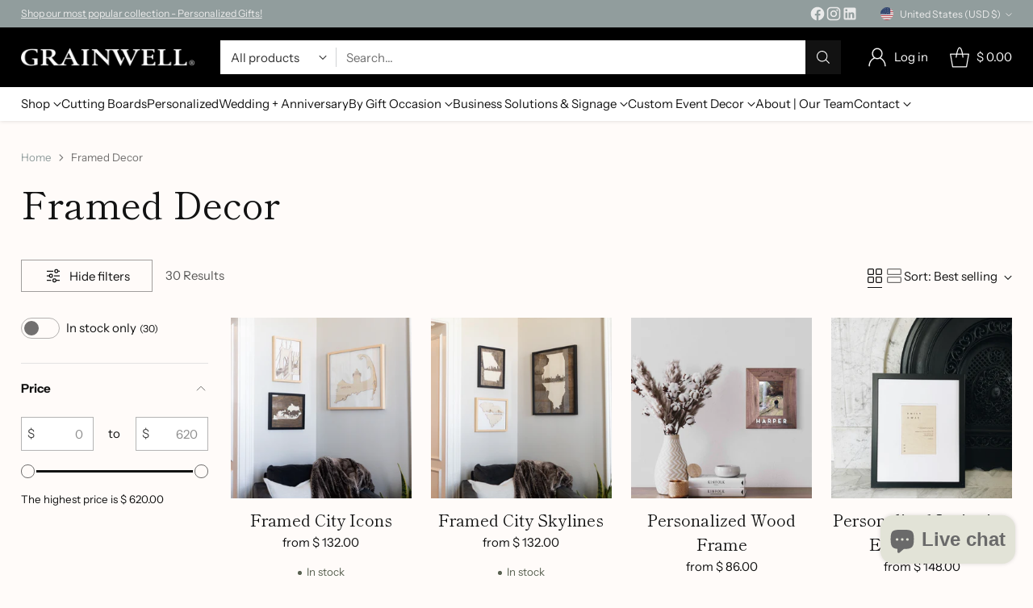

--- FILE ---
content_type: text/html; charset=utf-8
request_url: https://www.grainwell.com/collections/framed-decor
body_size: 71617
content:
<!doctype html>

<!--
  ___                 ___           ___           ___
       /  /\                     /__/\         /  /\         /  /\
      /  /:/_                    \  \:\       /  /:/        /  /::\
     /  /:/ /\  ___     ___       \  \:\     /  /:/        /  /:/\:\
    /  /:/ /:/ /__/\   /  /\  ___  \  \:\   /  /:/  ___   /  /:/  \:\
   /__/:/ /:/  \  \:\ /  /:/ /__/\  \__\:\ /__/:/  /  /\ /__/:/ \__\:\
   \  \:\/:/    \  \:\  /:/  \  \:\ /  /:/ \  \:\ /  /:/ \  \:\ /  /:/
    \  \::/      \  \:\/:/    \  \:\  /:/   \  \:\  /:/   \  \:\  /:/
     \  \:\       \  \::/      \  \:\/:/     \  \:\/:/     \  \:\/:/
      \  \:\       \__\/        \  \::/       \  \::/       \  \::/
       \__\/                     \__\/         \__\/         \__\/

  --------------------------------------------------------------------
  #  Cornerstone v1.3.1
  #  Documentation: https://help.fluorescent.co/v/cornerstone
  #  Purchase: https://themes.shopify.com/themes/cornerstone/
  #  A product by Fluorescent: https://fluorescent.co/
  --------------------------------------------------------------------
-->

<html class="no-js" lang="en" style="--announcement-height: 1px;">
  <head>
    <meta charset="UTF-8">
    <meta http-equiv="X-UA-Compatible" content="IE=edge,chrome=1">
    <meta name="viewport" content="width=device-width,initial-scale=1">
    






    <link rel="canonical" href="http://www.grainwell.com/collections/framed-decor">
    <link rel="preconnect" href="https://cdn.shopify.com" crossorigin><link rel="shortcut icon" href="//www.grainwell.com/cdn/shop/products/Grainwell_Circle_SecondaryLogo.jpg?crop=center&height=32&v=1681312579&width=32" type="image/png"><title>Framed Decor
&ndash; Grainwell</title>

    





  
  




<meta property="og:url" content="http://www.grainwell.com/collections/framed-decor">
<meta property="og:site_name" content="Grainwell ">
<meta property="og:type" content="website">
<meta property="og:title" content="Framed Decor">
<meta property="og:description" content="Grainwell ">
<meta property="og:image" content="http://www.grainwell.com/cdn/shopifycloud/storefront/assets/no-image-100-2a702f30_small.gif">
<meta property="og:image:secure_url" content="https://www.grainwell.com/cdn/shopifycloud/storefront/assets/no-image-100-2a702f30_small.gif">



<meta name="twitter:title" content="Framed Decor">
<meta name="twitter:description" content="Grainwell ">
<meta name="twitter:card" content="summary_large_image">
<meta name="twitter:image" content="https://www.grainwell.com/cdn/shopifycloud/storefront/assets/no-image-100-2a702f30_small.gif">
<meta name="twitter:image:width" content="480">
<meta name="twitter:image:height" content="480">


    <script>
  console.log('Cornerstone v1.3.1 by Fluorescent');

  document.documentElement.className = document.documentElement.className.replace('no-js', '');

  if (window.matchMedia(`(prefers-reduced-motion: reduce)`) === true || window.matchMedia(`(prefers-reduced-motion: reduce)`).matches === true) {
    document.documentElement.classList.add('prefers-reduced-motion');
  } else {
    document.documentElement.classList.add('do-anim');
  }

  window.theme = {
    version: 'v1.3.1',
    themeName: 'Cornerstone',
    moneyFormat: "$ {{amount}}",
    coreData: {
      n: "Cornerstone",
      v: "v1.3.1",
    },
    strings: {
      name: "Grainwell ",
      accessibility: {
        play_video: "Play",
        pause_video: "Pause",
        range_lower: "Lower",
        range_upper: "Upper",
        carousel_select:  "Move carousel to slide {{ number }}"
      },
      product: {
        no_shipping_rates: "Shipping rate unavailable",
        country_placeholder: "Country\/Region",
        review: "Write a review"
      },
      products: {
        product: {
          unavailable: "Unavailable",
          unitPrice: "Unit price",
          unitPriceSeparator: "per",
          sku: "SKU"
        }
      },
      cart: {
        editCartNote: "Edit order notes",
        addCartNote: "Add order notes",
        quantityError: "You have the maximum number of this product in your cart"
      },
      pagination: {
        viewing: "You\u0026#39;re viewing {{ of }} of {{ total }}",
        products: "products",
        results: "results"
      }
    },
    routes: {
      root: "/",
      cart: {
        base: "/cart",
        add: "/cart/add",
        change: "/cart/change",
        update: "/cart/update",
        clear: "/cart/clear",
        // Manual routes until Shopify adds support
        shipping: "/cart/shipping_rates"
      },
      // Manual routes until Shopify adds support
      products: "/products",
      productRecommendations: "/recommendations/products",
      predictive_search_url: '/search/suggest',
      search_url: '/search'
    },
    icons: {
      chevron: "\u003cspan class=\"icon icon-chevron \" style=\"\"\u003e\n  \u003csvg viewBox=\"0 0 24 24\" fill=\"none\" xmlns=\"http:\/\/www.w3.org\/2000\/svg\"\u003e\u003cpath d=\"M1.875 7.438 12 17.563 22.125 7.438\" stroke=\"currentColor\" stroke-width=\"2\"\/\u003e\u003c\/svg\u003e\n\u003c\/span\u003e\n\n",
      close: "\u003cspan class=\"icon icon-close \" style=\"\"\u003e\n  \u003csvg viewBox=\"0 0 24 24\" fill=\"none\" xmlns=\"http:\/\/www.w3.org\/2000\/svg\"\u003e\u003cpath d=\"M2.66 1.34 2 .68.68 2l.66.66 1.32-1.32zm18.68 21.32.66.66L23.32 22l-.66-.66-1.32 1.32zm1.32-20 .66-.66L22 .68l-.66.66 1.32 1.32zM1.34 21.34.68 22 2 23.32l.66-.66-1.32-1.32zm0-18.68 10 10 1.32-1.32-10-10-1.32 1.32zm11.32 10 10-10-1.32-1.32-10 10 1.32 1.32zm-1.32-1.32-10 10 1.32 1.32 10-10-1.32-1.32zm0 1.32 10 10 1.32-1.32-10-10-1.32 1.32z\" fill=\"currentColor\"\/\u003e\u003c\/svg\u003e\n\u003c\/span\u003e\n\n",
      zoom: "\u003cspan class=\"icon icon-zoom \" style=\"\"\u003e\n  \u003csvg viewBox=\"0 0 24 24\" fill=\"none\" xmlns=\"http:\/\/www.w3.org\/2000\/svg\"\u003e\u003cpath d=\"M10.3,19.71c5.21,0,9.44-4.23,9.44-9.44S15.51,.83,10.3,.83,.86,5.05,.86,10.27s4.23,9.44,9.44,9.44Z\" fill=\"none\" stroke=\"currentColor\" stroke-linecap=\"round\" stroke-miterlimit=\"10\" stroke-width=\"1.63\"\/\u003e\n          \u003cpath d=\"M5.05,10.27H15.54\" fill=\"none\" stroke=\"currentColor\" stroke-miterlimit=\"10\" stroke-width=\"1.63\"\/\u003e\n          \u003cpath class=\"cross-up\" d=\"M10.3,5.02V15.51\" fill=\"none\" stroke=\"currentColor\" stroke-miterlimit=\"10\" stroke-width=\"1.63\"\/\u003e\n          \u003cpath d=\"M16.92,16.9l6.49,6.49\" fill=\"none\" stroke=\"currentColor\" stroke-miterlimit=\"10\" stroke-width=\"1.63\"\/\u003e\u003c\/svg\u003e\n\u003c\/span\u003e\n\n  \u003cspan class=\"zoom-icon__text zoom-in fs-body-75\"\u003eZoom in\u003c\/span\u003e\n  \u003cspan class=\"zoom-icon__text zoom-out fs-body-75\"\u003eZoom out\u003c\/span\u003e"
    }
  }

  window.theme.searchableFields = "product_type,title,variants.title,vendor";

  
</script>

    <style>
  @font-face {
  font-family: "Instrument Sans";
  font-weight: 400;
  font-style: normal;
  font-display: swap;
  src: url("//www.grainwell.com/cdn/fonts/instrument_sans/instrumentsans_n4.db86542ae5e1596dbdb28c279ae6c2086c4c5bfa.woff2") format("woff2"),
       url("//www.grainwell.com/cdn/fonts/instrument_sans/instrumentsans_n4.510f1b081e58d08c30978f465518799851ef6d8b.woff") format("woff");
}

  @font-face {
  font-family: "Shippori Mincho";
  font-weight: 400;
  font-style: normal;
  font-display: swap;
  src: url("//www.grainwell.com/cdn/fonts/shippori_mincho/shipporimincho_n4.84f8b7ceff7f95df65cde9ab1ed190e83a4f5b7e.woff2") format("woff2"),
       url("//www.grainwell.com/cdn/fonts/shippori_mincho/shipporimincho_n4.2a4eff622a8c9fcdc3c2b98b39815a9acc98b084.woff") format("woff");
}

  @font-face {
  font-family: "Shippori Mincho";
  font-weight: 700;
  font-style: normal;
  font-display: swap;
  src: url("//www.grainwell.com/cdn/fonts/shippori_mincho/shipporimincho_n7.9e77de8bc0bf1927e80732dc039de3a859c3828f.woff2") format("woff2"),
       url("//www.grainwell.com/cdn/fonts/shippori_mincho/shipporimincho_n7.e7c3b38de4602d95ee40af6123cb896c71d9c49d.woff") format("woff");
}

  
  @font-face {
  font-family: "Instrument Sans";
  font-weight: 400;
  font-style: normal;
  font-display: swap;
  src: url("//www.grainwell.com/cdn/fonts/instrument_sans/instrumentsans_n4.db86542ae5e1596dbdb28c279ae6c2086c4c5bfa.woff2") format("woff2"),
       url("//www.grainwell.com/cdn/fonts/instrument_sans/instrumentsans_n4.510f1b081e58d08c30978f465518799851ef6d8b.woff") format("woff");
}

  @font-face {
  font-family: "Instrument Sans";
  font-weight: 700;
  font-style: normal;
  font-display: swap;
  src: url("//www.grainwell.com/cdn/fonts/instrument_sans/instrumentsans_n7.e4ad9032e203f9a0977786c356573ced65a7419a.woff2") format("woff2"),
       url("//www.grainwell.com/cdn/fonts/instrument_sans/instrumentsans_n7.b9e40f166fb7639074ba34738101a9d2990bb41a.woff") format("woff");
}

  @font-face {
  font-family: "Instrument Sans";
  font-weight: 400;
  font-style: italic;
  font-display: swap;
  src: url("//www.grainwell.com/cdn/fonts/instrument_sans/instrumentsans_i4.028d3c3cd8d085648c808ceb20cd2fd1eb3560e5.woff2") format("woff2"),
       url("//www.grainwell.com/cdn/fonts/instrument_sans/instrumentsans_i4.7e90d82df8dee29a99237cd19cc529d2206706a2.woff") format("woff");
}

  @font-face {
  font-family: "Instrument Sans";
  font-weight: 700;
  font-style: italic;
  font-display: swap;
  src: url("//www.grainwell.com/cdn/fonts/instrument_sans/instrumentsans_i7.d6063bb5d8f9cbf96eace9e8801697c54f363c6a.woff2") format("woff2"),
       url("//www.grainwell.com/cdn/fonts/instrument_sans/instrumentsans_i7.ce33afe63f8198a3ac4261b826b560103542cd36.woff") format("woff");
}


  :root {
    
    

    
    --color-text: #121212;

  --color-text-alpha-90: rgba(18, 18, 18, 0.9);
  --color-text-alpha-80: rgba(18, 18, 18, 0.8);
  --color-text-alpha-70: rgba(18, 18, 18, 0.7);
  --color-text-alpha-60: rgba(18, 18, 18, 0.6);
  --color-text-alpha-50: rgba(18, 18, 18, 0.5);
  --color-text-alpha-40: rgba(18, 18, 18, 0.4);
  --color-text-alpha-30: rgba(18, 18, 18, 0.3);
  --color-text-alpha-25: rgba(18, 18, 18, 0.25);
  --color-text-alpha-20: rgba(18, 18, 18, 0.2);
  --color-text-alpha-10: rgba(18, 18, 18, 0.1);
  --color-text-alpha-05: rgba(18, 18, 18, 0.05);
--color-text-link: #919d9d;
    --color-text-error: #D02F2E; 
    --color-text-success: #478947; 
    --color-background-success: rgba(71, 137, 71, 0.1); 
    --color-white: #FFFFFF;
    --color-black: #000000;

    --color-background: #fffbf9;
    --color-background-alpha-80: rgba(255, 251, 249, 0.8);
    
    --color-background-semi-transparent-80: rgba(255, 251, 249, 0.8);
    --color-background-semi-transparent-90: rgba(255, 251, 249, 0.9);

    --color-background-transparent: rgba(255, 251, 249, 0);
    --color-border: #d0d3d4;
    --color-border-meta: rgba(208, 211, 212, 0.6);
    --color-overlay: rgba(0, 0, 0, 0.8);

    --color-accent: #e2e3d7;
    --color-accent-contrasting: #596151;

    --color-background-meta: #fff1ea;
    --color-background-meta-alpha: rgba(255, 241, 234, 0.6);
    --color-background-darker-meta: #ffe0d0;
    --color-background-darker-meta-alpha: rgba(255, 224, 208, 0.6);
    --color-background-placeholder: #ffe0d0;
    --color-background-placeholder-lighter: #ffeae0;
    --color-foreground-placeholder: rgba(18, 18, 18, 0.4);

    
    --color-button-primary-text: #ffffff;
    --color-button-primary-text-alpha-30: rgba(255, 255, 255, 0.3);
    --color-button-primary-background: #121212;
    --color-button-primary-background-alpha: rgba(18, 18, 18, 0.6);
    --color-button-primary-background-darken-5: #050505;
    --color-button-primary-background-hover: #242424;

    
    --color-button-secondary-text: #121212;
    --color-button-secondary-text-alpha-30: rgba(18, 18, 18, 0.3);
    --color-button-secondary-background: #e2e3d7;
    --color-button-secondary-background-alpha: rgba(226, 227, 215, 0.6);
    --color-button-secondary-background-darken-5: #d7d9c8;
    --color-button-secondary-background-hover: #d3d4c2;
    --color-border-button-secondary: #e2e3d7;

    
    --color-button-tertiary-text: var(--color-text);
    --color-button-tertiary-text-alpha-30: rgba(18, 18, 18, 0.3);
    --color-button-tertiary-text-disabled: var(--color-text-alpha-50);
    --color-button-tertiary-background: var(--color-background);
    --color-button-tertiary-background-darken-5: #ffeae0;
    --color-border-button-tertiary: var(--color-text-alpha-40);
    --color-border-button-tertiary-hover: var(--color-text-alpha-80);
    --color-border-button-tertiary-disabled: var(--color-text-alpha-20);

    
    --color-background-button-fab: #4b4b4b;
    --color-foreground-button-fab: #fffbf9;
    --color-foreground-button-fab-alpha-05: rgba(255, 251, 249, 0.05);

    
    --divider-height: 1px;
    --divider-margin-top: 20px;
    --divider-margin-bottom: 20px;

    
    --color-border-input: rgba(68, 68, 68, 0.4);
    --color-text-input: #444444;
    --color-text-input-alpha-3: rgba(68, 68, 68, 0.03);
    --color-text-input-alpha-5: rgba(68, 68, 68, 0.05);
    --color-text-input-alpha-10: rgba(68, 68, 68, 0.1);
    --color-background-input: #ffffff;

    
      --color-border-input-popups-drawers: rgba(68, 68, 68, 0.4);
      --color-text-input-popups-drawers: #444444;
      --color-text-input-popups-drawers-alpha-5: rgba(68, 68, 68, 0.05);
      --color-text-input-popups-drawers-alpha-10: rgba(68, 68, 68, 0.1);
      --color-background-input-popups-drawers: #ffffff;
    

    
    --payment-terms-background-color: #fff1ea;


    
    --color-background-sale-badge: #e40e47;
    --color-text-sale-badge: #ffffff;
    --color-border-sale-badge: #e40e47;
    --color-background-sold-badge: #888888;
    --color-text-sold-badge: #FFFFFF;
    --color-border-sold-badge: #888888;
    --color-background-new-badge: #000000;
    --color-text-new-badge: #ffffff;
    --color-border-new-badge: #000000;

    
    --color-text-header: #ffffff;
    --color-text-header-half-transparent: rgba(255, 255, 255, 0.5);
    --color-background-header: #000000;
    --color-background-header-transparent: rgba(0, 0, 0, 0);
    --color-shadow-header: rgba(0, 0, 0, 0.15);
    --color-background-cart-dot: #ffffff;
    --color-text-cart-dot: #121212;
    --color-background-search-field: #ffffff;
    --color-border-search-field: #ffffff;
    --color-text-search-field: #303030;


    
    --color-text-main-menu: #121212;
    --color-background-main-menu: #ffffff;


    
    --color-background-footer: #121212;
    --color-text-footer: #fffbf9;
    --color-text-footer-subdued: rgba(255, 251, 249, 0.7);


    
    --color-products-sale-price: #de0f2b;
    --color-products-sale-price-alpha-05: rgba(222, 15, 43, 0.05);
    --color-products-rating-star: #ffcb42;

    
    --color-products-stock-good: #596151;
    --color-products-stock-medium: #af6f6f;
    --color-products-stock-bad: #393939;

    
    --color-free-shipping-bar-below-full: #7f5fca;
    --color-free-shipping-bar-full: #0ea352;

    
    --color-text-popups-drawers: #333333;
    --color-text-popups-drawers-alpha-03: rgba(51, 51, 51, 0.03);
    --color-text-popups-drawers-alpha-05: rgba(51, 51, 51, 0.05);
    --color-text-popups-drawers-alpha-10: rgba(51, 51, 51, 0.1);
    --color-text-popups-drawers-alpha-20: rgba(51, 51, 51, 0.2);
    --color-text-popups-drawers-alpha-30: rgba(51, 51, 51, 0.3);
    --color-text-popups-drawers-alpha-60: rgba(51, 51, 51, 0.6);
    --color-text-popups-drawers-alpha-80: rgba(51, 51, 51, 0.8);
    --color-text-popups-drawers-no-transparency-alpha-10: #ebebeb;
    --color-sale-price-popups-drawers: #de0f2b;
    --color-sale-price-popups-drawers-alpha-05: rgba(222, 15, 43, 0.05);
    --color-links-popups-drawers: #919d9d;
    --color-background-popups-drawers: #ffffff;
    --color-background-popups-drawers-alpha-0: rgba(255, 255, 255, 0);
    --color-background-popups-drawers-alt: #f4f4f4;
    --color-border-popups-drawers: rgba(51, 51, 51, 0.15);
    --color-border-popups-drawers-alt: #dbdbdb;

    

    

    
    --font-logo: "Instrument Sans", sans-serif;
    --font-logo-weight: 400;
    --font-logo-style: normal;
    
    --logo-letter-spacing: 0.0em;

    --logo-font-size: 
clamp(1.5rem, 1.25rem + 0.8333vw, 1.875rem)
;

    
    --line-height-heading: 1.15;
    --line-height-subheading: 1.30;
    --font-heading: "Shippori Mincho", serif;
    --font-heading-weight: 400;
    --font-heading-bold-weight: 700;
    --font-heading-style: normal;
    --font-heading-base-size: 40px;
    

    

    --font-size-heading-display-1: 
clamp(3.375rem, 3.125rem + 0.8333vw, 3.75rem)
;
    --font-size-heading-display-2: 
clamp(2.9993rem, 2.7772rem + 0.7404vw, 3.3325rem)
;
    --font-size-heading-display-3: 
clamp(2.6249rem, 2.4305rem + 0.648vw, 2.9165rem)
;
    --font-size-heading-1-base: 
clamp(2.25rem, 2.0833rem + 0.5556vw, 2.5rem)
;
    --font-size-heading-2-base: 
clamp(1.9688rem, 1.823rem + 0.486vw, 2.1875rem)
;
    --font-size-heading-3-base: 
clamp(1.7438rem, 1.6147rem + 0.4304vw, 1.9375rem)
;
    --font-size-heading-4-base: 
clamp(1.4625rem, 1.3542rem + 0.3611vw, 1.625rem)
;
    --font-size-heading-5-base: 
clamp(1.2375rem, 1.1458rem + 0.3056vw, 1.375rem)
;
    --font-size-heading-6-base: 
clamp(1.125rem, 1.0417rem + 0.2778vw, 1.25rem)
;

    
    --line-height-body: 1.5;
    --font-body: "Instrument Sans", sans-serif;
    --font-body-weight: 400;
    --font-body-style: normal;
    --font-body-italic: italic;
    --font-body-bold-weight: 700;
    --font-body-base-size: 15px;

    

    --font-size-body-400: 
clamp(1.4682rem, 1.4057rem + 0.2082vw, 1.5619rem)
;
    --font-size-body-350: 
clamp(1.3703rem, 1.312rem + 0.1944vw, 1.4578rem)
;
    --font-size-body-300: 
clamp(1.2725rem, 1.2183rem + 0.1807vw, 1.3538rem)
;
    --font-size-body-250: 
clamp(1.1747rem, 1.1247rem + 0.1667vw, 1.2497rem)
;
    --font-size-body-200: 
clamp(1.0769rem, 1.0311rem + 0.1527vw, 1.1456rem)
;
    --font-size-body-150: 
clamp(0.9791rem, 0.9374rem + 0.1389vw, 1.0416rem)
;
    --font-size-body-100: 
clamp(0.8813rem, 0.8438rem + 0.1249vw, 0.9375rem)
;
    --font-size-body-75: 
clamp(0.7826rem, 0.7493rem + 0.1109vw, 0.8325rem)
;
    --font-size-body-60: 
clamp(0.7708rem, 0.7708rem + 0.0vw, 0.7708rem)
;
    --font-size-body-50: 
clamp(0.7284rem, 0.7284rem + 0.0vw, 0.7284rem)
;
    --font-size-body-25: 
clamp(0.6769rem, 0.6769rem + 0.0vw, 0.6769rem)
;
    --font-size-body-20: 
clamp(0.6244rem, 0.6244rem + 0.0vw, 0.6244rem)
;

    

    --font-size-navigation-base: 15px;

    
    
      --font-navigation: var(--font-body);

      --font-weight-navigation: var(--font-body-weight);
    

    

    

    --line-height-button: 1.4;

    
    
      --font-size-button: var(--font-size-body-100);
      --font-size-button-small: var(--font-size-body-75);
      --font-size-button-x-small: var(--font-size-body-75);
    

    
    --font-weight-text-button: var(--font-body-weight);

    
      --font-button: var(--font-body);

      
      
        --font-weight-button: 400;
      
    

    
    

    

    
    
      --font-product-listing-title: var(--font-heading);
    

    
    
      --font-size-product-listing-title: 
clamp(1.175rem, 1.125rem + 0.1667vw, 1.25rem)
;
    

    

    
    
      --font-product-badge: var(--font-body);

      
      
        --font-weight-badge: 400;
      
    

    
    
      --font-product-badge-text-transform: none;
      --font-size-product-badge: var(--font-size-body-50);
    

    
    
      --font-product-price: var(--font-body);

      
      
        --font-weight-product-price: 400;
      
    
  }

  
  @supports not (font-size: clamp(10px, 3.3vw, 20px)) {
    :root {
      --logo-font-size: 
1.6875rem
;

      --font-size-heading-display-1: 
3.5625rem
;
      --font-size-heading-display-2: 
3.1659rem
;
      --font-size-heading-display-3: 
2.7707rem
;
      --font-size-heading-1-base: 
2.375rem
;
      --font-size-heading-2-base: 
2.0781rem
;
      --font-size-heading-3-base: 
1.8406rem
;
      --font-size-heading-4-base: 
1.5438rem
;
      --font-size-heading-5-base: 
1.3063rem
;
      --font-size-heading-6-base: 
1.1875rem
;

      --font-size-body-400: 
1.515rem
;
      --font-size-body-350: 
1.4141rem
;
      --font-size-body-300: 
1.3131rem
;
      --font-size-body-250: 
1.2122rem
;
      --font-size-body-200: 
1.1113rem
;
      --font-size-body-150: 
1.0103rem
;
      --font-size-body-100: 
0.9094rem
;
      --font-size-body-75: 
0.8075rem
;
      --font-size-body-60: 
0.7708rem
;
      --font-size-body-50: 
0.7284rem
;
      --font-size-body-25: 
0.6769rem
;
      --font-size-body-20: 
0.6244rem
;

    

    
      --font-size-product-listing-title: 
1.2125rem
;
    
    }
  }

  
  .product-badge[data-handle="ships-fast"] .product-badge__inner{color: #ffffff; background-color: #4D9C4C; border-color: #4D9C4C;}.product-badge[data-handle="best-seller"] .product-badge__inner{color: #ffffff; background-color: #7f5fca; border-color: #7f5fca;}.product-badge[data-handle="clearance"] .product-badge__inner,.product-badge[data-handle="deal"] .product-badge__inner{color: #da0000; background-color: #ffffff; border-color: #ffffff;}</style>

    <script>
  flu = window.flu || {};
  flu.chunks = {
    photoswipe: "//www.grainwell.com/cdn/shop/t/27/assets/photoswipe-chunk.js?v=17330699505520629161723059220",
    nouislider: "//www.grainwell.com/cdn/shop/t/27/assets/nouislider-chunk.js?v=131351027671466727271723059220",
    polyfillInert: "//www.grainwell.com/cdn/shop/t/27/assets/polyfill-inert-chunk.js?v=9775187524458939151723059220",
    polyfillResizeObserver: "//www.grainwell.com/cdn/shop/t/27/assets/polyfill-resize-observer-chunk.js?v=49253094118087005231723059220",
  };
</script>





  <script type="module" src="//www.grainwell.com/cdn/shop/t/27/assets/theme.min.js?v=147859227005030225141723237331"></script>










<meta name="viewport" content="width=device-width,initial-scale=1">
<script defer>
  var defineVH = function () {
    document.documentElement.style.setProperty('--vh', window.innerHeight * 0.01 + 'px');
  };
  window.addEventListener('resize', defineVH);
  window.addEventListener('orientationchange', defineVH);
  defineVH();
</script>

<link href="//www.grainwell.com/cdn/shop/t/27/assets/theme.css?v=21795356007222051721748890207" rel="stylesheet" type="text/css" media="all" />



<script>window.performance && window.performance.mark && window.performance.mark('shopify.content_for_header.start');</script><meta name="google-site-verification" content="52EU2APxqbPU-ieFqowg6J93OxBDpm7cKZ-yVQSUx5s">
<meta id="shopify-digital-wallet" name="shopify-digital-wallet" content="/9416288/digital_wallets/dialog">
<meta name="shopify-checkout-api-token" content="cb31e8dea5d66f43a8e829bac01fe6d7">
<link rel="alternate" type="application/atom+xml" title="Feed" href="/collections/framed-decor.atom" />
<link rel="alternate" type="application/json+oembed" href="http://www.grainwell.com/collections/framed-decor.oembed">
<script async="async" src="/checkouts/internal/preloads.js?locale=en-US"></script>
<link rel="preconnect" href="https://shop.app" crossorigin="anonymous">
<script async="async" src="https://shop.app/checkouts/internal/preloads.js?locale=en-US&shop_id=9416288" crossorigin="anonymous"></script>
<script id="apple-pay-shop-capabilities" type="application/json">{"shopId":9416288,"countryCode":"US","currencyCode":"USD","merchantCapabilities":["supports3DS"],"merchantId":"gid:\/\/shopify\/Shop\/9416288","merchantName":"Grainwell ","requiredBillingContactFields":["postalAddress","email","phone"],"requiredShippingContactFields":["postalAddress","email","phone"],"shippingType":"shipping","supportedNetworks":["visa","masterCard","amex","discover","elo","jcb"],"total":{"type":"pending","label":"Grainwell ","amount":"1.00"},"shopifyPaymentsEnabled":true,"supportsSubscriptions":true}</script>
<script id="shopify-features" type="application/json">{"accessToken":"cb31e8dea5d66f43a8e829bac01fe6d7","betas":["rich-media-storefront-analytics"],"domain":"www.grainwell.com","predictiveSearch":true,"shopId":9416288,"locale":"en"}</script>
<script>var Shopify = Shopify || {};
Shopify.shop = "grainwell-olivia-lane-designs.myshopify.com";
Shopify.locale = "en";
Shopify.currency = {"active":"USD","rate":"1.0"};
Shopify.country = "US";
Shopify.theme = {"name":"Updated copy of Cornerstone","id":126610112567,"schema_name":"Cornerstone","schema_version":"1.3.1","theme_store_id":2348,"role":"main"};
Shopify.theme.handle = "null";
Shopify.theme.style = {"id":null,"handle":null};
Shopify.cdnHost = "www.grainwell.com/cdn";
Shopify.routes = Shopify.routes || {};
Shopify.routes.root = "/";</script>
<script type="module">!function(o){(o.Shopify=o.Shopify||{}).modules=!0}(window);</script>
<script>!function(o){function n(){var o=[];function n(){o.push(Array.prototype.slice.apply(arguments))}return n.q=o,n}var t=o.Shopify=o.Shopify||{};t.loadFeatures=n(),t.autoloadFeatures=n()}(window);</script>
<script>
  window.ShopifyPay = window.ShopifyPay || {};
  window.ShopifyPay.apiHost = "shop.app\/pay";
  window.ShopifyPay.redirectState = null;
</script>
<script id="shop-js-analytics" type="application/json">{"pageType":"collection"}</script>
<script defer="defer" async type="module" src="//www.grainwell.com/cdn/shopifycloud/shop-js/modules/v2/client.init-shop-cart-sync_BdyHc3Nr.en.esm.js"></script>
<script defer="defer" async type="module" src="//www.grainwell.com/cdn/shopifycloud/shop-js/modules/v2/chunk.common_Daul8nwZ.esm.js"></script>
<script type="module">
  await import("//www.grainwell.com/cdn/shopifycloud/shop-js/modules/v2/client.init-shop-cart-sync_BdyHc3Nr.en.esm.js");
await import("//www.grainwell.com/cdn/shopifycloud/shop-js/modules/v2/chunk.common_Daul8nwZ.esm.js");

  window.Shopify.SignInWithShop?.initShopCartSync?.({"fedCMEnabled":true,"windoidEnabled":true});

</script>
<script>
  window.Shopify = window.Shopify || {};
  if (!window.Shopify.featureAssets) window.Shopify.featureAssets = {};
  window.Shopify.featureAssets['shop-js'] = {"shop-cart-sync":["modules/v2/client.shop-cart-sync_QYOiDySF.en.esm.js","modules/v2/chunk.common_Daul8nwZ.esm.js"],"init-fed-cm":["modules/v2/client.init-fed-cm_DchLp9rc.en.esm.js","modules/v2/chunk.common_Daul8nwZ.esm.js"],"shop-button":["modules/v2/client.shop-button_OV7bAJc5.en.esm.js","modules/v2/chunk.common_Daul8nwZ.esm.js"],"init-windoid":["modules/v2/client.init-windoid_DwxFKQ8e.en.esm.js","modules/v2/chunk.common_Daul8nwZ.esm.js"],"shop-cash-offers":["modules/v2/client.shop-cash-offers_DWtL6Bq3.en.esm.js","modules/v2/chunk.common_Daul8nwZ.esm.js","modules/v2/chunk.modal_CQq8HTM6.esm.js"],"shop-toast-manager":["modules/v2/client.shop-toast-manager_CX9r1SjA.en.esm.js","modules/v2/chunk.common_Daul8nwZ.esm.js"],"init-shop-email-lookup-coordinator":["modules/v2/client.init-shop-email-lookup-coordinator_UhKnw74l.en.esm.js","modules/v2/chunk.common_Daul8nwZ.esm.js"],"pay-button":["modules/v2/client.pay-button_DzxNnLDY.en.esm.js","modules/v2/chunk.common_Daul8nwZ.esm.js"],"avatar":["modules/v2/client.avatar_BTnouDA3.en.esm.js"],"init-shop-cart-sync":["modules/v2/client.init-shop-cart-sync_BdyHc3Nr.en.esm.js","modules/v2/chunk.common_Daul8nwZ.esm.js"],"shop-login-button":["modules/v2/client.shop-login-button_D8B466_1.en.esm.js","modules/v2/chunk.common_Daul8nwZ.esm.js","modules/v2/chunk.modal_CQq8HTM6.esm.js"],"init-customer-accounts-sign-up":["modules/v2/client.init-customer-accounts-sign-up_C8fpPm4i.en.esm.js","modules/v2/client.shop-login-button_D8B466_1.en.esm.js","modules/v2/chunk.common_Daul8nwZ.esm.js","modules/v2/chunk.modal_CQq8HTM6.esm.js"],"init-shop-for-new-customer-accounts":["modules/v2/client.init-shop-for-new-customer-accounts_CVTO0Ztu.en.esm.js","modules/v2/client.shop-login-button_D8B466_1.en.esm.js","modules/v2/chunk.common_Daul8nwZ.esm.js","modules/v2/chunk.modal_CQq8HTM6.esm.js"],"init-customer-accounts":["modules/v2/client.init-customer-accounts_dRgKMfrE.en.esm.js","modules/v2/client.shop-login-button_D8B466_1.en.esm.js","modules/v2/chunk.common_Daul8nwZ.esm.js","modules/v2/chunk.modal_CQq8HTM6.esm.js"],"shop-follow-button":["modules/v2/client.shop-follow-button_CkZpjEct.en.esm.js","modules/v2/chunk.common_Daul8nwZ.esm.js","modules/v2/chunk.modal_CQq8HTM6.esm.js"],"lead-capture":["modules/v2/client.lead-capture_BntHBhfp.en.esm.js","modules/v2/chunk.common_Daul8nwZ.esm.js","modules/v2/chunk.modal_CQq8HTM6.esm.js"],"checkout-modal":["modules/v2/client.checkout-modal_CfxcYbTm.en.esm.js","modules/v2/chunk.common_Daul8nwZ.esm.js","modules/v2/chunk.modal_CQq8HTM6.esm.js"],"shop-login":["modules/v2/client.shop-login_Da4GZ2H6.en.esm.js","modules/v2/chunk.common_Daul8nwZ.esm.js","modules/v2/chunk.modal_CQq8HTM6.esm.js"],"payment-terms":["modules/v2/client.payment-terms_MV4M3zvL.en.esm.js","modules/v2/chunk.common_Daul8nwZ.esm.js","modules/v2/chunk.modal_CQq8HTM6.esm.js"]};
</script>
<script>(function() {
  var isLoaded = false;
  function asyncLoad() {
    if (isLoaded) return;
    isLoaded = true;
    var urls = ["https:\/\/gift-reggie.eshopadmin.com\/static\/js\/agglomeration.js?shop=grainwell-olivia-lane-designs.myshopify.com","https:\/\/cdn.productcustomizer.com\/storefront\/production-product-customizer-v2.js?shop=grainwell-olivia-lane-designs.myshopify.com","https:\/\/shopify.covet.pics\/covet-pics-widget-inject.js?shop=grainwell-olivia-lane-designs.myshopify.com","https:\/\/instafeed.nfcube.com\/cdn\/c8d57aff2fb5ed98681bc752358b3926.js?shop=grainwell-olivia-lane-designs.myshopify.com","https:\/\/static.shareasale.com\/json\/shopify\/shareasale-tracking.js?sasmid=149548\u0026ssmtid=19038\u0026shop=grainwell-olivia-lane-designs.myshopify.com","https:\/\/cdn.hextom.com\/js\/quickannouncementbar.js?shop=grainwell-olivia-lane-designs.myshopify.com"];
    for (var i = 0; i < urls.length; i++) {
      var s = document.createElement('script');
      s.type = 'text/javascript';
      s.async = true;
      s.src = urls[i];
      var x = document.getElementsByTagName('script')[0];
      x.parentNode.insertBefore(s, x);
    }
  };
  if(window.attachEvent) {
    window.attachEvent('onload', asyncLoad);
  } else {
    window.addEventListener('load', asyncLoad, false);
  }
})();</script>
<script id="__st">var __st={"a":9416288,"offset":-18000,"reqid":"8e75fd50-1cf1-43f4-8e87-1ca4a80c4aa4-1768971666","pageurl":"www.grainwell.com\/collections\/framed-decor","u":"158375832775","p":"collection","rtyp":"collection","rid":77097009207};</script>
<script>window.ShopifyPaypalV4VisibilityTracking = true;</script>
<script id="captcha-bootstrap">!function(){'use strict';const t='contact',e='account',n='new_comment',o=[[t,t],['blogs',n],['comments',n],[t,'customer']],c=[[e,'customer_login'],[e,'guest_login'],[e,'recover_customer_password'],[e,'create_customer']],r=t=>t.map((([t,e])=>`form[action*='/${t}']:not([data-nocaptcha='true']) input[name='form_type'][value='${e}']`)).join(','),a=t=>()=>t?[...document.querySelectorAll(t)].map((t=>t.form)):[];function s(){const t=[...o],e=r(t);return a(e)}const i='password',u='form_key',d=['recaptcha-v3-token','g-recaptcha-response','h-captcha-response',i],f=()=>{try{return window.sessionStorage}catch{return}},m='__shopify_v',_=t=>t.elements[u];function p(t,e,n=!1){try{const o=window.sessionStorage,c=JSON.parse(o.getItem(e)),{data:r}=function(t){const{data:e,action:n}=t;return t[m]||n?{data:e,action:n}:{data:t,action:n}}(c);for(const[e,n]of Object.entries(r))t.elements[e]&&(t.elements[e].value=n);n&&o.removeItem(e)}catch(o){console.error('form repopulation failed',{error:o})}}const l='form_type',E='cptcha';function T(t){t.dataset[E]=!0}const w=window,h=w.document,L='Shopify',v='ce_forms',y='captcha';let A=!1;((t,e)=>{const n=(g='f06e6c50-85a8-45c8-87d0-21a2b65856fe',I='https://cdn.shopify.com/shopifycloud/storefront-forms-hcaptcha/ce_storefront_forms_captcha_hcaptcha.v1.5.2.iife.js',D={infoText:'Protected by hCaptcha',privacyText:'Privacy',termsText:'Terms'},(t,e,n)=>{const o=w[L][v],c=o.bindForm;if(c)return c(t,g,e,D).then(n);var r;o.q.push([[t,g,e,D],n]),r=I,A||(h.body.append(Object.assign(h.createElement('script'),{id:'captcha-provider',async:!0,src:r})),A=!0)});var g,I,D;w[L]=w[L]||{},w[L][v]=w[L][v]||{},w[L][v].q=[],w[L][y]=w[L][y]||{},w[L][y].protect=function(t,e){n(t,void 0,e),T(t)},Object.freeze(w[L][y]),function(t,e,n,w,h,L){const[v,y,A,g]=function(t,e,n){const i=e?o:[],u=t?c:[],d=[...i,...u],f=r(d),m=r(i),_=r(d.filter((([t,e])=>n.includes(e))));return[a(f),a(m),a(_),s()]}(w,h,L),I=t=>{const e=t.target;return e instanceof HTMLFormElement?e:e&&e.form},D=t=>v().includes(t);t.addEventListener('submit',(t=>{const e=I(t);if(!e)return;const n=D(e)&&!e.dataset.hcaptchaBound&&!e.dataset.recaptchaBound,o=_(e),c=g().includes(e)&&(!o||!o.value);(n||c)&&t.preventDefault(),c&&!n&&(function(t){try{if(!f())return;!function(t){const e=f();if(!e)return;const n=_(t);if(!n)return;const o=n.value;o&&e.removeItem(o)}(t);const e=Array.from(Array(32),(()=>Math.random().toString(36)[2])).join('');!function(t,e){_(t)||t.append(Object.assign(document.createElement('input'),{type:'hidden',name:u})),t.elements[u].value=e}(t,e),function(t,e){const n=f();if(!n)return;const o=[...t.querySelectorAll(`input[type='${i}']`)].map((({name:t})=>t)),c=[...d,...o],r={};for(const[a,s]of new FormData(t).entries())c.includes(a)||(r[a]=s);n.setItem(e,JSON.stringify({[m]:1,action:t.action,data:r}))}(t,e)}catch(e){console.error('failed to persist form',e)}}(e),e.submit())}));const S=(t,e)=>{t&&!t.dataset[E]&&(n(t,e.some((e=>e===t))),T(t))};for(const o of['focusin','change'])t.addEventListener(o,(t=>{const e=I(t);D(e)&&S(e,y())}));const B=e.get('form_key'),M=e.get(l),P=B&&M;t.addEventListener('DOMContentLoaded',(()=>{const t=y();if(P)for(const e of t)e.elements[l].value===M&&p(e,B);[...new Set([...A(),...v().filter((t=>'true'===t.dataset.shopifyCaptcha))])].forEach((e=>S(e,t)))}))}(h,new URLSearchParams(w.location.search),n,t,e,['guest_login'])})(!0,!0)}();</script>
<script integrity="sha256-4kQ18oKyAcykRKYeNunJcIwy7WH5gtpwJnB7kiuLZ1E=" data-source-attribution="shopify.loadfeatures" defer="defer" src="//www.grainwell.com/cdn/shopifycloud/storefront/assets/storefront/load_feature-a0a9edcb.js" crossorigin="anonymous"></script>
<script crossorigin="anonymous" defer="defer" src="//www.grainwell.com/cdn/shopifycloud/storefront/assets/shopify_pay/storefront-65b4c6d7.js?v=20250812"></script>
<script data-source-attribution="shopify.dynamic_checkout.dynamic.init">var Shopify=Shopify||{};Shopify.PaymentButton=Shopify.PaymentButton||{isStorefrontPortableWallets:!0,init:function(){window.Shopify.PaymentButton.init=function(){};var t=document.createElement("script");t.src="https://www.grainwell.com/cdn/shopifycloud/portable-wallets/latest/portable-wallets.en.js",t.type="module",document.head.appendChild(t)}};
</script>
<script data-source-attribution="shopify.dynamic_checkout.buyer_consent">
  function portableWalletsHideBuyerConsent(e){var t=document.getElementById("shopify-buyer-consent"),n=document.getElementById("shopify-subscription-policy-button");t&&n&&(t.classList.add("hidden"),t.setAttribute("aria-hidden","true"),n.removeEventListener("click",e))}function portableWalletsShowBuyerConsent(e){var t=document.getElementById("shopify-buyer-consent"),n=document.getElementById("shopify-subscription-policy-button");t&&n&&(t.classList.remove("hidden"),t.removeAttribute("aria-hidden"),n.addEventListener("click",e))}window.Shopify?.PaymentButton&&(window.Shopify.PaymentButton.hideBuyerConsent=portableWalletsHideBuyerConsent,window.Shopify.PaymentButton.showBuyerConsent=portableWalletsShowBuyerConsent);
</script>
<script data-source-attribution="shopify.dynamic_checkout.cart.bootstrap">document.addEventListener("DOMContentLoaded",(function(){function t(){return document.querySelector("shopify-accelerated-checkout-cart, shopify-accelerated-checkout")}if(t())Shopify.PaymentButton.init();else{new MutationObserver((function(e,n){t()&&(Shopify.PaymentButton.init(),n.disconnect())})).observe(document.body,{childList:!0,subtree:!0})}}));
</script>
<link id="shopify-accelerated-checkout-styles" rel="stylesheet" media="screen" href="https://www.grainwell.com/cdn/shopifycloud/portable-wallets/latest/accelerated-checkout-backwards-compat.css" crossorigin="anonymous">
<style id="shopify-accelerated-checkout-cart">
        #shopify-buyer-consent {
  margin-top: 1em;
  display: inline-block;
  width: 100%;
}

#shopify-buyer-consent.hidden {
  display: none;
}

#shopify-subscription-policy-button {
  background: none;
  border: none;
  padding: 0;
  text-decoration: underline;
  font-size: inherit;
  cursor: pointer;
}

#shopify-subscription-policy-button::before {
  box-shadow: none;
}

      </style>

<script>window.performance && window.performance.mark && window.performance.mark('shopify.content_for_header.end');</script>
    <script>
  (function(w, d, t, h, s, n) {
    w.FlodeskObject = n;
    var fn = function() {
      (w[n].q = w[n].q || []).push(arguments);
    };
    w[n] = w[n] || fn;
    var f = d.getElementsByTagName(t)[0];
    var v = '?v=' + Math.floor(new Date().getTime() / (120 * 1000)) * 60;
    var sm = d.createElement(t);
    sm.async = true;
    sm.type = 'module';
    sm.src = h + s + '.mjs' + v;
    f.parentNode.insertBefore(sm, f);
    var sn = d.createElement(t);
    sn.async = true;
    sn.noModule = true;
    sn.src = h + s + '.js' + v;
    f.parentNode.insertBefore(sn, f);
  })(window, document, 'script', 'https://assets.flodesk.com', '/universal', 'fd');
</script>
<script>
  window.fd('form', {
    formId: '66451c7d23880378f8bfe52a'
  });
</script>
  <!-- BEGIN app block: shopify://apps/instafeed/blocks/head-block/c447db20-095d-4a10-9725-b5977662c9d5 --><link rel="preconnect" href="https://cdn.nfcube.com/">
<link rel="preconnect" href="https://scontent.cdninstagram.com/">






<!-- END app block --><!-- BEGIN app block: shopify://apps/hulk-discounts/blocks/app-embed/25745434-52e7-4378-88f1-890df18a0110 --><!-- BEGIN app snippet: hulkapps_volume_discount -->
    <script>
      var is_po = false
      if(window.hulkapps != undefined && window.hulkapps != '' ){
        var is_po = window.hulkapps.is_product_option
      }
      
        window.hulkapps = {
          shop_slug: "grainwell-olivia-lane-designs",
          store_id: "grainwell-olivia-lane-designs.myshopify.com",
          money_format: "$ {{amount}}",
          cart: null,
          product: null,
          product_collections: null,
          product_variants: null,
          is_volume_discount: true,
          is_product_option: is_po,
          product_id: null,
          page_type: null,
          po_url: "https://productoption.hulkapps.com",
          vd_url: "https://volumediscount.hulkapps.com",
          vd_proxy_url: "https://www.grainwell.com",
          customer: null
        }
        

        window.hulkapps.page_type = "cart";
        window.hulkapps.cart = {"note":null,"attributes":{},"original_total_price":0,"total_price":0,"total_discount":0,"total_weight":0.0,"item_count":0,"items":[],"requires_shipping":false,"currency":"USD","items_subtotal_price":0,"cart_level_discount_applications":[],"checkout_charge_amount":0}
        if (typeof window.hulkapps.cart.items == "object") {
          for (var i=0; i<window.hulkapps.cart.items.length; i++) {
            ["sku", "grams", "vendor", "url", "image", "handle", "requires_shipping", "product_type", "product_description"].map(function(a) {
              delete window.hulkapps.cart.items[i][a]
            })
          }
        }
        window.hulkapps.cart_collections = {}
        window.hulkapps.product_tags = {}
        

      

    </script><!-- END app snippet --><!-- END app block --><!-- BEGIN app block: shopify://apps/gift-reggie-gift-registry/blocks/app-embed-block/00fe746e-081c-46a2-a15d-bcbd6f41b0f0 --><script type="application/json" id="gift_reggie_data">
  {
    "storefrontAccessToken": null,
    "registryId": null,
    "registryAdmin": null,
    "customerId": null,
    

    "productId": null,
    "rootUrl": "\/",
    "accountLoginUrl": "\/account\/login",
    "accountLoginReturnParam": "checkout_url=",
    "currentLanguage": null,

    "button_layout": "column",
    "button_order": "registry_wishlist",
    "button_alignment": "justify",
    "behavior_on_no_id": "disable",
    "wishlist_button_visibility": "everyone",
    "registry_button_visibility": "everyone",
    "registry_button_behavior": "ajax",
    "online_store_version": "2",
    "button_location_override": "",
    "button_location_override_position": "inside",

    "wishlist_button_appearance": "button",
    "registry_button_appearance": "button",
    "wishlist_button_classname": "",
    "registry_button_classname": "",
    "wishlist_button_image_not_present": null,
    "wishlist_button_image_is_present": null,
    "registry_button_image": null,

    "checkout_button_selector": "",

    "i18n": {
      "wishlist": {
        "idleAdd": "Add to Wishlist",
        "idleRemove": "Remove from Wishlist",
        "pending": "...",
        "successAdd": "Added to Wishlist",
        "successRemove": "Removed from Wishlist",
        "noVariant": "Add to Wishlist",
        "error": "Error"
      },
      "registry": {
        "idleAdd": "Add to Registry",
        "idleRemove": "Remove from Registry",
        "pending": "...",
        "successAdd": "Added to Registry",
        "successRemove": "Removed from Registry",
        "noVariant": "Add to Registry",
        "error": "Error"
      }
    }
  }
</script>
<style>
  :root {
    --gift-reggie-wishlist-button-background-color: #ffffff;
    --gift-reggie-wishlist-button-text-color: #333333;
    --gift-reggie-registry-button-background-color: #ffffff;
    --gift-reggie-registry-button-text-color: #333333;
  }
</style><style>
    
  </style>
<!-- END app block --><script src="https://cdn.shopify.com/extensions/019b7356-b863-740e-a434-3295b201790d/volumediscount-74/assets/hulkcode.js" type="text/javascript" defer="defer"></script>
<link href="https://cdn.shopify.com/extensions/019b7356-b863-740e-a434-3295b201790d/volumediscount-74/assets/hulkcode.css" rel="stylesheet" type="text/css" media="all">
<script src="https://cdn.shopify.com/extensions/019bc26b-0268-7101-b29a-175ad992ce9e/gift-reggie-gift-registry-124/assets/app-embed-block.js" type="text/javascript" defer="defer"></script>
<link href="https://cdn.shopify.com/extensions/019bc26b-0268-7101-b29a-175ad992ce9e/gift-reggie-gift-registry-124/assets/app-embed-block.css" rel="stylesheet" type="text/css" media="all">
<script src="https://cdn.shopify.com/extensions/e8878072-2f6b-4e89-8082-94b04320908d/inbox-1254/assets/inbox-chat-loader.js" type="text/javascript" defer="defer"></script>
<link href="https://monorail-edge.shopifysvc.com" rel="dns-prefetch">
<script>(function(){if ("sendBeacon" in navigator && "performance" in window) {try {var session_token_from_headers = performance.getEntriesByType('navigation')[0].serverTiming.find(x => x.name == '_s').description;} catch {var session_token_from_headers = undefined;}var session_cookie_matches = document.cookie.match(/_shopify_s=([^;]*)/);var session_token_from_cookie = session_cookie_matches && session_cookie_matches.length === 2 ? session_cookie_matches[1] : "";var session_token = session_token_from_headers || session_token_from_cookie || "";function handle_abandonment_event(e) {var entries = performance.getEntries().filter(function(entry) {return /monorail-edge.shopifysvc.com/.test(entry.name);});if (!window.abandonment_tracked && entries.length === 0) {window.abandonment_tracked = true;var currentMs = Date.now();var navigation_start = performance.timing.navigationStart;var payload = {shop_id: 9416288,url: window.location.href,navigation_start,duration: currentMs - navigation_start,session_token,page_type: "collection"};window.navigator.sendBeacon("https://monorail-edge.shopifysvc.com/v1/produce", JSON.stringify({schema_id: "online_store_buyer_site_abandonment/1.1",payload: payload,metadata: {event_created_at_ms: currentMs,event_sent_at_ms: currentMs}}));}}window.addEventListener('pagehide', handle_abandonment_event);}}());</script>
<script id="web-pixels-manager-setup">(function e(e,d,r,n,o){if(void 0===o&&(o={}),!Boolean(null===(a=null===(i=window.Shopify)||void 0===i?void 0:i.analytics)||void 0===a?void 0:a.replayQueue)){var i,a;window.Shopify=window.Shopify||{};var t=window.Shopify;t.analytics=t.analytics||{};var s=t.analytics;s.replayQueue=[],s.publish=function(e,d,r){return s.replayQueue.push([e,d,r]),!0};try{self.performance.mark("wpm:start")}catch(e){}var l=function(){var e={modern:/Edge?\/(1{2}[4-9]|1[2-9]\d|[2-9]\d{2}|\d{4,})\.\d+(\.\d+|)|Firefox\/(1{2}[4-9]|1[2-9]\d|[2-9]\d{2}|\d{4,})\.\d+(\.\d+|)|Chrom(ium|e)\/(9{2}|\d{3,})\.\d+(\.\d+|)|(Maci|X1{2}).+ Version\/(15\.\d+|(1[6-9]|[2-9]\d|\d{3,})\.\d+)([,.]\d+|)( \(\w+\)|)( Mobile\/\w+|) Safari\/|Chrome.+OPR\/(9{2}|\d{3,})\.\d+\.\d+|(CPU[ +]OS|iPhone[ +]OS|CPU[ +]iPhone|CPU IPhone OS|CPU iPad OS)[ +]+(15[._]\d+|(1[6-9]|[2-9]\d|\d{3,})[._]\d+)([._]\d+|)|Android:?[ /-](13[3-9]|1[4-9]\d|[2-9]\d{2}|\d{4,})(\.\d+|)(\.\d+|)|Android.+Firefox\/(13[5-9]|1[4-9]\d|[2-9]\d{2}|\d{4,})\.\d+(\.\d+|)|Android.+Chrom(ium|e)\/(13[3-9]|1[4-9]\d|[2-9]\d{2}|\d{4,})\.\d+(\.\d+|)|SamsungBrowser\/([2-9]\d|\d{3,})\.\d+/,legacy:/Edge?\/(1[6-9]|[2-9]\d|\d{3,})\.\d+(\.\d+|)|Firefox\/(5[4-9]|[6-9]\d|\d{3,})\.\d+(\.\d+|)|Chrom(ium|e)\/(5[1-9]|[6-9]\d|\d{3,})\.\d+(\.\d+|)([\d.]+$|.*Safari\/(?![\d.]+ Edge\/[\d.]+$))|(Maci|X1{2}).+ Version\/(10\.\d+|(1[1-9]|[2-9]\d|\d{3,})\.\d+)([,.]\d+|)( \(\w+\)|)( Mobile\/\w+|) Safari\/|Chrome.+OPR\/(3[89]|[4-9]\d|\d{3,})\.\d+\.\d+|(CPU[ +]OS|iPhone[ +]OS|CPU[ +]iPhone|CPU IPhone OS|CPU iPad OS)[ +]+(10[._]\d+|(1[1-9]|[2-9]\d|\d{3,})[._]\d+)([._]\d+|)|Android:?[ /-](13[3-9]|1[4-9]\d|[2-9]\d{2}|\d{4,})(\.\d+|)(\.\d+|)|Mobile Safari.+OPR\/([89]\d|\d{3,})\.\d+\.\d+|Android.+Firefox\/(13[5-9]|1[4-9]\d|[2-9]\d{2}|\d{4,})\.\d+(\.\d+|)|Android.+Chrom(ium|e)\/(13[3-9]|1[4-9]\d|[2-9]\d{2}|\d{4,})\.\d+(\.\d+|)|Android.+(UC? ?Browser|UCWEB|U3)[ /]?(15\.([5-9]|\d{2,})|(1[6-9]|[2-9]\d|\d{3,})\.\d+)\.\d+|SamsungBrowser\/(5\.\d+|([6-9]|\d{2,})\.\d+)|Android.+MQ{2}Browser\/(14(\.(9|\d{2,})|)|(1[5-9]|[2-9]\d|\d{3,})(\.\d+|))(\.\d+|)|K[Aa][Ii]OS\/(3\.\d+|([4-9]|\d{2,})\.\d+)(\.\d+|)/},d=e.modern,r=e.legacy,n=navigator.userAgent;return n.match(d)?"modern":n.match(r)?"legacy":"unknown"}(),u="modern"===l?"modern":"legacy",c=(null!=n?n:{modern:"",legacy:""})[u],f=function(e){return[e.baseUrl,"/wpm","/b",e.hashVersion,"modern"===e.buildTarget?"m":"l",".js"].join("")}({baseUrl:d,hashVersion:r,buildTarget:u}),m=function(e){var d=e.version,r=e.bundleTarget,n=e.surface,o=e.pageUrl,i=e.monorailEndpoint;return{emit:function(e){var a=e.status,t=e.errorMsg,s=(new Date).getTime(),l=JSON.stringify({metadata:{event_sent_at_ms:s},events:[{schema_id:"web_pixels_manager_load/3.1",payload:{version:d,bundle_target:r,page_url:o,status:a,surface:n,error_msg:t},metadata:{event_created_at_ms:s}}]});if(!i)return console&&console.warn&&console.warn("[Web Pixels Manager] No Monorail endpoint provided, skipping logging."),!1;try{return self.navigator.sendBeacon.bind(self.navigator)(i,l)}catch(e){}var u=new XMLHttpRequest;try{return u.open("POST",i,!0),u.setRequestHeader("Content-Type","text/plain"),u.send(l),!0}catch(e){return console&&console.warn&&console.warn("[Web Pixels Manager] Got an unhandled error while logging to Monorail."),!1}}}}({version:r,bundleTarget:l,surface:e.surface,pageUrl:self.location.href,monorailEndpoint:e.monorailEndpoint});try{o.browserTarget=l,function(e){var d=e.src,r=e.async,n=void 0===r||r,o=e.onload,i=e.onerror,a=e.sri,t=e.scriptDataAttributes,s=void 0===t?{}:t,l=document.createElement("script"),u=document.querySelector("head"),c=document.querySelector("body");if(l.async=n,l.src=d,a&&(l.integrity=a,l.crossOrigin="anonymous"),s)for(var f in s)if(Object.prototype.hasOwnProperty.call(s,f))try{l.dataset[f]=s[f]}catch(e){}if(o&&l.addEventListener("load",o),i&&l.addEventListener("error",i),u)u.appendChild(l);else{if(!c)throw new Error("Did not find a head or body element to append the script");c.appendChild(l)}}({src:f,async:!0,onload:function(){if(!function(){var e,d;return Boolean(null===(d=null===(e=window.Shopify)||void 0===e?void 0:e.analytics)||void 0===d?void 0:d.initialized)}()){var d=window.webPixelsManager.init(e)||void 0;if(d){var r=window.Shopify.analytics;r.replayQueue.forEach((function(e){var r=e[0],n=e[1],o=e[2];d.publishCustomEvent(r,n,o)})),r.replayQueue=[],r.publish=d.publishCustomEvent,r.visitor=d.visitor,r.initialized=!0}}},onerror:function(){return m.emit({status:"failed",errorMsg:"".concat(f," has failed to load")})},sri:function(e){var d=/^sha384-[A-Za-z0-9+/=]+$/;return"string"==typeof e&&d.test(e)}(c)?c:"",scriptDataAttributes:o}),m.emit({status:"loading"})}catch(e){m.emit({status:"failed",errorMsg:(null==e?void 0:e.message)||"Unknown error"})}}})({shopId: 9416288,storefrontBaseUrl: "https://www.grainwell.com",extensionsBaseUrl: "https://extensions.shopifycdn.com/cdn/shopifycloud/web-pixels-manager",monorailEndpoint: "https://monorail-edge.shopifysvc.com/unstable/produce_batch",surface: "storefront-renderer",enabledBetaFlags: ["2dca8a86"],webPixelsConfigList: [{"id":"737312823","configuration":"{\"masterTagID\":\"19038\",\"merchantID\":\"149548\",\"appPath\":\"https:\/\/daedalus.shareasale.com\",\"storeID\":\"NaN\",\"xTypeMode\":\"NaN\",\"xTypeValue\":\"NaN\",\"channelDedup\":\"NaN\"}","eventPayloadVersion":"v1","runtimeContext":"STRICT","scriptVersion":"f300cca684872f2df140f714437af558","type":"APP","apiClientId":4929191,"privacyPurposes":["ANALYTICS","MARKETING"],"dataSharingAdjustments":{"protectedCustomerApprovalScopes":["read_customer_personal_data"]}},{"id":"394526775","configuration":"{\"config\":\"{\\\"pixel_id\\\":\\\"G-9HJBRG81DZ\\\",\\\"google_tag_ids\\\":[\\\"G-9HJBRG81DZ\\\",\\\"GT-KTRJXJT\\\"],\\\"target_country\\\":\\\"US\\\",\\\"gtag_events\\\":[{\\\"type\\\":\\\"begin_checkout\\\",\\\"action_label\\\":\\\"G-9HJBRG81DZ\\\"},{\\\"type\\\":\\\"search\\\",\\\"action_label\\\":\\\"G-9HJBRG81DZ\\\"},{\\\"type\\\":\\\"view_item\\\",\\\"action_label\\\":[\\\"G-9HJBRG81DZ\\\",\\\"MC-FY4WE8CWE8\\\"]},{\\\"type\\\":\\\"purchase\\\",\\\"action_label\\\":[\\\"G-9HJBRG81DZ\\\",\\\"MC-FY4WE8CWE8\\\"]},{\\\"type\\\":\\\"page_view\\\",\\\"action_label\\\":[\\\"G-9HJBRG81DZ\\\",\\\"MC-FY4WE8CWE8\\\"]},{\\\"type\\\":\\\"add_payment_info\\\",\\\"action_label\\\":\\\"G-9HJBRG81DZ\\\"},{\\\"type\\\":\\\"add_to_cart\\\",\\\"action_label\\\":\\\"G-9HJBRG81DZ\\\"}],\\\"enable_monitoring_mode\\\":false}\"}","eventPayloadVersion":"v1","runtimeContext":"OPEN","scriptVersion":"b2a88bafab3e21179ed38636efcd8a93","type":"APP","apiClientId":1780363,"privacyPurposes":[],"dataSharingAdjustments":{"protectedCustomerApprovalScopes":["read_customer_address","read_customer_email","read_customer_name","read_customer_personal_data","read_customer_phone"]}},{"id":"163545143","configuration":"{\"pixel_id\":\"410871290067822\",\"pixel_type\":\"facebook_pixel\",\"metaapp_system_user_token\":\"-\"}","eventPayloadVersion":"v1","runtimeContext":"OPEN","scriptVersion":"ca16bc87fe92b6042fbaa3acc2fbdaa6","type":"APP","apiClientId":2329312,"privacyPurposes":["ANALYTICS","MARKETING","SALE_OF_DATA"],"dataSharingAdjustments":{"protectedCustomerApprovalScopes":["read_customer_address","read_customer_email","read_customer_name","read_customer_personal_data","read_customer_phone"]}},{"id":"shopify-app-pixel","configuration":"{}","eventPayloadVersion":"v1","runtimeContext":"STRICT","scriptVersion":"0450","apiClientId":"shopify-pixel","type":"APP","privacyPurposes":["ANALYTICS","MARKETING"]},{"id":"shopify-custom-pixel","eventPayloadVersion":"v1","runtimeContext":"LAX","scriptVersion":"0450","apiClientId":"shopify-pixel","type":"CUSTOM","privacyPurposes":["ANALYTICS","MARKETING"]}],isMerchantRequest: false,initData: {"shop":{"name":"Grainwell ","paymentSettings":{"currencyCode":"USD"},"myshopifyDomain":"grainwell-olivia-lane-designs.myshopify.com","countryCode":"US","storefrontUrl":"http:\/\/www.grainwell.com"},"customer":null,"cart":null,"checkout":null,"productVariants":[],"purchasingCompany":null},},"https://www.grainwell.com/cdn","fcfee988w5aeb613cpc8e4bc33m6693e112",{"modern":"","legacy":""},{"shopId":"9416288","storefrontBaseUrl":"https:\/\/www.grainwell.com","extensionBaseUrl":"https:\/\/extensions.shopifycdn.com\/cdn\/shopifycloud\/web-pixels-manager","surface":"storefront-renderer","enabledBetaFlags":"[\"2dca8a86\"]","isMerchantRequest":"false","hashVersion":"fcfee988w5aeb613cpc8e4bc33m6693e112","publish":"custom","events":"[[\"page_viewed\",{}],[\"collection_viewed\",{\"collection\":{\"id\":\"77097009207\",\"title\":\"Framed Decor\",\"productVariants\":[{\"price\":{\"amount\":132.0,\"currencyCode\":\"USD\"},\"product\":{\"title\":\"Framed City Icons\",\"vendor\":\"Grainwell\",\"id\":\"657759535159\",\"untranslatedTitle\":\"Framed City Icons\",\"url\":\"\/products\/framed-city-icons\",\"type\":\"Wall Decor\"},\"id\":\"8052755431479\",\"image\":{\"src\":\"\/\/www.grainwell.com\/cdn\/shop\/products\/2018_5_11_Grainwell_18087web.jpg?v=1604096984\"},\"sku\":\"MA-CCODLH-413B\",\"title\":\"14\\\"X17\\\" \/ Cape Cod Lighthouse\",\"untranslatedTitle\":\"14\\\"X17\\\" \/ Cape Cod Lighthouse\"},{\"price\":{\"amount\":132.0,\"currencyCode\":\"USD\"},\"product\":{\"title\":\"Framed City Skylines\",\"vendor\":\"Grainwell\",\"id\":\"650936418359\",\"untranslatedTitle\":\"Framed City Skylines\",\"url\":\"\/products\/copy-of-alabama-birmingham-framed-city-scape\",\"type\":\"Wall Decor\"},\"id\":\"29341435985975\",\"image\":{\"src\":\"\/\/www.grainwell.com\/cdn\/shop\/products\/Grainwell-527.jpg?v=1604095676\"},\"sku\":\"-413B\",\"title\":\"17\\\" x 14\\\" \/ Black Frame\/Walnut Backing\",\"untranslatedTitle\":\"17\\\" x 14\\\" \/ Black Frame\/Walnut Backing\"},{\"price\":{\"amount\":86.0,\"currencyCode\":\"USD\"},\"product\":{\"title\":\"Personalized Wood Frame\",\"vendor\":\"Grainwell\",\"id\":\"4802948996\",\"untranslatedTitle\":\"Personalized Wood Frame\",\"url\":\"\/products\/personalized-wood-frame\",\"type\":\"\"},\"id\":\"39477044510775\",\"image\":{\"src\":\"\/\/www.grainwell.com\/cdn\/shop\/products\/ScreenShot2023-04-12at11.49.52AM.png?v=1681314615\"},\"sku\":\"\",\"title\":\"Maple (Light Wood) \/ A \/ Natural\/Light Wood\",\"untranslatedTitle\":\"Maple (Light Wood) \/ A \/ Natural\/Light Wood\"},{\"price\":{\"amount\":148.0,\"currencyCode\":\"USD\"},\"product\":{\"title\":\"Personalized Invitation Etch + Frame\",\"vendor\":\"Grainwell\",\"id\":\"8708750408\",\"untranslatedTitle\":\"Personalized Invitation Etch + Frame\",\"url\":\"\/products\/personalized-invitation-etch-frame\",\"type\":\"Wall Decor\"},\"id\":\"39479453581367\",\"image\":{\"src\":\"\/\/www.grainwell.com\/cdn\/shop\/products\/WeddingInvitation_BlackFrame.jpg?v=1645799211\"},\"sku\":\"\",\"title\":\"Black Frame \/ Rectangle\",\"untranslatedTitle\":\"Black Frame \/ Rectangle\"},{\"price\":{\"amount\":62.0,\"currencyCode\":\"USD\"},\"product\":{\"title\":\"Personalized Acrylic \u0026 Wood Picture Frame\",\"vendor\":\"Grainwell\",\"id\":\"6569905356855\",\"untranslatedTitle\":\"Personalized Acrylic \u0026 Wood Picture Frame\",\"url\":\"\/products\/personalized-acrylic-wood-picture-frame\",\"type\":\"\"},\"id\":\"39390027055159\",\"image\":{\"src\":\"\/\/www.grainwell.com\/cdn\/shop\/products\/personalizedacrylicframe_floral.jpg?v=1647030601\"},\"sku\":\"\",\"title\":\"A \/ Portrait \/ Design on Acrylic - Select Below\",\"untranslatedTitle\":\"A \/ Portrait \/ Design on Acrylic - Select Below\"},{\"price\":{\"amount\":46.0,\"currencyCode\":\"USD\"},\"product\":{\"title\":\"City Skyline Acrylic \u0026 Wood Picture Frame\",\"vendor\":\"Grainwell\",\"id\":\"6611364446263\",\"untranslatedTitle\":\"City Skyline Acrylic \u0026 Wood Picture Frame\",\"url\":\"\/products\/city-skyline-acrylic-wood-picture-frame\",\"type\":\"\"},\"id\":\"39545918816311\",\"image\":{\"src\":\"\/\/www.grainwell.com\/cdn\/shop\/products\/IMG_8485.jpg?v=1670514027\"},\"sku\":\"\",\"title\":\"Script \/ Landscape\",\"untranslatedTitle\":\"Script \/ Landscape\"},{\"price\":{\"amount\":74.0,\"currencyCode\":\"USD\"},\"product\":{\"title\":\"Mom \u0026 Grandma Hard Wood Frame\",\"vendor\":\"Grainwell\",\"id\":\"4507429404727\",\"untranslatedTitle\":\"Mom \u0026 Grandma Hard Wood Frame\",\"url\":\"\/products\/mothers-day-light-wood-frame\",\"type\":\"\"},\"id\":\"31861636137015\",\"image\":{\"src\":\"\/\/www.grainwell.com\/cdn\/shop\/products\/ScreenShot2022-04-21at5.09.08PM.png?v=1650575548\"},\"sku\":\"\",\"title\":\"Love you Mom\",\"untranslatedTitle\":\"Love you Mom\"},{\"price\":{\"amount\":26.0,\"currencyCode\":\"USD\"},\"product\":{\"title\":\"Personalized Mini Acrylic \u0026 Wood Picture Frame\",\"vendor\":\"Grainwell\",\"id\":\"6843157217335\",\"untranslatedTitle\":\"Personalized Mini Acrylic \u0026 Wood Picture Frame\",\"url\":\"\/products\/personalized-mini-acrylic-wood-picture-frame-1\",\"type\":\"\"},\"id\":\"40270918975543\",\"image\":{\"src\":\"\/\/www.grainwell.com\/cdn\/shop\/files\/IMG_2923.jpg?v=1761848775\"},\"sku\":null,\"title\":\"A - Maple \/ Portrait \/ Design on Acrylic - Select Below\",\"untranslatedTitle\":\"A - Maple \/ Portrait \/ Design on Acrylic - Select Below\"},{\"price\":{\"amount\":18.0,\"currencyCode\":\"USD\"},\"product\":{\"title\":\"Mini Acrylic \u0026 Wood Picture Frame\",\"vendor\":\"Grainwell\",\"id\":\"6907377221687\",\"untranslatedTitle\":\"Mini Acrylic \u0026 Wood Picture Frame\",\"url\":\"\/products\/mini-acrylic-wood-picture-frame\",\"type\":\"\"},\"id\":\"40472659034167\",\"image\":{\"src\":\"\/\/www.grainwell.com\/cdn\/shop\/files\/IMG_3298.jpg?v=1704469919\"},\"sku\":null,\"title\":\"No Design - Blank \/ Oak\",\"untranslatedTitle\":\"No Design - Blank \/ Oak\"},{\"price\":{\"amount\":72.0,\"currencyCode\":\"USD\"},\"product\":{\"title\":\"Personalized City Skyline Wood Frame\",\"vendor\":\"Grainwell\",\"id\":\"4628577255479\",\"untranslatedTitle\":\"Personalized City Skyline Wood Frame\",\"url\":\"\/products\/city-skyline-barn-wood-frame\",\"type\":\"\"},\"id\":\"39531579342903\",\"image\":{\"src\":\"\/\/www.grainwell.com\/cdn\/shop\/products\/IMG_90612.jpg?v=1682601131\"},\"sku\":\"\",\"title\":\"Script - A \/ Maple \/ Natural Finish\/Light Wood\",\"untranslatedTitle\":\"Script - A \/ Maple \/ Natural Finish\/Light Wood\"},{\"price\":{\"amount\":440.0,\"currencyCode\":\"USD\"},\"product\":{\"title\":\"City Street Map\",\"vendor\":\"Grainwell\",\"id\":\"1421841028\",\"untranslatedTitle\":\"City Street Map\",\"url\":\"\/products\/city-street-map\",\"type\":\"Map\"},\"id\":\"39723932090423\",\"image\":{\"src\":\"\/\/www.grainwell.com\/cdn\/shop\/products\/IMG_3045.jpg?v=1672179546\"},\"sku\":\"\",\"title\":\"Medium \/ Boston MA \/ Black Frame with Black\/White\/Natural Map Accents\",\"untranslatedTitle\":\"Medium \/ Boston MA \/ Black Frame with Black\/White\/Natural Map Accents\"},{\"price\":{\"amount\":148.0,\"currencyCode\":\"USD\"},\"product\":{\"title\":\"Personalized Skyline Framed Art\",\"vendor\":\"Grainwell\",\"id\":\"10534798664\",\"untranslatedTitle\":\"Personalized Skyline Framed Art\",\"url\":\"\/products\/personalized-skyline-framed-art\",\"type\":\"\"},\"id\":\"44009815496\",\"image\":{\"src\":\"\/\/www.grainwell.com\/cdn\/shop\/products\/PersonalizedFramedSkyline.jpg?v=1608155879\"},\"sku\":\"\",\"title\":\"Small - 14\\\"x17\\\"\",\"untranslatedTitle\":\"Small - 14\\\"x17\\\"\"},{\"price\":{\"amount\":74.0,\"currencyCode\":\"USD\"},\"product\":{\"title\":\"Father Hard Wood Frame\",\"vendor\":\"Grainwell\",\"id\":\"4559109128247\",\"untranslatedTitle\":\"Father Hard Wood Frame\",\"url\":\"\/products\/fathers-day-frame\",\"type\":\"\"},\"id\":\"32088728862775\",\"image\":{\"src\":\"\/\/www.grainwell.com\/cdn\/shop\/products\/grandpaframe.jpg?v=1654286987\"},\"sku\":\"\",\"title\":\"Solid Maple\",\"untranslatedTitle\":\"Solid Maple\"},{\"price\":{\"amount\":14.0,\"currencyCode\":\"USD\"},\"product\":{\"title\":\"Personalized Woodstock Card\",\"vendor\":\"Grainwell\",\"id\":\"1710681915447\",\"untranslatedTitle\":\"Personalized Woodstock Card\",\"url\":\"\/products\/custom-woodstock-card\",\"type\":\"\"},\"id\":\"14696506982455\",\"image\":{\"src\":\"\/\/www.grainwell.com\/cdn\/shop\/products\/IMG_22112.jpg?v=1593779541\"},\"sku\":\"\",\"title\":\"Typerwriter (lowercase)\",\"untranslatedTitle\":\"Typerwriter (lowercase)\"},{\"price\":{\"amount\":132.0,\"currencyCode\":\"USD\"},\"product\":{\"title\":\"Framed State Flags\",\"vendor\":\"Grainwell\",\"id\":\"657789681719\",\"untranslatedTitle\":\"Framed State Flags\",\"url\":\"\/products\/framed-state-flags\",\"type\":\"Wall Decor\"},\"id\":\"8052817428535\",\"image\":{\"src\":\"\/\/www.grainwell.com\/cdn\/shop\/products\/Grainwell-536.jpg?v=1633986719\"},\"sku\":\"AL-FLG-413B\",\"title\":\"13\\\"x16\\\" \/ Alabama\",\"untranslatedTitle\":\"13\\\"x16\\\" \/ Alabama\"},{\"price\":{\"amount\":178.0,\"currencyCode\":\"USD\"},\"product\":{\"title\":\"Who Dey Jersey + Cincinnati Street Map Framed Art\",\"vendor\":\"Grainwell\",\"id\":\"7168986906679\",\"untranslatedTitle\":\"Who Dey Jersey + Cincinnati Street Map Framed Art\",\"url\":\"\/products\/who-dey-jersey-cincinnati-street-map-framed-art\",\"type\":\"Wall Decor\"},\"id\":\"41258976575543\",\"image\":{\"src\":\"\/\/www.grainwell.com\/cdn\/shop\/files\/EA9A7F5E-A437-4E47-AA3D-DAABD7D8001E.jpg?v=1727709542\"},\"sku\":null,\"title\":\"14\\\"X17\\\" \/ Burrow - 9\",\"untranslatedTitle\":\"14\\\"X17\\\" \/ Burrow - 9\"},{\"price\":{\"amount\":78.0,\"currencyCode\":\"USD\"},\"product\":{\"title\":\"Personalized Acrylic Invitation Etch\",\"vendor\":\"Grainwell\",\"id\":\"6843153285175\",\"untranslatedTitle\":\"Personalized Acrylic Invitation Etch\",\"url\":\"\/products\/personalized-acrylic-invitation-etch\",\"type\":\"Wall Decor\"},\"id\":\"40270889549879\",\"image\":{\"src\":\"\/\/www.grainwell.com\/cdn\/shop\/files\/BD7A819F-3F38-445D-83AF-5B0B785A6770.jpg?v=1696453156\"},\"sku\":null,\"title\":\"Oak\",\"untranslatedTitle\":\"Oak\"},{\"price\":{\"amount\":170.0,\"currencyCode\":\"USD\"},\"product\":{\"title\":\"Personalized Iconic Image Framed Art\",\"vendor\":\"Grainwell\",\"id\":\"6593203241015\",\"untranslatedTitle\":\"Personalized Iconic Image Framed Art\",\"url\":\"\/products\/copy-of-personalized-skyline-framed-art\",\"type\":\"\"},\"id\":\"39479720837175\",\"image\":{\"src\":\"\/\/www.grainwell.com\/cdn\/shop\/products\/IMG_1825_83baca0e-47d7-4571-bdf1-bd025a9e0e4d.jpg?v=1631905195\"},\"sku\":\"\",\"title\":\"Black Frame \/ Option A \/ Light Wood Backer\",\"untranslatedTitle\":\"Black Frame \/ Option A \/ Light Wood Backer\"},{\"price\":{\"amount\":68.0,\"currencyCode\":\"USD\"},\"product\":{\"title\":\"Mr \u0026 Mrs Hard Wood Frame\",\"vendor\":\"Grainwell\",\"id\":\"6601725673527\",\"untranslatedTitle\":\"Mr \u0026 Mrs Hard Wood Frame\",\"url\":\"\/products\/mr-and-mrs-hard-wood-frame\",\"type\":\"\"},\"id\":\"39507165413431\",\"image\":{\"src\":\"\/\/www.grainwell.com\/cdn\/shop\/products\/IMG_9061_jpg.jpg?v=1635368283\"},\"sku\":\"\",\"title\":\"Portrait \/ Maple \/ Mr and Mrs\",\"untranslatedTitle\":\"Portrait \/ Maple \/ Mr and Mrs\"},{\"price\":{\"amount\":46.0,\"currencyCode\":\"USD\"},\"product\":{\"title\":\"Waterway Acrylic \u0026 Wood Picture Frame\",\"vendor\":\"Grainwell\",\"id\":\"6614578528311\",\"untranslatedTitle\":\"Waterway Acrylic \u0026 Wood Picture Frame\",\"url\":\"\/products\/waterway-acrylic-wood-picture-frame\",\"type\":\"\"},\"id\":\"39551511986231\",\"image\":{\"src\":\"\/\/www.grainwell.com\/cdn\/shop\/products\/ScreenShot2022-12-09at11.51.48AM.png?v=1670604889\"},\"sku\":\"\",\"title\":\"Script \/ Horizontal \/ Lake From Selection\",\"untranslatedTitle\":\"Script \/ Horizontal \/ Lake From Selection\"},{\"price\":{\"amount\":19.0,\"currencyCode\":\"USD\"},\"product\":{\"title\":\"Scalloped Acrylic \u0026 Wood Picture Frame\",\"vendor\":\"Grainwell\",\"id\":\"7321689522231\",\"untranslatedTitle\":\"Scalloped Acrylic \u0026 Wood Picture Frame\",\"url\":\"\/products\/scalloped-acrylic-wood-picture-frame\",\"type\":\"\"},\"id\":\"41804934676535\",\"image\":{\"src\":\"\/\/www.grainwell.com\/cdn\/shop\/files\/IMG_0351_d68b64dd-ca91-4fb1-b40f-69912aca490d.jpg?v=1754064269\"},\"sku\":null,\"title\":\"Mini \/ Clear \/ Maple\",\"untranslatedTitle\":\"Mini \/ Clear \/ Maple\"},{\"price\":{\"amount\":48.0,\"currencyCode\":\"USD\"},\"product\":{\"title\":\"Personalized Image Mini Acrylic Engraved Photo\",\"vendor\":\"Grainwell\",\"id\":\"7099433386039\",\"untranslatedTitle\":\"Personalized Image Mini Acrylic Engraved Photo\",\"url\":\"\/products\/personalized-image-mini-acrylic-engraved-photo\",\"type\":\"\"},\"id\":\"41049535840311\",\"image\":{\"src\":\"\/\/www.grainwell.com\/cdn\/shop\/files\/Screen_Shot_2024-06-05_at_4.37.24_PM.jpg?v=1749046450\"},\"sku\":null,\"title\":\"A - Maple \/ Portrait\",\"untranslatedTitle\":\"A - Maple \/ Portrait\"},{\"price\":{\"amount\":178.0,\"currencyCode\":\"USD\"},\"product\":{\"title\":\"National and State Framed Parks\",\"vendor\":\"Grainwell\",\"id\":\"6648086528055\",\"untranslatedTitle\":\"National and State Framed Parks\",\"url\":\"\/products\/framed-national-and-state-parks\",\"type\":\"Wall Decor\"},\"id\":\"39708437184567\",\"image\":{\"src\":\"\/\/www.grainwell.com\/cdn\/shop\/products\/IMG_20382.jpg?v=1670275292\"},\"sku\":null,\"title\":\"14\\\"X17\\\"\",\"untranslatedTitle\":\"14\\\"X17\\\"\"},{\"price\":{\"amount\":132.0,\"currencyCode\":\"USD\"},\"product\":{\"title\":\"Framed Mountain Scapes\",\"vendor\":\"Grainwell\",\"id\":\"657735745591\",\"untranslatedTitle\":\"Framed Mountain Scapes\",\"url\":\"\/products\/framed-mountain-scapes\",\"type\":\"Wall Decor\"},\"id\":\"8052104724535\",\"image\":{\"src\":\"\/\/www.grainwell.com\/cdn\/shop\/products\/2018_5_11_Grainwell_18106web.jpg?v=1604096275\"},\"sku\":\"NC-MTN-413B\",\"title\":\"13\\\"x16\\\" \/ North Carolina\",\"untranslatedTitle\":\"13\\\"x16\\\" \/ North Carolina\"},{\"price\":{\"amount\":84.0,\"currencyCode\":\"USD\"},\"product\":{\"title\":\"Personalized Acrylic Image Etch\",\"vendor\":\"Grainwell\",\"id\":\"7356957950007\",\"untranslatedTitle\":\"Personalized Acrylic Image Etch\",\"url\":\"\/products\/personalized-acrylic-image-etch\",\"type\":\"Wall Decor\"},\"id\":\"41944310546487\",\"image\":{\"src\":\"\/\/www.grainwell.com\/cdn\/shop\/files\/personalized-acrylic-invitation-etch.jpg?v=1761854746\"},\"sku\":null,\"title\":\"Oak \/ A\",\"untranslatedTitle\":\"Oak \/ A\"},{\"price\":{\"amount\":62.0,\"currencyCode\":\"USD\"},\"product\":{\"title\":\"Personalized Floral Birth Month Acrylic \u0026 Wood Picture Frame\",\"vendor\":\"Grainwell\",\"id\":\"6791655718967\",\"untranslatedTitle\":\"Personalized Floral Birth Month Acrylic \u0026 Wood Picture Frame\",\"url\":\"\/products\/personalized-birth-month-acrylic-wood-picture-frame\",\"type\":\"\"},\"id\":\"40137904488503\",\"image\":{\"src\":\"\/\/www.grainwell.com\/cdn\/shop\/products\/Wecallherframe.jpg?v=1680814859\"},\"sku\":null,\"title\":\"Portrait\",\"untranslatedTitle\":\"Portrait\"},{\"price\":{\"amount\":46.0,\"currencyCode\":\"USD\"},\"product\":{\"title\":\"Bridge Acrylic \u0026 Wood Picture Frame\",\"vendor\":\"Grainwell\",\"id\":\"6585891094583\",\"untranslatedTitle\":\"Bridge Acrylic \u0026 Wood Picture Frame\",\"url\":\"\/products\/copy-of-mountain-acrylic-wood-picture-frame\",\"type\":\"\"},\"id\":\"39449187352631\",\"image\":{\"src\":\"\/\/www.grainwell.com\/cdn\/shop\/products\/BridgeScape.png?v=1629401422\"},\"sku\":\"\",\"title\":\"Arthur Ravenel Jr Bridge\",\"untranslatedTitle\":\"Arthur Ravenel Jr Bridge\"},{\"price\":{\"amount\":46.0,\"currencyCode\":\"USD\"},\"product\":{\"title\":\"Mountain Acrylic \u0026 Wood Picture Frame\",\"vendor\":\"Grainwell\",\"id\":\"6585885065271\",\"untranslatedTitle\":\"Mountain Acrylic \u0026 Wood Picture Frame\",\"url\":\"\/products\/mountain-acrylic-wood-picture-frame\",\"type\":\"\"},\"id\":\"39449159696439\",\"image\":{\"src\":\"\/\/www.grainwell.com\/cdn\/shop\/products\/Mountainacrylicframe.png?v=1629398655\"},\"sku\":\"\",\"title\":\"Adirondacks\",\"untranslatedTitle\":\"Adirondacks\"},{\"price\":{\"amount\":170.0,\"currencyCode\":\"USD\"},\"product\":{\"title\":\"Personalized Retirement Framed Art\",\"vendor\":\"Grainwell\",\"id\":\"7382919249975\",\"untranslatedTitle\":\"Personalized Retirement Framed Art\",\"url\":\"\/products\/personalized-iconic-image-framed-art-copy\",\"type\":\"\"},\"id\":\"42011142258743\",\"image\":{\"src\":\"\/\/www.grainwell.com\/cdn\/shop\/files\/Gemini_Generated_Image_798a7y798a7y798a.png?v=1764792492\"},\"sku\":null,\"title\":\"Block (As Shown)\",\"untranslatedTitle\":\"Block (As Shown)\"},{\"price\":{\"amount\":74.0,\"currencyCode\":\"USD\"},\"product\":{\"title\":\"Personalized God Bless Acrylic Sign\",\"vendor\":\"Grainwell\",\"id\":\"7044614586423\",\"untranslatedTitle\":\"Personalized God Bless Acrylic Sign\",\"url\":\"\/products\/personalized-god-bless-acrylic-sign\",\"type\":\"Wall Decor\"},\"id\":\"40879031222327\",\"image\":{\"src\":\"\/\/www.grainwell.com\/cdn\/shop\/files\/IMG_06892.jpg?v=1714484305\"},\"sku\":null,\"title\":\"Design on Base\",\"untranslatedTitle\":\"Design on Base\"}]}}]]"});</script><script>
  window.ShopifyAnalytics = window.ShopifyAnalytics || {};
  window.ShopifyAnalytics.meta = window.ShopifyAnalytics.meta || {};
  window.ShopifyAnalytics.meta.currency = 'USD';
  var meta = {"products":[{"id":657759535159,"gid":"gid:\/\/shopify\/Product\/657759535159","vendor":"Grainwell","type":"Wall Decor","handle":"framed-city-icons","variants":[{"id":8052755431479,"price":13200,"name":"Framed City Icons - 14\"X17\" \/ Cape Cod Lighthouse","public_title":"14\"X17\" \/ Cape Cod Lighthouse","sku":"MA-CCODLH-413B"},{"id":8052154302519,"price":13200,"name":"Framed City Icons - 14\"X17\" \/ Kentucky Bourbon","public_title":"14\"X17\" \/ Kentucky Bourbon","sku":"KY-BARRELS-413B"},{"id":8052755300407,"price":13200,"name":"Framed City Icons - 14\"X17\" \/ Kentucky Horses","public_title":"14\"X17\" \/ Kentucky Horses","sku":"KY-HORSE-417B"},{"id":8052755333175,"price":13200,"name":"Framed City Icons - 14\"X17\" \/ New York Light House","public_title":"14\"X17\" \/ New York Light House","sku":"NY-LIGHTHOUSE-413B"},{"id":8052755365943,"price":13200,"name":"Framed City Icons - 14\"X17\" \/ Saratoga Springs Horses","public_title":"14\"X17\" \/ Saratoga Springs Horses","sku":"NY-SRTG-413B"},{"id":8052755398711,"price":13200,"name":"Framed City Icons - 14\"X17\" \/ USA Flag","public_title":"14\"X17\" \/ USA Flag","sku":"US-FLG-413B"},{"id":8052755464247,"price":13200,"name":"Framed City Icons - 14\"X17\" \/ Ohio \/ Kentucky Roebling Bridge","public_title":"14\"X17\" \/ Ohio \/ Kentucky Roebling Bridge","sku":"KY-ROEB-413B"},{"id":8052755660855,"price":20800,"name":"Framed City Icons - 22\"x26\" \/ Cape Cod Lighthouse","public_title":"22\"x26\" \/ Cape Cod Lighthouse","sku":"MA-CCODLH-422B"},{"id":8052755497015,"price":20800,"name":"Framed City Icons - 22\"x26\" \/ Kentucky Bourbon","public_title":"22\"x26\" \/ Kentucky Bourbon","sku":"KY-BARRELS-422B"},{"id":8052755529783,"price":20800,"name":"Framed City Icons - 22\"x26\" \/ Kentucky Horses","public_title":"22\"x26\" \/ Kentucky Horses","sku":"KY-HORSE-422B"},{"id":8052755562551,"price":20800,"name":"Framed City Icons - 22\"x26\" \/ New York Light House","public_title":"22\"x26\" \/ New York Light House","sku":"NY-LIGHTHOUSE-422B"},{"id":8052755595319,"price":20800,"name":"Framed City Icons - 22\"x26\" \/ Saratoga Springs Horses","public_title":"22\"x26\" \/ Saratoga Springs Horses","sku":"NY-SRTG-422B"},{"id":8052755628087,"price":20800,"name":"Framed City Icons - 22\"x26\" \/ USA Flag","public_title":"22\"x26\" \/ USA Flag","sku":"US-FLG-422B"},{"id":8052755693623,"price":20800,"name":"Framed City Icons - 22\"x26\" \/ Ohio \/ Kentucky Roebling Bridge","public_title":"22\"x26\" \/ Ohio \/ Kentucky Roebling Bridge","sku":"OH-ROEB-422B"},{"id":39426812805175,"price":13200,"name":"Framed City Icons - 14\"X17\" \/ Ohio + Kentucky Shape with Cincinnati Skyline","public_title":"14\"X17\" \/ Ohio + Kentucky Shape with Cincinnati Skyline","sku":"OHKY-CINC-400"},{"id":39426812837943,"price":20800,"name":"Framed City Icons - 22\"x26\" \/ Ohio + Kentucky Shape with Cincinnati Skyline","public_title":"22\"x26\" \/ Ohio + Kentucky Shape with Cincinnati Skyline","sku":"OHKY-CINC-400"}],"remote":false},{"id":650936418359,"gid":"gid:\/\/shopify\/Product\/650936418359","vendor":"Grainwell","type":"Wall Decor","handle":"copy-of-alabama-birmingham-framed-city-scape","variants":[{"id":29341435985975,"price":13200,"name":"Framed City Skylines - 17\" x 14\" \/ Black Frame\/Walnut Backing","public_title":"17\" x 14\" \/ Black Frame\/Walnut Backing","sku":"-413B"},{"id":29341469016119,"price":13200,"name":"Framed City Skylines - 17\" x 14\" \/ Light Wood Frame\/White Backing","public_title":"17\" x 14\" \/ Light Wood Frame\/White Backing","sku":"-413M"},{"id":29341469147191,"price":20800,"name":"Framed City Skylines - 26\" x 22\" \/ Black Frame\/Walnut Backing","public_title":"26\" x 22\" \/ Black Frame\/Walnut Backing","sku":"-421B"},{"id":29341469245495,"price":20800,"name":"Framed City Skylines - 26\" x 22\" \/ Light Wood Frame\/White Backing","public_title":"26\" x 22\" \/ Light Wood Frame\/White Backing","sku":"-421M"},{"id":39512070979639,"price":13200,"name":"Framed City Skylines - 17\" x 14\" \/ Black Frame\/White Backing\/Black Stain Design","public_title":"17\" x 14\" \/ Black Frame\/White Backing\/Black Stain Design","sku":""},{"id":39512071012407,"price":20800,"name":"Framed City Skylines - 26\" x 22\" \/ Black Frame\/White Backing\/Black Stain Design","public_title":"26\" x 22\" \/ Black Frame\/White Backing\/Black Stain Design","sku":""}],"remote":false},{"id":4802948996,"gid":"gid:\/\/shopify\/Product\/4802948996","vendor":"Grainwell","type":"","handle":"personalized-wood-frame","variants":[{"id":39477044510775,"price":8600,"name":"Personalized Wood Frame - Maple (Light Wood) \/ A \/ Natural\/Light Wood","public_title":"Maple (Light Wood) \/ A \/ Natural\/Light Wood","sku":""},{"id":39675249164343,"price":9000,"name":"Personalized Wood Frame - Maple (Light Wood) \/ A \/ Walnut Stain\/Dark Wood","public_title":"Maple (Light Wood) \/ A \/ Walnut Stain\/Dark Wood","sku":""},{"id":39675249197111,"price":9000,"name":"Personalized Wood Frame - Maple (Light Wood) \/ A \/ White Paint (Top Only)","public_title":"Maple (Light Wood) \/ A \/ White Paint (Top Only)","sku":""},{"id":39675249229879,"price":9000,"name":"Personalized Wood Frame - Maple (Light Wood) \/ A \/ Black Paint","public_title":"Maple (Light Wood) \/ A \/ Black Paint","sku":""},{"id":39675249262647,"price":8600,"name":"Personalized Wood Frame - Maple (Light Wood) \/ A \/ Fully Engraved Design","public_title":"Maple (Light Wood) \/ A \/ Fully Engraved Design","sku":""},{"id":39477044543543,"price":8600,"name":"Personalized Wood Frame - Maple (Light Wood) \/ B \/ Natural\/Light Wood","public_title":"Maple (Light Wood) \/ B \/ Natural\/Light Wood","sku":""},{"id":39675249295415,"price":9000,"name":"Personalized Wood Frame - Maple (Light Wood) \/ B \/ Walnut Stain\/Dark Wood","public_title":"Maple (Light Wood) \/ B \/ Walnut Stain\/Dark Wood","sku":""},{"id":39675249328183,"price":9000,"name":"Personalized Wood Frame - Maple (Light Wood) \/ B \/ White Paint (Top Only)","public_title":"Maple (Light Wood) \/ B \/ White Paint (Top Only)","sku":""},{"id":39675249360951,"price":9000,"name":"Personalized Wood Frame - Maple (Light Wood) \/ B \/ Black Paint","public_title":"Maple (Light Wood) \/ B \/ Black Paint","sku":""},{"id":39675249393719,"price":8600,"name":"Personalized Wood Frame - Maple (Light Wood) \/ B \/ Fully Engraved Design","public_title":"Maple (Light Wood) \/ B \/ Fully Engraved Design","sku":""},{"id":39675249426487,"price":9000,"name":"Personalized Wood Frame - Maple (Light Wood) \/ C \/ Natural\/Light Wood","public_title":"Maple (Light Wood) \/ C \/ Natural\/Light Wood","sku":""},{"id":39675249459255,"price":9000,"name":"Personalized Wood Frame - Maple (Light Wood) \/ C \/ Walnut Stain\/Dark Wood","public_title":"Maple (Light Wood) \/ C \/ Walnut Stain\/Dark Wood","sku":""},{"id":39675249492023,"price":9000,"name":"Personalized Wood Frame - Maple (Light Wood) \/ C \/ White Paint (Top Only)","public_title":"Maple (Light Wood) \/ C \/ White Paint (Top Only)","sku":""},{"id":39675249524791,"price":9000,"name":"Personalized Wood Frame - Maple (Light Wood) \/ C \/ Black Paint","public_title":"Maple (Light Wood) \/ C \/ Black Paint","sku":""},{"id":39675249557559,"price":8600,"name":"Personalized Wood Frame - Maple (Light Wood) \/ C \/ Fully Engraved Design","public_title":"Maple (Light Wood) \/ C \/ Fully Engraved Design","sku":""},{"id":39675249721399,"price":9000,"name":"Personalized Wood Frame - Maple (Light Wood) \/ D - Fully Engraved \/ Fully Engraved Design","public_title":"Maple (Light Wood) \/ D - Fully Engraved \/ Fully Engraved Design","sku":""},{"id":39793566089271,"price":8600,"name":"Personalized Wood Frame - White Oak (Medium Wood) \/ A \/ Natural\/Light Wood","public_title":"White Oak (Medium Wood) \/ A \/ Natural\/Light Wood","sku":""},{"id":39793566122039,"price":9000,"name":"Personalized Wood Frame - White Oak (Medium Wood) \/ A \/ Walnut Stain\/Dark Wood","public_title":"White Oak (Medium Wood) \/ A \/ Walnut Stain\/Dark Wood","sku":""},{"id":39793566154807,"price":9000,"name":"Personalized Wood Frame - White Oak (Medium Wood) \/ A \/ White Paint (Top Only)","public_title":"White Oak (Medium Wood) \/ A \/ White Paint (Top Only)","sku":""},{"id":39793566220343,"price":9000,"name":"Personalized Wood Frame - White Oak (Medium Wood) \/ A \/ Black Paint","public_title":"White Oak (Medium Wood) \/ A \/ Black Paint","sku":""},{"id":39793566253111,"price":8600,"name":"Personalized Wood Frame - White Oak (Medium Wood) \/ A \/ Fully Engraved Design","public_title":"White Oak (Medium Wood) \/ A \/ Fully Engraved Design","sku":""},{"id":39793566285879,"price":9000,"name":"Personalized Wood Frame - White Oak (Medium Wood) \/ B \/ Natural\/Light Wood","public_title":"White Oak (Medium Wood) \/ B \/ Natural\/Light Wood","sku":""},{"id":39793566318647,"price":9000,"name":"Personalized Wood Frame - White Oak (Medium Wood) \/ B \/ Walnut Stain\/Dark Wood","public_title":"White Oak (Medium Wood) \/ B \/ Walnut Stain\/Dark Wood","sku":""},{"id":39793566351415,"price":9000,"name":"Personalized Wood Frame - White Oak (Medium Wood) \/ B \/ White Paint (Top Only)","public_title":"White Oak (Medium Wood) \/ B \/ White Paint (Top Only)","sku":""},{"id":39793566384183,"price":9000,"name":"Personalized Wood Frame - White Oak (Medium Wood) \/ B \/ Black Paint","public_title":"White Oak (Medium Wood) \/ B \/ Black Paint","sku":""},{"id":39793566416951,"price":8600,"name":"Personalized Wood Frame - White Oak (Medium Wood) \/ B \/ Fully Engraved Design","public_title":"White Oak (Medium Wood) \/ B \/ Fully Engraved Design","sku":""},{"id":39793566449719,"price":9000,"name":"Personalized Wood Frame - White Oak (Medium Wood) \/ C \/ Natural\/Light Wood","public_title":"White Oak (Medium Wood) \/ C \/ Natural\/Light Wood","sku":""},{"id":39793566482487,"price":9000,"name":"Personalized Wood Frame - White Oak (Medium Wood) \/ C \/ Walnut Stain\/Dark Wood","public_title":"White Oak (Medium Wood) \/ C \/ Walnut Stain\/Dark Wood","sku":""},{"id":39793566515255,"price":9000,"name":"Personalized Wood Frame - White Oak (Medium Wood) \/ C \/ White Paint (Top Only)","public_title":"White Oak (Medium Wood) \/ C \/ White Paint (Top Only)","sku":""},{"id":39793566548023,"price":9000,"name":"Personalized Wood Frame - White Oak (Medium Wood) \/ C \/ Black Paint","public_title":"White Oak (Medium Wood) \/ C \/ Black Paint","sku":""},{"id":39793566580791,"price":8600,"name":"Personalized Wood Frame - White Oak (Medium Wood) \/ C \/ Fully Engraved Design","public_title":"White Oak (Medium Wood) \/ C \/ Fully Engraved Design","sku":""},{"id":39793566613559,"price":8600,"name":"Personalized Wood Frame - White Oak (Medium Wood) \/ D - Fully Engraved \/ Fully Engraved Design","public_title":"White Oak (Medium Wood) \/ D - Fully Engraved \/ Fully Engraved Design","sku":""},{"id":39477044576311,"price":9000,"name":"Personalized Wood Frame - Walnut (Dark Wood) \/ A \/ Natural\/Light Wood","public_title":"Walnut (Dark Wood) \/ A \/ Natural\/Light Wood","sku":""},{"id":39675249754167,"price":9000,"name":"Personalized Wood Frame - Walnut (Dark Wood) \/ A \/ Walnut Stain\/Dark Wood","public_title":"Walnut (Dark Wood) \/ A \/ Walnut Stain\/Dark Wood","sku":""},{"id":39675249786935,"price":9000,"name":"Personalized Wood Frame - Walnut (Dark Wood) \/ A \/ White Paint (Top Only)","public_title":"Walnut (Dark Wood) \/ A \/ White Paint (Top Only)","sku":""},{"id":39675249819703,"price":9000,"name":"Personalized Wood Frame - Walnut (Dark Wood) \/ A \/ Black Paint","public_title":"Walnut (Dark Wood) \/ A \/ Black Paint","sku":""},{"id":39675249852471,"price":8600,"name":"Personalized Wood Frame - Walnut (Dark Wood) \/ A \/ Fully Engraved Design","public_title":"Walnut (Dark Wood) \/ A \/ Fully Engraved Design","sku":""},{"id":39477044609079,"price":8600,"name":"Personalized Wood Frame - Walnut (Dark Wood) \/ B \/ Natural\/Light Wood","public_title":"Walnut (Dark Wood) \/ B \/ Natural\/Light Wood","sku":""},{"id":39675249885239,"price":9000,"name":"Personalized Wood Frame - Walnut (Dark Wood) \/ B \/ Walnut Stain\/Dark Wood","public_title":"Walnut (Dark Wood) \/ B \/ Walnut Stain\/Dark Wood","sku":""},{"id":39675249918007,"price":9000,"name":"Personalized Wood Frame - Walnut (Dark Wood) \/ B \/ White Paint (Top Only)","public_title":"Walnut (Dark Wood) \/ B \/ White Paint (Top Only)","sku":""},{"id":39675249950775,"price":9000,"name":"Personalized Wood Frame - Walnut (Dark Wood) \/ B \/ Black Paint","public_title":"Walnut (Dark Wood) \/ B \/ Black Paint","sku":""},{"id":39675249983543,"price":8600,"name":"Personalized Wood Frame - Walnut (Dark Wood) \/ B \/ Fully Engraved Design","public_title":"Walnut (Dark Wood) \/ B \/ Fully Engraved Design","sku":""},{"id":39675250016311,"price":9000,"name":"Personalized Wood Frame - Walnut (Dark Wood) \/ C \/ Natural\/Light Wood","public_title":"Walnut (Dark Wood) \/ C \/ Natural\/Light Wood","sku":""},{"id":39675250049079,"price":9000,"name":"Personalized Wood Frame - Walnut (Dark Wood) \/ C \/ Walnut Stain\/Dark Wood","public_title":"Walnut (Dark Wood) \/ C \/ Walnut Stain\/Dark Wood","sku":""},{"id":39675250081847,"price":9000,"name":"Personalized Wood Frame - Walnut (Dark Wood) \/ C \/ White Paint (Top Only)","public_title":"Walnut (Dark Wood) \/ C \/ White Paint (Top Only)","sku":""},{"id":39675250114615,"price":9000,"name":"Personalized Wood Frame - Walnut (Dark Wood) \/ C \/ Black Paint","public_title":"Walnut (Dark Wood) \/ C \/ Black Paint","sku":""},{"id":39675250147383,"price":8600,"name":"Personalized Wood Frame - Walnut (Dark Wood) \/ C \/ Fully Engraved Design","public_title":"Walnut (Dark Wood) \/ C \/ Fully Engraved Design","sku":""},{"id":39675250311223,"price":8600,"name":"Personalized Wood Frame - Walnut (Dark Wood) \/ D - Fully Engraved \/ Fully Engraved Design","public_title":"Walnut (Dark Wood) \/ D - Fully Engraved \/ Fully Engraved Design","sku":""}],"remote":false},{"id":8708750408,"gid":"gid:\/\/shopify\/Product\/8708750408","vendor":"Grainwell","type":"Wall Decor","handle":"personalized-invitation-etch-frame","variants":[{"id":39479453581367,"price":14800,"name":"Personalized Invitation Etch + Frame - Black Frame \/ Rectangle","public_title":"Black Frame \/ Rectangle","sku":""},{"id":39479453614135,"price":16500,"name":"Personalized Invitation Etch + Frame - Black Frame \/ Square","public_title":"Black Frame \/ Square","sku":""},{"id":39479453646903,"price":15800,"name":"Personalized Invitation Etch + Frame - White Frame \/ Rectangle","public_title":"White Frame \/ Rectangle","sku":""},{"id":39479453679671,"price":17500,"name":"Personalized Invitation Etch + Frame - White Frame \/ Square","public_title":"White Frame \/ Square","sku":""},{"id":39479453515831,"price":14800,"name":"Personalized Invitation Etch + Frame - Barn Wood \/ Rectangle","public_title":"Barn Wood \/ Rectangle","sku":""},{"id":39479453548599,"price":16500,"name":"Personalized Invitation Etch + Frame - Barn Wood \/ Square","public_title":"Barn Wood \/ Square","sku":""}],"remote":false},{"id":6569905356855,"gid":"gid:\/\/shopify\/Product\/6569905356855","vendor":"Grainwell","type":"","handle":"personalized-acrylic-wood-picture-frame","variants":[{"id":39390027055159,"price":6200,"name":"Personalized Acrylic \u0026 Wood Picture Frame - A \/ Portrait \/ Design on Acrylic - Select Below","public_title":"A \/ Portrait \/ Design on Acrylic - Select Below","sku":""},{"id":39390027087927,"price":5600,"name":"Personalized Acrylic \u0026 Wood Picture Frame - A \/ Portrait \/ No Design on Acrylic - Blank","public_title":"A \/ Portrait \/ No Design on Acrylic - Blank","sku":""},{"id":39390027120695,"price":6200,"name":"Personalized Acrylic \u0026 Wood Picture Frame - A \/ Landscape \/ Design on Acrylic - Select Below","public_title":"A \/ Landscape \/ Design on Acrylic - Select Below","sku":""},{"id":39390027153463,"price":5600,"name":"Personalized Acrylic \u0026 Wood Picture Frame - A \/ Landscape \/ No Design on Acrylic - Blank","public_title":"A \/ Landscape \/ No Design on Acrylic - Blank","sku":""},{"id":39390027186231,"price":6200,"name":"Personalized Acrylic \u0026 Wood Picture Frame - B \/ Portrait \/ Design on Acrylic - Select Below","public_title":"B \/ Portrait \/ Design on Acrylic - Select Below","sku":""},{"id":39390027218999,"price":5600,"name":"Personalized Acrylic \u0026 Wood Picture Frame - B \/ Portrait \/ No Design on Acrylic - Blank","public_title":"B \/ Portrait \/ No Design on Acrylic - Blank","sku":""},{"id":39390027251767,"price":6200,"name":"Personalized Acrylic \u0026 Wood Picture Frame - B \/ Landscape \/ Design on Acrylic - Select Below","public_title":"B \/ Landscape \/ Design on Acrylic - Select Below","sku":""},{"id":39390027284535,"price":5600,"name":"Personalized Acrylic \u0026 Wood Picture Frame - B \/ Landscape \/ No Design on Acrylic - Blank","public_title":"B \/ Landscape \/ No Design on Acrylic - Blank","sku":""},{"id":39390027317303,"price":6200,"name":"Personalized Acrylic \u0026 Wood Picture Frame - C \/ Portrait \/ Design on Acrylic - Select Below","public_title":"C \/ Portrait \/ Design on Acrylic - Select Below","sku":""},{"id":39390027350071,"price":5600,"name":"Personalized Acrylic \u0026 Wood Picture Frame - C \/ Portrait \/ No Design on Acrylic - Blank","public_title":"C \/ Portrait \/ No Design on Acrylic - Blank","sku":""},{"id":39390027382839,"price":6200,"name":"Personalized Acrylic \u0026 Wood Picture Frame - C \/ Landscape \/ Design on Acrylic - Select Below","public_title":"C \/ Landscape \/ Design on Acrylic - Select Below","sku":""},{"id":39390027415607,"price":5600,"name":"Personalized Acrylic \u0026 Wood Picture Frame - C \/ Landscape \/ No Design on Acrylic - Blank","public_title":"C \/ Landscape \/ No Design on Acrylic - Blank","sku":""},{"id":39390027448375,"price":6200,"name":"Personalized Acrylic \u0026 Wood Picture Frame - D \/ Portrait \/ Design on Acrylic - Select Below","public_title":"D \/ Portrait \/ Design on Acrylic - Select Below","sku":""},{"id":39390027481143,"price":5600,"name":"Personalized Acrylic \u0026 Wood Picture Frame - D \/ Portrait \/ No Design on Acrylic - Blank","public_title":"D \/ Portrait \/ No Design on Acrylic - Blank","sku":""},{"id":39390027513911,"price":6200,"name":"Personalized Acrylic \u0026 Wood Picture Frame - D \/ Landscape \/ Design on Acrylic - Select Below","public_title":"D \/ Landscape \/ Design on Acrylic - Select Below","sku":""},{"id":39390027546679,"price":5600,"name":"Personalized Acrylic \u0026 Wood Picture Frame - D \/ Landscape \/ No Design on Acrylic - Blank","public_title":"D \/ Landscape \/ No Design on Acrylic - Blank","sku":""},{"id":39390027579447,"price":6200,"name":"Personalized Acrylic \u0026 Wood Picture Frame - E \/ Portrait \/ Design on Acrylic - Select Below","public_title":"E \/ Portrait \/ Design on Acrylic - Select Below","sku":""},{"id":39390027612215,"price":5600,"name":"Personalized Acrylic \u0026 Wood Picture Frame - E \/ Portrait \/ No Design on Acrylic - Blank","public_title":"E \/ Portrait \/ No Design on Acrylic - Blank","sku":""},{"id":39390027644983,"price":6200,"name":"Personalized Acrylic \u0026 Wood Picture Frame - E \/ Landscape \/ Design on Acrylic - Select Below","public_title":"E \/ Landscape \/ Design on Acrylic - Select Below","sku":""},{"id":39390027677751,"price":5600,"name":"Personalized Acrylic \u0026 Wood Picture Frame - E \/ Landscape \/ No Design on Acrylic - Blank","public_title":"E \/ Landscape \/ No Design on Acrylic - Blank","sku":""},{"id":39390027710519,"price":6200,"name":"Personalized Acrylic \u0026 Wood Picture Frame - F \/ Portrait \/ Design on Acrylic - Select Below","public_title":"F \/ Portrait \/ Design on Acrylic - Select Below","sku":""},{"id":39390027743287,"price":5600,"name":"Personalized Acrylic \u0026 Wood Picture Frame - F \/ Portrait \/ No Design on Acrylic - Blank","public_title":"F \/ Portrait \/ No Design on Acrylic - Blank","sku":""},{"id":39390027776055,"price":6200,"name":"Personalized Acrylic \u0026 Wood Picture Frame - F \/ Landscape \/ Design on Acrylic - Select Below","public_title":"F \/ Landscape \/ Design on Acrylic - Select Below","sku":""},{"id":39390027808823,"price":5600,"name":"Personalized Acrylic \u0026 Wood Picture Frame - F \/ Landscape \/ No Design on Acrylic - Blank","public_title":"F \/ Landscape \/ No Design on Acrylic - Blank","sku":""},{"id":39390027841591,"price":6200,"name":"Personalized Acrylic \u0026 Wood Picture Frame - G \/ Portrait \/ Design on Acrylic - Select Below","public_title":"G \/ Portrait \/ Design on Acrylic - Select Below","sku":""},{"id":39390027874359,"price":5600,"name":"Personalized Acrylic \u0026 Wood Picture Frame - G \/ Portrait \/ No Design on Acrylic - Blank","public_title":"G \/ Portrait \/ No Design on Acrylic - Blank","sku":""},{"id":39390027907127,"price":6200,"name":"Personalized Acrylic \u0026 Wood Picture Frame - G \/ Landscape \/ Design on Acrylic - Select Below","public_title":"G \/ Landscape \/ Design on Acrylic - Select Below","sku":""},{"id":39390027939895,"price":5600,"name":"Personalized Acrylic \u0026 Wood Picture Frame - G \/ Landscape \/ No Design on Acrylic - Blank","public_title":"G \/ Landscape \/ No Design on Acrylic - Blank","sku":""},{"id":39390027972663,"price":6200,"name":"Personalized Acrylic \u0026 Wood Picture Frame - H \/ Portrait \/ Design on Acrylic - Select Below","public_title":"H \/ Portrait \/ Design on Acrylic - Select Below","sku":""},{"id":39390028005431,"price":5600,"name":"Personalized Acrylic \u0026 Wood Picture Frame - H \/ Portrait \/ No Design on Acrylic - Blank","public_title":"H \/ Portrait \/ No Design on Acrylic - Blank","sku":""},{"id":39390028038199,"price":6200,"name":"Personalized Acrylic \u0026 Wood Picture Frame - H \/ Landscape \/ Design on Acrylic - Select Below","public_title":"H \/ Landscape \/ Design on Acrylic - Select Below","sku":""},{"id":39390028070967,"price":5600,"name":"Personalized Acrylic \u0026 Wood Picture Frame - H \/ Landscape \/ No Design on Acrylic - Blank","public_title":"H \/ Landscape \/ No Design on Acrylic - Blank","sku":""}],"remote":false},{"id":6611364446263,"gid":"gid:\/\/shopify\/Product\/6611364446263","vendor":"Grainwell","type":"","handle":"city-skyline-acrylic-wood-picture-frame","variants":[{"id":39545918816311,"price":4600,"name":"City Skyline Acrylic \u0026 Wood Picture Frame - Script \/ Landscape","public_title":"Script \/ Landscape","sku":""},{"id":41400541937719,"price":4600,"name":"City Skyline Acrylic \u0026 Wood Picture Frame - Script \/ Portrait","public_title":"Script \/ Portrait","sku":null},{"id":39545918849079,"price":4600,"name":"City Skyline Acrylic \u0026 Wood Picture Frame - Block \/ Landscape","public_title":"Block \/ Landscape","sku":""},{"id":41400541970487,"price":4600,"name":"City Skyline Acrylic \u0026 Wood Picture Frame - Block \/ Portrait","public_title":"Block \/ Portrait","sku":null}],"remote":false},{"id":4507429404727,"gid":"gid:\/\/shopify\/Product\/4507429404727","vendor":"Grainwell","type":"","handle":"mothers-day-light-wood-frame","variants":[{"id":31861636137015,"price":7400,"name":"Mom \u0026 Grandma Hard Wood Frame - Love you Mom","public_title":"Love you Mom","sku":""},{"id":31861636202551,"price":7400,"name":"Mom \u0026 Grandma Hard Wood Frame - Love you Grandma","public_title":"Love you Grandma","sku":""},{"id":31861636268087,"price":7400,"name":"Mom \u0026 Grandma Hard Wood Frame - God created mothers","public_title":"God created mothers","sku":""},{"id":31861636300855,"price":7400,"name":"Mom \u0026 Grandma Hard Wood Frame - God created grandmothers","public_title":"God created grandmothers","sku":""},{"id":31861636333623,"price":7400,"name":"Mom \u0026 Grandma Hard Wood Frame - Love you with florals","public_title":"Love you with florals","sku":""},{"id":31861636366391,"price":7400,"name":"Mom \u0026 Grandma Hard Wood Frame - Always my Mother - Forever my friend","public_title":"Always my Mother - Forever my friend","sku":""},{"id":31861636431927,"price":7400,"name":"Mom \u0026 Grandma Hard Wood Frame - Here's to strong women...","public_title":"Here's to strong women...","sku":""},{"id":39537938628663,"price":7400,"name":"Mom \u0026 Grandma Hard Wood Frame - Mom All that we are \u0026 all that we hope to be we owe to you","public_title":"Mom All that we are \u0026 all that we hope to be we owe to you","sku":""},{"id":39537938661431,"price":7400,"name":"Mom \u0026 Grandma Hard Wood Frame - Mom All that I am \u0026 all that I hope to be I owe to you","public_title":"Mom All that I am \u0026 all that I hope to be I owe to you","sku":""}],"remote":false},{"id":6843157217335,"gid":"gid:\/\/shopify\/Product\/6843157217335","vendor":"Grainwell","type":"","handle":"personalized-mini-acrylic-wood-picture-frame-1","variants":[{"id":40270918975543,"price":2600,"name":"Personalized Mini Acrylic \u0026 Wood Picture Frame - A - Maple \/ Portrait \/ Design on Acrylic - Select Below","public_title":"A - Maple \/ Portrait \/ Design on Acrylic - Select Below","sku":null},{"id":40270919008311,"price":2200,"name":"Personalized Mini Acrylic \u0026 Wood Picture Frame - A - Maple \/ Portrait \/ No Design on Acrylic - Blank","public_title":"A - Maple \/ Portrait \/ No Design on Acrylic - Blank","sku":null},{"id":40270919041079,"price":2600,"name":"Personalized Mini Acrylic \u0026 Wood Picture Frame - A - Maple \/ Landscape \/ Design on Acrylic - Select Below","public_title":"A - Maple \/ Landscape \/ Design on Acrylic - Select Below","sku":null},{"id":40270919073847,"price":2200,"name":"Personalized Mini Acrylic \u0026 Wood Picture Frame - A - Maple \/ Landscape \/ No Design on Acrylic - Blank","public_title":"A - Maple \/ Landscape \/ No Design on Acrylic - Blank","sku":null},{"id":40270919106615,"price":2600,"name":"Personalized Mini Acrylic \u0026 Wood Picture Frame - B - Maple \/ Portrait \/ Design on Acrylic - Select Below","public_title":"B - Maple \/ Portrait \/ Design on Acrylic - Select Below","sku":null},{"id":40270919139383,"price":2200,"name":"Personalized Mini Acrylic \u0026 Wood Picture Frame - B - Maple \/ Portrait \/ No Design on Acrylic - Blank","public_title":"B - Maple \/ Portrait \/ No Design on Acrylic - Blank","sku":null},{"id":40270919172151,"price":2600,"name":"Personalized Mini Acrylic \u0026 Wood Picture Frame - B - Maple \/ Landscape \/ Design on Acrylic - Select Below","public_title":"B - Maple \/ Landscape \/ Design on Acrylic - Select Below","sku":null},{"id":40270919204919,"price":2200,"name":"Personalized Mini Acrylic \u0026 Wood Picture Frame - B - Maple \/ Landscape \/ No Design on Acrylic - Blank","public_title":"B - Maple \/ Landscape \/ No Design on Acrylic - Blank","sku":null},{"id":40270919237687,"price":2600,"name":"Personalized Mini Acrylic \u0026 Wood Picture Frame - C - Maple \/ Portrait \/ Design on Acrylic - Select Below","public_title":"C - Maple \/ Portrait \/ Design on Acrylic - Select Below","sku":null},{"id":40270919270455,"price":2200,"name":"Personalized Mini Acrylic \u0026 Wood Picture Frame - C - Maple \/ Portrait \/ No Design on Acrylic - Blank","public_title":"C - Maple \/ Portrait \/ No Design on Acrylic - Blank","sku":null},{"id":40270919303223,"price":2600,"name":"Personalized Mini Acrylic \u0026 Wood Picture Frame - C - Maple \/ Landscape \/ Design on Acrylic - Select Below","public_title":"C - Maple \/ Landscape \/ Design on Acrylic - Select Below","sku":null},{"id":40270919335991,"price":2200,"name":"Personalized Mini Acrylic \u0026 Wood Picture Frame - C - Maple \/ Landscape \/ No Design on Acrylic - Blank","public_title":"C - Maple \/ Landscape \/ No Design on Acrylic - Blank","sku":null},{"id":40270919368759,"price":2600,"name":"Personalized Mini Acrylic \u0026 Wood Picture Frame - D - Maple \/ Portrait \/ Design on Acrylic - Select Below","public_title":"D - Maple \/ Portrait \/ Design on Acrylic - Select Below","sku":null},{"id":40270919401527,"price":2200,"name":"Personalized Mini Acrylic \u0026 Wood Picture Frame - D - Maple \/ Portrait \/ No Design on Acrylic - Blank","public_title":"D - Maple \/ Portrait \/ No Design on Acrylic - Blank","sku":null},{"id":40270919434295,"price":2600,"name":"Personalized Mini Acrylic \u0026 Wood Picture Frame - D - Maple \/ Landscape \/ Design on Acrylic - Select Below","public_title":"D - Maple \/ Landscape \/ Design on Acrylic - Select Below","sku":null},{"id":40270919467063,"price":2200,"name":"Personalized Mini Acrylic \u0026 Wood Picture Frame - D - Maple \/ Landscape \/ No Design on Acrylic - Blank","public_title":"D - Maple \/ Landscape \/ No Design on Acrylic - Blank","sku":null},{"id":40270919499831,"price":2600,"name":"Personalized Mini Acrylic \u0026 Wood Picture Frame - E - Maple \/ Portrait \/ Design on Acrylic - Select Below","public_title":"E - Maple \/ Portrait \/ Design on Acrylic - Select Below","sku":null},{"id":40270919532599,"price":2200,"name":"Personalized Mini Acrylic \u0026 Wood Picture Frame - E - Maple \/ Portrait \/ No Design on Acrylic - Blank","public_title":"E - Maple \/ Portrait \/ No Design on Acrylic - Blank","sku":null},{"id":40270919565367,"price":2600,"name":"Personalized Mini Acrylic \u0026 Wood Picture Frame - E - Maple \/ Landscape \/ Design on Acrylic - Select Below","public_title":"E - Maple \/ Landscape \/ Design on Acrylic - Select Below","sku":null},{"id":40270919598135,"price":2200,"name":"Personalized Mini Acrylic \u0026 Wood Picture Frame - E - Maple \/ Landscape \/ No Design on Acrylic - Blank","public_title":"E - Maple \/ Landscape \/ No Design on Acrylic - Blank","sku":null},{"id":40270919630903,"price":2600,"name":"Personalized Mini Acrylic \u0026 Wood Picture Frame - F - Maple \/ Portrait \/ Design on Acrylic - Select Below","public_title":"F - Maple \/ Portrait \/ Design on Acrylic - Select Below","sku":null},{"id":40270919663671,"price":2200,"name":"Personalized Mini Acrylic \u0026 Wood Picture Frame - F - Maple \/ Portrait \/ No Design on Acrylic - Blank","public_title":"F - Maple \/ Portrait \/ No Design on Acrylic - Blank","sku":null},{"id":40270919696439,"price":2600,"name":"Personalized Mini Acrylic \u0026 Wood Picture Frame - F - Maple \/ Landscape \/ Design on Acrylic - Select Below","public_title":"F - Maple \/ Landscape \/ Design on Acrylic - Select Below","sku":null},{"id":40270919729207,"price":2200,"name":"Personalized Mini Acrylic \u0026 Wood Picture Frame - F - Maple \/ Landscape \/ No Design on Acrylic - Blank","public_title":"F - Maple \/ Landscape \/ No Design on Acrylic - Blank","sku":null},{"id":40270919761975,"price":2600,"name":"Personalized Mini Acrylic \u0026 Wood Picture Frame - G - Maple \/ Portrait \/ Design on Acrylic - Select Below","public_title":"G - Maple \/ Portrait \/ Design on Acrylic - Select Below","sku":null},{"id":40270919794743,"price":2200,"name":"Personalized Mini Acrylic \u0026 Wood Picture Frame - G - Maple \/ Portrait \/ No Design on Acrylic - Blank","public_title":"G - Maple \/ Portrait \/ No Design on Acrylic - Blank","sku":null},{"id":40270919827511,"price":2600,"name":"Personalized Mini Acrylic \u0026 Wood Picture Frame - G - Maple \/ Landscape \/ Design on Acrylic - Select Below","public_title":"G - Maple \/ Landscape \/ Design on Acrylic - Select Below","sku":null},{"id":40270919860279,"price":2200,"name":"Personalized Mini Acrylic \u0026 Wood Picture Frame - G - Maple \/ Landscape \/ No Design on Acrylic - Blank","public_title":"G - Maple \/ Landscape \/ No Design on Acrylic - Blank","sku":null},{"id":40992327794743,"price":2600,"name":"Personalized Mini Acrylic \u0026 Wood Picture Frame - A - Oak \/ Portrait \/ Design on Acrylic - Select Below","public_title":"A - Oak \/ Portrait \/ Design on Acrylic - Select Below","sku":""},{"id":40992327827511,"price":2600,"name":"Personalized Mini Acrylic \u0026 Wood Picture Frame - A - Oak \/ Portrait \/ No Design on Acrylic - Blank","public_title":"A - Oak \/ Portrait \/ No Design on Acrylic - Blank","sku":""},{"id":40992327860279,"price":2600,"name":"Personalized Mini Acrylic \u0026 Wood Picture Frame - A - Oak \/ Landscape \/ Design on Acrylic - Select Below","public_title":"A - Oak \/ Landscape \/ Design on Acrylic - Select Below","sku":""},{"id":40992327893047,"price":2600,"name":"Personalized Mini Acrylic \u0026 Wood Picture Frame - A - Oak \/ Landscape \/ No Design on Acrylic - Blank","public_title":"A - Oak \/ Landscape \/ No Design on Acrylic - Blank","sku":""},{"id":40992327925815,"price":2600,"name":"Personalized Mini Acrylic \u0026 Wood Picture Frame - B - Oak \/ Portrait \/ Design on Acrylic - Select Below","public_title":"B - Oak \/ Portrait \/ Design on Acrylic - Select Below","sku":""},{"id":40992327958583,"price":2200,"name":"Personalized Mini Acrylic \u0026 Wood Picture Frame - B - Oak \/ Portrait \/ No Design on Acrylic - Blank","public_title":"B - Oak \/ Portrait \/ No Design on Acrylic - Blank","sku":""},{"id":40992327991351,"price":2600,"name":"Personalized Mini Acrylic \u0026 Wood Picture Frame - B - Oak \/ Landscape \/ Design on Acrylic - Select Below","public_title":"B - Oak \/ Landscape \/ Design on Acrylic - Select Below","sku":""},{"id":40992328024119,"price":2200,"name":"Personalized Mini Acrylic \u0026 Wood Picture Frame - B - Oak \/ Landscape \/ No Design on Acrylic - Blank","public_title":"B - Oak \/ Landscape \/ No Design on Acrylic - Blank","sku":""},{"id":40992328056887,"price":2600,"name":"Personalized Mini Acrylic \u0026 Wood Picture Frame - C - Oak \/ Portrait \/ Design on Acrylic - Select Below","public_title":"C - Oak \/ Portrait \/ Design on Acrylic - Select Below","sku":""},{"id":40992328089655,"price":2200,"name":"Personalized Mini Acrylic \u0026 Wood Picture Frame - C - Oak \/ Portrait \/ No Design on Acrylic - Blank","public_title":"C - Oak \/ Portrait \/ No Design on Acrylic - Blank","sku":""},{"id":40992328122423,"price":2600,"name":"Personalized Mini Acrylic \u0026 Wood Picture Frame - C - Oak \/ Landscape \/ Design on Acrylic - Select Below","public_title":"C - Oak \/ Landscape \/ Design on Acrylic - Select Below","sku":""},{"id":40992328155191,"price":2200,"name":"Personalized Mini Acrylic \u0026 Wood Picture Frame - C - Oak \/ Landscape \/ No Design on Acrylic - Blank","public_title":"C - Oak \/ Landscape \/ No Design on Acrylic - Blank","sku":""},{"id":40992328187959,"price":2600,"name":"Personalized Mini Acrylic \u0026 Wood Picture Frame - D - Oak \/ Portrait \/ Design on Acrylic - Select Below","public_title":"D - Oak \/ Portrait \/ Design on Acrylic - Select Below","sku":""},{"id":40992328220727,"price":2200,"name":"Personalized Mini Acrylic \u0026 Wood Picture Frame - D - Oak \/ Portrait \/ No Design on Acrylic - Blank","public_title":"D - Oak \/ Portrait \/ No Design on Acrylic - Blank","sku":""},{"id":40992328253495,"price":2600,"name":"Personalized Mini Acrylic \u0026 Wood Picture Frame - D - Oak \/ Landscape \/ Design on Acrylic - Select Below","public_title":"D - Oak \/ Landscape \/ Design on Acrylic - Select Below","sku":""},{"id":40992328286263,"price":2200,"name":"Personalized Mini Acrylic \u0026 Wood Picture Frame - D - Oak \/ Landscape \/ No Design on Acrylic - Blank","public_title":"D - Oak \/ Landscape \/ No Design on Acrylic - Blank","sku":""},{"id":40992328319031,"price":2600,"name":"Personalized Mini Acrylic \u0026 Wood Picture Frame - E - Oak \/ Portrait \/ Design on Acrylic - Select Below","public_title":"E - Oak \/ Portrait \/ Design on Acrylic - Select Below","sku":""},{"id":40992328351799,"price":2200,"name":"Personalized Mini Acrylic \u0026 Wood Picture Frame - E - Oak \/ Portrait \/ No Design on Acrylic - Blank","public_title":"E - Oak \/ Portrait \/ No Design on Acrylic - Blank","sku":""},{"id":40992328384567,"price":2600,"name":"Personalized Mini Acrylic \u0026 Wood Picture Frame - E - Oak \/ Landscape \/ Design on Acrylic - Select Below","public_title":"E - Oak \/ Landscape \/ Design on Acrylic - Select Below","sku":""},{"id":40992328417335,"price":2200,"name":"Personalized Mini Acrylic \u0026 Wood Picture Frame - E - Oak \/ Landscape \/ No Design on Acrylic - Blank","public_title":"E - Oak \/ Landscape \/ No Design on Acrylic - Blank","sku":""},{"id":40992328450103,"price":2600,"name":"Personalized Mini Acrylic \u0026 Wood Picture Frame - F - Oak \/ Portrait \/ Design on Acrylic - Select Below","public_title":"F - Oak \/ Portrait \/ Design on Acrylic - Select Below","sku":""},{"id":40992328482871,"price":2200,"name":"Personalized Mini Acrylic \u0026 Wood Picture Frame - F - Oak \/ Portrait \/ No Design on Acrylic - Blank","public_title":"F - Oak \/ Portrait \/ No Design on Acrylic - Blank","sku":""},{"id":40992328515639,"price":2600,"name":"Personalized Mini Acrylic \u0026 Wood Picture Frame - F - Oak \/ Landscape \/ Design on Acrylic - Select Below","public_title":"F - Oak \/ Landscape \/ Design on Acrylic - Select Below","sku":""},{"id":40992328548407,"price":2200,"name":"Personalized Mini Acrylic \u0026 Wood Picture Frame - F - Oak \/ Landscape \/ No Design on Acrylic - Blank","public_title":"F - Oak \/ Landscape \/ No Design on Acrylic - Blank","sku":""},{"id":40992328581175,"price":2600,"name":"Personalized Mini Acrylic \u0026 Wood Picture Frame - G - Oak \/ Portrait \/ Design on Acrylic - Select Below","public_title":"G - Oak \/ Portrait \/ Design on Acrylic - Select Below","sku":""},{"id":40992328613943,"price":2200,"name":"Personalized Mini Acrylic \u0026 Wood Picture Frame - G - Oak \/ Portrait \/ No Design on Acrylic - Blank","public_title":"G - Oak \/ Portrait \/ No Design on Acrylic - Blank","sku":""},{"id":40992328646711,"price":2600,"name":"Personalized Mini Acrylic \u0026 Wood Picture Frame - G - Oak \/ Landscape \/ Design on Acrylic - Select Below","public_title":"G - Oak \/ Landscape \/ Design on Acrylic - Select Below","sku":""},{"id":40992328679479,"price":2200,"name":"Personalized Mini Acrylic \u0026 Wood Picture Frame - G - Oak \/ Landscape \/ No Design on Acrylic - Blank","public_title":"G - Oak \/ Landscape \/ No Design on Acrylic - Blank","sku":""}],"remote":false},{"id":6907377221687,"gid":"gid:\/\/shopify\/Product\/6907377221687","vendor":"Grainwell","type":"","handle":"mini-acrylic-wood-picture-frame","variants":[{"id":40472659034167,"price":1800,"name":"Mini Acrylic \u0026 Wood Picture Frame - No Design - Blank \/ Oak","public_title":"No Design - Blank \/ Oak","sku":null},{"id":40472683642935,"price":1800,"name":"Mini Acrylic \u0026 Wood Picture Frame - No Design - Blank \/ Maple","public_title":"No Design - Blank \/ Maple","sku":""},{"id":40472683610167,"price":1800,"name":"Mini Acrylic \u0026 Wood Picture Frame - No Design - Blank \/ Sapele","public_title":"No Design - Blank \/ Sapele","sku":""},{"id":41801465987127,"price":1800,"name":"Mini Acrylic \u0026 Wood Picture Frame - Dog\/Lg Paw Print \/ Oak","public_title":"Dog\/Lg Paw Print \/ Oak","sku":null},{"id":41801466019895,"price":1800,"name":"Mini Acrylic \u0026 Wood Picture Frame - Dog\/Lg Paw Print \/ Maple","public_title":"Dog\/Lg Paw Print \/ Maple","sku":null},{"id":41801466052663,"price":1800,"name":"Mini Acrylic \u0026 Wood Picture Frame - Dog\/Lg Paw Print \/ Sapele","public_title":"Dog\/Lg Paw Print \/ Sapele","sku":null},{"id":40613823447095,"price":2000,"name":"Mini Acrylic \u0026 Wood Picture Frame - Cat\/Sm Print \/ Oak","public_title":"Cat\/Sm Print \/ Oak","sku":""},{"id":40613823479863,"price":2000,"name":"Mini Acrylic \u0026 Wood Picture Frame - Cat\/Sm Print \/ Maple","public_title":"Cat\/Sm Print \/ Maple","sku":""},{"id":40613823512631,"price":2000,"name":"Mini Acrylic \u0026 Wood Picture Frame - Cat\/Sm Print \/ Sapele","public_title":"Cat\/Sm Print \/ Sapele","sku":""},{"id":40613816139831,"price":2000,"name":"Mini Acrylic \u0026 Wood Picture Frame - City Skyline \/ Oak","public_title":"City Skyline \/ Oak","sku":""},{"id":40613816172599,"price":2000,"name":"Mini Acrylic \u0026 Wood Picture Frame - City Skyline \/ Maple","public_title":"City Skyline \/ Maple","sku":""},{"id":40613816205367,"price":2000,"name":"Mini Acrylic \u0026 Wood Picture Frame - City Skyline \/ Sapele","public_title":"City Skyline \/ Sapele","sku":""},{"id":40613816238135,"price":2000,"name":"Mini Acrylic \u0026 Wood Picture Frame - Monogram Letter \/ Oak","public_title":"Monogram Letter \/ Oak","sku":""},{"id":40613816270903,"price":2000,"name":"Mini Acrylic \u0026 Wood Picture Frame - Monogram Letter \/ Maple","public_title":"Monogram Letter \/ Maple","sku":""},{"id":40613816303671,"price":2000,"name":"Mini Acrylic \u0026 Wood Picture Frame - Monogram Letter \/ Sapele","public_title":"Monogram Letter \/ Sapele","sku":""},{"id":40613816336439,"price":2000,"name":"Mini Acrylic \u0026 Wood Picture Frame - Sunshine \/ Oak","public_title":"Sunshine \/ Oak","sku":""},{"id":40613816369207,"price":2000,"name":"Mini Acrylic \u0026 Wood Picture Frame - Sunshine \/ Maple","public_title":"Sunshine \/ Maple","sku":""},{"id":40613816401975,"price":2000,"name":"Mini Acrylic \u0026 Wood Picture Frame - Sunshine \/ Sapele","public_title":"Sunshine \/ Sapele","sku":""},{"id":41801466085431,"price":1800,"name":"Mini Acrylic \u0026 Wood Picture Frame - Hearts \/ Oak","public_title":"Hearts \/ Oak","sku":null},{"id":41801466118199,"price":1800,"name":"Mini Acrylic \u0026 Wood Picture Frame - Hearts \/ Maple","public_title":"Hearts \/ Maple","sku":null},{"id":41801466150967,"price":1800,"name":"Mini Acrylic \u0026 Wood Picture Frame - Hearts \/ Sapele","public_title":"Hearts \/ Sapele","sku":null},{"id":40613816434743,"price":2000,"name":"Mini Acrylic \u0026 Wood Picture Frame - Standard Mountain \/ Oak","public_title":"Standard Mountain \/ Oak","sku":""},{"id":40613816467511,"price":2000,"name":"Mini Acrylic \u0026 Wood Picture Frame - Standard Mountain \/ Maple","public_title":"Standard Mountain \/ Maple","sku":""},{"id":40613816500279,"price":2000,"name":"Mini Acrylic \u0026 Wood Picture Frame - Standard Mountain \/ Sapele","public_title":"Standard Mountain \/ Sapele","sku":""},{"id":40613816533047,"price":2000,"name":"Mini Acrylic \u0026 Wood Picture Frame - Palm Tree \/ Oak","public_title":"Palm Tree \/ Oak","sku":""},{"id":40613816565815,"price":2000,"name":"Mini Acrylic \u0026 Wood Picture Frame - Palm Tree \/ Maple","public_title":"Palm Tree \/ Maple","sku":""},{"id":40613816598583,"price":2000,"name":"Mini Acrylic \u0026 Wood Picture Frame - Palm Tree \/ Sapele","public_title":"Palm Tree \/ Sapele","sku":""},{"id":40472659001399,"price":2000,"name":"Mini Acrylic \u0026 Wood Picture Frame - Floral 1 \/ Oak","public_title":"Floral 1 \/ Oak","sku":null},{"id":40472683577399,"price":2000,"name":"Mini Acrylic \u0026 Wood Picture Frame - Floral 1 \/ Maple","public_title":"Floral 1 \/ Maple","sku":""},{"id":40472683544631,"price":2000,"name":"Mini Acrylic \u0026 Wood Picture Frame - Floral 1 \/ Sapele","public_title":"Floral 1 \/ Sapele","sku":""},{"id":40613823250487,"price":2000,"name":"Mini Acrylic \u0026 Wood Picture Frame - Floral 2 \/ Oak","public_title":"Floral 2 \/ Oak","sku":""},{"id":40613823283255,"price":2000,"name":"Mini Acrylic \u0026 Wood Picture Frame - Floral 2 \/ Maple","public_title":"Floral 2 \/ Maple","sku":""},{"id":40613823316023,"price":2000,"name":"Mini Acrylic \u0026 Wood Picture Frame - Floral 2 \/ Sapele","public_title":"Floral 2 \/ Sapele","sku":""},{"id":40613823348791,"price":2000,"name":"Mini Acrylic \u0026 Wood Picture Frame - Floral 3 \/ Oak","public_title":"Floral 3 \/ Oak","sku":""},{"id":40613823381559,"price":2000,"name":"Mini Acrylic \u0026 Wood Picture Frame - Floral 3 \/ Maple","public_title":"Floral 3 \/ Maple","sku":""},{"id":40613823414327,"price":2000,"name":"Mini Acrylic \u0026 Wood Picture Frame - Floral 3 \/ Sapele","public_title":"Floral 3 \/ Sapele","sku":""},{"id":41801466183735,"price":1800,"name":"Mini Acrylic \u0026 Wood Picture Frame - Floral 4 \/ Oak","public_title":"Floral 4 \/ Oak","sku":null},{"id":41801466216503,"price":1800,"name":"Mini Acrylic \u0026 Wood Picture Frame - Floral 4 \/ Maple","public_title":"Floral 4 \/ Maple","sku":null},{"id":41801466249271,"price":1800,"name":"Mini Acrylic \u0026 Wood Picture Frame - Floral 4 \/ Sapele","public_title":"Floral 4 \/ Sapele","sku":null},{"id":41801466282039,"price":1800,"name":"Mini Acrylic \u0026 Wood Picture Frame - Floral 5 \/ Oak","public_title":"Floral 5 \/ Oak","sku":null},{"id":41801466314807,"price":1800,"name":"Mini Acrylic \u0026 Wood Picture Frame - Floral 5 \/ Maple","public_title":"Floral 5 \/ Maple","sku":null},{"id":41801466347575,"price":1800,"name":"Mini Acrylic \u0026 Wood Picture Frame - Floral 5 \/ Sapele","public_title":"Floral 5 \/ Sapele","sku":null},{"id":41801466380343,"price":1800,"name":"Mini Acrylic \u0026 Wood Picture Frame - Floral 6 \/ Oak","public_title":"Floral 6 \/ Oak","sku":null},{"id":41801466413111,"price":1800,"name":"Mini Acrylic \u0026 Wood Picture Frame - Floral 6 \/ Maple","public_title":"Floral 6 \/ Maple","sku":null},{"id":41801466445879,"price":1800,"name":"Mini Acrylic \u0026 Wood Picture Frame - Floral 6 \/ Sapele","public_title":"Floral 6 \/ Sapele","sku":null},{"id":41801466478647,"price":1800,"name":"Mini Acrylic \u0026 Wood Picture Frame - Floral 7 \/ Oak","public_title":"Floral 7 \/ Oak","sku":null},{"id":41801466511415,"price":1800,"name":"Mini Acrylic \u0026 Wood Picture Frame - Floral 7 \/ Maple","public_title":"Floral 7 \/ Maple","sku":null},{"id":41801466544183,"price":1800,"name":"Mini Acrylic \u0026 Wood Picture Frame - Floral 7 \/ Sapele","public_title":"Floral 7 \/ Sapele","sku":null},{"id":41801466576951,"price":1800,"name":"Mini Acrylic \u0026 Wood Picture Frame - Floral 8 \/ Oak","public_title":"Floral 8 \/ Oak","sku":null},{"id":41801466609719,"price":1800,"name":"Mini Acrylic \u0026 Wood Picture Frame - Floral 8 \/ Maple","public_title":"Floral 8 \/ Maple","sku":null},{"id":41801466642487,"price":1800,"name":"Mini Acrylic \u0026 Wood Picture Frame - Floral 8 \/ Sapele","public_title":"Floral 8 \/ Sapele","sku":null},{"id":41801466675255,"price":1800,"name":"Mini Acrylic \u0026 Wood Picture Frame - Floral 9 \/ Oak","public_title":"Floral 9 \/ Oak","sku":null},{"id":41801466708023,"price":1800,"name":"Mini Acrylic \u0026 Wood Picture Frame - Floral 9 \/ Maple","public_title":"Floral 9 \/ Maple","sku":null},{"id":41801466740791,"price":1800,"name":"Mini Acrylic \u0026 Wood Picture Frame - Floral 9 \/ Sapele","public_title":"Floral 9 \/ Sapele","sku":null},{"id":41801466773559,"price":1800,"name":"Mini Acrylic \u0026 Wood Picture Frame - Floral 10 \/ Oak","public_title":"Floral 10 \/ Oak","sku":null},{"id":41801466806327,"price":1800,"name":"Mini Acrylic \u0026 Wood Picture Frame - Floral 10 \/ Maple","public_title":"Floral 10 \/ Maple","sku":null},{"id":41801466839095,"price":1800,"name":"Mini Acrylic \u0026 Wood Picture Frame - Floral 10 \/ Sapele","public_title":"Floral 10 \/ Sapele","sku":null},{"id":41801466871863,"price":1800,"name":"Mini Acrylic \u0026 Wood Picture Frame - Floral 11 \/ Oak","public_title":"Floral 11 \/ Oak","sku":null},{"id":41801466904631,"price":1800,"name":"Mini Acrylic \u0026 Wood Picture Frame - Floral 11 \/ Maple","public_title":"Floral 11 \/ Maple","sku":null},{"id":41801466937399,"price":1800,"name":"Mini Acrylic \u0026 Wood Picture Frame - Floral 11 \/ Sapele","public_title":"Floral 11 \/ Sapele","sku":null},{"id":41801466970167,"price":1800,"name":"Mini Acrylic \u0026 Wood Picture Frame - Floral 12 \/ Oak","public_title":"Floral 12 \/ Oak","sku":null},{"id":41801467002935,"price":1800,"name":"Mini Acrylic \u0026 Wood Picture Frame - Floral 12 \/ Maple","public_title":"Floral 12 \/ Maple","sku":null},{"id":41801467035703,"price":1800,"name":"Mini Acrylic \u0026 Wood Picture Frame - Floral 12 \/ Sapele","public_title":"Floral 12 \/ Sapele","sku":null},{"id":41801467199543,"price":1800,"name":"Mini Acrylic \u0026 Wood Picture Frame - Floral 13 \/ Oak","public_title":"Floral 13 \/ Oak","sku":null},{"id":41801467232311,"price":1800,"name":"Mini Acrylic \u0026 Wood Picture Frame - Floral 13 \/ Maple","public_title":"Floral 13 \/ Maple","sku":null},{"id":41801467265079,"price":1800,"name":"Mini Acrylic \u0026 Wood Picture Frame - Floral 13 \/ Sapele","public_title":"Floral 13 \/ Sapele","sku":null}],"remote":false},{"id":4628577255479,"gid":"gid:\/\/shopify\/Product\/4628577255479","vendor":"Grainwell","type":"","handle":"city-skyline-barn-wood-frame","variants":[{"id":39531579342903,"price":7200,"name":"Personalized City Skyline Wood Frame - Script - A \/ Maple \/ Natural Finish\/Light Wood","public_title":"Script - A \/ Maple \/ Natural Finish\/Light Wood","sku":""},{"id":39539807715383,"price":7700,"name":"Personalized City Skyline Wood Frame - Script - A \/ Maple \/ White Paint (Top Only)","public_title":"Script - A \/ Maple \/ White Paint (Top Only)","sku":""},{"id":39539807748151,"price":7700,"name":"Personalized City Skyline Wood Frame - Script - A \/ Maple \/ Black Stain","public_title":"Script - A \/ Maple \/ Black Stain","sku":""},{"id":39539807780919,"price":7700,"name":"Personalized City Skyline Wood Frame - Script - A \/ Maple \/ Walnut Stain","public_title":"Script - A \/ Maple \/ Walnut Stain","sku":""},{"id":40151193124919,"price":6400,"name":"Personalized City Skyline Wood Frame - Script - A \/ Oak \/ Natural Finish\/Light Wood","public_title":"Script - A \/ Oak \/ Natural Finish\/Light Wood","sku":""},{"id":40151193157687,"price":6400,"name":"Personalized City Skyline Wood Frame - Script - A \/ Oak \/ White Paint (Top Only)","public_title":"Script - A \/ Oak \/ White Paint (Top Only)","sku":""},{"id":40151193190455,"price":6400,"name":"Personalized City Skyline Wood Frame - Script - A \/ Oak \/ Black Stain","public_title":"Script - A \/ Oak \/ Black Stain","sku":""},{"id":40151193223223,"price":6400,"name":"Personalized City Skyline Wood Frame - Script - A \/ Oak \/ Walnut Stain","public_title":"Script - A \/ Oak \/ Walnut Stain","sku":""},{"id":39531579375671,"price":7400,"name":"Personalized City Skyline Wood Frame - Script - A \/ Walnut \/ Natural Finish\/Light Wood","public_title":"Script - A \/ Walnut \/ Natural Finish\/Light Wood","sku":""},{"id":39539807813687,"price":7900,"name":"Personalized City Skyline Wood Frame - Script - A \/ Walnut \/ White Paint (Top Only)","public_title":"Script - A \/ Walnut \/ White Paint (Top Only)","sku":""},{"id":39539807846455,"price":7900,"name":"Personalized City Skyline Wood Frame - Script - A \/ Walnut \/ Black Stain","public_title":"Script - A \/ Walnut \/ Black Stain","sku":""},{"id":39539807879223,"price":7900,"name":"Personalized City Skyline Wood Frame - Script - A \/ Walnut \/ Walnut Stain","public_title":"Script - A \/ Walnut \/ Walnut Stain","sku":""},{"id":39531579408439,"price":7200,"name":"Personalized City Skyline Wood Frame - Block - B \/ Maple \/ Natural Finish\/Light Wood","public_title":"Block - B \/ Maple \/ Natural Finish\/Light Wood","sku":""},{"id":39539808010295,"price":7700,"name":"Personalized City Skyline Wood Frame - Block - B \/ Maple \/ White Paint (Top Only)","public_title":"Block - B \/ Maple \/ White Paint (Top Only)","sku":""},{"id":39539808043063,"price":7700,"name":"Personalized City Skyline Wood Frame - Block - B \/ Maple \/ Black Stain","public_title":"Block - B \/ Maple \/ Black Stain","sku":""},{"id":39539808075831,"price":7700,"name":"Personalized City Skyline Wood Frame - Block - B \/ Maple \/ Walnut Stain","public_title":"Block - B \/ Maple \/ Walnut Stain","sku":""},{"id":40151193255991,"price":6400,"name":"Personalized City Skyline Wood Frame - Block - B \/ Oak \/ Natural Finish\/Light Wood","public_title":"Block - B \/ Oak \/ Natural Finish\/Light Wood","sku":""},{"id":40151193288759,"price":6400,"name":"Personalized City Skyline Wood Frame - Block - B \/ Oak \/ White Paint (Top Only)","public_title":"Block - B \/ Oak \/ White Paint (Top Only)","sku":""},{"id":40151193321527,"price":6400,"name":"Personalized City Skyline Wood Frame - Block - B \/ Oak \/ Black Stain","public_title":"Block - B \/ Oak \/ Black Stain","sku":""},{"id":40151193354295,"price":6400,"name":"Personalized City Skyline Wood Frame - Block - B \/ Oak \/ Walnut Stain","public_title":"Block - B \/ Oak \/ Walnut Stain","sku":""},{"id":39531579441207,"price":7400,"name":"Personalized City Skyline Wood Frame - Block - B \/ Walnut \/ Natural Finish\/Light Wood","public_title":"Block - B \/ Walnut \/ Natural Finish\/Light Wood","sku":""},{"id":39539808108599,"price":7900,"name":"Personalized City Skyline Wood Frame - Block - B \/ Walnut \/ White Paint (Top Only)","public_title":"Block - B \/ Walnut \/ White Paint (Top Only)","sku":""},{"id":39539808141367,"price":7900,"name":"Personalized City Skyline Wood Frame - Block - B \/ Walnut \/ Black Stain","public_title":"Block - B \/ Walnut \/ Black Stain","sku":""},{"id":39539808174135,"price":7900,"name":"Personalized City Skyline Wood Frame - Block - B \/ Walnut \/ Walnut Stain","public_title":"Block - B \/ Walnut \/ Walnut Stain","sku":""}],"remote":false},{"id":1421841028,"gid":"gid:\/\/shopify\/Product\/1421841028","vendor":"Grainwell","type":"Map","handle":"city-street-map","variants":[{"id":39723932090423,"price":44000,"name":"City Street Map - Medium \/ Boston MA \/ Black Frame with Black\/White\/Natural Map Accents","public_title":"Medium \/ Boston MA \/ Black Frame with Black\/White\/Natural Map Accents","sku":""},{"id":39723932123191,"price":44000,"name":"City Street Map - Medium \/ Boston MA \/ Black Frame with Walnut\/Natural Map Accents","public_title":"Medium \/ Boston MA \/ Black Frame with Walnut\/Natural Map Accents","sku":""},{"id":39723932155959,"price":44000,"name":"City Street Map - Medium \/ Boston MA \/ Maple Frame with Black\/White\/Natural Map Accent","public_title":"Medium \/ Boston MA \/ Maple Frame with Black\/White\/Natural Map Accent","sku":""},{"id":39723932188727,"price":44000,"name":"City Street Map - Medium \/ Boston MA \/ Maple Frame with Walnut\/Natural Map Accent","public_title":"Medium \/ Boston MA \/ Maple Frame with Walnut\/Natural Map Accent","sku":""},{"id":40059851997239,"price":44000,"name":"City Street Map - Medium \/ Boston MA \/ Oak Frame with Black\/White\/Natural Map Accent","public_title":"Medium \/ Boston MA \/ Oak Frame with Black\/White\/Natural Map Accent","sku":""},{"id":40059852030007,"price":44000,"name":"City Street Map - Medium \/ Boston MA \/ Oak Frame with Walnut\/White\/Natural Map Accent","public_title":"Medium \/ Boston MA \/ Oak Frame with Walnut\/White\/Natural Map Accent","sku":""},{"id":5054431428,"price":44000,"name":"City Street Map - Medium \/ Cincinnati OH \/ Black Frame with Black\/White\/Natural Map Accents","public_title":"Medium \/ Cincinnati OH \/ Black Frame with Black\/White\/Natural Map Accents","sku":""},{"id":39723929042999,"price":44000,"name":"City Street Map - Medium \/ Cincinnati OH \/ Black Frame with Walnut\/Natural Map Accents","public_title":"Medium \/ Cincinnati OH \/ Black Frame with Walnut\/Natural Map Accents","sku":""},{"id":39723929075767,"price":44000,"name":"City Street Map - Medium \/ Cincinnati OH \/ Maple Frame with Black\/White\/Natural Map Accent","public_title":"Medium \/ Cincinnati OH \/ Maple Frame with Black\/White\/Natural Map Accent","sku":""},{"id":39723929108535,"price":44000,"name":"City Street Map - Medium \/ Cincinnati OH \/ Maple Frame with Walnut\/Natural Map Accent","public_title":"Medium \/ Cincinnati OH \/ Maple Frame with Walnut\/Natural Map Accent","sku":""},{"id":40059852062775,"price":44000,"name":"City Street Map - Medium \/ Cincinnati OH \/ Oak Frame with Black\/White\/Natural Map Accent","public_title":"Medium \/ Cincinnati OH \/ Oak Frame with Black\/White\/Natural Map Accent","sku":""},{"id":40059852095543,"price":44000,"name":"City Street Map - Medium \/ Cincinnati OH \/ Oak Frame with Walnut\/White\/Natural Map Accent","public_title":"Medium \/ Cincinnati OH \/ Oak Frame with Walnut\/White\/Natural Map Accent","sku":""},{"id":39720714960951,"price":44000,"name":"City Street Map - Medium \/ Covington KY \/ Black Frame with Black\/White\/Natural Map Accents","public_title":"Medium \/ Covington KY \/ Black Frame with Black\/White\/Natural Map Accents","sku":""},{"id":39723929141303,"price":44000,"name":"City Street Map - Medium \/ Covington KY \/ Black Frame with Walnut\/Natural Map Accents","public_title":"Medium \/ Covington KY \/ Black Frame with Walnut\/Natural Map Accents","sku":""},{"id":39723929174071,"price":44000,"name":"City Street Map - Medium \/ Covington KY \/ Maple Frame with Black\/White\/Natural Map Accent","public_title":"Medium \/ Covington KY \/ Maple Frame with Black\/White\/Natural Map Accent","sku":""},{"id":39723929206839,"price":44000,"name":"City Street Map - Medium \/ Covington KY \/ Maple Frame with Walnut\/Natural Map Accent","public_title":"Medium \/ Covington KY \/ Maple Frame with Walnut\/Natural Map Accent","sku":""},{"id":40059852128311,"price":44000,"name":"City Street Map - Medium \/ Covington KY \/ Oak Frame with Black\/White\/Natural Map Accent","public_title":"Medium \/ Covington KY \/ Oak Frame with Black\/White\/Natural Map Accent","sku":""},{"id":40059852161079,"price":44000,"name":"City Street Map - Medium \/ Covington KY \/ Oak Frame with Walnut\/White\/Natural Map Accent","public_title":"Medium \/ Covington KY \/ Oak Frame with Walnut\/White\/Natural Map Accent","sku":""},{"id":39723932221495,"price":42000,"name":"City Street Map - Medium \/ Mount Adams of Cincinnati OH \/ Black Frame with Black\/White\/Natural Map Accents","public_title":"Medium \/ Mount Adams of Cincinnati OH \/ Black Frame with Black\/White\/Natural Map Accents","sku":""},{"id":39723932254263,"price":42000,"name":"City Street Map - Medium \/ Mount Adams of Cincinnati OH \/ Black Frame with Walnut\/Natural Map Accents","public_title":"Medium \/ Mount Adams of Cincinnati OH \/ Black Frame with Walnut\/Natural Map Accents","sku":""},{"id":39723932287031,"price":42000,"name":"City Street Map - Medium \/ Mount Adams of Cincinnati OH \/ Maple Frame with Black\/White\/Natural Map Accent","public_title":"Medium \/ Mount Adams of Cincinnati OH \/ Maple Frame with Black\/White\/Natural Map Accent","sku":""},{"id":39723932319799,"price":42000,"name":"City Street Map - Medium \/ Mount Adams of Cincinnati OH \/ Maple Frame with Walnut\/Natural Map Accent","public_title":"Medium \/ Mount Adams of Cincinnati OH \/ Maple Frame with Walnut\/Natural Map Accent","sku":""},{"id":40059852193847,"price":42000,"name":"City Street Map - Medium \/ Mount Adams of Cincinnati OH \/ Oak Frame with Black\/White\/Natural Map Accent","public_title":"Medium \/ Mount Adams of Cincinnati OH \/ Oak Frame with Black\/White\/Natural Map Accent","sku":""},{"id":40059852226615,"price":42000,"name":"City Street Map - Medium \/ Mount Adams of Cincinnati OH \/ Oak Frame with Walnut\/White\/Natural Map Accent","public_title":"Medium \/ Mount Adams of Cincinnati OH \/ Oak Frame with Walnut\/White\/Natural Map Accent","sku":""},{"id":39723932352567,"price":44000,"name":"City Street Map - Medium \/ New Orleans LA \/ Black Frame with Black\/White\/Natural Map Accents","public_title":"Medium \/ New Orleans LA \/ Black Frame with Black\/White\/Natural Map Accents","sku":""},{"id":39723932385335,"price":44000,"name":"City Street Map - Medium \/ New Orleans LA \/ Black Frame with Walnut\/Natural Map Accents","public_title":"Medium \/ New Orleans LA \/ Black Frame with Walnut\/Natural Map Accents","sku":""},{"id":39723932418103,"price":44000,"name":"City Street Map - Medium \/ New Orleans LA \/ Maple Frame with Black\/White\/Natural Map Accent","public_title":"Medium \/ New Orleans LA \/ Maple Frame with Black\/White\/Natural Map Accent","sku":""},{"id":39723932450871,"price":44000,"name":"City Street Map - Medium \/ New Orleans LA \/ Maple Frame with Walnut\/Natural Map Accent","public_title":"Medium \/ New Orleans LA \/ Maple Frame with Walnut\/Natural Map Accent","sku":""},{"id":40059852259383,"price":44000,"name":"City Street Map - Medium \/ New Orleans LA \/ Oak Frame with Black\/White\/Natural Map Accent","public_title":"Medium \/ New Orleans LA \/ Oak Frame with Black\/White\/Natural Map Accent","sku":""},{"id":40059852292151,"price":44000,"name":"City Street Map - Medium \/ New Orleans LA \/ Oak Frame with Walnut\/White\/Natural Map Accent","public_title":"Medium \/ New Orleans LA \/ Oak Frame with Walnut\/White\/Natural Map Accent","sku":""},{"id":39723932483639,"price":44000,"name":"City Street Map - Medium \/ New York City (Time Sqaure\/Manhattan) \/ Black Frame with Black\/White\/Natural Map Accents","public_title":"Medium \/ New York City (Time Sqaure\/Manhattan) \/ Black Frame with Black\/White\/Natural Map Accents","sku":""},{"id":39723932516407,"price":44000,"name":"City Street Map - Medium \/ New York City (Time Sqaure\/Manhattan) \/ Black Frame with Walnut\/Natural Map Accents","public_title":"Medium \/ New York City (Time Sqaure\/Manhattan) \/ Black Frame with Walnut\/Natural Map Accents","sku":""},{"id":39723932549175,"price":44000,"name":"City Street Map - Medium \/ New York City (Time Sqaure\/Manhattan) \/ Maple Frame with Black\/White\/Natural Map Accent","public_title":"Medium \/ New York City (Time Sqaure\/Manhattan) \/ Maple Frame with Black\/White\/Natural Map Accent","sku":""},{"id":39723932581943,"price":44000,"name":"City Street Map - Medium \/ New York City (Time Sqaure\/Manhattan) \/ Maple Frame with Walnut\/Natural Map Accent","public_title":"Medium \/ New York City (Time Sqaure\/Manhattan) \/ Maple Frame with Walnut\/Natural Map Accent","sku":""},{"id":40059852324919,"price":44000,"name":"City Street Map - Medium \/ New York City (Time Sqaure\/Manhattan) \/ Oak Frame with Black\/White\/Natural Map Accent","public_title":"Medium \/ New York City (Time Sqaure\/Manhattan) \/ Oak Frame with Black\/White\/Natural Map Accent","sku":""},{"id":40059852357687,"price":44000,"name":"City Street Map - Medium \/ New York City (Time Sqaure\/Manhattan) \/ Oak Frame with Walnut\/White\/Natural Map Accent","public_title":"Medium \/ New York City (Time Sqaure\/Manhattan) \/ Oak Frame with Walnut\/White\/Natural Map Accent","sku":""},{"id":39720714993719,"price":44000,"name":"City Street Map - Medium \/ River Cities of Northern Kentucky and Cincinnati \/ Black Frame with Black\/White\/Natural Map Accents","public_title":"Medium \/ River Cities of Northern Kentucky and Cincinnati \/ Black Frame with Black\/White\/Natural Map Accents","sku":""},{"id":39723929239607,"price":44000,"name":"City Street Map - Medium \/ River Cities of Northern Kentucky and Cincinnati \/ Black Frame with Walnut\/Natural Map Accents","public_title":"Medium \/ River Cities of Northern Kentucky and Cincinnati \/ Black Frame with Walnut\/Natural Map Accents","sku":""},{"id":39723929272375,"price":44000,"name":"City Street Map - Medium \/ River Cities of Northern Kentucky and Cincinnati \/ Maple Frame with Black\/White\/Natural Map Accent","public_title":"Medium \/ River Cities of Northern Kentucky and Cincinnati \/ Maple Frame with Black\/White\/Natural Map Accent","sku":""},{"id":39723929305143,"price":44000,"name":"City Street Map - Medium \/ River Cities of Northern Kentucky and Cincinnati \/ Maple Frame with Walnut\/Natural Map Accent","public_title":"Medium \/ River Cities of Northern Kentucky and Cincinnati \/ Maple Frame with Walnut\/Natural Map Accent","sku":""},{"id":40059852390455,"price":44000,"name":"City Street Map - Medium \/ River Cities of Northern Kentucky and Cincinnati \/ Oak Frame with Black\/White\/Natural Map Accent","public_title":"Medium \/ River Cities of Northern Kentucky and Cincinnati \/ Oak Frame with Black\/White\/Natural Map Accent","sku":""},{"id":40059852423223,"price":44000,"name":"City Street Map - Medium \/ River Cities of Northern Kentucky and Cincinnati \/ Oak Frame with Walnut\/White\/Natural Map Accent","public_title":"Medium \/ River Cities of Northern Kentucky and Cincinnati \/ Oak Frame with Walnut\/White\/Natural Map Accent","sku":""},{"id":39723932614711,"price":62000,"name":"City Street Map - Large \/ Boston MA \/ Black Frame with Black\/White\/Natural Map Accents","public_title":"Large \/ Boston MA \/ Black Frame with Black\/White\/Natural Map Accents","sku":""},{"id":39723932647479,"price":62000,"name":"City Street Map - Large \/ Boston MA \/ Black Frame with Walnut\/Natural Map Accents","public_title":"Large \/ Boston MA \/ Black Frame with Walnut\/Natural Map Accents","sku":""},{"id":39723932680247,"price":62000,"name":"City Street Map - Large \/ Boston MA \/ Maple Frame with Black\/White\/Natural Map Accent","public_title":"Large \/ Boston MA \/ Maple Frame with Black\/White\/Natural Map Accent","sku":""},{"id":39723932713015,"price":62000,"name":"City Street Map - Large \/ Boston MA \/ Maple Frame with Walnut\/Natural Map Accent","public_title":"Large \/ Boston MA \/ Maple Frame with Walnut\/Natural Map Accent","sku":""},{"id":40059852455991,"price":44000,"name":"City Street Map - Large \/ Boston MA \/ Oak Frame with Black\/White\/Natural Map Accent","public_title":"Large \/ Boston MA \/ Oak Frame with Black\/White\/Natural Map Accent","sku":""},{"id":40059852488759,"price":44000,"name":"City Street Map - Large \/ Boston MA \/ Oak Frame with Walnut\/White\/Natural Map Accent","public_title":"Large \/ Boston MA \/ Oak Frame with Walnut\/White\/Natural Map Accent","sku":""},{"id":5269273028,"price":62000,"name":"City Street Map - Large \/ Cincinnati OH \/ Black Frame with Black\/White\/Natural Map Accents","public_title":"Large \/ Cincinnati OH \/ Black Frame with Black\/White\/Natural Map Accents","sku":""},{"id":39723929337911,"price":62000,"name":"City Street Map - Large \/ Cincinnati OH \/ Black Frame with Walnut\/Natural Map Accents","public_title":"Large \/ Cincinnati OH \/ Black Frame with Walnut\/Natural Map Accents","sku":""},{"id":39723929370679,"price":62000,"name":"City Street Map - Large \/ Cincinnati OH \/ Maple Frame with Black\/White\/Natural Map Accent","public_title":"Large \/ Cincinnati OH \/ Maple Frame with Black\/White\/Natural Map Accent","sku":""},{"id":39723929403447,"price":62000,"name":"City Street Map - Large \/ Cincinnati OH \/ Maple Frame with Walnut\/Natural Map Accent","public_title":"Large \/ Cincinnati OH \/ Maple Frame with Walnut\/Natural Map Accent","sku":""},{"id":40059852521527,"price":44000,"name":"City Street Map - Large \/ Cincinnati OH \/ Oak Frame with Black\/White\/Natural Map Accent","public_title":"Large \/ Cincinnati OH \/ Oak Frame with Black\/White\/Natural Map Accent","sku":""},{"id":40059852554295,"price":44000,"name":"City Street Map - Large \/ Cincinnati OH \/ Oak Frame with Walnut\/White\/Natural Map Accent","public_title":"Large \/ Cincinnati OH \/ Oak Frame with Walnut\/White\/Natural Map Accent","sku":""},{"id":39720715026487,"price":62000,"name":"City Street Map - Large \/ Covington KY \/ Black Frame with Black\/White\/Natural Map Accents","public_title":"Large \/ Covington KY \/ Black Frame with Black\/White\/Natural Map Accents","sku":""},{"id":39723929436215,"price":62000,"name":"City Street Map - Large \/ Covington KY \/ Black Frame with Walnut\/Natural Map Accents","public_title":"Large \/ Covington KY \/ Black Frame with Walnut\/Natural Map Accents","sku":""},{"id":39723929468983,"price":62000,"name":"City Street Map - Large \/ Covington KY \/ Maple Frame with Black\/White\/Natural Map Accent","public_title":"Large \/ Covington KY \/ Maple Frame with Black\/White\/Natural Map Accent","sku":""},{"id":39723929501751,"price":62000,"name":"City Street Map - Large \/ Covington KY \/ Maple Frame with Walnut\/Natural Map Accent","public_title":"Large \/ Covington KY \/ Maple Frame with Walnut\/Natural Map Accent","sku":""},{"id":40059852587063,"price":44000,"name":"City Street Map - Large \/ Covington KY \/ Oak Frame with Black\/White\/Natural Map Accent","public_title":"Large \/ Covington KY \/ Oak Frame with Black\/White\/Natural Map Accent","sku":""},{"id":40059852619831,"price":44000,"name":"City Street Map - Large \/ Covington KY \/ Oak Frame with Walnut\/White\/Natural Map Accent","public_title":"Large \/ Covington KY \/ Oak Frame with Walnut\/White\/Natural Map Accent","sku":""},{"id":39723932745783,"price":60000,"name":"City Street Map - Large \/ Mount Adams of Cincinnati OH \/ Black Frame with Black\/White\/Natural Map Accents","public_title":"Large \/ Mount Adams of Cincinnati OH \/ Black Frame with Black\/White\/Natural Map Accents","sku":""},{"id":39723932778551,"price":60000,"name":"City Street Map - Large \/ Mount Adams of Cincinnati OH \/ Black Frame with Walnut\/Natural Map Accents","public_title":"Large \/ Mount Adams of Cincinnati OH \/ Black Frame with Walnut\/Natural Map Accents","sku":""},{"id":39723932811319,"price":60000,"name":"City Street Map - Large \/ Mount Adams of Cincinnati OH \/ Maple Frame with Black\/White\/Natural Map Accent","public_title":"Large \/ Mount Adams of Cincinnati OH \/ Maple Frame with Black\/White\/Natural Map Accent","sku":""},{"id":39723932844087,"price":60000,"name":"City Street Map - Large \/ Mount Adams of Cincinnati OH \/ Maple Frame with Walnut\/Natural Map Accent","public_title":"Large \/ Mount Adams of Cincinnati OH \/ Maple Frame with Walnut\/Natural Map Accent","sku":""},{"id":40059852652599,"price":60000,"name":"City Street Map - Large \/ Mount Adams of Cincinnati OH \/ Oak Frame with Black\/White\/Natural Map Accent","public_title":"Large \/ Mount Adams of Cincinnati OH \/ Oak Frame with Black\/White\/Natural Map Accent","sku":""},{"id":40059852685367,"price":60000,"name":"City Street Map - Large \/ Mount Adams of Cincinnati OH \/ Oak Frame with Walnut\/White\/Natural Map Accent","public_title":"Large \/ Mount Adams of Cincinnati OH \/ Oak Frame with Walnut\/White\/Natural Map Accent","sku":""},{"id":39723932876855,"price":62000,"name":"City Street Map - Large \/ New Orleans LA \/ Black Frame with Black\/White\/Natural Map Accents","public_title":"Large \/ New Orleans LA \/ Black Frame with Black\/White\/Natural Map Accents","sku":""},{"id":39723932909623,"price":62000,"name":"City Street Map - Large \/ New Orleans LA \/ Black Frame with Walnut\/Natural Map Accents","public_title":"Large \/ New Orleans LA \/ Black Frame with Walnut\/Natural Map Accents","sku":""},{"id":39723932942391,"price":62000,"name":"City Street Map - Large \/ New Orleans LA \/ Maple Frame with Black\/White\/Natural Map Accent","public_title":"Large \/ New Orleans LA \/ Maple Frame with Black\/White\/Natural Map Accent","sku":""},{"id":39723932975159,"price":62000,"name":"City Street Map - Large \/ New Orleans LA \/ Maple Frame with Walnut\/Natural Map Accent","public_title":"Large \/ New Orleans LA \/ Maple Frame with Walnut\/Natural Map Accent","sku":""},{"id":40059852718135,"price":62000,"name":"City Street Map - Large \/ New Orleans LA \/ Oak Frame with Black\/White\/Natural Map Accent","public_title":"Large \/ New Orleans LA \/ Oak Frame with Black\/White\/Natural Map Accent","sku":""},{"id":40059852750903,"price":62000,"name":"City Street Map - Large \/ New Orleans LA \/ Oak Frame with Walnut\/White\/Natural Map Accent","public_title":"Large \/ New Orleans LA \/ Oak Frame with Walnut\/White\/Natural Map Accent","sku":""},{"id":39723933007927,"price":62000,"name":"City Street Map - Large \/ New York City (Time Sqaure\/Manhattan) \/ Black Frame with Black\/White\/Natural Map Accents","public_title":"Large \/ New York City (Time Sqaure\/Manhattan) \/ Black Frame with Black\/White\/Natural Map Accents","sku":""},{"id":39723933040695,"price":62000,"name":"City Street Map - Large \/ New York City (Time Sqaure\/Manhattan) \/ Black Frame with Walnut\/Natural Map Accents","public_title":"Large \/ New York City (Time Sqaure\/Manhattan) \/ Black Frame with Walnut\/Natural Map Accents","sku":""},{"id":39723933073463,"price":62000,"name":"City Street Map - Large \/ New York City (Time Sqaure\/Manhattan) \/ Maple Frame with Black\/White\/Natural Map Accent","public_title":"Large \/ New York City (Time Sqaure\/Manhattan) \/ Maple Frame with Black\/White\/Natural Map Accent","sku":""},{"id":39723933106231,"price":62000,"name":"City Street Map - Large \/ New York City (Time Sqaure\/Manhattan) \/ Maple Frame with Walnut\/Natural Map Accent","public_title":"Large \/ New York City (Time Sqaure\/Manhattan) \/ Maple Frame with Walnut\/Natural Map Accent","sku":""},{"id":40059852783671,"price":62000,"name":"City Street Map - Large \/ New York City (Time Sqaure\/Manhattan) \/ Oak Frame with Black\/White\/Natural Map Accent","public_title":"Large \/ New York City (Time Sqaure\/Manhattan) \/ Oak Frame with Black\/White\/Natural Map Accent","sku":""},{"id":40059852816439,"price":62000,"name":"City Street Map - Large \/ New York City (Time Sqaure\/Manhattan) \/ Oak Frame with Walnut\/White\/Natural Map Accent","public_title":"Large \/ New York City (Time Sqaure\/Manhattan) \/ Oak Frame with Walnut\/White\/Natural Map Accent","sku":""},{"id":39720715059255,"price":62000,"name":"City Street Map - Large \/ River Cities of Northern Kentucky and Cincinnati \/ Black Frame with Black\/White\/Natural Map Accents","public_title":"Large \/ River Cities of Northern Kentucky and Cincinnati \/ Black Frame with Black\/White\/Natural Map Accents","sku":""},{"id":39723929534519,"price":62000,"name":"City Street Map - Large \/ River Cities of Northern Kentucky and Cincinnati \/ Black Frame with Walnut\/Natural Map Accents","public_title":"Large \/ River Cities of Northern Kentucky and Cincinnati \/ Black Frame with Walnut\/Natural Map Accents","sku":""},{"id":39723929567287,"price":62000,"name":"City Street Map - Large \/ River Cities of Northern Kentucky and Cincinnati \/ Maple Frame with Black\/White\/Natural Map Accent","public_title":"Large \/ River Cities of Northern Kentucky and Cincinnati \/ Maple Frame with Black\/White\/Natural Map Accent","sku":""},{"id":39723929600055,"price":62000,"name":"City Street Map - Large \/ River Cities of Northern Kentucky and Cincinnati \/ Maple Frame with Walnut\/Natural Map Accent","public_title":"Large \/ River Cities of Northern Kentucky and Cincinnati \/ Maple Frame with Walnut\/Natural Map Accent","sku":""},{"id":40059852849207,"price":62000,"name":"City Street Map - Large \/ River Cities of Northern Kentucky and Cincinnati \/ Oak Frame with Black\/White\/Natural Map Accent","public_title":"Large \/ River Cities of Northern Kentucky and Cincinnati \/ Oak Frame with Black\/White\/Natural Map Accent","sku":""},{"id":40059852881975,"price":62000,"name":"City Street Map - Large \/ River Cities of Northern Kentucky and Cincinnati \/ Oak Frame with Walnut\/White\/Natural Map Accent","public_title":"Large \/ River Cities of Northern Kentucky and Cincinnati \/ Oak Frame with Walnut\/White\/Natural Map Accent","sku":""}],"remote":false},{"id":10534798664,"gid":"gid:\/\/shopify\/Product\/10534798664","vendor":"Grainwell","type":"","handle":"personalized-skyline-framed-art","variants":[{"id":44009815496,"price":14800,"name":"Personalized Skyline Framed Art - Small - 14\"x17\"","public_title":"Small - 14\"x17\"","sku":""},{"id":7753747693623,"price":21800,"name":"Personalized Skyline Framed Art - Large - 22\"x26\"","public_title":"Large - 22\"x26\"","sku":""}],"remote":false},{"id":4559109128247,"gid":"gid:\/\/shopify\/Product\/4559109128247","vendor":"Grainwell","type":"","handle":"fathers-day-frame","variants":[{"id":32088728862775,"price":7400,"name":"Father Hard Wood Frame - Solid Maple","public_title":"Solid Maple","sku":""},{"id":40152849416247,"price":7400,"name":"Father Hard Wood Frame - Solid Oak","public_title":"Solid Oak","sku":""},{"id":39372586418231,"price":7400,"name":"Father Hard Wood Frame - Solid Walnut","public_title":"Solid Walnut","sku":""}],"remote":false},{"id":1710681915447,"gid":"gid:\/\/shopify\/Product\/1710681915447","vendor":"Grainwell","type":"","handle":"custom-woodstock-card","variants":[{"id":14696506982455,"price":1400,"name":"Personalized Woodstock Card - Typerwriter (lowercase)","public_title":"Typerwriter (lowercase)","sku":""},{"id":14696507015223,"price":1400,"name":"Personalized Woodstock Card - Typerwriter (uppercase)","public_title":"Typerwriter (uppercase)","sku":""},{"id":14696507047991,"price":1400,"name":"Personalized Woodstock Card - Script (lowercase)","public_title":"Script (lowercase)","sku":""},{"id":14696507113527,"price":1400,"name":"Personalized Woodstock Card - Script (Sentence case)","public_title":"Script (Sentence case)","sku":""},{"id":32141012009015,"price":1400,"name":"Personalized Woodstock Card - Typewriter Line 1, Script Line 2","public_title":"Typewriter Line 1, Script Line 2","sku":""},{"id":41968776937527,"price":3000,"name":"Personalized Woodstock Card - Custom Design","public_title":"Custom Design","sku":null}],"remote":false},{"id":657789681719,"gid":"gid:\/\/shopify\/Product\/657789681719","vendor":"Grainwell","type":"Wall Decor","handle":"framed-state-flags","variants":[{"id":8052817428535,"price":13200,"name":"Framed State Flags - 13\"x16\" \/ Alabama","public_title":"13\"x16\" \/ Alabama","sku":"AL-FLG-413B"},{"id":8052933623863,"price":13200,"name":"Framed State Flags - 13\"x16\" \/ Alaska","public_title":"13\"x16\" \/ Alaska","sku":"AK-FLG-413B"},{"id":8052933656631,"price":13200,"name":"Framed State Flags - 13\"x16\" \/ Arkansas","public_title":"13\"x16\" \/ Arkansas","sku":"AR-FLG-413B"},{"id":8052933689399,"price":13200,"name":"Framed State Flags - 13\"x16\" \/ Boulder CO","public_title":"13\"x16\" \/ Boulder CO","sku":"CO-BOUL-FLG-413B"},{"id":8333930201143,"price":13200,"name":"Framed State Flags - 13\"x16\" \/ California","public_title":"13\"x16\" \/ California","sku":"CA-FLG-413B"},{"id":8052933754935,"price":13200,"name":"Framed State Flags - 13\"x16\" \/ Hawaii","public_title":"13\"x16\" \/ Hawaii","sku":"HI-FLG-413B"},{"id":8052933787703,"price":13200,"name":"Framed State Flags - 13\"x16\" \/ Indiana","public_title":"13\"x16\" \/ Indiana","sku":"IN-FLG-413B"},{"id":8052933820471,"price":13200,"name":"Framed State Flags - 13\"x16\" \/ Iowa","public_title":"13\"x16\" \/ Iowa","sku":"IA-FLG-413B"},{"id":8333851164727,"price":13200,"name":"Framed State Flags - 13\"x16\" \/ Maryland","public_title":"13\"x16\" \/ Maryland","sku":"MD-FLG-413B"},{"id":8052933853239,"price":13200,"name":"Framed State Flags - 13\"x16\" \/ Mississippi","public_title":"13\"x16\" \/ Mississippi","sku":"MS-FLG-413B"},{"id":8052933722167,"price":13200,"name":"Framed State Flags - 13\"x16\" \/ North Carolina","public_title":"13\"x16\" \/ North Carolina","sku":"NC-FLG-413B"},{"id":8052933886007,"price":13200,"name":"Framed State Flags - 13\"x16\" \/ New Mexico","public_title":"13\"x16\" \/ New Mexico","sku":"NM-FLG-413B"},{"id":8052933918775,"price":13200,"name":"Framed State Flags - 13\"x16\" \/ Ohio","public_title":"13\"x16\" \/ Ohio","sku":"OH-FLG-413B"},{"id":8052933951543,"price":13200,"name":"Framed State Flags - 13\"x16\" \/ Oklahoma","public_title":"13\"x16\" \/ Oklahoma","sku":"OK-FLG-413B"},{"id":8052933984311,"price":13200,"name":"Framed State Flags - 13\"x16\" \/ Rhode Island","public_title":"13\"x16\" \/ Rhode Island","sku":"RI-FLG-413B"},{"id":8333930430519,"price":13200,"name":"Framed State Flags - 13\"x16\" \/ South Carolina","public_title":"13\"x16\" \/ South Carolina","sku":"SC-FLG-413B"},{"id":8265252175927,"price":13200,"name":"Framed State Flags - 13\"x16\" \/ Texas","public_title":"13\"x16\" \/ Texas","sku":"TX-FLG-413B"},{"id":8052934017079,"price":13200,"name":"Framed State Flags - 13\"x16\" \/ Wyoming","public_title":"13\"x16\" \/ Wyoming","sku":"WY-FLG-413B"},{"id":8052934049847,"price":20800,"name":"Framed State Flags - 22\"x26\" \/ Alabama","public_title":"22\"x26\" \/ Alabama","sku":"AL-FLG-422B"},{"id":8052934082615,"price":20800,"name":"Framed State Flags - 22\"x26\" \/ Alaska","public_title":"22\"x26\" \/ Alaska","sku":"AK-FLG-422B"},{"id":8052934115383,"price":20800,"name":"Framed State Flags - 22\"x26\" \/ Arkansas","public_title":"22\"x26\" \/ Arkansas","sku":"AR-FLG-422B"},{"id":8052934148151,"price":20800,"name":"Framed State Flags - 22\"x26\" \/ Boulder CO","public_title":"22\"x26\" \/ Boulder CO","sku":"CO-BOUL-FLG-422B"},{"id":8333930233911,"price":20800,"name":"Framed State Flags - 22\"x26\" \/ California","public_title":"22\"x26\" \/ California","sku":"CA-FLG-422B"},{"id":8052934213687,"price":20800,"name":"Framed State Flags - 22\"x26\" \/ Hawaii","public_title":"22\"x26\" \/ Hawaii","sku":"HI-FLG-422B"},{"id":8052934246455,"price":20800,"name":"Framed State Flags - 22\"x26\" \/ Indiana","public_title":"22\"x26\" \/ Indiana","sku":"IN-FLG-422B"},{"id":8052934279223,"price":20800,"name":"Framed State Flags - 22\"x26\" \/ Iowa","public_title":"22\"x26\" \/ Iowa","sku":"IA-FLG-422B"},{"id":8333851197495,"price":20800,"name":"Framed State Flags - 22\"x26\" \/ Maryland","public_title":"22\"x26\" \/ Maryland","sku":"MD-FLG-422B"},{"id":8052934311991,"price":20800,"name":"Framed State Flags - 22\"x26\" \/ Mississippi","public_title":"22\"x26\" \/ Mississippi","sku":"MS-FLG-422B"},{"id":8052934180919,"price":20800,"name":"Framed State Flags - 22\"x26\" \/ North Carolina","public_title":"22\"x26\" \/ North Carolina","sku":"NC-FLG-422B"},{"id":8052934344759,"price":20800,"name":"Framed State Flags - 22\"x26\" \/ New Mexico","public_title":"22\"x26\" \/ New Mexico","sku":"NM-FLG-422B"},{"id":8052934377527,"price":20800,"name":"Framed State Flags - 22\"x26\" \/ Ohio","public_title":"22\"x26\" \/ Ohio","sku":"OH-FLG-422B"},{"id":8052934410295,"price":20800,"name":"Framed State Flags - 22\"x26\" \/ Oklahoma","public_title":"22\"x26\" \/ Oklahoma","sku":"OK-FLG-422B"},{"id":8052934443063,"price":20800,"name":"Framed State Flags - 22\"x26\" \/ Rhode Island","public_title":"22\"x26\" \/ Rhode Island","sku":"RI-FLG-422B"},{"id":8333930463287,"price":20800,"name":"Framed State Flags - 22\"x26\" \/ South Carolina","public_title":"22\"x26\" \/ South Carolina","sku":"SC-FLG-422B"},{"id":8265252241463,"price":20800,"name":"Framed State Flags - 22\"x26\" \/ Texas","public_title":"22\"x26\" \/ Texas","sku":"TX-FLG-422B"},{"id":8052934475831,"price":20800,"name":"Framed State Flags - 22\"x26\" \/ Wyoming","public_title":"22\"x26\" \/ Wyoming","sku":"WY-FLG-422B"}],"remote":false},{"id":7168986906679,"gid":"gid:\/\/shopify\/Product\/7168986906679","vendor":"Grainwell","type":"Wall Decor","handle":"who-dey-jersey-cincinnati-street-map-framed-art","variants":[{"id":41258976575543,"price":17800,"name":"Who Dey Jersey + Cincinnati Street Map Framed Art - 14\"X17\" \/ Burrow - 9","public_title":"14\"X17\" \/ Burrow - 9","sku":null},{"id":41258984243255,"price":17800,"name":"Who Dey Jersey + Cincinnati Street Map Framed Art - 14\"X17\" \/ Chase - 1","public_title":"14\"X17\" \/ Chase - 1","sku":""},{"id":41258984276023,"price":17800,"name":"Who Dey Jersey + Cincinnati Street Map Framed Art - 14\"X17\" \/ Higgins - 5","public_title":"14\"X17\" \/ Higgins - 5","sku":""},{"id":41258984374327,"price":17800,"name":"Who Dey Jersey + Cincinnati Street Map Framed Art - 14\"X17\" \/ Iosivas - 80","public_title":"14\"X17\" \/ Iosivas - 80","sku":""},{"id":41258984407095,"price":17800,"name":"Who Dey Jersey + Cincinnati Street Map Framed Art - 14\"X17\" \/ Bengals - 00","public_title":"14\"X17\" \/ Bengals - 00","sku":""},{"id":41258984439863,"price":17800,"name":"Who Dey Jersey + Cincinnati Street Map Framed Art - 14\"X17\" \/ Other Player","public_title":"14\"X17\" \/ Other Player","sku":""},{"id":41258976608311,"price":26800,"name":"Who Dey Jersey + Cincinnati Street Map Framed Art - 22\"x26\" \/ Burrow - 9","public_title":"22\"x26\" \/ Burrow - 9","sku":null},{"id":41258984472631,"price":26800,"name":"Who Dey Jersey + Cincinnati Street Map Framed Art - 22\"x26\" \/ Chase - 1","public_title":"22\"x26\" \/ Chase - 1","sku":""},{"id":41258984505399,"price":26800,"name":"Who Dey Jersey + Cincinnati Street Map Framed Art - 22\"x26\" \/ Higgins - 5","public_title":"22\"x26\" \/ Higgins - 5","sku":""},{"id":41258984603703,"price":26800,"name":"Who Dey Jersey + Cincinnati Street Map Framed Art - 22\"x26\" \/ Iosivas - 80","public_title":"22\"x26\" \/ Iosivas - 80","sku":""},{"id":41258984636471,"price":26800,"name":"Who Dey Jersey + Cincinnati Street Map Framed Art - 22\"x26\" \/ Bengals - 00","public_title":"22\"x26\" \/ Bengals - 00","sku":""},{"id":41258984669239,"price":26800,"name":"Who Dey Jersey + Cincinnati Street Map Framed Art - 22\"x26\" \/ Other Player","public_title":"22\"x26\" \/ Other Player","sku":""}],"remote":false},{"id":6843153285175,"gid":"gid:\/\/shopify\/Product\/6843153285175","vendor":"Grainwell","type":"Wall Decor","handle":"personalized-acrylic-invitation-etch","variants":[{"id":40270889549879,"price":7800,"name":"Personalized Acrylic Invitation Etch - Oak","public_title":"Oak","sku":null},{"id":40270889615415,"price":7800,"name":"Personalized Acrylic Invitation Etch - Maple","public_title":"Maple","sku":null},{"id":40270889680951,"price":7800,"name":"Personalized Acrylic Invitation Etch - Walnut","public_title":"Walnut","sku":null},{"id":40270894923831,"price":7800,"name":"Personalized Acrylic Invitation Etch - Sapele","public_title":"Sapele","sku":""}],"remote":false},{"id":6593203241015,"gid":"gid:\/\/shopify\/Product\/6593203241015","vendor":"Grainwell","type":"","handle":"copy-of-personalized-skyline-framed-art","variants":[{"id":39479720837175,"price":17000,"name":"Personalized Iconic Image Framed Art - Black Frame \/ Option A \/ Light Wood Backer","public_title":"Black Frame \/ Option A \/ Light Wood Backer","sku":""},{"id":39852944261175,"price":17500,"name":"Personalized Iconic Image Framed Art - Black Frame \/ Option A \/ Light Wood Inset with Paper Backer Border","public_title":"Black Frame \/ Option A \/ Light Wood Inset with Paper Backer Border","sku":""},{"id":39479720869943,"price":17000,"name":"Personalized Iconic Image Framed Art - Black Frame \/ Option B \/ Light Wood Backer","public_title":"Black Frame \/ Option B \/ Light Wood Backer","sku":""},{"id":39852944293943,"price":17500,"name":"Personalized Iconic Image Framed Art - Black Frame \/ Option B \/ Light Wood Inset with Paper Backer Border","public_title":"Black Frame \/ Option B \/ Light Wood Inset with Paper Backer Border","sku":""},{"id":39479720902711,"price":17000,"name":"Personalized Iconic Image Framed Art - Black Frame \/ Option C \/ Light Wood Backer","public_title":"Black Frame \/ Option C \/ Light Wood Backer","sku":""},{"id":39852944326711,"price":17500,"name":"Personalized Iconic Image Framed Art - Black Frame \/ Option C \/ Light Wood Inset with Paper Backer Border","public_title":"Black Frame \/ Option C \/ Light Wood Inset with Paper Backer Border","sku":""},{"id":39479720935479,"price":17000,"name":"Personalized Iconic Image Framed Art - Black Frame \/ Option D \/ Light Wood Backer","public_title":"Black Frame \/ Option D \/ Light Wood Backer","sku":""},{"id":39852944359479,"price":17500,"name":"Personalized Iconic Image Framed Art - Black Frame \/ Option D \/ Light Wood Inset with Paper Backer Border","public_title":"Black Frame \/ Option D \/ Light Wood Inset with Paper Backer Border","sku":""},{"id":39479720968247,"price":18000,"name":"Personalized Iconic Image Framed Art - White Frame \/ Option A \/ Light Wood Backer","public_title":"White Frame \/ Option A \/ Light Wood Backer","sku":""},{"id":39852944392247,"price":18500,"name":"Personalized Iconic Image Framed Art - White Frame \/ Option A \/ Light Wood Inset with Paper Backer Border","public_title":"White Frame \/ Option A \/ Light Wood Inset with Paper Backer Border","sku":""},{"id":39479721001015,"price":18000,"name":"Personalized Iconic Image Framed Art - White Frame \/ Option B \/ Light Wood Backer","public_title":"White Frame \/ Option B \/ Light Wood Backer","sku":""},{"id":39852944425015,"price":18500,"name":"Personalized Iconic Image Framed Art - White Frame \/ Option B \/ Light Wood Inset with Paper Backer Border","public_title":"White Frame \/ Option B \/ Light Wood Inset with Paper Backer Border","sku":""},{"id":39479721033783,"price":18000,"name":"Personalized Iconic Image Framed Art - White Frame \/ Option C \/ Light Wood Backer","public_title":"White Frame \/ Option C \/ Light Wood Backer","sku":""},{"id":39852944457783,"price":18500,"name":"Personalized Iconic Image Framed Art - White Frame \/ Option C \/ Light Wood Inset with Paper Backer Border","public_title":"White Frame \/ Option C \/ Light Wood Inset with Paper Backer Border","sku":""},{"id":39479721066551,"price":18000,"name":"Personalized Iconic Image Framed Art - White Frame \/ Option D \/ Light Wood Backer","public_title":"White Frame \/ Option D \/ Light Wood Backer","sku":""},{"id":39852944490551,"price":18500,"name":"Personalized Iconic Image Framed Art - White Frame \/ Option D \/ Light Wood Inset with Paper Backer Border","public_title":"White Frame \/ Option D \/ Light Wood Inset with Paper Backer Border","sku":""},{"id":39852944523319,"price":17000,"name":"Personalized Iconic Image Framed Art - Light Wood Frame \/ Option A \/ Light Wood Backer","public_title":"Light Wood Frame \/ Option A \/ Light Wood Backer","sku":""},{"id":39852944556087,"price":17500,"name":"Personalized Iconic Image Framed Art - Light Wood Frame \/ Option A \/ Light Wood Inset with Paper Backer Border","public_title":"Light Wood Frame \/ Option A \/ Light Wood Inset with Paper Backer Border","sku":""},{"id":39852944588855,"price":17000,"name":"Personalized Iconic Image Framed Art - Light Wood Frame \/ Option B \/ Light Wood Backer","public_title":"Light Wood Frame \/ Option B \/ Light Wood Backer","sku":""},{"id":39852944621623,"price":17500,"name":"Personalized Iconic Image Framed Art - Light Wood Frame \/ Option B \/ Light Wood Inset with Paper Backer Border","public_title":"Light Wood Frame \/ Option B \/ Light Wood Inset with Paper Backer Border","sku":""},{"id":39852944654391,"price":17000,"name":"Personalized Iconic Image Framed Art - Light Wood Frame \/ Option C \/ Light Wood Backer","public_title":"Light Wood Frame \/ Option C \/ Light Wood Backer","sku":""},{"id":39852944687159,"price":17500,"name":"Personalized Iconic Image Framed Art - Light Wood Frame \/ Option C \/ Light Wood Inset with Paper Backer Border","public_title":"Light Wood Frame \/ Option C \/ Light Wood Inset with Paper Backer Border","sku":""},{"id":39852944719927,"price":17000,"name":"Personalized Iconic Image Framed Art - Light Wood Frame \/ Option D \/ Light Wood Backer","public_title":"Light Wood Frame \/ Option D \/ Light Wood Backer","sku":""},{"id":39852944785463,"price":17500,"name":"Personalized Iconic Image Framed Art - Light Wood Frame \/ Option D \/ Light Wood Inset with Paper Backer Border","public_title":"Light Wood Frame \/ Option D \/ Light Wood Inset with Paper Backer Border","sku":""}],"remote":false},{"id":6601725673527,"gid":"gid:\/\/shopify\/Product\/6601725673527","vendor":"Grainwell","type":"","handle":"mr-and-mrs-hard-wood-frame","variants":[{"id":39507165413431,"price":6800,"name":"Mr \u0026 Mrs Hard Wood Frame - Portrait \/ Maple \/ Mr and Mrs","public_title":"Portrait \/ Maple \/ Mr and Mrs","sku":""},{"id":39671821271095,"price":6800,"name":"Mr \u0026 Mrs Hard Wood Frame - Portrait \/ Maple \/ Mr and Mr","public_title":"Portrait \/ Maple \/ Mr and Mr","sku":""},{"id":39671821303863,"price":6800,"name":"Mr \u0026 Mrs Hard Wood Frame - Portrait \/ Maple \/ Mrs and Mrs","public_title":"Portrait \/ Maple \/ Mrs and Mrs","sku":""},{"id":39507165446199,"price":6800,"name":"Mr \u0026 Mrs Hard Wood Frame - Portrait \/ Walnut \/ Mr and Mrs","public_title":"Portrait \/ Walnut \/ Mr and Mrs","sku":""},{"id":39671821336631,"price":6800,"name":"Mr \u0026 Mrs Hard Wood Frame - Portrait \/ Walnut \/ Mr and Mr","public_title":"Portrait \/ Walnut \/ Mr and Mr","sku":""},{"id":39671821369399,"price":6800,"name":"Mr \u0026 Mrs Hard Wood Frame - Portrait \/ Walnut \/ Mrs and Mrs","public_title":"Portrait \/ Walnut \/ Mrs and Mrs","sku":""},{"id":39507165478967,"price":6800,"name":"Mr \u0026 Mrs Hard Wood Frame - Landscape \/ Maple \/ Mr and Mrs","public_title":"Landscape \/ Maple \/ Mr and Mrs","sku":""},{"id":39671821402167,"price":6800,"name":"Mr \u0026 Mrs Hard Wood Frame - Landscape \/ Maple \/ Mr and Mr","public_title":"Landscape \/ Maple \/ Mr and Mr","sku":""},{"id":39671821434935,"price":6800,"name":"Mr \u0026 Mrs Hard Wood Frame - Landscape \/ Maple \/ Mrs and Mrs","public_title":"Landscape \/ Maple \/ Mrs and Mrs","sku":""},{"id":39507165511735,"price":6800,"name":"Mr \u0026 Mrs Hard Wood Frame - Landscape \/ Walnut \/ Mr and Mrs","public_title":"Landscape \/ Walnut \/ Mr and Mrs","sku":""},{"id":39671821467703,"price":6800,"name":"Mr \u0026 Mrs Hard Wood Frame - Landscape \/ Walnut \/ Mr and Mr","public_title":"Landscape \/ Walnut \/ Mr and Mr","sku":""},{"id":39671821500471,"price":6800,"name":"Mr \u0026 Mrs Hard Wood Frame - Landscape \/ Walnut \/ Mrs and Mrs","public_title":"Landscape \/ Walnut \/ Mrs and Mrs","sku":""}],"remote":false},{"id":6614578528311,"gid":"gid:\/\/shopify\/Product\/6614578528311","vendor":"Grainwell","type":"","handle":"waterway-acrylic-wood-picture-frame","variants":[{"id":39551511986231,"price":4600,"name":"Waterway Acrylic \u0026 Wood Picture Frame - Script \/ Horizontal \/ Lake From Selection","public_title":"Script \/ Horizontal \/ Lake From Selection","sku":""},{"id":40045216333879,"price":6600,"name":"Waterway Acrylic \u0026 Wood Picture Frame - Script \/ Horizontal \/ New Lake + $20","public_title":"Script \/ Horizontal \/ New Lake + $20","sku":""},{"id":40045215318071,"price":4600,"name":"Waterway Acrylic \u0026 Wood Picture Frame - Script \/ Vertical \/ Lake From Selection","public_title":"Script \/ Vertical \/ Lake From Selection","sku":""},{"id":40045216366647,"price":6600,"name":"Waterway Acrylic \u0026 Wood Picture Frame - Script \/ Vertical \/ New Lake + $20","public_title":"Script \/ Vertical \/ New Lake + $20","sku":""},{"id":39551512018999,"price":4600,"name":"Waterway Acrylic \u0026 Wood Picture Frame - Block \/ Horizontal \/ Lake From Selection","public_title":"Block \/ Horizontal \/ Lake From Selection","sku":""},{"id":40045216399415,"price":6600,"name":"Waterway Acrylic \u0026 Wood Picture Frame - Block \/ Horizontal \/ New Lake + $20","public_title":"Block \/ Horizontal \/ New Lake + $20","sku":""},{"id":40045215350839,"price":4600,"name":"Waterway Acrylic \u0026 Wood Picture Frame - Block \/ Vertical \/ Lake From Selection","public_title":"Block \/ Vertical \/ Lake From Selection","sku":""},{"id":40045216432183,"price":6600,"name":"Waterway Acrylic \u0026 Wood Picture Frame - Block \/ Vertical \/ New Lake + $20","public_title":"Block \/ Vertical \/ New Lake + $20","sku":""}],"remote":false},{"id":7321689522231,"gid":"gid:\/\/shopify\/Product\/7321689522231","vendor":"Grainwell","type":"","handle":"scalloped-acrylic-wood-picture-frame","variants":[{"id":41804934676535,"price":1900,"name":"Scalloped Acrylic \u0026 Wood Picture Frame - Mini \/ Clear \/ Maple","public_title":"Mini \/ Clear \/ Maple","sku":null},{"id":41804934709303,"price":1900,"name":"Scalloped Acrylic \u0026 Wood Picture Frame - Mini \/ Clear \/ Oak","public_title":"Mini \/ Clear \/ Oak","sku":null},{"id":41804934742071,"price":1900,"name":"Scalloped Acrylic \u0026 Wood Picture Frame - Mini \/ Clear \/ Sapele","public_title":"Mini \/ Clear \/ Sapele","sku":null},{"id":41804934774839,"price":1900,"name":"Scalloped Acrylic \u0026 Wood Picture Frame - Mini \/ Clear \/ Walnut","public_title":"Mini \/ Clear \/ Walnut","sku":null},{"id":41804934807607,"price":2100,"name":"Scalloped Acrylic \u0026 Wood Picture Frame - Mini \/ Frosted \/ Maple","public_title":"Mini \/ Frosted \/ Maple","sku":null},{"id":41804934840375,"price":2100,"name":"Scalloped Acrylic \u0026 Wood Picture Frame - Mini \/ Frosted \/ Oak","public_title":"Mini \/ Frosted \/ Oak","sku":null},{"id":41804934873143,"price":2100,"name":"Scalloped Acrylic \u0026 Wood Picture Frame - Mini \/ Frosted \/ Sapele","public_title":"Mini \/ Frosted \/ Sapele","sku":null},{"id":41804934905911,"price":2100,"name":"Scalloped Acrylic \u0026 Wood Picture Frame - Mini \/ Frosted \/ Walnut","public_title":"Mini \/ Frosted \/ Walnut","sku":null},{"id":41804934938679,"price":2400,"name":"Scalloped Acrylic \u0026 Wood Picture Frame - Mini \/ Pink \/ Maple","public_title":"Mini \/ Pink \/ Maple","sku":null},{"id":41804934971447,"price":2400,"name":"Scalloped Acrylic \u0026 Wood Picture Frame - Mini \/ Pink \/ Oak","public_title":"Mini \/ Pink \/ Oak","sku":null},{"id":41804935004215,"price":2400,"name":"Scalloped Acrylic \u0026 Wood Picture Frame - Mini \/ Pink \/ Sapele","public_title":"Mini \/ Pink \/ Sapele","sku":null},{"id":41804935036983,"price":2400,"name":"Scalloped Acrylic \u0026 Wood Picture Frame - Mini \/ Pink \/ Walnut","public_title":"Mini \/ Pink \/ Walnut","sku":null},{"id":41804935069751,"price":2400,"name":"Scalloped Acrylic \u0026 Wood Picture Frame - Mini \/ Turquoise \/ Maple","public_title":"Mini \/ Turquoise \/ Maple","sku":null},{"id":41804935102519,"price":2400,"name":"Scalloped Acrylic \u0026 Wood Picture Frame - Mini \/ Turquoise \/ Oak","public_title":"Mini \/ Turquoise \/ Oak","sku":null},{"id":41804935135287,"price":2400,"name":"Scalloped Acrylic \u0026 Wood Picture Frame - Mini \/ Turquoise \/ Sapele","public_title":"Mini \/ Turquoise \/ Sapele","sku":null},{"id":41804935168055,"price":2400,"name":"Scalloped Acrylic \u0026 Wood Picture Frame - Mini \/ Turquoise \/ Walnut","public_title":"Mini \/ Turquoise \/ Walnut","sku":null},{"id":41804935200823,"price":1900,"name":"Scalloped Acrylic \u0026 Wood Picture Frame - Square \/ Clear \/ Maple","public_title":"Square \/ Clear \/ Maple","sku":null},{"id":41804935233591,"price":1900,"name":"Scalloped Acrylic \u0026 Wood Picture Frame - Square \/ Clear \/ Oak","public_title":"Square \/ Clear \/ Oak","sku":null},{"id":41804935266359,"price":1900,"name":"Scalloped Acrylic \u0026 Wood Picture Frame - Square \/ Clear \/ Sapele","public_title":"Square \/ Clear \/ Sapele","sku":null},{"id":41804935299127,"price":1900,"name":"Scalloped Acrylic \u0026 Wood Picture Frame - Square \/ Clear \/ Walnut","public_title":"Square \/ Clear \/ Walnut","sku":null},{"id":41804935331895,"price":2100,"name":"Scalloped Acrylic \u0026 Wood Picture Frame - Square \/ Frosted \/ Maple","public_title":"Square \/ Frosted \/ Maple","sku":null},{"id":41804935364663,"price":2100,"name":"Scalloped Acrylic \u0026 Wood Picture Frame - Square \/ Frosted \/ Oak","public_title":"Square \/ Frosted \/ Oak","sku":null},{"id":41804935397431,"price":2100,"name":"Scalloped Acrylic \u0026 Wood Picture Frame - Square \/ Frosted \/ Sapele","public_title":"Square \/ Frosted \/ Sapele","sku":null},{"id":41804935430199,"price":2100,"name":"Scalloped Acrylic \u0026 Wood Picture Frame - Square \/ Frosted \/ Walnut","public_title":"Square \/ Frosted \/ Walnut","sku":null},{"id":41804935462967,"price":2400,"name":"Scalloped Acrylic \u0026 Wood Picture Frame - Square \/ Pink \/ Maple","public_title":"Square \/ Pink \/ Maple","sku":null},{"id":41804935495735,"price":2400,"name":"Scalloped Acrylic \u0026 Wood Picture Frame - Square \/ Pink \/ Oak","public_title":"Square \/ Pink \/ Oak","sku":null},{"id":41804935528503,"price":2400,"name":"Scalloped Acrylic \u0026 Wood Picture Frame - Square \/ Pink \/ Sapele","public_title":"Square \/ Pink \/ Sapele","sku":null},{"id":41804935561271,"price":2400,"name":"Scalloped Acrylic \u0026 Wood Picture Frame - Square \/ Pink \/ Walnut","public_title":"Square \/ Pink \/ Walnut","sku":null},{"id":41804935594039,"price":2400,"name":"Scalloped Acrylic \u0026 Wood Picture Frame - Square \/ Turquoise \/ Maple","public_title":"Square \/ Turquoise \/ Maple","sku":null},{"id":41804935626807,"price":2400,"name":"Scalloped Acrylic \u0026 Wood Picture Frame - Square \/ Turquoise \/ Oak","public_title":"Square \/ Turquoise \/ Oak","sku":null},{"id":41804935659575,"price":2400,"name":"Scalloped Acrylic \u0026 Wood Picture Frame - Square \/ Turquoise \/ Sapele","public_title":"Square \/ Turquoise \/ Sapele","sku":null},{"id":41804935692343,"price":2400,"name":"Scalloped Acrylic \u0026 Wood Picture Frame - Square \/ Turquoise \/ Walnut","public_title":"Square \/ Turquoise \/ Walnut","sku":null},{"id":41804935725111,"price":4800,"name":"Scalloped Acrylic \u0026 Wood Picture Frame - Large \/ Clear \/ Maple","public_title":"Large \/ Clear \/ Maple","sku":null},{"id":41804935757879,"price":4800,"name":"Scalloped Acrylic \u0026 Wood Picture Frame - Large \/ Clear \/ Oak","public_title":"Large \/ Clear \/ Oak","sku":null},{"id":41804935790647,"price":4800,"name":"Scalloped Acrylic \u0026 Wood Picture Frame - Large \/ Clear \/ Sapele","public_title":"Large \/ Clear \/ Sapele","sku":null},{"id":41804935823415,"price":4800,"name":"Scalloped Acrylic \u0026 Wood Picture Frame - Large \/ Clear \/ Walnut","public_title":"Large \/ Clear \/ Walnut","sku":null},{"id":41804935856183,"price":5100,"name":"Scalloped Acrylic \u0026 Wood Picture Frame - Large \/ Frosted \/ Maple","public_title":"Large \/ Frosted \/ Maple","sku":null},{"id":41804935888951,"price":5100,"name":"Scalloped Acrylic \u0026 Wood Picture Frame - Large \/ Frosted \/ Oak","public_title":"Large \/ Frosted \/ Oak","sku":null},{"id":41804935921719,"price":5100,"name":"Scalloped Acrylic \u0026 Wood Picture Frame - Large \/ Frosted \/ Sapele","public_title":"Large \/ Frosted \/ Sapele","sku":null},{"id":41804935954487,"price":5100,"name":"Scalloped Acrylic \u0026 Wood Picture Frame - Large \/ Frosted \/ Walnut","public_title":"Large \/ Frosted \/ Walnut","sku":null},{"id":41804935987255,"price":5100,"name":"Scalloped Acrylic \u0026 Wood Picture Frame - Large \/ Pink \/ Maple","public_title":"Large \/ Pink \/ Maple","sku":null},{"id":41804936020023,"price":5100,"name":"Scalloped Acrylic \u0026 Wood Picture Frame - Large \/ Pink \/ Oak","public_title":"Large \/ Pink \/ Oak","sku":null},{"id":41804936052791,"price":5100,"name":"Scalloped Acrylic \u0026 Wood Picture Frame - Large \/ Pink \/ Sapele","public_title":"Large \/ Pink \/ Sapele","sku":null},{"id":41804936085559,"price":5100,"name":"Scalloped Acrylic \u0026 Wood Picture Frame - Large \/ Pink \/ Walnut","public_title":"Large \/ Pink \/ Walnut","sku":null},{"id":41804936118327,"price":5100,"name":"Scalloped Acrylic \u0026 Wood Picture Frame - Large \/ Turquoise \/ Maple","public_title":"Large \/ Turquoise \/ Maple","sku":null},{"id":41804936151095,"price":5100,"name":"Scalloped Acrylic \u0026 Wood Picture Frame - Large \/ Turquoise \/ Oak","public_title":"Large \/ Turquoise \/ Oak","sku":null},{"id":41804936183863,"price":5100,"name":"Scalloped Acrylic \u0026 Wood Picture Frame - Large \/ Turquoise \/ Sapele","public_title":"Large \/ Turquoise \/ Sapele","sku":null},{"id":41804936216631,"price":5100,"name":"Scalloped Acrylic \u0026 Wood Picture Frame - Large \/ Turquoise \/ Walnut","public_title":"Large \/ Turquoise \/ Walnut","sku":null}],"remote":false},{"id":7099433386039,"gid":"gid:\/\/shopify\/Product\/7099433386039","vendor":"Grainwell","type":"","handle":"personalized-image-mini-acrylic-engraved-photo","variants":[{"id":41049535840311,"price":4800,"name":"Personalized Image Mini Acrylic Engraved Photo - A - Maple \/ Portrait","public_title":"A - Maple \/ Portrait","sku":null},{"id":41049535905847,"price":4800,"name":"Personalized Image Mini Acrylic Engraved Photo - A - Maple \/ Landscape","public_title":"A - Maple \/ Landscape","sku":null},{"id":41049536004151,"price":4800,"name":"Personalized Image Mini Acrylic Engraved Photo - B - Maple \/ Portrait","public_title":"B - Maple \/ Portrait","sku":null},{"id":41049536069687,"price":4800,"name":"Personalized Image Mini Acrylic Engraved Photo - B - Maple \/ Landscape","public_title":"B - Maple \/ Landscape","sku":null},{"id":41049536135223,"price":4800,"name":"Personalized Image Mini Acrylic Engraved Photo - C - Maple \/ Portrait","public_title":"C - Maple \/ Portrait","sku":null},{"id":41049536200759,"price":4800,"name":"Personalized Image Mini Acrylic Engraved Photo - C - Maple \/ Landscape","public_title":"C - Maple \/ Landscape","sku":null},{"id":41049536266295,"price":4800,"name":"Personalized Image Mini Acrylic Engraved Photo - D - Maple \/ Portrait","public_title":"D - Maple \/ Portrait","sku":null},{"id":41049536331831,"price":4800,"name":"Personalized Image Mini Acrylic Engraved Photo - D - Maple \/ Landscape","public_title":"D - Maple \/ Landscape","sku":null},{"id":41049536397367,"price":4800,"name":"Personalized Image Mini Acrylic Engraved Photo - E - Maple \/ Portrait","public_title":"E - Maple \/ Portrait","sku":null},{"id":41049536462903,"price":4800,"name":"Personalized Image Mini Acrylic Engraved Photo - E - Maple \/ Landscape","public_title":"E - Maple \/ Landscape","sku":null},{"id":41049536528439,"price":4800,"name":"Personalized Image Mini Acrylic Engraved Photo - F - Maple \/ Portrait","public_title":"F - Maple \/ Portrait","sku":null},{"id":41049536593975,"price":4800,"name":"Personalized Image Mini Acrylic Engraved Photo - F - Maple \/ Landscape","public_title":"F - Maple \/ Landscape","sku":null},{"id":41049536659511,"price":4800,"name":"Personalized Image Mini Acrylic Engraved Photo - G - Maple \/ Portrait","public_title":"G - Maple \/ Portrait","sku":null},{"id":41049536725047,"price":4800,"name":"Personalized Image Mini Acrylic Engraved Photo - G - Maple \/ Landscape","public_title":"G - Maple \/ Landscape","sku":null},{"id":41049536790583,"price":4800,"name":"Personalized Image Mini Acrylic Engraved Photo - A - Oak \/ Portrait","public_title":"A - Oak \/ Portrait","sku":null},{"id":41049536856119,"price":4800,"name":"Personalized Image Mini Acrylic Engraved Photo - A - Oak \/ Landscape","public_title":"A - Oak \/ Landscape","sku":null},{"id":41049536921655,"price":4800,"name":"Personalized Image Mini Acrylic Engraved Photo - B - Oak \/ Portrait","public_title":"B - Oak \/ Portrait","sku":null},{"id":41049536987191,"price":4800,"name":"Personalized Image Mini Acrylic Engraved Photo - B - Oak \/ Landscape","public_title":"B - Oak \/ Landscape","sku":null},{"id":41049537052727,"price":4800,"name":"Personalized Image Mini Acrylic Engraved Photo - C - Oak \/ Portrait","public_title":"C - Oak \/ Portrait","sku":null},{"id":41049537118263,"price":4800,"name":"Personalized Image Mini Acrylic Engraved Photo - C - Oak \/ Landscape","public_title":"C - Oak \/ Landscape","sku":null},{"id":41049537183799,"price":4800,"name":"Personalized Image Mini Acrylic Engraved Photo - D - Oak \/ Portrait","public_title":"D - Oak \/ Portrait","sku":null},{"id":41049537249335,"price":4800,"name":"Personalized Image Mini Acrylic Engraved Photo - D - Oak \/ Landscape","public_title":"D - Oak \/ Landscape","sku":null},{"id":41049537314871,"price":4800,"name":"Personalized Image Mini Acrylic Engraved Photo - E - Oak \/ Portrait","public_title":"E - Oak \/ Portrait","sku":null},{"id":41049537380407,"price":4800,"name":"Personalized Image Mini Acrylic Engraved Photo - E - Oak \/ Landscape","public_title":"E - Oak \/ Landscape","sku":null},{"id":41049537445943,"price":4800,"name":"Personalized Image Mini Acrylic Engraved Photo - F - Oak \/ Portrait","public_title":"F - Oak \/ Portrait","sku":null},{"id":41049537511479,"price":4800,"name":"Personalized Image Mini Acrylic Engraved Photo - F - Oak \/ Landscape","public_title":"F - Oak \/ Landscape","sku":null},{"id":41049537577015,"price":4800,"name":"Personalized Image Mini Acrylic Engraved Photo - G - Oak \/ Portrait","public_title":"G - Oak \/ Portrait","sku":null},{"id":41049537642551,"price":4800,"name":"Personalized Image Mini Acrylic Engraved Photo - G - Oak \/ Landscape","public_title":"G - Oak \/ Landscape","sku":null},{"id":41049562480695,"price":4800,"name":"Personalized Image Mini Acrylic Engraved Photo - H - Maple \/ Portrait","public_title":"H - Maple \/ Portrait","sku":""},{"id":41049562513463,"price":4800,"name":"Personalized Image Mini Acrylic Engraved Photo - H - Maple \/ Landscape","public_title":"H - Maple \/ Landscape","sku":""},{"id":41049562546231,"price":4800,"name":"Personalized Image Mini Acrylic Engraved Photo - H - Oak \/ Portrait","public_title":"H - Oak \/ Portrait","sku":""},{"id":41049562578999,"price":4800,"name":"Personalized Image Mini Acrylic Engraved Photo - H - Oak \/ Landscape","public_title":"H - Oak \/ Landscape","sku":""}],"remote":false},{"id":6648086528055,"gid":"gid:\/\/shopify\/Product\/6648086528055","vendor":"Grainwell","type":"Wall Decor","handle":"framed-national-and-state-parks","variants":[{"id":39708437184567,"price":17800,"name":"National and State Framed Parks - 14\"X17\"","public_title":"14\"X17\"","sku":null},{"id":39708437413943,"price":26800,"name":"National and State Framed Parks - 22\"x26\"","public_title":"22\"x26\"","sku":null}],"remote":false},{"id":657735745591,"gid":"gid:\/\/shopify\/Product\/657735745591","vendor":"Grainwell","type":"Wall Decor","handle":"framed-mountain-scapes","variants":[{"id":8052104724535,"price":13200,"name":"Framed Mountain Scapes - 13\"x16\" \/ North Carolina","public_title":"13\"x16\" \/ North Carolina","sku":"NC-MTN-413B"},{"id":8051835732023,"price":13200,"name":"Framed Mountain Scapes - 13\"x16\" \/ Alaska","public_title":"13\"x16\" \/ Alaska","sku":"AK-MTN-413B"},{"id":8052104626231,"price":13200,"name":"Framed Mountain Scapes - 13\"x16\" \/ Anchorage","public_title":"13\"x16\" \/ Anchorage","sku":"AK-MTN-413B"},{"id":8052104658999,"price":13200,"name":"Framed Mountain Scapes - 13\"x16\" \/ Boulder","public_title":"13\"x16\" \/ Boulder","sku":"BOUL-413B"},{"id":8052104691767,"price":13200,"name":"Framed Mountain Scapes - 13\"x16\" \/ Montana","public_title":"13\"x16\" \/ Montana","sku":"MT-MTN-413B"},{"id":8052104757303,"price":13200,"name":"Framed Mountain Scapes - 13\"x16\" \/ Oregon","public_title":"13\"x16\" \/ Oregon","sku":"OR-MTN-413B"},{"id":8052104790071,"price":13200,"name":"Framed Mountain Scapes - 13\"x16\" \/ Salt Lake City","public_title":"13\"x16\" \/ Salt Lake City","sku":"UT-SALC-413B"},{"id":8052104822839,"price":13200,"name":"Framed Mountain Scapes - 13\"x16\" \/ Sedona","public_title":"13\"x16\" \/ Sedona","sku":"SED-MTN-413B"},{"id":8052104986679,"price":20800,"name":"Framed Mountain Scapes - 22\"x26\" \/ North Carolina","public_title":"22\"x26\" \/ North Carolina","sku":"NC-MTN-422B"},{"id":8052104855607,"price":20800,"name":"Framed Mountain Scapes - 22\"x26\" \/ Alaska","public_title":"22\"x26\" \/ Alaska","sku":"AK-MTN-422B"},{"id":8052104888375,"price":20800,"name":"Framed Mountain Scapes - 22\"x26\" \/ Anchorage","public_title":"22\"x26\" \/ Anchorage","sku":"AK-MTN-422B"},{"id":8052104921143,"price":20800,"name":"Framed Mountain Scapes - 22\"x26\" \/ Boulder","public_title":"22\"x26\" \/ Boulder","sku":"BOUL-422B"},{"id":8052104953911,"price":20800,"name":"Framed Mountain Scapes - 22\"x26\" \/ Montana","public_title":"22\"x26\" \/ Montana","sku":"MT-MTN-422B"},{"id":8052105019447,"price":20800,"name":"Framed Mountain Scapes - 22\"x26\" \/ Oregon","public_title":"22\"x26\" \/ Oregon","sku":"OR-MTN-422B"},{"id":8052105052215,"price":20800,"name":"Framed Mountain Scapes - 22\"x26\" \/ Salt Lake City","public_title":"22\"x26\" \/ Salt Lake City","sku":"UT-SALC-42B"},{"id":8052105084983,"price":20800,"name":"Framed Mountain Scapes - 22\"x26\" \/ Sedona","public_title":"22\"x26\" \/ Sedona","sku":"SED-MTN-422B"}],"remote":false},{"id":7356957950007,"gid":"gid:\/\/shopify\/Product\/7356957950007","vendor":"Grainwell","type":"Wall Decor","handle":"personalized-acrylic-image-etch","variants":[{"id":41944310546487,"price":8400,"name":"Personalized Acrylic Image Etch - Oak \/ A","public_title":"Oak \/ A","sku":null},{"id":41963009802295,"price":8400,"name":"Personalized Acrylic Image Etch - Oak \/ B","public_title":"Oak \/ B","sku":null},{"id":41963009835063,"price":8400,"name":"Personalized Acrylic Image Etch - Oak \/ C","public_title":"Oak \/ C","sku":null},{"id":41963009867831,"price":8400,"name":"Personalized Acrylic Image Etch - Oak \/ D","public_title":"Oak \/ D","sku":null},{"id":41963009900599,"price":8400,"name":"Personalized Acrylic Image Etch - Oak \/ E","public_title":"Oak \/ E","sku":null},{"id":41963009933367,"price":8400,"name":"Personalized Acrylic Image Etch - Oak \/ F","public_title":"Oak \/ F","sku":null},{"id":41963009966135,"price":8400,"name":"Personalized Acrylic Image Etch - Oak \/ G","public_title":"Oak \/ G","sku":null},{"id":41963009998903,"price":8400,"name":"Personalized Acrylic Image Etch - Oak \/ H","public_title":"Oak \/ H","sku":null},{"id":41944310579255,"price":8400,"name":"Personalized Acrylic Image Etch - Maple \/ A","public_title":"Maple \/ A","sku":null},{"id":41963010490423,"price":8400,"name":"Personalized Acrylic Image Etch - Maple \/ B","public_title":"Maple \/ B","sku":null},{"id":41963010523191,"price":8400,"name":"Personalized Acrylic Image Etch - Maple \/ C","public_title":"Maple \/ C","sku":null},{"id":41963010555959,"price":8400,"name":"Personalized Acrylic Image Etch - Maple \/ D","public_title":"Maple \/ D","sku":null},{"id":41963010588727,"price":8400,"name":"Personalized Acrylic Image Etch - Maple \/ E","public_title":"Maple \/ E","sku":null},{"id":41963010621495,"price":8400,"name":"Personalized Acrylic Image Etch - Maple \/ F","public_title":"Maple \/ F","sku":null},{"id":41963010654263,"price":8400,"name":"Personalized Acrylic Image Etch - Maple \/ G","public_title":"Maple \/ G","sku":null},{"id":41963010687031,"price":8400,"name":"Personalized Acrylic Image Etch - Maple \/ H","public_title":"Maple \/ H","sku":null},{"id":41944310612023,"price":8400,"name":"Personalized Acrylic Image Etch - Walnut \/ A","public_title":"Walnut \/ A","sku":null},{"id":41963011178551,"price":8400,"name":"Personalized Acrylic Image Etch - Walnut \/ B","public_title":"Walnut \/ B","sku":null},{"id":41963011211319,"price":8400,"name":"Personalized Acrylic Image Etch - Walnut \/ C","public_title":"Walnut \/ C","sku":null},{"id":41963011244087,"price":8400,"name":"Personalized Acrylic Image Etch - Walnut \/ D","public_title":"Walnut \/ D","sku":null},{"id":41963011276855,"price":8400,"name":"Personalized Acrylic Image Etch - Walnut \/ E","public_title":"Walnut \/ E","sku":null},{"id":41963011309623,"price":8400,"name":"Personalized Acrylic Image Etch - Walnut \/ F","public_title":"Walnut \/ F","sku":null},{"id":41963011342391,"price":8400,"name":"Personalized Acrylic Image Etch - Walnut \/ G","public_title":"Walnut \/ G","sku":null},{"id":41963011375159,"price":8400,"name":"Personalized Acrylic Image Etch - Walnut \/ H","public_title":"Walnut \/ H","sku":null},{"id":41944310644791,"price":8400,"name":"Personalized Acrylic Image Etch - Sapele \/ A","public_title":"Sapele \/ A","sku":null},{"id":41963011866679,"price":8400,"name":"Personalized Acrylic Image Etch - Sapele \/ B","public_title":"Sapele \/ B","sku":null},{"id":41963011899447,"price":8400,"name":"Personalized Acrylic Image Etch - Sapele \/ C","public_title":"Sapele \/ C","sku":null},{"id":41963011932215,"price":8400,"name":"Personalized Acrylic Image Etch - Sapele \/ D","public_title":"Sapele \/ D","sku":null},{"id":41963011964983,"price":8400,"name":"Personalized Acrylic Image Etch - Sapele \/ E","public_title":"Sapele \/ E","sku":null},{"id":41963011997751,"price":8400,"name":"Personalized Acrylic Image Etch - Sapele \/ F","public_title":"Sapele \/ F","sku":null},{"id":41963012030519,"price":8400,"name":"Personalized Acrylic Image Etch - Sapele \/ G","public_title":"Sapele \/ G","sku":null},{"id":41963012063287,"price":8400,"name":"Personalized Acrylic Image Etch - Sapele \/ H","public_title":"Sapele \/ H","sku":null}],"remote":false},{"id":6791655718967,"gid":"gid:\/\/shopify\/Product\/6791655718967","vendor":"Grainwell","type":"","handle":"personalized-birth-month-acrylic-wood-picture-frame","variants":[{"id":40137904488503,"price":6200,"name":"Personalized Floral Birth Month Acrylic \u0026 Wood Picture Frame - Portrait","public_title":"Portrait","sku":null},{"id":40137904554039,"price":6200,"name":"Personalized Floral Birth Month Acrylic \u0026 Wood Picture Frame - Landscape","public_title":"Landscape","sku":null}],"remote":false},{"id":6585891094583,"gid":"gid:\/\/shopify\/Product\/6585891094583","vendor":"Grainwell","type":"","handle":"copy-of-mountain-acrylic-wood-picture-frame","variants":[{"id":39449187352631,"price":4600,"name":"Bridge Acrylic \u0026 Wood Picture Frame - Arthur Ravenel Jr Bridge","public_title":"Arthur Ravenel Jr Bridge","sku":""},{"id":39449187385399,"price":4600,"name":"Bridge Acrylic \u0026 Wood Picture Frame - Brooklyn Bridge","public_title":"Brooklyn Bridge","sku":""},{"id":39449187418167,"price":4600,"name":"Bridge Acrylic \u0026 Wood Picture Frame - Daniel Hoan Memorial Bridge","public_title":"Daniel Hoan Memorial Bridge","sku":""},{"id":39449187450935,"price":4600,"name":"Bridge Acrylic \u0026 Wood Picture Frame - John A Roebling Suspension Bridge","public_title":"John A Roebling Suspension Bridge","sku":""},{"id":39449187483703,"price":4600,"name":"Bridge Acrylic \u0026 Wood Picture Frame - Mackinac Bridge","public_title":"Mackinac Bridge","sku":""},{"id":39449187516471,"price":4600,"name":"Bridge Acrylic \u0026 Wood Picture Frame - Robert Moses Causeway","public_title":"Robert Moses Causeway","sku":""},{"id":39449187549239,"price":4600,"name":"Bridge Acrylic \u0026 Wood Picture Frame - Perkins Cove Bridge","public_title":"Perkins Cove Bridge","sku":""},{"id":39449187582007,"price":4600,"name":"Bridge Acrylic \u0026 Wood Picture Frame - Simon Kenton Memorial Bridge","public_title":"Simon Kenton Memorial Bridge","sku":""},{"id":39449187614775,"price":7100,"name":"Bridge Acrylic \u0026 Wood Picture Frame - New (Subject to addiotional fee)","public_title":"New (Subject to addiotional fee)","sku":""}],"remote":false},{"id":6585885065271,"gid":"gid:\/\/shopify\/Product\/6585885065271","vendor":"Grainwell","type":"","handle":"mountain-acrylic-wood-picture-frame","variants":[{"id":39449159696439,"price":4600,"name":"Mountain Acrylic \u0026 Wood Picture Frame - Adirondacks","public_title":"Adirondacks","sku":""},{"id":39449159729207,"price":4600,"name":"Mountain Acrylic \u0026 Wood Picture Frame - Beartooth","public_title":"Beartooth","sku":""},{"id":39449159761975,"price":4600,"name":"Mountain Acrylic \u0026 Wood Picture Frame - Blue Ridge","public_title":"Blue Ridge","sku":""},{"id":39449159794743,"price":4600,"name":"Mountain Acrylic \u0026 Wood Picture Frame - Boulder - Idaho","public_title":"Boulder - Idaho","sku":""},{"id":39449159827511,"price":4600,"name":"Mountain Acrylic \u0026 Wood Picture Frame - Camel's Hump","public_title":"Camel's Hump","sku":""},{"id":39449159860279,"price":4600,"name":"Mountain Acrylic \u0026 Wood Picture Frame - Cobb Mountain","public_title":"Cobb Mountain","sku":""},{"id":39449159893047,"price":4600,"name":"Mountain Acrylic \u0026 Wood Picture Frame - Crested Butte","public_title":"Crested Butte","sku":""},{"id":39449159925815,"price":4600,"name":"Mountain Acrylic \u0026 Wood Picture Frame - Diamond Head","public_title":"Diamond Head","sku":""},{"id":39449159958583,"price":4600,"name":"Mountain Acrylic \u0026 Wood Picture Frame - Emerald Bay","public_title":"Emerald Bay","sku":""},{"id":39449159991351,"price":4600,"name":"Mountain Acrylic \u0026 Wood Picture Frame - Heavenly Mountain","public_title":"Heavenly Mountain","sku":""},{"id":39449160024119,"price":4600,"name":"Mountain Acrylic \u0026 Wood Picture Frame - Kirkwood Mountain","public_title":"Kirkwood Mountain","sku":""},{"id":39449160056887,"price":4600,"name":"Mountain Acrylic \u0026 Wood Picture Frame - Leavenworth","public_title":"Leavenworth","sku":""},{"id":39449160089655,"price":4600,"name":"Mountain Acrylic \u0026 Wood Picture Frame - Maroon Bells","public_title":"Maroon Bells","sku":""},{"id":39449160122423,"price":4600,"name":"Mountain Acrylic \u0026 Wood Picture Frame - Mount Alice","public_title":"Mount Alice","sku":""},{"id":39449160155191,"price":4600,"name":"Mountain Acrylic \u0026 Wood Picture Frame - North Star","public_title":"North Star","sku":""},{"id":39449160187959,"price":4600,"name":"Mountain Acrylic \u0026 Wood Picture Frame - Pikes Peak","public_title":"Pikes Peak","sku":""},{"id":39449160220727,"price":4600,"name":"Mountain Acrylic \u0026 Wood Picture Frame - Sierra","public_title":"Sierra","sku":""},{"id":39449160253495,"price":4600,"name":"Mountain Acrylic \u0026 Wood Picture Frame - Skytop Tower","public_title":"Skytop Tower","sku":""},{"id":39449160286263,"price":4600,"name":"Mountain Acrylic \u0026 Wood Picture Frame - Wasatch","public_title":"Wasatch","sku":""},{"id":39449160319031,"price":4600,"name":"Mountain Acrylic \u0026 Wood Picture Frame - Winter Park","public_title":"Winter Park","sku":""}],"remote":false},{"id":7382919249975,"gid":"gid:\/\/shopify\/Product\/7382919249975","vendor":"Grainwell","type":"","handle":"personalized-iconic-image-framed-art-copy","variants":[{"id":42011142258743,"price":17000,"name":"Personalized Retirement Framed Art - Block (As Shown)","public_title":"Block (As Shown)","sku":null},{"id":42011142324279,"price":17000,"name":"Personalized Retirement Framed Art - Script \u0026 Block Combo","public_title":"Script \u0026 Block Combo","sku":null}],"remote":false},{"id":7044614586423,"gid":"gid:\/\/shopify\/Product\/7044614586423","vendor":"Grainwell","type":"Wall Decor","handle":"personalized-god-bless-acrylic-sign","variants":[{"id":40879031222327,"price":7400,"name":"Personalized God Bless Acrylic Sign - Design on Base","public_title":"Design on Base","sku":null},{"id":40879031255095,"price":7000,"name":"Personalized God Bless Acrylic Sign - Base Blank","public_title":"Base Blank","sku":null}],"remote":false}],"page":{"pageType":"collection","resourceType":"collection","resourceId":77097009207,"requestId":"8e75fd50-1cf1-43f4-8e87-1ca4a80c4aa4-1768971666"}};
  for (var attr in meta) {
    window.ShopifyAnalytics.meta[attr] = meta[attr];
  }
</script>
<script class="analytics">
  (function () {
    var customDocumentWrite = function(content) {
      var jquery = null;

      if (window.jQuery) {
        jquery = window.jQuery;
      } else if (window.Checkout && window.Checkout.$) {
        jquery = window.Checkout.$;
      }

      if (jquery) {
        jquery('body').append(content);
      }
    };

    var hasLoggedConversion = function(token) {
      if (token) {
        return document.cookie.indexOf('loggedConversion=' + token) !== -1;
      }
      return false;
    }

    var setCookieIfConversion = function(token) {
      if (token) {
        var twoMonthsFromNow = new Date(Date.now());
        twoMonthsFromNow.setMonth(twoMonthsFromNow.getMonth() + 2);

        document.cookie = 'loggedConversion=' + token + '; expires=' + twoMonthsFromNow;
      }
    }

    var trekkie = window.ShopifyAnalytics.lib = window.trekkie = window.trekkie || [];
    if (trekkie.integrations) {
      return;
    }
    trekkie.methods = [
      'identify',
      'page',
      'ready',
      'track',
      'trackForm',
      'trackLink'
    ];
    trekkie.factory = function(method) {
      return function() {
        var args = Array.prototype.slice.call(arguments);
        args.unshift(method);
        trekkie.push(args);
        return trekkie;
      };
    };
    for (var i = 0; i < trekkie.methods.length; i++) {
      var key = trekkie.methods[i];
      trekkie[key] = trekkie.factory(key);
    }
    trekkie.load = function(config) {
      trekkie.config = config || {};
      trekkie.config.initialDocumentCookie = document.cookie;
      var first = document.getElementsByTagName('script')[0];
      var script = document.createElement('script');
      script.type = 'text/javascript';
      script.onerror = function(e) {
        var scriptFallback = document.createElement('script');
        scriptFallback.type = 'text/javascript';
        scriptFallback.onerror = function(error) {
                var Monorail = {
      produce: function produce(monorailDomain, schemaId, payload) {
        var currentMs = new Date().getTime();
        var event = {
          schema_id: schemaId,
          payload: payload,
          metadata: {
            event_created_at_ms: currentMs,
            event_sent_at_ms: currentMs
          }
        };
        return Monorail.sendRequest("https://" + monorailDomain + "/v1/produce", JSON.stringify(event));
      },
      sendRequest: function sendRequest(endpointUrl, payload) {
        // Try the sendBeacon API
        if (window && window.navigator && typeof window.navigator.sendBeacon === 'function' && typeof window.Blob === 'function' && !Monorail.isIos12()) {
          var blobData = new window.Blob([payload], {
            type: 'text/plain'
          });

          if (window.navigator.sendBeacon(endpointUrl, blobData)) {
            return true;
          } // sendBeacon was not successful

        } // XHR beacon

        var xhr = new XMLHttpRequest();

        try {
          xhr.open('POST', endpointUrl);
          xhr.setRequestHeader('Content-Type', 'text/plain');
          xhr.send(payload);
        } catch (e) {
          console.log(e);
        }

        return false;
      },
      isIos12: function isIos12() {
        return window.navigator.userAgent.lastIndexOf('iPhone; CPU iPhone OS 12_') !== -1 || window.navigator.userAgent.lastIndexOf('iPad; CPU OS 12_') !== -1;
      }
    };
    Monorail.produce('monorail-edge.shopifysvc.com',
      'trekkie_storefront_load_errors/1.1',
      {shop_id: 9416288,
      theme_id: 126610112567,
      app_name: "storefront",
      context_url: window.location.href,
      source_url: "//www.grainwell.com/cdn/s/trekkie.storefront.cd680fe47e6c39ca5d5df5f0a32d569bc48c0f27.min.js"});

        };
        scriptFallback.async = true;
        scriptFallback.src = '//www.grainwell.com/cdn/s/trekkie.storefront.cd680fe47e6c39ca5d5df5f0a32d569bc48c0f27.min.js';
        first.parentNode.insertBefore(scriptFallback, first);
      };
      script.async = true;
      script.src = '//www.grainwell.com/cdn/s/trekkie.storefront.cd680fe47e6c39ca5d5df5f0a32d569bc48c0f27.min.js';
      first.parentNode.insertBefore(script, first);
    };
    trekkie.load(
      {"Trekkie":{"appName":"storefront","development":false,"defaultAttributes":{"shopId":9416288,"isMerchantRequest":null,"themeId":126610112567,"themeCityHash":"13590427997248804935","contentLanguage":"en","currency":"USD","eventMetadataId":"a2e895a8-49f3-496e-a639-57a457a99978"},"isServerSideCookieWritingEnabled":true,"monorailRegion":"shop_domain","enabledBetaFlags":["65f19447"]},"Session Attribution":{},"S2S":{"facebookCapiEnabled":true,"source":"trekkie-storefront-renderer","apiClientId":580111}}
    );

    var loaded = false;
    trekkie.ready(function() {
      if (loaded) return;
      loaded = true;

      window.ShopifyAnalytics.lib = window.trekkie;

      var originalDocumentWrite = document.write;
      document.write = customDocumentWrite;
      try { window.ShopifyAnalytics.merchantGoogleAnalytics.call(this); } catch(error) {};
      document.write = originalDocumentWrite;

      window.ShopifyAnalytics.lib.page(null,{"pageType":"collection","resourceType":"collection","resourceId":77097009207,"requestId":"8e75fd50-1cf1-43f4-8e87-1ca4a80c4aa4-1768971666","shopifyEmitted":true});

      var match = window.location.pathname.match(/checkouts\/(.+)\/(thank_you|post_purchase)/)
      var token = match? match[1]: undefined;
      if (!hasLoggedConversion(token)) {
        setCookieIfConversion(token);
        window.ShopifyAnalytics.lib.track("Viewed Product Category",{"currency":"USD","category":"Collection: framed-decor","collectionName":"framed-decor","collectionId":77097009207,"nonInteraction":true},undefined,undefined,{"shopifyEmitted":true});
      }
    });


        var eventsListenerScript = document.createElement('script');
        eventsListenerScript.async = true;
        eventsListenerScript.src = "//www.grainwell.com/cdn/shopifycloud/storefront/assets/shop_events_listener-3da45d37.js";
        document.getElementsByTagName('head')[0].appendChild(eventsListenerScript);

})();</script>
  <script>
  if (!window.ga || (window.ga && typeof window.ga !== 'function')) {
    window.ga = function ga() {
      (window.ga.q = window.ga.q || []).push(arguments);
      if (window.Shopify && window.Shopify.analytics && typeof window.Shopify.analytics.publish === 'function') {
        window.Shopify.analytics.publish("ga_stub_called", {}, {sendTo: "google_osp_migration"});
      }
      console.error("Shopify's Google Analytics stub called with:", Array.from(arguments), "\nSee https://help.shopify.com/manual/promoting-marketing/pixels/pixel-migration#google for more information.");
    };
    if (window.Shopify && window.Shopify.analytics && typeof window.Shopify.analytics.publish === 'function') {
      window.Shopify.analytics.publish("ga_stub_initialized", {}, {sendTo: "google_osp_migration"});
    }
  }
</script>
<script
  defer
  src="https://www.grainwell.com/cdn/shopifycloud/perf-kit/shopify-perf-kit-3.0.4.min.js"
  data-application="storefront-renderer"
  data-shop-id="9416288"
  data-render-region="gcp-us-central1"
  data-page-type="collection"
  data-theme-instance-id="126610112567"
  data-theme-name="Cornerstone"
  data-theme-version="1.3.1"
  data-monorail-region="shop_domain"
  data-resource-timing-sampling-rate="10"
  data-shs="true"
  data-shs-beacon="true"
  data-shs-export-with-fetch="true"
  data-shs-logs-sample-rate="1"
  data-shs-beacon-endpoint="https://www.grainwell.com/api/collect"
></script>
</head>

  <body class="template-collection">
    <div class="page">
      

      <div class="theme-editor-scroll-offset"></div>

      <div class="header__space" data-header-space></div>
      <!-- BEGIN sections: header-group -->
<div id="shopify-section-sections--15458185084983__announcement-bar" class="shopify-section shopify-section-group-header-group announcement-bar-wrapper"><div
    class="
      announcement-bar
      
        announcement-bar--announcements-desktop-align-left
      
      
    "
    data-section-id="sections--15458185084983__announcement-bar"
    data-scroller-id="announcement-bar-sections--15458185084983__announcement-bar"
    data-section-type="announcement-bar"
    data-item-count="1"
    style="
      --color-background: #919d9d;
      --color-gradient-overlay: #919d9d;
      --color-gradient-overlay-transparent: rgba(145, 157, 157, 0);
      --color-text: #eaeaea;
      --color-border: rgba(234, 234, 234, 0.3)
    "
  >
    <div class="announcement-bar__inner"><div class="announcement-bar__announcements-wrapper">
          
          
          

  <script src="//www.grainwell.com/cdn/shop/t/27/assets/scroll-slider.js?v=182574608995498017811723059220" type="module"></script>




  

  <script src="//www.grainwell.com/cdn/shop/t/27/assets/slideshow.js?v=81359064366437269541723059221" type="module"></script>




<slideshow-component
  class="scroll-slider scroll-slider--full-width-below-720 scroll-all-sizes"
  style="--columns: 1; --peek: 0px; --gap: 20px;"
  data-id="announcement-bar-sections--15458185084983__announcement-bar"
  data-navigation-container=".announcement-bar"
  data-autoplay="true"
  data-autoplay-delay="8000"
  data-autoplay-pause-on-hover="true"
  
    data-is-slideshow="true"
  
>
  <div class="scroll-slider__slider announcement-bar__announcements">
    <div
      class="announcement-bar__item ff-body fs-body-60"
      
      
      data-index="0"
    ><div class="announcement-bar__item-inner">
        



<a href="/collections/personalized" >Shop our most popular collection - Personalized Gifts!</a>




        
      </div>
    </div>
  </div>
</slideshow-component>

          
        </div><div class="announcement-bar__menus"><ul class="social-icons social-icons--left " data-count="3"><li>
          <a
            href="https://facebook.com/grainwell"
            title="Grainwell  on Facebook"
            target="_blank"
            rel="noopener"
          >
            <span class="icon icon-facebook " style="">
  <svg viewBox="0 0 24 24" fill="none" xmlns="http://www.w3.org/2000/svg"><path d="M12,2C6.477,2,2,6.477,2,12c0,5.013,3.693,9.153,8.505,9.876V14.65H8.031v-2.629h2.474v-1.749 c0-2.896,1.411-4.167,3.818-4.167c1.153,0,1.762,0.085,2.051,0.124v2.294h-1.642c-1.022,0-1.379,0.969-1.379,2.061v1.437h2.995 l-0.406,2.629h-2.588v7.247C18.235,21.236,22,17.062,22,12C22,6.477,17.523,2,12,2z" fill="currentColor" /></svg>
</span>

          </a>
        </li><li>
          <a
            href="https://www.instagram.com/grainwell"
            title="Grainwell  on Instagram"
            target="_blank"
            rel="noopener"
          >
            <span class="icon icon-instagram " style="">
  <svg viewBox="0 0 24 24" fill="none" xmlns="http://www.w3.org/2000/svg"><path d="M7.8,2H16.2C19.4,2 22,4.6 22,7.8V16.2A5.8,5.8 0 0,1 16.2,22H7.8C4.6,22 2,19.4 2,16.2V7.8A5.8,5.8 0 0,1 7.8,2M7.6,4A3.6,3.6 0 0,0 4,7.6V16.4C4,18.39 5.61,20 7.6,20H16.4A3.6,3.6 0 0,0 20,16.4V7.6C20,5.61 18.39,4 16.4,4H7.6M17.25,5.5A1.25,1.25 0 0,1 18.5,6.75A1.25,1.25 0 0,1 17.25,8A1.25,1.25 0 0,1 16,6.75A1.25,1.25 0 0,1 17.25,5.5M12,7A5,5 0 0,1 17,12A5,5 0 0,1 12,17A5,5 0 0,1 7,12A5,5 0 0,1 12,7M12,9A3,3 0 0,0 9,12A3,3 0 0,0 12,15A3,3 0 0,0 15,12A3,3 0 0,0 12,9Z" fill="currentColor" /></svg>
</span>

          </a>
        </li><li>
          <a
            href="https://linkedin.com/company/grainwell"
            title="Grainwell  on LinkedIn"
            target="_blank"
            rel="noopener"
          >
            <span class="icon icon-linkedin " style="">
  <svg viewBox="0 0 24 24" fill="none" xmlns="http://www.w3.org/2000/svg"><path d="M19 3A2 2 0 0 1 21 5V19A2 2 0 0 1 19 21H5A2 2 0 0 1 3 19V5A2 2 0 0 1 5 3H19M18.5 18.5V13.2A3.26 3.26 0 0 0 15.24 9.94C14.39 9.94 13.4 10.46 12.92 11.24V10.13H10.13V18.5H12.92V13.57C12.92 12.8 13.54 12.17 14.31 12.17A1.4 1.4 0 0 1 15.71 13.57V18.5H18.5M6.88 8.56A1.68 1.68 0 0 0 8.56 6.88C8.56 5.95 7.81 5.19 6.88 5.19A1.69 1.69 0 0 0 5.19 6.88C5.19 7.81 5.95 8.56 6.88 8.56M8.27 18.5V10.13H5.5V18.5H8.27Z" fill="currentColor" /></svg>
</span>

          </a>
        </li></ul>
<div class="announcement-bar__cross-border">
              
<form method="post" action="/localization" id="announcement-bar" accept-charset="UTF-8" class="disclosure-form" enctype="multipart/form-data"><input type="hidden" name="form_type" value="localization" /><input type="hidden" name="utf8" value="✓" /><input type="hidden" name="_method" value="put" /><input type="hidden" name="return_to" value="/collections/framed-decor" /><div class="disclosure-form__inner"><div class="disclosure-form__item" data-is-expanded="false">
          <h2 class="visually-hidden" id="currency-heading-announcement-bar">
            Currency
          </h2>

          <div class="disclosure disclosure--currency" data-disclosure="currency" data-disclosure-currency>
            <button
              type="button"
              class="disclosure__toggle disclosure__toggle--currency fs-body-60"
              aria-expanded="false"
              aria-controls="currency-list-announcement-bar"
              aria-describedby="currency-heading-announcement-bar"
              data-disclosure-toggle
            ><span class="flag-icon flag-icon-us"></span>United States (USD
              $)
              <span class="icon icon-chevron-small " style="">
  <svg viewBox="0 0 24 24" fill="none" xmlns="http://www.w3.org/2000/svg"><path d="M1.875 7.438 12 17.563 22.125 7.438" stroke="currentColor" stroke-width="2.75"/></svg>
</span>

            </button>

            <div class="disclosure-list-wrapper">
              <ul
                id="currency-list-announcement-bar"
                class="disclosure-list"
                aria-hidden="true"
                data-disclosure-list
              >
                
                  <li class="disclosure-list__item ">
                    <a
                      class="disclosure-list__option no-transition fs-body-75"
                      href="#"
                      
                      data-value="CA"
                      data-disclosure-option
                    ><span class="flag-icon flag-icon-ca"></span><span class="disclosure-list__option-label">Canada (USD
                        $)</span
                      ></a>
                  </li>
                  <li class="disclosure-list__item disclosure-list__item--current">
                    <a
                      class="disclosure-list__option no-transition fs-body-75"
                      href="#"
                      
                        aria-current="true"
                      
                      data-value="US"
                      data-disclosure-option
                    ><span class="flag-icon flag-icon-us"></span><span class="disclosure-list__option-label">United States (USD
                        $)</span
                      ><span class="icon icon-checkmark " style="">
  <svg viewBox="0 0 24 24" fill="none" xmlns="http://www.w3.org/2000/svg"><path d="m1.88 11.988 6.21 6.103L22.467 3.83" stroke="currentColor" stroke-width="3.055"/></svg>
</span>

</a>
                  </li></ul>
            </div>

            <input
              type="hidden"
              name="country_code"
              id="CurrencySelector-announcement-bar"
              value="US"
              data-disclosure-input
            >
          </div>
        </div></div></form><link href="//www.grainwell.com/cdn/shop/t/27/assets/partial-flag-icons.css?v=164190940160091988681723059220" rel="stylesheet" type="text/css" media="all" />

            </div></div></div>
  </div>
</div><div id="shopify-section-sections--15458185084983__header" class="shopify-section shopify-section-group-header-group header__outer-wrapper"><script>
  document.documentElement.classList.add("sticky-header-enabled");</script>


<header
  class="header header--layout-below-logo-left-search-full-width header--mobile-layout-logo-center-menu-left header--has-logo header--transparent-is-tinted header--has-accounts header--has-nav-bar header--has-full-width-search header--has-mobile-search-bar"
  data-section-id="sections--15458185084983__header"
  data-section-type="header"
  
    data-enable-sticky-header="true"
  
  
  data-navigation-interaction="click"
  data-navigation-position="below"
  
    data-is-sticky="true"
  
  data-search-enabled="true"
  data-mobile-search-appearance="bar"
  data-drop-shadow="shadow"
  style="
    --logo-width: 215px;
    --mobile-logo-width: 150px;
    --color-text-transparent: #ffffff;
    --color-text-featured-link: #d22919;
  "
>
  <script type="application/json" data-search-settings>
    {
    "enable_search_bar": true,
    "limit": 5
  }
  </script>

  <a href="#main" class="header__skip-to-content btn btn--primary btn--small" tabindex="1">
    Skip to content
  </a>

  <div class="header__background-container">
    <div class="header__inner-wrapper">
      <div class="header__inner">
        <div
          class="header__content header__content-desktop three-segment-alt"
        >
          

            <div
              class="
                header__content-segment
                header__content-segment-desktop
                header__content-segment-logo
                
                left
              "
            >
              <button
    class="header__menu-icon header__menu-icon--nav-bar header__icon-touch header__icon-menu"
    aria-label="Open navigation menu"
    aria-expanded="false"
    data-aria-label-closed="Open navigation menu"
    data-aria-label-opened="Close navigation menu"
    data-nav-bar-button
  >
    

<span
  class="icon-button header-menu"
  data-size="large"data-has-secondary-icon="true"
>
  <span class="icon-button__icon">
    <span class="icon icon-header-menu icon--primary" style="">
  <svg viewBox="0 0 24 24" fill="none" xmlns="http://www.w3.org/2000/svg"><path d="M3.692 12.646h16.616M3.692 5.762h16.616M3.692 19.608h16.616" stroke="currentColor" stroke-width="1.2"/></svg>
</span>


    <span class="icon icon-header-menu-close icon--secondary" style="">
  <svg viewBox="0 0 24 24" fill="none" xmlns="http://www.w3.org/2000/svg"><path d="M18.462 6.479 5.538 19.402M5.538 6.479l12.924 12.923" stroke="currentColor" stroke-width="1.2" stroke-miterlimit="6.667" stroke-linejoin="round"/></svg>
</span>


  </span>
</span>

  </button><span class="header__logo">
    <a
      class="header__logo-link"
      href="/"
      aria-label="Grainwell "
    >
      <div class="header__logo-wrapper">
          <div
    class="image regular-logo animation--lazy-load"
    style=""
  >
    <img
  alt=""
  class="image__img"
  fetchpriority="high"
  width="1801"
  height="190"
  src="//www.grainwell.com/cdn/shop/files/NEW_Grainwell_logo_just_text_white.png?v=1722544247&width=320"
  
  srcset="//www.grainwell.com/cdn/shop/files/NEW_Grainwell_logo_just_text_white.png?v=1722544247&width=100 100w, //www.grainwell.com/cdn/shop/files/NEW_Grainwell_logo_just_text_white.png?v=1722544247&width=150 150w, //www.grainwell.com/cdn/shop/files/NEW_Grainwell_logo_just_text_white.png?v=1722544247&width=200 200w, //www.grainwell.com/cdn/shop/files/NEW_Grainwell_logo_just_text_white.png?v=1722544247&width=240 240w, //www.grainwell.com/cdn/shop/files/NEW_Grainwell_logo_just_text_white.png?v=1722544247&width=280 280w, //www.grainwell.com/cdn/shop/files/NEW_Grainwell_logo_just_text_white.png?v=1722544247&width=300 300w, //www.grainwell.com/cdn/shop/files/NEW_Grainwell_logo_just_text_white.png?v=1722544247&width=360 360w, //www.grainwell.com/cdn/shop/files/NEW_Grainwell_logo_just_text_white.png?v=1722544247&width=400 400w, //www.grainwell.com/cdn/shop/files/NEW_Grainwell_logo_just_text_white.png?v=1722544247&width=450 450w, //www.grainwell.com/cdn/shop/files/NEW_Grainwell_logo_just_text_white.png?v=1722544247&width=500 500w, //www.grainwell.com/cdn/shop/files/NEW_Grainwell_logo_just_text_white.png?v=1722544247&width=550 550w, //www.grainwell.com/cdn/shop/files/NEW_Grainwell_logo_just_text_white.png?v=1722544247&width=600 600w, //www.grainwell.com/cdn/shop/files/NEW_Grainwell_logo_just_text_white.png?v=1722544247&width=650 650w, //www.grainwell.com/cdn/shop/files/NEW_Grainwell_logo_just_text_white.png?v=1722544247&width=700 700w, //www.grainwell.com/cdn/shop/files/NEW_Grainwell_logo_just_text_white.png?v=1722544247&width=750 750w, //www.grainwell.com/cdn/shop/files/NEW_Grainwell_logo_just_text_white.png?v=1722544247&width=800 800w, //www.grainwell.com/cdn/shop/files/NEW_Grainwell_logo_just_text_white.png?v=1722544247&width=850 850w, //www.grainwell.com/cdn/shop/files/NEW_Grainwell_logo_just_text_white.png?v=1722544247&width=900 900w, //www.grainwell.com/cdn/shop/files/NEW_Grainwell_logo_just_text_white.png?v=1722544247&width=950 950w, //www.grainwell.com/cdn/shop/files/NEW_Grainwell_logo_just_text_white.png?v=1722544247&width=1000 1000w, //www.grainwell.com/cdn/shop/files/NEW_Grainwell_logo_just_text_white.png?v=1722544247&width=1100 1100w, //www.grainwell.com/cdn/shop/files/NEW_Grainwell_logo_just_text_white.png?v=1722544247&width=1200 1200w, //www.grainwell.com/cdn/shop/files/NEW_Grainwell_logo_just_text_white.png?v=1722544247&width=1300 1300w, //www.grainwell.com/cdn/shop/files/NEW_Grainwell_logo_just_text_white.png?v=1722544247&width=1400 1400w, //www.grainwell.com/cdn/shop/files/NEW_Grainwell_logo_just_text_white.png?v=1722544247&width=1500 1500w, //www.grainwell.com/cdn/shop/files/NEW_Grainwell_logo_just_text_white.png?v=1722544247&width=1600 1600w, //www.grainwell.com/cdn/shop/files/NEW_Grainwell_logo_just_text_white.png?v=1722544247&width=1800 1800w"
  sizes="(max-width: 960px) 150px, 215px"
  onload="javascript: this.closest('.image').classList.add('loaded')"
/>
  </div>

          
        </div>

      <span class="header__logo-text">Grainwell </span>
    </a>
  </span></div>

            <div
                class="
                  header__content-segment
                  header__content-segment-desktop
                  
                  
                  center
                "
              >
                <div
    class="header__quick-search-bar"
    data-has-product-type-selector="true"
  >
    

<div
  class="
    quick-search
    quick-search--desktop
  "
  data-quick-search
  data-quick-search-scope="desktop"
  style="
    --color-text-input: var(--color-text-search-field);
    --color-background-input: var(--color-background-search-field);
    --color-border-input: var(--color-border-search-field);
  "
>
  <div class="quick-search__inner">
    <div class="quick-search__trigger-container">
      <div class="quick-search__bar">
        <div class="quick-search__bar-inner"><div class="quick-search__type-select-wrapper quick-search__type-select-wrapper--faux select-wrapper">
              <select
                class="quick-search__type-select"
                data-quick-search-faux-product-type
              >
                


<option disabled>Search within:</option>
<option value selected>
  All products
</option>
  

  

  

  
    <option value="Coaster" id="coaster">
      Coaster
    </option>
  

  
    <option value="Cutting Board" id="cutting-board">
      Cutting Board
    </option>
  

  

  
    <option value="Gift Card" id="gift-card">
      Gift Card
    </option>
  

  
    <option value="Map" id="map">
      Map
    </option>
  

  
    <option value="Ornament" id="ornament">
      Ornament
    </option>
  

  

  

  

  

              </select>
              <span class="icon icon-chevron-small select-wrapper--icon" style="">
  <svg viewBox="0 0 24 24" fill="none" xmlns="http://www.w3.org/2000/svg"><path d="M1.875 7.438 12 17.563 22.125 7.438" stroke="currentColor" stroke-width="2.75"/></svg>
</span>

            </div><button
            type="button"
            class="quick-search__faux-input"
            data-quick-search-faux-input
            data-placeholder-active="true"
            aria-label="Open search modal"
            data-placeholder-when-type-active="Search within &#39;{{ type }}&#39;"
            data-placeholder="Search…"
          >
            <span data-quick-search-faux-text>
              
                Search…
              
            </span>
          </button>

          <button
            type="button"
            class="quick-search__submit"
            aria-label="Search"
            data-color-source="primary_button"
            data-quick-search-faux-submit
          >
            <span class="icon icon-search " style="">
  <svg viewBox="0 0 24 24" fill="none" xmlns="http://www.w3.org/2000/svg"><g><path fill="currentColor" fill-rule="evenodd" d="M9.993 1.627c4.627 0 8.391 3.819 8.391 8.512 0 4.692-3.764 8.51-8.39 8.51-4.626 0-8.39-3.818-8.39-8.51 0-4.693 3.764-8.512 8.39-8.512Zm0 18.65c2.555 0 4.88-.985 6.65-2.59L22.866 24 24 22.85l-6.246-6.336a10.176 10.176 0 0 0 2.234-6.375C19.988 4.549 15.504 0 9.993 0 4.483 0 0 4.549 0 10.139c0 5.59 4.484 10.138 9.993 10.138Z" clip-rule="evenodd"/></g><defs><clipPath id="searchClip"><path fill="currentColor" d="M0 0h24v24H0z"/></clipPath></defs></svg>
</span>

          </button>
        </div>
      </div>
    </div>
    <div class="quick-search__active-search-container" data-search-active-container>
      <form
        action="/search"
        class="quick-search__form"
        autocomplete="off"
        data-quick-search-form
        data-scroll-lock-ignore
      >
        <input type="hidden" name="options[prefix]" value="last">
        <label
          for="QuickSearchInputdesktop"
          class="visually-hidden"
          aria-label="Search…"
        ></label>

        <div class="quick-search__bar">
          <div class="quick-search__bar-inner"><div class="quick-search__type-select-wrapper select-wrapper">
                <select
                  class="quick-search__type-select"
                  data-quick-search-product-type
                  name="filter.p.product_type"
                >
                  


<option disabled>Search within:</option>
<option value selected>
  All products
</option>
  

  

  

  
    <option value="Coaster" id="coaster">
      Coaster
    </option>
  

  
    <option value="Cutting Board" id="cutting-board">
      Cutting Board
    </option>
  

  

  
    <option value="Gift Card" id="gift-card">
      Gift Card
    </option>
  

  
    <option value="Map" id="map">
      Map
    </option>
  

  
    <option value="Ornament" id="ornament">
      Ornament
    </option>
  

  

  

  

  

                </select>
                <span class="icon icon-chevron-small select-wrapper--icon" style="">
  <svg viewBox="0 0 24 24" fill="none" xmlns="http://www.w3.org/2000/svg"><path d="M1.875 7.438 12 17.563 22.125 7.438" stroke="currentColor" stroke-width="2.75"/></svg>
</span>

              </div><input
              class="quick-search__input"
              id="QuickSearchInputdesktop"
              type="text"
              name="q"
              value=""
              placeholder="Search…"
              data-quick-search-input
            >

            <button
              type="reset"
              class="quick-search__clear"
              aria-label="Clear"
              data-quick-search-clear
            >
              <span class="icon icon-close-small " style="">
  <svg viewBox="0 0 24 24" fill="none" xmlns="http://www.w3.org/2000/svg"><path stroke="currentColor" stroke-linecap="square" stroke-width="3.292" d="M3.346 3.346 12 12m0 0 8.653 8.654M12 12l8.653-8.654M12 12l-8.654 8.654"/></svg>
</span>

            </button>

            <button
              type="submit"
              class="quick-search__submit"
              aria-label="Search"
              data-color-source="primary_button"
              data-quick-search-submit
            >
              <span class="icon icon-search " style="">
  <svg viewBox="0 0 24 24" fill="none" xmlns="http://www.w3.org/2000/svg"><g><path fill="currentColor" fill-rule="evenodd" d="M9.993 1.627c4.627 0 8.391 3.819 8.391 8.512 0 4.692-3.764 8.51-8.39 8.51-4.626 0-8.39-3.818-8.39-8.51 0-4.693 3.764-8.512 8.39-8.512Zm0 18.65c2.555 0 4.88-.985 6.65-2.59L22.866 24 24 22.85l-6.246-6.336a10.176 10.176 0 0 0 2.234-6.375C19.988 4.549 15.504 0 9.993 0 4.483 0 0 4.549 0 10.139c0 5.59 4.484 10.138 9.993 10.138Z" clip-rule="evenodd"/></g><defs><clipPath id="searchClip"><path fill="currentColor" d="M0 0h24v24H0z"/></clipPath></defs></svg>
</span>

            </button>
          </div>

          <button
            type="button"
            class="
              btn
              btn--text
              quick-search__cancel
            "
            data-quick-search-cancel
          >
            Cancel
          </button>
        </div>

        
          <div class="quick-search__results-wrapper" data-scroll-lock-ignore>
            <div class="quick-search__results" data-quick-search-results data-scroll-lock-ignore></div>
            <div class="quick-search__loading">

<div
  class="loader"
  style=""
>
  <svg
    aria-hidden="true"
    focusable="false"
    role="presentation"
    class="loader__spinner"
    viewBox="0 0 66 66"
    xmlns="http://www.w3.org/2000/svg"
  >
    <circle class="loader__circle-background" fill="none" stroke-width="6" cx="33" cy="33" r="30"></circle>
    <circle class="loader__circle" fill="none" stroke-width="6" cx="33" cy="33" r="30"></circle>
  </svg>
</div>
</div>
            <div class="quick-search__footer">
              <button
                type="submit"
                class="quick-search__view-all"
              >
                <span
                  class="quick-search__view-all-label"
                  data-label="View all results"
                  data-label-with-query="View all results for &quot;{{ query }}&quot;"
                >View all results</span>
                <span class="icon icon-chevron-small " style="">
  <svg viewBox="0 0 24 24" fill="none" xmlns="http://www.w3.org/2000/svg"><path d="M1.875 7.438 12 17.563 22.125 7.438" stroke="currentColor" stroke-width="2.75"/></svg>
</span>

              </button>
            </div>
          </div>
        
<div class="quick-search__suggested-wrapper">
            <div class="quick-search__suggested"><h4 class="quick-search__suggested-header ff-body fs-body-50 fs-accent fs-accent-bold t-opacity-70">
                    Popular searches
                  </h4><ul class="quick-search__resource-list quick-search__resource-list--list"><li class="quick-search__resource-list-item">
                      <a
                        class="quick-search__result quick-search__result--suggested no-transition"
                        href="/search?q=engagement gift"
                        data-suggested-search="engagement gift"
                        data-result-type="suggested-search"
                      >
                        <span class="icon icon-search " style="">
  <svg viewBox="0 0 24 24" fill="none" xmlns="http://www.w3.org/2000/svg"><g><path fill="currentColor" fill-rule="evenodd" d="M9.993 1.627c4.627 0 8.391 3.819 8.391 8.512 0 4.692-3.764 8.51-8.39 8.51-4.626 0-8.39-3.818-8.39-8.51 0-4.693 3.764-8.512 8.39-8.512Zm0 18.65c2.555 0 4.88-.985 6.65-2.59L22.866 24 24 22.85l-6.246-6.336a10.176 10.176 0 0 0 2.234-6.375C19.988 4.549 15.504 0 9.993 0 4.483 0 0 4.549 0 10.139c0 5.59 4.484 10.138 9.993 10.138Z" clip-rule="evenodd"/></g><defs><clipPath id="searchClip"><path fill="currentColor" d="M0 0h24v24H0z"/></clipPath></defs></svg>
</span>

                        <span class="quick-search__result-heading ff-body fs-body-100">engagement gift</span>
                      </a>
                    </li><li class="quick-search__resource-list-item">
                      <a
                        class="quick-search__result quick-search__result--suggested no-transition"
                        href="/search?q= pet gifts"
                        data-suggested-search=" pet gifts"
                        data-result-type="suggested-search"
                      >
                        <span class="icon icon-search " style="">
  <svg viewBox="0 0 24 24" fill="none" xmlns="http://www.w3.org/2000/svg"><g><path fill="currentColor" fill-rule="evenodd" d="M9.993 1.627c4.627 0 8.391 3.819 8.391 8.512 0 4.692-3.764 8.51-8.39 8.51-4.626 0-8.39-3.818-8.39-8.51 0-4.693 3.764-8.512 8.39-8.512Zm0 18.65c2.555 0 4.88-.985 6.65-2.59L22.866 24 24 22.85l-6.246-6.336a10.176 10.176 0 0 0 2.234-6.375C19.988 4.549 15.504 0 9.993 0 4.483 0 0 4.549 0 10.139c0 5.59 4.484 10.138 9.993 10.138Z" clip-rule="evenodd"/></g><defs><clipPath id="searchClip"><path fill="currentColor" d="M0 0h24v24H0z"/></clipPath></defs></svg>
</span>

                        <span class="quick-search__result-heading ff-body fs-body-100"> pet gifts</span>
                      </a>
                    </li><li class="quick-search__resource-list-item">
                      <a
                        class="quick-search__result quick-search__result--suggested no-transition"
                        href="/search?q= city and state"
                        data-suggested-search=" city and state"
                        data-result-type="suggested-search"
                      >
                        <span class="icon icon-search " style="">
  <svg viewBox="0 0 24 24" fill="none" xmlns="http://www.w3.org/2000/svg"><g><path fill="currentColor" fill-rule="evenodd" d="M9.993 1.627c4.627 0 8.391 3.819 8.391 8.512 0 4.692-3.764 8.51-8.39 8.51-4.626 0-8.39-3.818-8.39-8.51 0-4.693 3.764-8.512 8.39-8.512Zm0 18.65c2.555 0 4.88-.985 6.65-2.59L22.866 24 24 22.85l-6.246-6.336a10.176 10.176 0 0 0 2.234-6.375C19.988 4.549 15.504 0 9.993 0 4.483 0 0 4.549 0 10.139c0 5.59 4.484 10.138 9.993 10.138Z" clip-rule="evenodd"/></g><defs><clipPath id="searchClip"><path fill="currentColor" d="M0 0h24v24H0z"/></clipPath></defs></svg>
</span>

                        <span class="quick-search__result-heading ff-body fs-body-100"> city and state</span>
                      </a>
                    </li><li class="quick-search__resource-list-item">
                      <a
                        class="quick-search__result quick-search__result--suggested no-transition"
                        href="/search?q= national park"
                        data-suggested-search=" national park"
                        data-result-type="suggested-search"
                      >
                        <span class="icon icon-search " style="">
  <svg viewBox="0 0 24 24" fill="none" xmlns="http://www.w3.org/2000/svg"><g><path fill="currentColor" fill-rule="evenodd" d="M9.993 1.627c4.627 0 8.391 3.819 8.391 8.512 0 4.692-3.764 8.51-8.39 8.51-4.626 0-8.39-3.818-8.39-8.51 0-4.693 3.764-8.512 8.39-8.512Zm0 18.65c2.555 0 4.88-.985 6.65-2.59L22.866 24 24 22.85l-6.246-6.336a10.176 10.176 0 0 0 2.234-6.375C19.988 4.549 15.504 0 9.993 0 4.483 0 0 4.549 0 10.139c0 5.59 4.484 10.138 9.993 10.138Z" clip-rule="evenodd"/></g><defs><clipPath id="searchClip"><path fill="currentColor" d="M0 0h24v24H0z"/></clipPath></defs></svg>
</span>

                        <span class="quick-search__result-heading ff-body fs-body-100"> national park</span>
                      </a>
                    </li><li class="quick-search__resource-list-item">
                      <a
                        class="quick-search__result quick-search__result--suggested no-transition"
                        href="/search?q= golf"
                        data-suggested-search=" golf"
                        data-result-type="suggested-search"
                      >
                        <span class="icon icon-search " style="">
  <svg viewBox="0 0 24 24" fill="none" xmlns="http://www.w3.org/2000/svg"><g><path fill="currentColor" fill-rule="evenodd" d="M9.993 1.627c4.627 0 8.391 3.819 8.391 8.512 0 4.692-3.764 8.51-8.39 8.51-4.626 0-8.39-3.818-8.39-8.51 0-4.693 3.764-8.512 8.39-8.512Zm0 18.65c2.555 0 4.88-.985 6.65-2.59L22.866 24 24 22.85l-6.246-6.336a10.176 10.176 0 0 0 2.234-6.375C19.988 4.549 15.504 0 9.993 0 4.483 0 0 4.549 0 10.139c0 5.59 4.484 10.138 9.993 10.138Z" clip-rule="evenodd"/></g><defs><clipPath id="searchClip"><path fill="currentColor" d="M0 0h24v24H0z"/></clipPath></defs></svg>
</span>

                        <span class="quick-search__result-heading ff-body fs-body-100"> golf</span>
                      </a>
                    </li><li class="quick-search__resource-list-item">
                      <a
                        class="quick-search__result quick-search__result--suggested no-transition"
                        href="/search?q= cutting board"
                        data-suggested-search=" cutting board"
                        data-result-type="suggested-search"
                      >
                        <span class="icon icon-search " style="">
  <svg viewBox="0 0 24 24" fill="none" xmlns="http://www.w3.org/2000/svg"><g><path fill="currentColor" fill-rule="evenodd" d="M9.993 1.627c4.627 0 8.391 3.819 8.391 8.512 0 4.692-3.764 8.51-8.39 8.51-4.626 0-8.39-3.818-8.39-8.51 0-4.693 3.764-8.512 8.39-8.512Zm0 18.65c2.555 0 4.88-.985 6.65-2.59L22.866 24 24 22.85l-6.246-6.336a10.176 10.176 0 0 0 2.234-6.375C19.988 4.549 15.504 0 9.993 0 4.483 0 0 4.549 0 10.139c0 5.59 4.484 10.138 9.993 10.138Z" clip-rule="evenodd"/></g><defs><clipPath id="searchClip"><path fill="currentColor" d="M0 0h24v24H0z"/></clipPath></defs></svg>
</span>

                        <span class="quick-search__result-heading ff-body fs-body-100"> cutting board</span>
                      </a>
                    </li><li class="quick-search__resource-list-item">
                      <a
                        class="quick-search__result quick-search__result--suggested no-transition"
                        href="/search?q= cross"
                        data-suggested-search=" cross"
                        data-result-type="suggested-search"
                      >
                        <span class="icon icon-search " style="">
  <svg viewBox="0 0 24 24" fill="none" xmlns="http://www.w3.org/2000/svg"><g><path fill="currentColor" fill-rule="evenodd" d="M9.993 1.627c4.627 0 8.391 3.819 8.391 8.512 0 4.692-3.764 8.51-8.39 8.51-4.626 0-8.39-3.818-8.39-8.51 0-4.693 3.764-8.512 8.39-8.512Zm0 18.65c2.555 0 4.88-.985 6.65-2.59L22.866 24 24 22.85l-6.246-6.336a10.176 10.176 0 0 0 2.234-6.375C19.988 4.549 15.504 0 9.993 0 4.483 0 0 4.549 0 10.139c0 5.59 4.484 10.138 9.993 10.138Z" clip-rule="evenodd"/></g><defs><clipPath id="searchClip"><path fill="currentColor" d="M0 0h24v24H0z"/></clipPath></defs></svg>
</span>

                        <span class="quick-search__result-heading ff-body fs-body-100"> cross</span>
                      </a>
                    </li><li class="quick-search__resource-list-item">
                      <a
                        class="quick-search__result quick-search__result--suggested no-transition"
                        href="/search?q= floating name"
                        data-suggested-search=" floating name"
                        data-result-type="suggested-search"
                      >
                        <span class="icon icon-search " style="">
  <svg viewBox="0 0 24 24" fill="none" xmlns="http://www.w3.org/2000/svg"><g><path fill="currentColor" fill-rule="evenodd" d="M9.993 1.627c4.627 0 8.391 3.819 8.391 8.512 0 4.692-3.764 8.51-8.39 8.51-4.626 0-8.39-3.818-8.39-8.51 0-4.693 3.764-8.512 8.39-8.512Zm0 18.65c2.555 0 4.88-.985 6.65-2.59L22.866 24 24 22.85l-6.246-6.336a10.176 10.176 0 0 0 2.234-6.375C19.988 4.549 15.504 0 9.993 0 4.483 0 0 4.549 0 10.139c0 5.59 4.484 10.138 9.993 10.138Z" clip-rule="evenodd"/></g><defs><clipPath id="searchClip"><path fill="currentColor" d="M0 0h24v24H0z"/></clipPath></defs></svg>
</span>

                        <span class="quick-search__result-heading ff-body fs-body-100"> floating name</span>
                      </a>
                    </li><li class="quick-search__resource-list-item">
                      <a
                        class="quick-search__result quick-search__result--suggested no-transition"
                        href="/search?q= back to school"
                        data-suggested-search=" back to school"
                        data-result-type="suggested-search"
                      >
                        <span class="icon icon-search " style="">
  <svg viewBox="0 0 24 24" fill="none" xmlns="http://www.w3.org/2000/svg"><g><path fill="currentColor" fill-rule="evenodd" d="M9.993 1.627c4.627 0 8.391 3.819 8.391 8.512 0 4.692-3.764 8.51-8.39 8.51-4.626 0-8.39-3.818-8.39-8.51 0-4.693 3.764-8.512 8.39-8.512Zm0 18.65c2.555 0 4.88-.985 6.65-2.59L22.866 24 24 22.85l-6.246-6.336a10.176 10.176 0 0 0 2.234-6.375C19.988 4.549 15.504 0 9.993 0 4.483 0 0 4.549 0 10.139c0 5.59 4.484 10.138 9.993 10.138Z" clip-rule="evenodd"/></g><defs><clipPath id="searchClip"><path fill="currentColor" d="M0 0h24v24H0z"/></clipPath></defs></svg>
</span>

                        <span class="quick-search__result-heading ff-body fs-body-100"> back to school</span>
                      </a>
                    </li><li class="quick-search__resource-list-item">
                      <a
                        class="quick-search__result quick-search__result--suggested no-transition"
                        href="/search?q= baptism gift"
                        data-suggested-search=" baptism gift"
                        data-result-type="suggested-search"
                      >
                        <span class="icon icon-search " style="">
  <svg viewBox="0 0 24 24" fill="none" xmlns="http://www.w3.org/2000/svg"><g><path fill="currentColor" fill-rule="evenodd" d="M9.993 1.627c4.627 0 8.391 3.819 8.391 8.512 0 4.692-3.764 8.51-8.39 8.51-4.626 0-8.39-3.818-8.39-8.51 0-4.693 3.764-8.512 8.39-8.512Zm0 18.65c2.555 0 4.88-.985 6.65-2.59L22.866 24 24 22.85l-6.246-6.336a10.176 10.176 0 0 0 2.234-6.375C19.988 4.549 15.504 0 9.993 0 4.483 0 0 4.549 0 10.139c0 5.59 4.484 10.138 9.993 10.138Z" clip-rule="evenodd"/></g><defs><clipPath id="searchClip"><path fill="currentColor" d="M0 0h24v24H0z"/></clipPath></defs></svg>
</span>

                        <span class="quick-search__result-heading ff-body fs-body-100"> baptism gift</span>
                      </a>
                    </li></ul></div>
          </div></form>
    </div>
  </div>
</div>

  </div></div>

            <div class="header__content-segment header__content-segment-desktop right">
              <div class="header__account-button-wrapper has-label">
      <a
      class="header__icon-with-label-touch header__icon-with-label-touch--account"
      href="/account"
      aria-label="Go to the account page"
      data-account-link
    >
      <div class="header__icon-with-label-touch-icon"><span class="icon icon-header-account " style="--icon-width: 26px; --icon-height: 26px;">
  <svg viewBox="0 0 24 24" fill="none" xmlns="http://www.w3.org/2000/svg"><path fill-rule="evenodd" clip-rule="evenodd" d="M11.992 2.664a4.71 4.71 0 0 1 2.447.685 5.035 5.035 0 0 1 1.795 1.88c.432.781.661 1.668.665 2.572a5.373 5.373 0 0 1-.644 2.579 5.05 5.05 0 0 1-1.673 1.826.552.552 0 0 0-.131.083 4.72 4.72 0 0 1-2.428.683 4.721 4.721 0 0 1-2.457-.686 5.046 5.046 0 0 1-1.801-1.887 5.37 5.37 0 0 1-.007-5.156 5.037 5.037 0 0 1 1.79-1.886 4.71 4.71 0 0 1 2.444-.693zm2.87 10.716a5.778 5.778 0 0 1-2.837.757 5.776 5.776 0 0 1-2.874-.762 8.657 8.657 0 0 0-4.094 3.21 9.386 9.386 0 0 0-1.65 5.333c0 .321-.247.582-.552.582-.306 0-.553-.26-.553-.582 0-2.163.652-4.27 1.861-6.019a9.826 9.826 0 0 1 3.898-3.32 6.272 6.272 0 0 1-1.252-1.596 6.593 6.593 0 0 1-.814-3.165v-.002A6.582 6.582 0 0 1 6.8 4.66a6.174 6.174 0 0 1 2.194-2.31 5.774 5.774 0 0 1 2.997-.85 5.773 5.773 0 0 1 2.999.84 6.17 6.17 0 0 1 2.2 2.303c.53.958.81 2.045.814 3.154a6.584 6.584 0 0 1-.789 3.16 6.27 6.27 0 0 1-1.265 1.628 9.824 9.824 0 0 1 3.887 3.314 10.593 10.593 0 0 1 1.861 6.019c0 .321-.247.582-.553.582-.305 0-.553-.26-.553-.582a9.387 9.387 0 0 0-1.65-5.333 8.656 8.656 0 0 0-4.08-3.205z" fill="currentColor" stroke="currentColor" stroke-width=".19"/></svg>
</span>
</div>

      <div class="header__icon-with-label-touch-label">Log in</div>
    </a>
<div class="header__account-quick-view" data-account-quick-view aria-hidden="true">
      <div class="header__account-quick-view-inner">
        

<div class="login" data-scope="component" data-account-login>
  <div class="login__success-wrapper">
    <div class="login__success" data-success-message tabindex="-1">
      <div class="ff-body fs-body-100">
        We&#39;ve sent you an email with a link to update your password.
      </div>
    </div>
  </div>

  <div id="login-form" class="login__wrapper" data-part="login" aria-hidden="false">
    <header class="login__header">
      <h4 class="login__heading ff-heading fs-heading-5-base">Login</h4>
    </header>

    <div class="login__main">
      <form method="post" action="/account/login" id="header-account-login" accept-charset="UTF-8" data-login-with-shop-sign-in="true" novalidate="novalidate" class="login__form"><input type="hidden" name="form_type" value="customer_login" /><input type="hidden" name="utf8" value="✓" />
        <label for="header-account-login-CustomerEmail">Email</label>
        <input
          type="email"
          class="input "
          name="customer[email]"
          id="header-account-login-CustomerEmail"
          autocomplete="email"
          autocorrect="off"
          autocapitalize="off"
          
        >

        
          <div class="login__label-wrapper">
            <label for="header-account-login-CustomerPassword">Password</label>
            <button
              type="button"
              class="btn btn--text-link fs-body-75"
              data-toggle
              aria-controls="header-account-login-register-form"
            >
              Forgot password?
            </button>
          </div>
          <input
            type="password"
            class="input "
            value=""
            name="customer[password]"
            id="header-account-login-CustomerPassword"
          >
        

        <button type="submit" class="login__button btn btn--primary btn--full">
          Sign in
        </button>

        <div class="login__links ff-body fs-body-100">
          <span>New customer?</span>
          <a class="link" href="/account/register">Create account</a>
        </div>
      </form>
    </div>
  </div>

  <div id="header-account-login-register-form" class="login__wrapper hide" data-part="reset" aria-hidden="true">
    <div class="login__header">
      <h2 class="login__heading ff-heading fs-heading-3-base">Reset your password</h2>
      <p class="login__subheading fs-body-75">We will send you an email to reset your password.</p>
    </div>

    <div class="login__main">
      <form method="post" action="/account/recover" accept-charset="UTF-8" class="login__form"><input type="hidden" name="form_type" value="recover_customer_password" /><input type="hidden" name="utf8" value="✓" />
        <label for="header-account-login-RecoverEmail">Email address</label>
        <input
          type="email"
          value=""
          name="email"
          id="header-account-login-RecoverEmail"
          class="input"
          autocorrect="off"
          autocapitalize="off"
          >

        <button type="submit" class="login__button btn btn--primary btn--full">
          Submit
        </button>

        <div class="login__links ff-body fs-body-100">
          <button type="button" data-toggle class="btn btn--text-link" aria-controls="login-form">
            Cancel
          </button>
        </div>
      </form>
    </div>
  </div>

  
  
</div>
</div>
    </div>

    </div>

  <a
      class="header__cart-link header__icon-with-label-touch no-transition header__icon-with-label-touch--cart"
      href="/cart"
      aria-label="Open cart modal"
      data-header-cart
    >

      <div class="header__icon-with-label-touch-icon">
        

<span
  class="icon-button header-shopping-bag"
  data-size="large"data-has-secondary-icon="false"
>
  <span class="icon-button__icon">
    <span class="icon icon-header-shopping-bag icon--primary" style="">
  <svg viewBox="0 0 24 24" fill="none" xmlns="http://www.w3.org/2000/svg"><path d="M19.431 22.368H4.578L2.235 8.995H8.06a50.91 50.91 0 0 0-.434 2.83.566.566 0 0 0 .56.644.562.562 0 0 0 .553-.494c.126-.996.291-1.997.47-2.975h5.665c.165 1.023.295 2.038.38 2.953a.562.562 0 0 0 .608.516.568.568 0 0 0 .51-.62 49.843 49.843 0 0 0-.353-2.85h5.74l-2.329 13.369zM11.978 1.637c1.117 0 2.088 2.997 2.705 6.217H9.438c.72-3.428 1.708-6.217 2.54-6.217zm10.891 6.421a.57.57 0 0 0-.433-.2h-6.604C15.232 4.53 14.07.5 11.978.5c-1.825 0-3.014 3.967-3.703 7.354h-6.71a.594.594 0 0 0-.434.2.563.563 0 0 0-.121.466l2.548 14.509a.56.56 0 0 0 .55.471h15.793a.555.555 0 0 0 .55-.471l2.54-14.51a.561.561 0 0 0-.122-.461z" fill="currentColor"/></svg>
</span>


    
  </span>
</span>


        
      </div>

      <div class="header__icon-with-label-touch-label" data-cart-count="0">
        $ 0.00</div>
    </a>

            </div></div>

        
        <div
          class="
            header__content header__content-mobile
            three-segment
          "
        >
          <div class="header__content-segment left">
              <button
    class="header__menu-icon header__icon-touch header__icon-menu"
    aria-label="Open menu"
    aria-expanded="false"
    data-aria-label-closed="Open menu"
    data-aria-label-opened="Close menu"
    data-menu-button
  >
    

<span
  class="icon-button header-menu"
  data-size="large"data-has-secondary-icon="false"
>
  <span class="icon-button__icon">
    <span class="icon icon-header-menu icon--primary" style="">
  <svg viewBox="0 0 24 24" fill="none" xmlns="http://www.w3.org/2000/svg"><path d="M3.692 12.646h16.616M3.692 5.762h16.616M3.692 19.608h16.616" stroke="currentColor" stroke-width="1.2"/></svg>
</span>


    
  </span>
</span>

  </button></div>

            <span class="header__logo">
    <a
      class="header__logo-link"
      href="/"
      aria-label="Grainwell "
    >
      <div class="header__logo-wrapper">
          <div
    class="image regular-logo animation--lazy-load"
    style=""
  >
    <img
  alt=""
  class="image__img"
  fetchpriority="high"
  width="1801"
  height="190"
  src="//www.grainwell.com/cdn/shop/files/NEW_Grainwell_logo_just_text_white.png?v=1722544247&width=320"
  
  srcset="//www.grainwell.com/cdn/shop/files/NEW_Grainwell_logo_just_text_white.png?v=1722544247&width=100 100w, //www.grainwell.com/cdn/shop/files/NEW_Grainwell_logo_just_text_white.png?v=1722544247&width=150 150w, //www.grainwell.com/cdn/shop/files/NEW_Grainwell_logo_just_text_white.png?v=1722544247&width=200 200w, //www.grainwell.com/cdn/shop/files/NEW_Grainwell_logo_just_text_white.png?v=1722544247&width=240 240w, //www.grainwell.com/cdn/shop/files/NEW_Grainwell_logo_just_text_white.png?v=1722544247&width=280 280w, //www.grainwell.com/cdn/shop/files/NEW_Grainwell_logo_just_text_white.png?v=1722544247&width=300 300w, //www.grainwell.com/cdn/shop/files/NEW_Grainwell_logo_just_text_white.png?v=1722544247&width=360 360w, //www.grainwell.com/cdn/shop/files/NEW_Grainwell_logo_just_text_white.png?v=1722544247&width=400 400w, //www.grainwell.com/cdn/shop/files/NEW_Grainwell_logo_just_text_white.png?v=1722544247&width=450 450w, //www.grainwell.com/cdn/shop/files/NEW_Grainwell_logo_just_text_white.png?v=1722544247&width=500 500w, //www.grainwell.com/cdn/shop/files/NEW_Grainwell_logo_just_text_white.png?v=1722544247&width=550 550w, //www.grainwell.com/cdn/shop/files/NEW_Grainwell_logo_just_text_white.png?v=1722544247&width=600 600w, //www.grainwell.com/cdn/shop/files/NEW_Grainwell_logo_just_text_white.png?v=1722544247&width=650 650w, //www.grainwell.com/cdn/shop/files/NEW_Grainwell_logo_just_text_white.png?v=1722544247&width=700 700w, //www.grainwell.com/cdn/shop/files/NEW_Grainwell_logo_just_text_white.png?v=1722544247&width=750 750w, //www.grainwell.com/cdn/shop/files/NEW_Grainwell_logo_just_text_white.png?v=1722544247&width=800 800w, //www.grainwell.com/cdn/shop/files/NEW_Grainwell_logo_just_text_white.png?v=1722544247&width=850 850w, //www.grainwell.com/cdn/shop/files/NEW_Grainwell_logo_just_text_white.png?v=1722544247&width=900 900w, //www.grainwell.com/cdn/shop/files/NEW_Grainwell_logo_just_text_white.png?v=1722544247&width=950 950w, //www.grainwell.com/cdn/shop/files/NEW_Grainwell_logo_just_text_white.png?v=1722544247&width=1000 1000w, //www.grainwell.com/cdn/shop/files/NEW_Grainwell_logo_just_text_white.png?v=1722544247&width=1100 1100w, //www.grainwell.com/cdn/shop/files/NEW_Grainwell_logo_just_text_white.png?v=1722544247&width=1200 1200w, //www.grainwell.com/cdn/shop/files/NEW_Grainwell_logo_just_text_white.png?v=1722544247&width=1300 1300w, //www.grainwell.com/cdn/shop/files/NEW_Grainwell_logo_just_text_white.png?v=1722544247&width=1400 1400w, //www.grainwell.com/cdn/shop/files/NEW_Grainwell_logo_just_text_white.png?v=1722544247&width=1500 1500w, //www.grainwell.com/cdn/shop/files/NEW_Grainwell_logo_just_text_white.png?v=1722544247&width=1600 1600w, //www.grainwell.com/cdn/shop/files/NEW_Grainwell_logo_just_text_white.png?v=1722544247&width=1800 1800w"
  sizes="(max-width: 960px) 150px, 215px"
  onload="javascript: this.closest('.image').classList.add('loaded')"
/>
  </div>

          
        </div>

      <span class="header__logo-text">Grainwell </span>
    </a>
  </span>


          

          <div class="header__content-segment right">
            <a
    class="header__cart-link header__icon-touch no-transition header__icon-touch--cart"
    href="/cart"
    aria-label="Open cart modal"
    data-header-cart
    data-cart-count="0"
  >
    

<span
  class="icon-button header-shopping-bag"
  data-size="large"data-has-secondary-icon="false"
>
  <span class="icon-button__icon">
    <span class="icon icon-header-shopping-bag icon--primary" style="">
  <svg viewBox="0 0 24 24" fill="none" xmlns="http://www.w3.org/2000/svg"><path d="M19.431 22.368H4.578L2.235 8.995H8.06a50.91 50.91 0 0 0-.434 2.83.566.566 0 0 0 .56.644.562.562 0 0 0 .553-.494c.126-.996.291-1.997.47-2.975h5.665c.165 1.023.295 2.038.38 2.953a.562.562 0 0 0 .608.516.568.568 0 0 0 .51-.62 49.843 49.843 0 0 0-.353-2.85h5.74l-2.329 13.369zM11.978 1.637c1.117 0 2.088 2.997 2.705 6.217H9.438c.72-3.428 1.708-6.217 2.54-6.217zm10.891 6.421a.57.57 0 0 0-.433-.2h-6.604C15.232 4.53 14.07.5 11.978.5c-1.825 0-3.014 3.967-3.703 7.354h-6.71a.594.594 0 0 0-.434.2.563.563 0 0 0-.121.466l2.548 14.509a.56.56 0 0 0 .55.471h15.793a.555.555 0 0 0 .55-.471l2.54-14.51a.561.561 0 0 0-.122-.461z" fill="currentColor"/></svg>
</span>


    
  </span>
</span>


    
  </a></div>
        </div>

        <div class="header__content header__content-mobile header__content--search-bar">
            <div class="header__quick-search-bar">
    

<div
  class="
    quick-search
    quick-search--mobile
  "
  data-quick-search
  data-quick-search-scope="mobile"
  style="
    --color-text-input: var(--color-text-search-field);
    --color-background-input: var(--color-background-search-field);
    --color-border-input: var(--color-border-search-field);
  "
>
  <div class="quick-search__inner">
    <div class="quick-search__trigger-container">
      <div class="quick-search__bar">
        <div class="quick-search__bar-inner"><div class="quick-search__type-select-wrapper quick-search__type-select-wrapper--faux select-wrapper">
              <select
                class="quick-search__type-select"
                data-quick-search-faux-product-type
              >
                


<option disabled>Search within:</option>
<option value selected>
  All products
</option>
  

  

  

  
    <option value="Coaster" id="coaster">
      Coaster
    </option>
  

  
    <option value="Cutting Board" id="cutting-board">
      Cutting Board
    </option>
  

  

  
    <option value="Gift Card" id="gift-card">
      Gift Card
    </option>
  

  
    <option value="Map" id="map">
      Map
    </option>
  

  
    <option value="Ornament" id="ornament">
      Ornament
    </option>
  

  

  

  

  

              </select>
              <span class="icon icon-chevron-small select-wrapper--icon" style="">
  <svg viewBox="0 0 24 24" fill="none" xmlns="http://www.w3.org/2000/svg"><path d="M1.875 7.438 12 17.563 22.125 7.438" stroke="currentColor" stroke-width="2.75"/></svg>
</span>

            </div><button
            type="button"
            class="quick-search__faux-input"
            data-quick-search-faux-input
            data-placeholder-active="true"
            aria-label="Open search modal"
            data-placeholder-when-type-active="Search within &#39;{{ type }}&#39;"
            data-placeholder="Search…"
          >
            <span data-quick-search-faux-text>
              
                Search…
              
            </span>
          </button>

          <button
            type="button"
            class="quick-search__submit"
            aria-label="Search"
            data-color-source="primary_button"
            data-quick-search-faux-submit
          >
            <span class="icon icon-search " style="">
  <svg viewBox="0 0 24 24" fill="none" xmlns="http://www.w3.org/2000/svg"><g><path fill="currentColor" fill-rule="evenodd" d="M9.993 1.627c4.627 0 8.391 3.819 8.391 8.512 0 4.692-3.764 8.51-8.39 8.51-4.626 0-8.39-3.818-8.39-8.51 0-4.693 3.764-8.512 8.39-8.512Zm0 18.65c2.555 0 4.88-.985 6.65-2.59L22.866 24 24 22.85l-6.246-6.336a10.176 10.176 0 0 0 2.234-6.375C19.988 4.549 15.504 0 9.993 0 4.483 0 0 4.549 0 10.139c0 5.59 4.484 10.138 9.993 10.138Z" clip-rule="evenodd"/></g><defs><clipPath id="searchClip"><path fill="currentColor" d="M0 0h24v24H0z"/></clipPath></defs></svg>
</span>

          </button>
        </div>
      </div>
    </div>
    <div class="quick-search__active-search-container" data-search-active-container>
      <form
        action="/search"
        class="quick-search__form"
        autocomplete="off"
        data-quick-search-form
        data-scroll-lock-ignore
      >
        <input type="hidden" name="options[prefix]" value="last">
        <label
          for="QuickSearchInputmobile"
          class="visually-hidden"
          aria-label="Search…"
        ></label>

        <div class="quick-search__bar">
          <div class="quick-search__bar-inner"><div class="quick-search__type-select-wrapper select-wrapper">
                <select
                  class="quick-search__type-select"
                  data-quick-search-product-type
                  name="filter.p.product_type"
                >
                  


<option disabled>Search within:</option>
<option value selected>
  All products
</option>
  

  

  

  
    <option value="Coaster" id="coaster">
      Coaster
    </option>
  

  
    <option value="Cutting Board" id="cutting-board">
      Cutting Board
    </option>
  

  

  
    <option value="Gift Card" id="gift-card">
      Gift Card
    </option>
  

  
    <option value="Map" id="map">
      Map
    </option>
  

  
    <option value="Ornament" id="ornament">
      Ornament
    </option>
  

  

  

  

  

                </select>
                <span class="icon icon-chevron-small select-wrapper--icon" style="">
  <svg viewBox="0 0 24 24" fill="none" xmlns="http://www.w3.org/2000/svg"><path d="M1.875 7.438 12 17.563 22.125 7.438" stroke="currentColor" stroke-width="2.75"/></svg>
</span>

              </div><input
              class="quick-search__input"
              id="QuickSearchInputmobile"
              type="text"
              name="q"
              value=""
              placeholder="Search…"
              data-quick-search-input
            >

            <button
              type="reset"
              class="quick-search__clear"
              aria-label="Clear"
              data-quick-search-clear
            >
              <span class="icon icon-close-small " style="">
  <svg viewBox="0 0 24 24" fill="none" xmlns="http://www.w3.org/2000/svg"><path stroke="currentColor" stroke-linecap="square" stroke-width="3.292" d="M3.346 3.346 12 12m0 0 8.653 8.654M12 12l8.653-8.654M12 12l-8.654 8.654"/></svg>
</span>

            </button>

            <button
              type="submit"
              class="quick-search__submit"
              aria-label="Search"
              data-color-source="primary_button"
              data-quick-search-submit
            >
              <span class="icon icon-search " style="">
  <svg viewBox="0 0 24 24" fill="none" xmlns="http://www.w3.org/2000/svg"><g><path fill="currentColor" fill-rule="evenodd" d="M9.993 1.627c4.627 0 8.391 3.819 8.391 8.512 0 4.692-3.764 8.51-8.39 8.51-4.626 0-8.39-3.818-8.39-8.51 0-4.693 3.764-8.512 8.39-8.512Zm0 18.65c2.555 0 4.88-.985 6.65-2.59L22.866 24 24 22.85l-6.246-6.336a10.176 10.176 0 0 0 2.234-6.375C19.988 4.549 15.504 0 9.993 0 4.483 0 0 4.549 0 10.139c0 5.59 4.484 10.138 9.993 10.138Z" clip-rule="evenodd"/></g><defs><clipPath id="searchClip"><path fill="currentColor" d="M0 0h24v24H0z"/></clipPath></defs></svg>
</span>

            </button>
          </div>

          <button
            type="button"
            class="
              btn
              btn--text
              quick-search__cancel
            "
            data-quick-search-cancel
          >
            Cancel
          </button>
        </div>

        
          <div class="quick-search__results-wrapper" data-scroll-lock-ignore>
            <div class="quick-search__results" data-quick-search-results data-scroll-lock-ignore></div>
            <div class="quick-search__loading">

<div
  class="loader"
  style=""
>
  <svg
    aria-hidden="true"
    focusable="false"
    role="presentation"
    class="loader__spinner"
    viewBox="0 0 66 66"
    xmlns="http://www.w3.org/2000/svg"
  >
    <circle class="loader__circle-background" fill="none" stroke-width="6" cx="33" cy="33" r="30"></circle>
    <circle class="loader__circle" fill="none" stroke-width="6" cx="33" cy="33" r="30"></circle>
  </svg>
</div>
</div>
            <div class="quick-search__footer">
              <button
                type="submit"
                class="quick-search__view-all"
              >
                <span
                  class="quick-search__view-all-label"
                  data-label="View all results"
                  data-label-with-query="View all results for &quot;{{ query }}&quot;"
                >View all results</span>
                <span class="icon icon-chevron-small " style="">
  <svg viewBox="0 0 24 24" fill="none" xmlns="http://www.w3.org/2000/svg"><path d="M1.875 7.438 12 17.563 22.125 7.438" stroke="currentColor" stroke-width="2.75"/></svg>
</span>

              </button>
            </div>
          </div>
        
<div class="quick-search__suggested-wrapper">
            <div class="quick-search__suggested"><h4 class="quick-search__suggested-header ff-body fs-body-50 fs-accent fs-accent-bold t-opacity-70">
                    Popular searches
                  </h4><ul class="quick-search__resource-list quick-search__resource-list--list"><li class="quick-search__resource-list-item">
                      <a
                        class="quick-search__result quick-search__result--suggested no-transition"
                        href="/search?q=engagement gift"
                        data-suggested-search="engagement gift"
                        data-result-type="suggested-search"
                      >
                        <span class="icon icon-search " style="">
  <svg viewBox="0 0 24 24" fill="none" xmlns="http://www.w3.org/2000/svg"><g><path fill="currentColor" fill-rule="evenodd" d="M9.993 1.627c4.627 0 8.391 3.819 8.391 8.512 0 4.692-3.764 8.51-8.39 8.51-4.626 0-8.39-3.818-8.39-8.51 0-4.693 3.764-8.512 8.39-8.512Zm0 18.65c2.555 0 4.88-.985 6.65-2.59L22.866 24 24 22.85l-6.246-6.336a10.176 10.176 0 0 0 2.234-6.375C19.988 4.549 15.504 0 9.993 0 4.483 0 0 4.549 0 10.139c0 5.59 4.484 10.138 9.993 10.138Z" clip-rule="evenodd"/></g><defs><clipPath id="searchClip"><path fill="currentColor" d="M0 0h24v24H0z"/></clipPath></defs></svg>
</span>

                        <span class="quick-search__result-heading ff-body fs-body-100">engagement gift</span>
                      </a>
                    </li><li class="quick-search__resource-list-item">
                      <a
                        class="quick-search__result quick-search__result--suggested no-transition"
                        href="/search?q= pet gifts"
                        data-suggested-search=" pet gifts"
                        data-result-type="suggested-search"
                      >
                        <span class="icon icon-search " style="">
  <svg viewBox="0 0 24 24" fill="none" xmlns="http://www.w3.org/2000/svg"><g><path fill="currentColor" fill-rule="evenodd" d="M9.993 1.627c4.627 0 8.391 3.819 8.391 8.512 0 4.692-3.764 8.51-8.39 8.51-4.626 0-8.39-3.818-8.39-8.51 0-4.693 3.764-8.512 8.39-8.512Zm0 18.65c2.555 0 4.88-.985 6.65-2.59L22.866 24 24 22.85l-6.246-6.336a10.176 10.176 0 0 0 2.234-6.375C19.988 4.549 15.504 0 9.993 0 4.483 0 0 4.549 0 10.139c0 5.59 4.484 10.138 9.993 10.138Z" clip-rule="evenodd"/></g><defs><clipPath id="searchClip"><path fill="currentColor" d="M0 0h24v24H0z"/></clipPath></defs></svg>
</span>

                        <span class="quick-search__result-heading ff-body fs-body-100"> pet gifts</span>
                      </a>
                    </li><li class="quick-search__resource-list-item">
                      <a
                        class="quick-search__result quick-search__result--suggested no-transition"
                        href="/search?q= city and state"
                        data-suggested-search=" city and state"
                        data-result-type="suggested-search"
                      >
                        <span class="icon icon-search " style="">
  <svg viewBox="0 0 24 24" fill="none" xmlns="http://www.w3.org/2000/svg"><g><path fill="currentColor" fill-rule="evenodd" d="M9.993 1.627c4.627 0 8.391 3.819 8.391 8.512 0 4.692-3.764 8.51-8.39 8.51-4.626 0-8.39-3.818-8.39-8.51 0-4.693 3.764-8.512 8.39-8.512Zm0 18.65c2.555 0 4.88-.985 6.65-2.59L22.866 24 24 22.85l-6.246-6.336a10.176 10.176 0 0 0 2.234-6.375C19.988 4.549 15.504 0 9.993 0 4.483 0 0 4.549 0 10.139c0 5.59 4.484 10.138 9.993 10.138Z" clip-rule="evenodd"/></g><defs><clipPath id="searchClip"><path fill="currentColor" d="M0 0h24v24H0z"/></clipPath></defs></svg>
</span>

                        <span class="quick-search__result-heading ff-body fs-body-100"> city and state</span>
                      </a>
                    </li><li class="quick-search__resource-list-item">
                      <a
                        class="quick-search__result quick-search__result--suggested no-transition"
                        href="/search?q= national park"
                        data-suggested-search=" national park"
                        data-result-type="suggested-search"
                      >
                        <span class="icon icon-search " style="">
  <svg viewBox="0 0 24 24" fill="none" xmlns="http://www.w3.org/2000/svg"><g><path fill="currentColor" fill-rule="evenodd" d="M9.993 1.627c4.627 0 8.391 3.819 8.391 8.512 0 4.692-3.764 8.51-8.39 8.51-4.626 0-8.39-3.818-8.39-8.51 0-4.693 3.764-8.512 8.39-8.512Zm0 18.65c2.555 0 4.88-.985 6.65-2.59L22.866 24 24 22.85l-6.246-6.336a10.176 10.176 0 0 0 2.234-6.375C19.988 4.549 15.504 0 9.993 0 4.483 0 0 4.549 0 10.139c0 5.59 4.484 10.138 9.993 10.138Z" clip-rule="evenodd"/></g><defs><clipPath id="searchClip"><path fill="currentColor" d="M0 0h24v24H0z"/></clipPath></defs></svg>
</span>

                        <span class="quick-search__result-heading ff-body fs-body-100"> national park</span>
                      </a>
                    </li><li class="quick-search__resource-list-item">
                      <a
                        class="quick-search__result quick-search__result--suggested no-transition"
                        href="/search?q= golf"
                        data-suggested-search=" golf"
                        data-result-type="suggested-search"
                      >
                        <span class="icon icon-search " style="">
  <svg viewBox="0 0 24 24" fill="none" xmlns="http://www.w3.org/2000/svg"><g><path fill="currentColor" fill-rule="evenodd" d="M9.993 1.627c4.627 0 8.391 3.819 8.391 8.512 0 4.692-3.764 8.51-8.39 8.51-4.626 0-8.39-3.818-8.39-8.51 0-4.693 3.764-8.512 8.39-8.512Zm0 18.65c2.555 0 4.88-.985 6.65-2.59L22.866 24 24 22.85l-6.246-6.336a10.176 10.176 0 0 0 2.234-6.375C19.988 4.549 15.504 0 9.993 0 4.483 0 0 4.549 0 10.139c0 5.59 4.484 10.138 9.993 10.138Z" clip-rule="evenodd"/></g><defs><clipPath id="searchClip"><path fill="currentColor" d="M0 0h24v24H0z"/></clipPath></defs></svg>
</span>

                        <span class="quick-search__result-heading ff-body fs-body-100"> golf</span>
                      </a>
                    </li><li class="quick-search__resource-list-item">
                      <a
                        class="quick-search__result quick-search__result--suggested no-transition"
                        href="/search?q= cutting board"
                        data-suggested-search=" cutting board"
                        data-result-type="suggested-search"
                      >
                        <span class="icon icon-search " style="">
  <svg viewBox="0 0 24 24" fill="none" xmlns="http://www.w3.org/2000/svg"><g><path fill="currentColor" fill-rule="evenodd" d="M9.993 1.627c4.627 0 8.391 3.819 8.391 8.512 0 4.692-3.764 8.51-8.39 8.51-4.626 0-8.39-3.818-8.39-8.51 0-4.693 3.764-8.512 8.39-8.512Zm0 18.65c2.555 0 4.88-.985 6.65-2.59L22.866 24 24 22.85l-6.246-6.336a10.176 10.176 0 0 0 2.234-6.375C19.988 4.549 15.504 0 9.993 0 4.483 0 0 4.549 0 10.139c0 5.59 4.484 10.138 9.993 10.138Z" clip-rule="evenodd"/></g><defs><clipPath id="searchClip"><path fill="currentColor" d="M0 0h24v24H0z"/></clipPath></defs></svg>
</span>

                        <span class="quick-search__result-heading ff-body fs-body-100"> cutting board</span>
                      </a>
                    </li><li class="quick-search__resource-list-item">
                      <a
                        class="quick-search__result quick-search__result--suggested no-transition"
                        href="/search?q= cross"
                        data-suggested-search=" cross"
                        data-result-type="suggested-search"
                      >
                        <span class="icon icon-search " style="">
  <svg viewBox="0 0 24 24" fill="none" xmlns="http://www.w3.org/2000/svg"><g><path fill="currentColor" fill-rule="evenodd" d="M9.993 1.627c4.627 0 8.391 3.819 8.391 8.512 0 4.692-3.764 8.51-8.39 8.51-4.626 0-8.39-3.818-8.39-8.51 0-4.693 3.764-8.512 8.39-8.512Zm0 18.65c2.555 0 4.88-.985 6.65-2.59L22.866 24 24 22.85l-6.246-6.336a10.176 10.176 0 0 0 2.234-6.375C19.988 4.549 15.504 0 9.993 0 4.483 0 0 4.549 0 10.139c0 5.59 4.484 10.138 9.993 10.138Z" clip-rule="evenodd"/></g><defs><clipPath id="searchClip"><path fill="currentColor" d="M0 0h24v24H0z"/></clipPath></defs></svg>
</span>

                        <span class="quick-search__result-heading ff-body fs-body-100"> cross</span>
                      </a>
                    </li><li class="quick-search__resource-list-item">
                      <a
                        class="quick-search__result quick-search__result--suggested no-transition"
                        href="/search?q= floating name"
                        data-suggested-search=" floating name"
                        data-result-type="suggested-search"
                      >
                        <span class="icon icon-search " style="">
  <svg viewBox="0 0 24 24" fill="none" xmlns="http://www.w3.org/2000/svg"><g><path fill="currentColor" fill-rule="evenodd" d="M9.993 1.627c4.627 0 8.391 3.819 8.391 8.512 0 4.692-3.764 8.51-8.39 8.51-4.626 0-8.39-3.818-8.39-8.51 0-4.693 3.764-8.512 8.39-8.512Zm0 18.65c2.555 0 4.88-.985 6.65-2.59L22.866 24 24 22.85l-6.246-6.336a10.176 10.176 0 0 0 2.234-6.375C19.988 4.549 15.504 0 9.993 0 4.483 0 0 4.549 0 10.139c0 5.59 4.484 10.138 9.993 10.138Z" clip-rule="evenodd"/></g><defs><clipPath id="searchClip"><path fill="currentColor" d="M0 0h24v24H0z"/></clipPath></defs></svg>
</span>

                        <span class="quick-search__result-heading ff-body fs-body-100"> floating name</span>
                      </a>
                    </li><li class="quick-search__resource-list-item">
                      <a
                        class="quick-search__result quick-search__result--suggested no-transition"
                        href="/search?q= back to school"
                        data-suggested-search=" back to school"
                        data-result-type="suggested-search"
                      >
                        <span class="icon icon-search " style="">
  <svg viewBox="0 0 24 24" fill="none" xmlns="http://www.w3.org/2000/svg"><g><path fill="currentColor" fill-rule="evenodd" d="M9.993 1.627c4.627 0 8.391 3.819 8.391 8.512 0 4.692-3.764 8.51-8.39 8.51-4.626 0-8.39-3.818-8.39-8.51 0-4.693 3.764-8.512 8.39-8.512Zm0 18.65c2.555 0 4.88-.985 6.65-2.59L22.866 24 24 22.85l-6.246-6.336a10.176 10.176 0 0 0 2.234-6.375C19.988 4.549 15.504 0 9.993 0 4.483 0 0 4.549 0 10.139c0 5.59 4.484 10.138 9.993 10.138Z" clip-rule="evenodd"/></g><defs><clipPath id="searchClip"><path fill="currentColor" d="M0 0h24v24H0z"/></clipPath></defs></svg>
</span>

                        <span class="quick-search__result-heading ff-body fs-body-100"> back to school</span>
                      </a>
                    </li><li class="quick-search__resource-list-item">
                      <a
                        class="quick-search__result quick-search__result--suggested no-transition"
                        href="/search?q= baptism gift"
                        data-suggested-search=" baptism gift"
                        data-result-type="suggested-search"
                      >
                        <span class="icon icon-search " style="">
  <svg viewBox="0 0 24 24" fill="none" xmlns="http://www.w3.org/2000/svg"><g><path fill="currentColor" fill-rule="evenodd" d="M9.993 1.627c4.627 0 8.391 3.819 8.391 8.512 0 4.692-3.764 8.51-8.39 8.51-4.626 0-8.39-3.818-8.39-8.51 0-4.693 3.764-8.512 8.39-8.512Zm0 18.65c2.555 0 4.88-.985 6.65-2.59L22.866 24 24 22.85l-6.246-6.336a10.176 10.176 0 0 0 2.234-6.375C19.988 4.549 15.504 0 9.993 0 4.483 0 0 4.549 0 10.139c0 5.59 4.484 10.138 9.993 10.138Z" clip-rule="evenodd"/></g><defs><clipPath id="searchClip"><path fill="currentColor" d="M0 0h24v24H0z"/></clipPath></defs></svg>
</span>

                        <span class="quick-search__result-heading ff-body fs-body-100"> baptism gift</span>
                      </a>
                    </li></ul></div>
          </div></form>
    </div>
  </div>
</div>

  </div>
          </div>
      </div>
    </div>
  </div>

  <div
      class="header__nav-bar header__nav-bar--align-left"
      data-navigation-bar
      style="--color-text-transparent: #ffffff;"
    >
      <div class="header__nav-bar-inner">
        <nav class="header__links" data-navigation>
      <ul class="navigation__links-list fs-navigation-base">
  <li
      
        data-submenu-parent
      
    >
      <a
          href="/collections/all"
          class="navigation__submenu-trigger no-transition fs-navigation-base active"
          data-link
          data-parent
          
            data-dropdown-trigger
          
          aria-haspopup="true"
          aria-expanded="false"
        >
          <span class="link-hover">
            Shop
          </span>

          <span class="navigation__links-icon">
            <span class="icon icon-chevron-small " style="">
  <svg viewBox="0 0 24 24" fill="none" xmlns="http://www.w3.org/2000/svg"><path d="M1.875 7.438 12 17.563 22.125 7.438" stroke="currentColor" stroke-width="2.75"/></svg>
</span>

          </span>
        </a>

        <div
  class="navigation__submenu ff-body fs-body-100 animation animation--dropdown"
  data-submenu
  data-depth="1"
  aria-hidden="true"
>
  <ul class="navigation__submenu-list ff-body"><li class="navigation__submenu-item animation--dropdown-item">
        <a
            class="navigation__submenu-trigger has-icon no-transition"
            data-dropdown-trigger
            data-link
            aria-haspopup="true"
            aria-expanded="false"
            href="/collections/my-home-city-and-state-collection"
          >
            <span class="navigation__submenu-child-link">
              <label>By GW Collection</label>

              <span class="icon icon-chevron-small navigation__submenu-icon" style="">
  <svg viewBox="0 0 24 24" fill="none" xmlns="http://www.w3.org/2000/svg"><path d="M1.875 7.438 12 17.563 22.125 7.438" stroke="currentColor" stroke-width="2.75"/></svg>
</span>

            </span>
          </a>

          <div
  class="navigation__submenu ff-body fs-body-100 animation animation--dropdown"
  data-submenu
  data-depth="2"
  aria-hidden="true"
>
  <ul class="navigation__submenu-list ff-body"><li class="navigation__submenu-item animation--dropdown-item">
        <a
            href="/collections/acrylic-items"
            class=""
            
            data-link
          >
            Acrylic Decor
          </a>
      </li><li class="navigation__submenu-item animation--dropdown-item">
        <a
            href="/collections/baby-collection"
            class=""
            
            data-link
          >
            Baby Collection
          </a>
      </li><li class="navigation__submenu-item animation--dropdown-item">
        <a
            href="/collections/cheers-collection"
            class=""
            
            data-link
          >
            Cheers Collection
          </a>
      </li><li class="navigation__submenu-item animation--dropdown-item">
        <a
            href="/collections/skyline"
            class=""
            
            data-link
          >
            City & State Decor
          </a>
      </li><li class="navigation__submenu-item animation--dropdown-item">
        <a
            href="/collections/cutting-boards"
            class=""
            
            data-link
          >
            Cutting Boards
          </a>
      </li><li class="navigation__submenu-item animation--dropdown-item">
        <a
            href="/collections/coasters"
            class=""
            
            data-link
          >
            Coasters
          </a>
      </li><li class="navigation__submenu-item animation--dropdown-item">
        <a
            href="/collections/my-home-framed-decor"
            class=""
            
            data-link
          >
            Framed Decor
          </a>
      </li><li class="navigation__submenu-item animation--dropdown-item">
        <a
            href="/collections/my-home-floating-decor"
            class=""
            
            data-link
          >
            Floating Decor
          </a>
      </li><li class="navigation__submenu-item animation--dropdown-item">
        <a
            href="/collections/image-engraved-products"
            class=""
            
            data-link
          >
            Image Engraved Decor
          </a>
      </li><li class="navigation__submenu-item animation--dropdown-item">
        <a
            href="/collections/ornament"
            class=""
            
            data-link
          >
            Ornament + Gift Tags
          </a>
      </li><li class="navigation__submenu-item animation--dropdown-item">
        <a
            href="/collections/plant-series"
            class=""
            
            data-link
          >
            Plant Themed
          </a>
      </li><li class="navigation__submenu-item animation--dropdown-item">
        <a
            href="/collections/personalized"
            class=""
            
            data-link
          >
            Personalized
          </a>
      </li><li class="navigation__submenu-item animation--dropdown-item">
        <a
            href="/collections/personalized-house-decor"
            class=""
            
            data-link
          >
            Personalized Home Themed Products
          </a>
      </li><li class="navigation__submenu-item animation--dropdown-item">
        <a
            href="/collections/my-home-national-parks-barn-wood-scapes"
            class=""
            
            data-link
          >
            National Parks
          </a>
      </li><li class="navigation__submenu-item animation--dropdown-item">
        <a
            href="/collections/waterways-collection"
            class=""
            
            data-link
          >
            Waterways Collection
          </a>
      </li><li class="navigation__submenu-item animation--dropdown-item">
        <a
            href="/collections/wedding-decor"
            class=""
            
            data-link
          >
            Wedding Collection
          </a>
      </li><li class="navigation__submenu-item animation--dropdown-item">
        <a
            href="/collections/my-home-reclaimed-wood-state-scripts"
            class=""
            
            data-link
          >
            Solid/Hard Wood Signs
          </a>
      </li><li class="navigation__submenu-item animation--dropdown-item">
        <a
            href="/products/mini-state-necklace"
            class=""
            
            data-link
          >
            State Necklaces
          </a>
      </li><li class="navigation__submenu-item animation--dropdown-item">
        <a
            href="/collections/my-home-woodstock-cards"
            class=""
            
            data-link
          >
            Woodstock Cards
          </a>
      </li>
  </ul>
</div>


      </li><li class="navigation__submenu-item animation--dropdown-item">
        <a
            class="navigation__submenu-trigger has-icon no-transition active"
            data-dropdown-trigger
            data-link
            aria-haspopup="true"
            aria-expanded="false"
            href="/collections/my-home-city-and-state-collection"
          >
            <span class="navigation__submenu-child-link">
              <label>By Product Type</label>

              <span class="icon icon-chevron-small navigation__submenu-icon" style="">
  <svg viewBox="0 0 24 24" fill="none" xmlns="http://www.w3.org/2000/svg"><path d="M1.875 7.438 12 17.563 22.125 7.438" stroke="currentColor" stroke-width="2.75"/></svg>
</span>

            </span>
          </a>

          <div
  class="navigation__submenu ff-body fs-body-100 animation animation--dropdown"
  data-submenu
  data-depth="2"
  aria-hidden="true"
>
  <ul class="navigation__submenu-list ff-body"><li class="navigation__submenu-item animation--dropdown-item">
        <a
            href="/collections/barrel-heads"
            class=""
            
            data-link
          >
            Barrel Heads
          </a>
      </li><li class="navigation__submenu-item animation--dropdown-item">
        <a
            href="/collections/cake-topper"
            class=""
            
            data-link
          >
            Cake Toppers
          </a>
      </li><li class="navigation__submenu-item animation--dropdown-item">
        <a
            href="/collections/coasters"
            class=""
            
            data-link
          >
            Coasters
          </a>
      </li><li class="navigation__submenu-item animation--dropdown-item">
        <a
            href="/collections/cutting-boards"
            class=""
            
            data-link
          >
            Cutting Boards
          </a>
      </li><li class="navigation__submenu-item animation--dropdown-item">
        <a
            href="/collections/framed-decor"
            class="active"
            
              aria-current="page"
            
            data-link
          >
            Framed Decor
          </a>
      </li><li class="navigation__submenu-item animation--dropdown-item">
        <a
            href="/collections/greeting-cards"
            class=""
            
            data-link
          >
            Greeting Cards
          </a>
      </li><li class="navigation__submenu-item animation--dropdown-item">
        <a
            href="/collections/gift-sets"
            class=""
            
            data-link
          >
            Gift Sets
          </a>
      </li><li class="navigation__submenu-item animation--dropdown-item">
        <a
            href="/collections/jewelry"
            class=""
            
            data-link
          >
            Jewelry
          </a>
      </li><li class="navigation__submenu-item animation--dropdown-item">
        <a
            href="/collections/olivia-lane-tees"
            class=""
            
            data-link
          >
            Local Team Apparel & Decor
          </a>
      </li><li class="navigation__submenu-item animation--dropdown-item">
        <a
            href="/collections/ornament"
            class=""
            
            data-link
          >
            Ornament
          </a>
      </li><li class="navigation__submenu-item animation--dropdown-item">
        <a
            href="/collections/personalized"
            class=""
            
            data-link
          >
            Personalized
          </a>
      </li><li class="navigation__submenu-item animation--dropdown-item">
        <a
            href="/collections/shelf-table-art"
            class=""
            
            data-link
          >
            Shelf/Table Top Art
          </a>
      </li><li class="navigation__submenu-item animation--dropdown-item">
        <a
            href="/collections/skyline"
            class=""
            
            data-link
          >
            Skyline Decor
          </a>
      </li><li class="navigation__submenu-item animation--dropdown-item">
        <a
            href="/collections/wall-art"
            class=""
            
            data-link
          >
            Wall Art
          </a>
      </li>
  </ul>
</div>


      </li><li class="navigation__submenu-item animation--dropdown-item">
        <a
            href="/collections/wedding-decor"
            class=""
            
            data-link
          >
            Wedding Decor
          </a>
      </li><li class="navigation__submenu-item animation--dropdown-item">
        <a
            href="/collections/personalized"
            class=""
            
            data-link
          >
            Personalized
          </a>
      </li><li class="navigation__submenu-item animation--dropdown-item">
        <a
            href="/products/grainwell-gift-card"
            class=""
            
            data-link
          >
            Gift Cards
          </a>
      </li>
  </ul>
</div>



    </li><li
      
    >
      <a
          href="/collections/cutting-boards"
          class=""
          data-link
          
        >
          <span class="link-hover">
            Cutting Boards
          </span>
        </a>
    </li><li
      
    >
      <a
          href="/collections/personalized"
          class=""
          data-link
          
        >
          <span class="link-hover">
            Personalized 
          </span>
        </a>
    </li><li
      
    >
      <a
          href="/collections/wedding-and-anniversary-gifts"
          class=""
          data-link
          
        >
          <span class="link-hover">
            Wedding + Anniversary
          </span>
        </a>
    </li><li
      
        data-submenu-parent
      
    >
      <a
          href="/collections/personalized"
          class="navigation__submenu-trigger no-transition fs-navigation-base"
          data-link
          data-parent
          
            data-dropdown-trigger
          
          aria-haspopup="true"
          aria-expanded="false"
        >
          <span class="link-hover">
            By Gift Occasion
          </span>

          <span class="navigation__links-icon">
            <span class="icon icon-chevron-small " style="">
  <svg viewBox="0 0 24 24" fill="none" xmlns="http://www.w3.org/2000/svg"><path d="M1.875 7.438 12 17.563 22.125 7.438" stroke="currentColor" stroke-width="2.75"/></svg>
</span>

          </span>
        </a>

        <div
  class="navigation__submenu ff-body fs-body-100 animation animation--dropdown"
  data-submenu
  data-depth="1"
  aria-hidden="true"
>
  <ul class="navigation__submenu-list ff-body"><li class="navigation__submenu-item animation--dropdown-item">
        <a
            href="/collections/bourbon-or-cheers-themed"
            class=""
            
            data-link
          >
            Bourbon & Spirits
          </a>
      </li><li class="navigation__submenu-item animation--dropdown-item">
        <a
            href="/collections/cincinnati-sports"
            class=""
            
            data-link
          >
            Cincinnati Sports
          </a>
      </li><li class="navigation__submenu-item animation--dropdown-item">
        <a
            href="/collections/engagement-gifts"
            class=""
            
            data-link
          >
            Engagement
          </a>
      </li><li class="navigation__submenu-item animation--dropdown-item">
        <a
            href="/collections/fall-collection"
            class=""
            
            data-link
          >
            Fall Collection
          </a>
      </li><li class="navigation__submenu-item animation--dropdown-item">
        <a
            href="/collections/grandparents"
            class=""
            
            data-link
          >
            Grandparents + Parents
          </a>
      </li><li class="navigation__submenu-item animation--dropdown-item">
        <a
            href="/collections/image-engraved-products"
            class=""
            
            data-link
          >
            Image Gifts
          </a>
      </li><li class="navigation__submenu-item animation--dropdown-item">
        <a
            href="/collections/bereavement-gifts"
            class=""
            
            data-link
          >
            In Loving Memory
          </a>
      </li><li class="navigation__submenu-item animation--dropdown-item">
        <a
            href="/collections/little-one-gifts"
            class=""
            
            data-link
          >
            Little Ones + Families
          </a>
      </li><li class="navigation__submenu-item animation--dropdown-item">
        <a
            href="/collections/personalized-house-decor"
            class=""
            
            data-link
          >
            Home Sweet Home
          </a>
      </li><li class="navigation__submenu-item animation--dropdown-item">
        <a
            href="/collections/holiday"
            class=""
            
            data-link
          >
            Holiday
          </a>
      </li><li class="navigation__submenu-item animation--dropdown-item">
        <a
            href="/collections/ornament"
            class=""
            
            data-link
          >
            Ornaments
          </a>
      </li><li class="navigation__submenu-item animation--dropdown-item">
        <a
            href="/collections/pet-lover-gifts"
            class=""
            
            data-link
          >
            Pet Lover
          </a>
      </li><li class="navigation__submenu-item animation--dropdown-item">
        <a
            href="/collections/baptism-and-godparents"
            class=""
            
            data-link
          >
            Religious Gifts
          </a>
      </li><li class="navigation__submenu-item animation--dropdown-item">
        <a
            href="/collections/retirement-gift"
            class=""
            
            data-link
          >
            Retirement Gifts
          </a>
      </li><li class="navigation__submenu-item animation--dropdown-item">
        <a
            href="/collections/travel-lover"
            class=""
            
            data-link
          >
            Travel Lover
          </a>
      </li>
  </ul>
</div>



    </li><li
      
        data-submenu-parent
      
    >
      <a
          href="/pages/business-corporate-signage-awards-installations-gifts"
          class="navigation__submenu-trigger no-transition fs-navigation-base"
          data-link
          data-parent
          
            data-dropdown-trigger
          
          aria-haspopup="true"
          aria-expanded="false"
        >
          <span class="link-hover">
            Business Solutions & Signage
          </span>

          <span class="navigation__links-icon">
            <span class="icon icon-chevron-small " style="">
  <svg viewBox="0 0 24 24" fill="none" xmlns="http://www.w3.org/2000/svg"><path d="M1.875 7.438 12 17.563 22.125 7.438" stroke="currentColor" stroke-width="2.75"/></svg>
</span>

          </span>
        </a>

        <div
  class="navigation__submenu ff-body fs-body-100 animation animation--dropdown"
  data-submenu
  data-depth="1"
  aria-hidden="true"
>
  <ul class="navigation__submenu-list ff-body"><li class="navigation__submenu-item animation--dropdown-item">
        <a
            href="/pages/business-corporate-signage-awards-installations-gifts"
            class=""
            
            data-link
          >
            Business Signage Overview
          </a>
      </li><li class="navigation__submenu-item animation--dropdown-item">
        <a
            href="/pages/awards"
            class=""
            
            data-link
          >
            Awards
          </a>
      </li><li class="navigation__submenu-item animation--dropdown-item">
        <a
            href="/pages/exterior-logo-signage"
            class=""
            
            data-link
          >
            Exterior Logo Signage
          </a>
      </li><li class="navigation__submenu-item animation--dropdown-item">
        <a
            href="/pages/gifts-momentos"
            class=""
            
            data-link
          >
            Gifts & Momentos
          </a>
      </li><li class="navigation__submenu-item animation--dropdown-item">
        <a
            href="/pages/installations-decor-1"
            class=""
            
            data-link
          >
            Installations & Decor
          </a>
      </li><li class="navigation__submenu-item animation--dropdown-item">
        <a
            href="/pages/interior-logo-signage"
            class=""
            
            data-link
          >
            Interior Logo Signage
          </a>
      </li><li class="navigation__submenu-item animation--dropdown-item">
        <a
            href="/pages/restaurant-bar-signage-solutions"
            class=""
            
            data-link
          >
            Restaurant/Bar Signage & Solutions
          </a>
      </li><li class="navigation__submenu-item animation--dropdown-item">
        <a
            href="/pages/wayfinding-signage"
            class=""
            
            data-link
          >
            Wayfinding Signage
          </a>
      </li>
  </ul>
</div>



    </li><li
      
        data-submenu-parent
      
    >
      <a
          href="/pages/custom-event-signage"
          class="navigation__submenu-trigger no-transition fs-navigation-base"
          data-link
          data-parent
          
            data-dropdown-trigger
          
          aria-haspopup="true"
          aria-expanded="false"
        >
          <span class="link-hover">
            Custom Event Decor
          </span>

          <span class="navigation__links-icon">
            <span class="icon icon-chevron-small " style="">
  <svg viewBox="0 0 24 24" fill="none" xmlns="http://www.w3.org/2000/svg"><path d="M1.875 7.438 12 17.563 22.125 7.438" stroke="currentColor" stroke-width="2.75"/></svg>
</span>

          </span>
        </a>

        <div
  class="navigation__submenu ff-body fs-body-100 animation animation--dropdown"
  data-submenu
  data-depth="1"
  aria-hidden="true"
>
  <ul class="navigation__submenu-list ff-body"><li class="navigation__submenu-item animation--dropdown-item">
        <a
            href="/collections/wedding-decor"
            class=""
            
            data-link
          >
            Personalized Event Signage
          </a>
      </li><li class="navigation__submenu-item animation--dropdown-item">
        <a
            href="/pages/custom-event-signage"
            class=""
            
            data-link
          >
            Custom Event Decor & Signage
          </a>
      </li>
  </ul>
</div>



    </li><li
      
    >
      <a
          href="/pages/about-us"
          class=""
          data-link
          
        >
          <span class="link-hover">
            About | Our Team
          </span>
        </a>
    </li><li
      
        data-submenu-parent
      
    >
      <a
          href="/pages/contact-us"
          class="navigation__submenu-trigger no-transition fs-navigation-base"
          data-link
          data-parent
          
            data-dropdown-trigger
          
          aria-haspopup="true"
          aria-expanded="false"
        >
          <span class="link-hover">
            Contact
          </span>

          <span class="navigation__links-icon">
            <span class="icon icon-chevron-small " style="">
  <svg viewBox="0 0 24 24" fill="none" xmlns="http://www.w3.org/2000/svg"><path d="M1.875 7.438 12 17.563 22.125 7.438" stroke="currentColor" stroke-width="2.75"/></svg>
</span>

          </span>
        </a>

        <div
  class="navigation__submenu ff-body fs-body-100 animation animation--dropdown"
  data-submenu
  data-depth="1"
  aria-hidden="true"
>
  <ul class="navigation__submenu-list ff-body"><li class="navigation__submenu-item animation--dropdown-item">
        <a
            href="/pages/visit-us"
            class=""
            
            data-link
          >
            Visit
          </a>
      </li><li class="navigation__submenu-item animation--dropdown-item">
        <a
            href="/pages/faq"
            class=""
            
            data-link
          >
            FAQ
          </a>
      </li>
  </ul>
</div>



    </li>
</ul>

    </nav>
      </div>
    </div>

  <div class="no-js-menu no-js-menu--desktop">
    <nav>
  <ul>
    
      <li>
        <a href="/collections/all">Shop</a>
      </li>
      
        <li>
          <a href="/collections/my-home-city-and-state-collection">By GW Collection</a>
        </li>
        
          <li>
            <a href="/collections/acrylic-items">Acrylic Decor</a>
          </li>
          
        
          <li>
            <a href="/collections/baby-collection">Baby Collection</a>
          </li>
          
        
          <li>
            <a href="/collections/cheers-collection">Cheers Collection</a>
          </li>
          
        
          <li>
            <a href="/collections/skyline">City & State Decor</a>
          </li>
          
        
          <li>
            <a href="/collections/cutting-boards">Cutting Boards</a>
          </li>
          
        
          <li>
            <a href="/collections/coasters">Coasters</a>
          </li>
          
        
          <li>
            <a href="/collections/my-home-framed-decor">Framed Decor</a>
          </li>
          
        
          <li>
            <a href="/collections/my-home-floating-decor">Floating Decor</a>
          </li>
          
        
          <li>
            <a href="/collections/image-engraved-products">Image Engraved Decor</a>
          </li>
          
        
          <li>
            <a href="/collections/ornament">Ornament + Gift Tags</a>
          </li>
          
        
          <li>
            <a href="/collections/plant-series">Plant Themed</a>
          </li>
          
        
          <li>
            <a href="/collections/personalized">Personalized</a>
          </li>
          
        
          <li>
            <a href="/collections/personalized-house-decor">Personalized Home Themed Products</a>
          </li>
          
        
          <li>
            <a href="/collections/my-home-national-parks-barn-wood-scapes">National Parks</a>
          </li>
          
        
          <li>
            <a href="/collections/waterways-collection">Waterways Collection</a>
          </li>
          
        
          <li>
            <a href="/collections/wedding-decor">Wedding Collection</a>
          </li>
          
        
          <li>
            <a href="/collections/my-home-reclaimed-wood-state-scripts">Solid/Hard Wood Signs</a>
          </li>
          
        
          <li>
            <a href="/products/mini-state-necklace">State Necklaces</a>
          </li>
          
        
          <li>
            <a href="/collections/my-home-woodstock-cards">Woodstock Cards</a>
          </li>
          
        
      
        <li>
          <a href="/collections/my-home-city-and-state-collection">By Product Type</a>
        </li>
        
          <li>
            <a href="/collections/barrel-heads">Barrel Heads</a>
          </li>
          
        
          <li>
            <a href="/collections/cake-topper">Cake Toppers</a>
          </li>
          
        
          <li>
            <a href="/collections/coasters">Coasters</a>
          </li>
          
        
          <li>
            <a href="/collections/cutting-boards">Cutting Boards</a>
          </li>
          
        
          <li>
            <a href="/collections/framed-decor">Framed Decor</a>
          </li>
          
        
          <li>
            <a href="/collections/greeting-cards">Greeting Cards</a>
          </li>
          
        
          <li>
            <a href="/collections/gift-sets">Gift Sets</a>
          </li>
          
        
          <li>
            <a href="/collections/jewelry">Jewelry</a>
          </li>
          
        
          <li>
            <a href="/collections/olivia-lane-tees">Local Team Apparel & Decor</a>
          </li>
          
        
          <li>
            <a href="/collections/ornament">Ornament</a>
          </li>
          
        
          <li>
            <a href="/collections/personalized">Personalized</a>
          </li>
          
        
          <li>
            <a href="/collections/shelf-table-art">Shelf/Table Top Art</a>
          </li>
          
        
          <li>
            <a href="/collections/skyline">Skyline Decor</a>
          </li>
          
        
          <li>
            <a href="/collections/wall-art">Wall Art</a>
          </li>
          
        
      
        <li>
          <a href="/collections/wedding-decor">Wedding Decor</a>
        </li>
        
      
        <li>
          <a href="/collections/personalized">Personalized</a>
        </li>
        
      
        <li>
          <a href="/products/grainwell-gift-card">Gift Cards</a>
        </li>
        
      
    
      <li>
        <a href="/collections/cutting-boards">Cutting Boards</a>
      </li>
      
    
      <li>
        <a href="/collections/personalized">Personalized </a>
      </li>
      
    
      <li>
        <a href="/collections/wedding-and-anniversary-gifts">Wedding + Anniversary</a>
      </li>
      
    
      <li>
        <a href="/collections/personalized">By Gift Occasion</a>
      </li>
      
        <li>
          <a href="/collections/bourbon-or-cheers-themed">Bourbon & Spirits</a>
        </li>
        
      
        <li>
          <a href="/collections/cincinnati-sports">Cincinnati Sports</a>
        </li>
        
      
        <li>
          <a href="/collections/engagement-gifts">Engagement</a>
        </li>
        
      
        <li>
          <a href="/collections/fall-collection">Fall Collection</a>
        </li>
        
      
        <li>
          <a href="/collections/grandparents">Grandparents + Parents</a>
        </li>
        
      
        <li>
          <a href="/collections/image-engraved-products">Image Gifts</a>
        </li>
        
      
        <li>
          <a href="/collections/bereavement-gifts">In Loving Memory</a>
        </li>
        
      
        <li>
          <a href="/collections/little-one-gifts">Little Ones + Families</a>
        </li>
        
      
        <li>
          <a href="/collections/personalized-house-decor">Home Sweet Home</a>
        </li>
        
      
        <li>
          <a href="/collections/holiday">Holiday</a>
        </li>
        
      
        <li>
          <a href="/collections/ornament">Ornaments</a>
        </li>
        
      
        <li>
          <a href="/collections/pet-lover-gifts">Pet Lover</a>
        </li>
        
      
        <li>
          <a href="/collections/baptism-and-godparents">Religious Gifts</a>
        </li>
        
      
        <li>
          <a href="/collections/retirement-gift">Retirement Gifts</a>
        </li>
        
      
        <li>
          <a href="/collections/travel-lover">Travel Lover</a>
        </li>
        
      
    
      <li>
        <a href="/pages/business-corporate-signage-awards-installations-gifts">Business Solutions & Signage</a>
      </li>
      
        <li>
          <a href="/pages/business-corporate-signage-awards-installations-gifts">Business Signage Overview</a>
        </li>
        
      
        <li>
          <a href="/pages/awards">Awards</a>
        </li>
        
      
        <li>
          <a href="/pages/exterior-logo-signage">Exterior Logo Signage</a>
        </li>
        
      
        <li>
          <a href="/pages/gifts-momentos">Gifts & Momentos</a>
        </li>
        
      
        <li>
          <a href="/pages/installations-decor-1">Installations & Decor</a>
        </li>
        
      
        <li>
          <a href="/pages/interior-logo-signage">Interior Logo Signage</a>
        </li>
        
      
        <li>
          <a href="/pages/restaurant-bar-signage-solutions">Restaurant/Bar Signage & Solutions</a>
        </li>
        
      
        <li>
          <a href="/pages/wayfinding-signage">Wayfinding Signage</a>
        </li>
        
      
    
      <li>
        <a href="/pages/custom-event-signage">Custom Event Decor</a>
      </li>
      
        <li>
          <a href="/collections/wedding-decor">Personalized Event Signage</a>
        </li>
        
      
        <li>
          <a href="/pages/custom-event-signage">Custom Event Decor & Signage</a>
        </li>
        
      
    
      <li>
        <a href="/pages/about-us">About | Our Team</a>
      </li>
      
    
      <li>
        <a href="/pages/contact-us">Contact</a>
      </li>
      
        <li>
          <a href="/pages/visit-us">Visit</a>
        </li>
        
      
        <li>
          <a href="/pages/faq">FAQ</a>
        </li>
        
      
    
</ul>
</nav>

  </div>
</header>

<script>
  // Set heading height at component level
  const header = document.querySelector('[data-section-type="header"]');
  document.documentElement.style.setProperty('--height-header', header.offsetHeight + 'px');
</script>

<div
    class="
      purchase-confirmation-popup
      
        animation
        animation--purchase-confirmation
      
    "
    data-purchase-confirmation-popup
  >
    <div class="purchase-confirmation-popup__inner"></div>
  </div>

<div class="flash-alert" data-flash-alert>
  <div class="flash-alert__container ff-body fs-body-100"></div>
</div>



</div><div id="shopify-section-sections--15458185084983__mobile-menu" class="shopify-section shopify-section-group-header-group">

<section
  class="mobile-menu"
  data-mobile-menu
  data-scroll-lock-ignore
  data-section-type="mobile-menu"
  data-section-id="sections--15458185084983__mobile-menu"
  style="
    --color-text-featured-link: #db4827;
    --social-media-icons-per-row: 5;
    
  "
>
  <div class="mobile-menu__overlay" data-overlay></div>

  <div
    class="mobile-menu__panel"
    
      data-has-regional-options="true"
    
  >
    <template data-template-key="mobile-menu-contents">
      <button
        aria-label="Close menu"
        class="mobile-menu-close-button"
      >
        

<span
  class="icon-button modal-drawer-close"
  data-size="large"data-has-secondary-icon="false"style="--icon-width: 24px; --icon-height: 24px;"
>
  <span class="icon-button__icon">
    <span class="icon icon-modal-drawer-close icon--primary" style="">
  <svg viewBox="0 0 24 24" fill="none" xmlns="http://www.w3.org/2000/svg">
          <path d="M6 6L12.25 12.25M18.5 18.5L12.25 12.25M12.25 12.25L18.5 6M12.25 12.25L6 18.5" stroke="currentColor" stroke-width="1.16667" stroke-linecap="square"/></svg>
</span>


    
  </span>
</span>

      </button>

      <div class="mobile-menu__viewport">
        <div class="mobile-menu__viewport-content" data-depth="0" data-all-links>
          <div class="mobile-menu__main" data-main role="navigation">
            <div class="mobile-menu__links-wrapper">
              

              

              

              

<div data-pane-key="home" data-scroll-lock-ignore data-menu-depth="0">
    <ul
    data-primary-container="true"
  >
    <li class="mobile-menu__item mobile-menu__item--header">
        <div class="mobile-menu__item--heading-content">
          <div class="ff-heading fs-heading-5-base">
              Menu
            </div>
        </div>
      </li>

      <li class="mobile-menu__item mobile-menu__item--callout">
          <button data-action="show-sub-pane" data-link-target-pane-key="account-info" class="mobile-menu__link">
              <span class="icon icon-header-account " style="">
  <svg viewBox="0 0 24 24" fill="none" xmlns="http://www.w3.org/2000/svg"><path fill-rule="evenodd" clip-rule="evenodd" d="M11.992 2.664a4.71 4.71 0 0 1 2.447.685 5.035 5.035 0 0 1 1.795 1.88c.432.781.661 1.668.665 2.572a5.373 5.373 0 0 1-.644 2.579 5.05 5.05 0 0 1-1.673 1.826.552.552 0 0 0-.131.083 4.72 4.72 0 0 1-2.428.683 4.721 4.721 0 0 1-2.457-.686 5.046 5.046 0 0 1-1.801-1.887 5.37 5.37 0 0 1-.007-5.156 5.037 5.037 0 0 1 1.79-1.886 4.71 4.71 0 0 1 2.444-.693zm2.87 10.716a5.778 5.778 0 0 1-2.837.757 5.776 5.776 0 0 1-2.874-.762 8.657 8.657 0 0 0-4.094 3.21 9.386 9.386 0 0 0-1.65 5.333c0 .321-.247.582-.552.582-.306 0-.553-.26-.553-.582 0-2.163.652-4.27 1.861-6.019a9.826 9.826 0 0 1 3.898-3.32 6.272 6.272 0 0 1-1.252-1.596 6.593 6.593 0 0 1-.814-3.165v-.002A6.582 6.582 0 0 1 6.8 4.66a6.174 6.174 0 0 1 2.194-2.31 5.774 5.774 0 0 1 2.997-.85 5.773 5.773 0 0 1 2.999.84 6.17 6.17 0 0 1 2.2 2.303c.53.958.81 2.045.814 3.154a6.584 6.584 0 0 1-.789 3.16 6.27 6.27 0 0 1-1.265 1.628 9.824 9.824 0 0 1 3.887 3.314 10.593 10.593 0 0 1 1.861 6.019c0 .321-.247.582-.553.582-.305 0-.553-.26-.553-.582a9.387 9.387 0 0 0-1.65-5.333 8.656 8.656 0 0 0-4.08-3.205z" fill="currentColor" stroke="currentColor" stroke-width=".19"/></svg>
</span>

              <span class="fs-body-100">
                Log in or Create an Account
              </span>
            </button>
        </li>


    

    



    <li
        class="mobile-menu__item fs-body-100"
        data-list-item
      >
        <a
          class="mobile-menu__link no-transition active"
          href="/collections/all"
          data-action="show-sub-pane"
            data-link-target-pane-key="submenu-shop-0-1"
            data-link="primary"
            aria-haspopup="true"
            aria-expanded="false"
        >
          <span class="mobile-menu__link__text fs-body-100">Shop</span>

          <span class="icon icon-chevron menu-icon" style="">
  <svg viewBox="0 0 24 24" fill="none" xmlns="http://www.w3.org/2000/svg"><path d="M1.875 7.438 12 17.563 22.125 7.438" stroke="currentColor" stroke-width="2"/></svg>
</span>


        </a>

        
      </li><li
        class="mobile-menu__item fs-body-100"
        data-list-item
      >
        <a
          class="mobile-menu__link"
          href="/collections/cutting-boards"
          
        >
          <span class="mobile-menu__link__text fs-body-100">Cutting Boards</span>

          
        </a>

        
      </li><li
        class="mobile-menu__item fs-body-100"
        data-list-item
      >
        <a
          class="mobile-menu__link"
          href="/collections/personalized"
          
        >
          <span class="mobile-menu__link__text fs-body-100">Personalized </span>

          
        </a>

        
      </li><li
        class="mobile-menu__item fs-body-100"
        data-list-item
      >
        <a
          class="mobile-menu__link"
          href="/collections/wedding-and-anniversary-gifts"
          
        >
          <span class="mobile-menu__link__text fs-body-100">Wedding + Anniversary</span>

          
        </a>

        
      </li><li
        class="mobile-menu__item fs-body-100"
        data-list-item
      >
        <a
          class="mobile-menu__link no-transition"
          href="/collections/personalized"
          data-action="show-sub-pane"
            data-link-target-pane-key="submenu-by-gift-occasion-4-1"
            data-link="primary"
            aria-haspopup="true"
            aria-expanded="false"
        >
          <span class="mobile-menu__link__text fs-body-100">By Gift Occasion</span>

          <span class="icon icon-chevron menu-icon" style="">
  <svg viewBox="0 0 24 24" fill="none" xmlns="http://www.w3.org/2000/svg"><path d="M1.875 7.438 12 17.563 22.125 7.438" stroke="currentColor" stroke-width="2"/></svg>
</span>


        </a>

        
      </li><li
        class="mobile-menu__item fs-body-100"
        data-list-item
      >
        <a
          class="mobile-menu__link no-transition"
          href="/pages/business-corporate-signage-awards-installations-gifts"
          data-action="show-sub-pane"
            data-link-target-pane-key="submenu-business-solutions-signage-5-1"
            data-link="primary"
            aria-haspopup="true"
            aria-expanded="false"
        >
          <span class="mobile-menu__link__text fs-body-100">Business Solutions & Signage</span>

          <span class="icon icon-chevron menu-icon" style="">
  <svg viewBox="0 0 24 24" fill="none" xmlns="http://www.w3.org/2000/svg"><path d="M1.875 7.438 12 17.563 22.125 7.438" stroke="currentColor" stroke-width="2"/></svg>
</span>


        </a>

        
      </li><li
        class="mobile-menu__item fs-body-100"
        data-list-item
      >
        <a
          class="mobile-menu__link no-transition"
          href="/pages/custom-event-signage"
          data-action="show-sub-pane"
            data-link-target-pane-key="submenu-custom-event-decor-6-1"
            data-link="primary"
            aria-haspopup="true"
            aria-expanded="false"
        >
          <span class="mobile-menu__link__text fs-body-100">Custom Event Decor</span>

          <span class="icon icon-chevron menu-icon" style="">
  <svg viewBox="0 0 24 24" fill="none" xmlns="http://www.w3.org/2000/svg"><path d="M1.875 7.438 12 17.563 22.125 7.438" stroke="currentColor" stroke-width="2"/></svg>
</span>


        </a>

        
      </li><li
        class="mobile-menu__item fs-body-100"
        data-list-item
      >
        <a
          class="mobile-menu__link"
          href="/pages/about-us"
          
        >
          <span class="mobile-menu__link__text fs-body-100">About | Our Team</span>

          
        </a>

        
      </li><li
        class="mobile-menu__item fs-body-100"
        data-list-item
      >
        <a
          class="mobile-menu__link no-transition"
          href="/pages/contact-us"
          data-action="show-sub-pane"
            data-link-target-pane-key="submenu-contact-8-1"
            data-link="primary"
            aria-haspopup="true"
            aria-expanded="false"
        >
          <span class="mobile-menu__link__text fs-body-100">Contact</span>

          <span class="icon icon-chevron menu-icon" style="">
  <svg viewBox="0 0 24 24" fill="none" xmlns="http://www.w3.org/2000/svg"><path d="M1.875 7.438 12 17.563 22.125 7.438" stroke="currentColor" stroke-width="2"/></svg>
</span>


        </a>

        
      </li>

    <li class="mobile_menu__promo_blocks" data-position="bottom">
    <div class="mobile_menu__promo_block mobile-menu-block-promoted-collections" >
  <h2 class="mobile-menu-block-title fs-accent-bold">Top collections</h2>

  <div
    class="mobile-menu-block-promoted-collections__inner"
    data-column-count="2"
    data-title-style="beneath"
  >
    

<div
  class="mobile-menu-block-promoted-collections-item"
  data-title-style="beneath"
>
  <a
    href="/collections/personalized"aria-label="[ct]"
    class="mobile-menu-block-promoted-collections-item-link"
    
  >
    <div class="mobile-menu-block-promoted-collections-item__image-wrap"><div
    class="image aspect-ratio--landscape_alt animation--lazy-load"
    style=""
  >
    <img
  alt="Personalized"
  class="image__img"
  loading="lazy"
  width="1024"
  height="1024"
  src="//www.grainwell.com/cdn/shop/collections/Grainwell-315.jpg?v=1621974270&width=320"
  
  srcset="//www.grainwell.com/cdn/shop/collections/Grainwell-315.jpg?crop=center&height=80&v=1621974270&width=100 100w, //www.grainwell.com/cdn/shop/collections/Grainwell-315.jpg?crop=center&height=120&v=1621974270&width=150 150w, //www.grainwell.com/cdn/shop/collections/Grainwell-315.jpg?crop=center&height=160&v=1621974270&width=200 200w, //www.grainwell.com/cdn/shop/collections/Grainwell-315.jpg?crop=center&height=192&v=1621974270&width=240 240w, //www.grainwell.com/cdn/shop/collections/Grainwell-315.jpg?crop=center&height=224&v=1621974270&width=280 280w, //www.grainwell.com/cdn/shop/collections/Grainwell-315.jpg?crop=center&height=240&v=1621974270&width=300 300w, //www.grainwell.com/cdn/shop/collections/Grainwell-315.jpg?crop=center&height=288&v=1621974270&width=360 360w, //www.grainwell.com/cdn/shop/collections/Grainwell-315.jpg?crop=center&height=320&v=1621974270&width=400 400w, //www.grainwell.com/cdn/shop/collections/Grainwell-315.jpg?crop=center&height=360&v=1621974270&width=450 450w, //www.grainwell.com/cdn/shop/collections/Grainwell-315.jpg?crop=center&height=400&v=1621974270&width=500 500w, //www.grainwell.com/cdn/shop/collections/Grainwell-315.jpg?crop=center&height=440&v=1621974270&width=550 550w, //www.grainwell.com/cdn/shop/collections/Grainwell-315.jpg?crop=center&height=480&v=1621974270&width=600 600w, //www.grainwell.com/cdn/shop/collections/Grainwell-315.jpg?crop=center&height=520&v=1621974270&width=650 650w, //www.grainwell.com/cdn/shop/collections/Grainwell-315.jpg?crop=center&height=560&v=1621974270&width=700 700w, //www.grainwell.com/cdn/shop/collections/Grainwell-315.jpg?crop=center&height=600&v=1621974270&width=750 750w, //www.grainwell.com/cdn/shop/collections/Grainwell-315.jpg?crop=center&height=640&v=1621974270&width=800 800w, //www.grainwell.com/cdn/shop/collections/Grainwell-315.jpg?crop=center&height=680&v=1621974270&width=850 850w, //www.grainwell.com/cdn/shop/collections/Grainwell-315.jpg?crop=center&height=720&v=1621974270&width=900 900w, //www.grainwell.com/cdn/shop/collections/Grainwell-315.jpg?crop=center&height=760&v=1621974270&width=950 950w, //www.grainwell.com/cdn/shop/collections/Grainwell-315.jpg?crop=center&height=800&v=1621974270&width=1000 1000w"
  sizes="45vw"
  onload="javascript: this.closest('.image').classList.add('loaded')"
/>
  </div></div>

    
    

    <div
      class="mobile-menu-block-promoted-collections-item__text-wrap"
    >
      <h3 class="ff-body fs-body-100 mobile-menu-block-promoted-collections-item__text-title">
        Personalized
      </h3>
    </div>
  </a>
</div>


<div
  class="mobile-menu-block-promoted-collections-item"
  data-title-style="beneath"
>
  <a
    href="/collections/travel-lover"aria-label="[ct]"
    class="mobile-menu-block-promoted-collections-item-link"
    
  >
    <div class="mobile-menu-block-promoted-collections-item__image-wrap"><div
    class="image aspect-ratio--landscape_alt animation--lazy-load"
    style=""
  >
    <img
  alt="Travel Lover"
  class="image__img"
  loading="lazy"
  width="1913"
  height="1913"
  src="//www.grainwell.com/cdn/shop/collections/IMG_6616.jpg?v=1703787204&width=320"
  
  srcset="//www.grainwell.com/cdn/shop/collections/IMG_6616.jpg?crop=center&height=80&v=1703787204&width=100 100w, //www.grainwell.com/cdn/shop/collections/IMG_6616.jpg?crop=center&height=120&v=1703787204&width=150 150w, //www.grainwell.com/cdn/shop/collections/IMG_6616.jpg?crop=center&height=160&v=1703787204&width=200 200w, //www.grainwell.com/cdn/shop/collections/IMG_6616.jpg?crop=center&height=192&v=1703787204&width=240 240w, //www.grainwell.com/cdn/shop/collections/IMG_6616.jpg?crop=center&height=224&v=1703787204&width=280 280w, //www.grainwell.com/cdn/shop/collections/IMG_6616.jpg?crop=center&height=240&v=1703787204&width=300 300w, //www.grainwell.com/cdn/shop/collections/IMG_6616.jpg?crop=center&height=288&v=1703787204&width=360 360w, //www.grainwell.com/cdn/shop/collections/IMG_6616.jpg?crop=center&height=320&v=1703787204&width=400 400w, //www.grainwell.com/cdn/shop/collections/IMG_6616.jpg?crop=center&height=360&v=1703787204&width=450 450w, //www.grainwell.com/cdn/shop/collections/IMG_6616.jpg?crop=center&height=400&v=1703787204&width=500 500w, //www.grainwell.com/cdn/shop/collections/IMG_6616.jpg?crop=center&height=440&v=1703787204&width=550 550w, //www.grainwell.com/cdn/shop/collections/IMG_6616.jpg?crop=center&height=480&v=1703787204&width=600 600w, //www.grainwell.com/cdn/shop/collections/IMG_6616.jpg?crop=center&height=520&v=1703787204&width=650 650w, //www.grainwell.com/cdn/shop/collections/IMG_6616.jpg?crop=center&height=560&v=1703787204&width=700 700w, //www.grainwell.com/cdn/shop/collections/IMG_6616.jpg?crop=center&height=600&v=1703787204&width=750 750w, //www.grainwell.com/cdn/shop/collections/IMG_6616.jpg?crop=center&height=640&v=1703787204&width=800 800w, //www.grainwell.com/cdn/shop/collections/IMG_6616.jpg?crop=center&height=680&v=1703787204&width=850 850w, //www.grainwell.com/cdn/shop/collections/IMG_6616.jpg?crop=center&height=720&v=1703787204&width=900 900w, //www.grainwell.com/cdn/shop/collections/IMG_6616.jpg?crop=center&height=760&v=1703787204&width=950 950w, //www.grainwell.com/cdn/shop/collections/IMG_6616.jpg?crop=center&height=800&v=1703787204&width=1000 1000w, //www.grainwell.com/cdn/shop/collections/IMG_6616.jpg?crop=center&height=880&v=1703787204&width=1100 1100w, //www.grainwell.com/cdn/shop/collections/IMG_6616.jpg?crop=center&height=960&v=1703787204&width=1200 1200w, //www.grainwell.com/cdn/shop/collections/IMG_6616.jpg?crop=center&height=1040&v=1703787204&width=1300 1300w, //www.grainwell.com/cdn/shop/collections/IMG_6616.jpg?crop=center&height=1120&v=1703787204&width=1400 1400w, //www.grainwell.com/cdn/shop/collections/IMG_6616.jpg?crop=center&height=1200&v=1703787204&width=1500 1500w, //www.grainwell.com/cdn/shop/collections/IMG_6616.jpg?crop=center&height=1280&v=1703787204&width=1600 1600w, //www.grainwell.com/cdn/shop/collections/IMG_6616.jpg?crop=center&height=1440&v=1703787204&width=1800 1800w"
  sizes="45vw"
  onload="javascript: this.closest('.image').classList.add('loaded')"
/>
  </div></div>

    
    

    <div
      class="mobile-menu-block-promoted-collections-item__text-wrap"
    >
      <h3 class="ff-body fs-body-100 mobile-menu-block-promoted-collections-item__text-title">
        Travel Lover
      </h3>
    </div>
  </a>
</div>

  </div>
</div>
<div class="mobile_menu__promo_block mobile-menu-block-promoted-text" >
  <h2 class="mobile-menu-block-title fs-accent-bold">SHOP NOW</h2>

  <div class="mobile-menu-block-promoted-text__inner fs-body-100 rte" data-layout="">
    <p>Our personalized turn around time is currently 5-8 business days depending on the item!</p>
  </div>
</div>

  </li>


  </ul>

  

                <div class="mobile-menu__social_icons_section">
                    <ul class="social-icons social-icons--left mobile-menu__social-icons" data-count="3"><li>
          <a
            href="https://facebook.com/grainwell"
            title="Grainwell  on Facebook"
            target="_blank"
            rel="noopener"
          >
            <span class="icon icon-facebook " style="">
  <svg viewBox="0 0 24 24" fill="none" xmlns="http://www.w3.org/2000/svg"><path d="M12,2C6.477,2,2,6.477,2,12c0,5.013,3.693,9.153,8.505,9.876V14.65H8.031v-2.629h2.474v-1.749 c0-2.896,1.411-4.167,3.818-4.167c1.153,0,1.762,0.085,2.051,0.124v2.294h-1.642c-1.022,0-1.379,0.969-1.379,2.061v1.437h2.995 l-0.406,2.629h-2.588v7.247C18.235,21.236,22,17.062,22,12C22,6.477,17.523,2,12,2z" fill="currentColor" /></svg>
</span>

          </a>
        </li><li>
          <a
            href="https://www.instagram.com/grainwell"
            title="Grainwell  on Instagram"
            target="_blank"
            rel="noopener"
          >
            <span class="icon icon-instagram " style="">
  <svg viewBox="0 0 24 24" fill="none" xmlns="http://www.w3.org/2000/svg"><path d="M7.8,2H16.2C19.4,2 22,4.6 22,7.8V16.2A5.8,5.8 0 0,1 16.2,22H7.8C4.6,22 2,19.4 2,16.2V7.8A5.8,5.8 0 0,1 7.8,2M7.6,4A3.6,3.6 0 0,0 4,7.6V16.4C4,18.39 5.61,20 7.6,20H16.4A3.6,3.6 0 0,0 20,16.4V7.6C20,5.61 18.39,4 16.4,4H7.6M17.25,5.5A1.25,1.25 0 0,1 18.5,6.75A1.25,1.25 0 0,1 17.25,8A1.25,1.25 0 0,1 16,6.75A1.25,1.25 0 0,1 17.25,5.5M12,7A5,5 0 0,1 17,12A5,5 0 0,1 12,17A5,5 0 0,1 7,12A5,5 0 0,1 12,7M12,9A3,3 0 0,0 9,12A3,3 0 0,0 12,15A3,3 0 0,0 15,12A3,3 0 0,0 12,9Z" fill="currentColor" /></svg>
</span>

          </a>
        </li><li>
          <a
            href="https://linkedin.com/company/grainwell"
            title="Grainwell  on LinkedIn"
            target="_blank"
            rel="noopener"
          >
            <span class="icon icon-linkedin " style="">
  <svg viewBox="0 0 24 24" fill="none" xmlns="http://www.w3.org/2000/svg"><path d="M19 3A2 2 0 0 1 21 5V19A2 2 0 0 1 19 21H5A2 2 0 0 1 3 19V5A2 2 0 0 1 5 3H19M18.5 18.5V13.2A3.26 3.26 0 0 0 15.24 9.94C14.39 9.94 13.4 10.46 12.92 11.24V10.13H10.13V18.5H12.92V13.57C12.92 12.8 13.54 12.17 14.31 12.17A1.4 1.4 0 0 1 15.71 13.57V18.5H18.5M6.88 8.56A1.68 1.68 0 0 0 8.56 6.88C8.56 5.95 7.81 5.19 6.88 5.19A1.69 1.69 0 0 0 5.19 6.88C5.19 7.81 5.95 8.56 6.88 8.56M8.27 18.5V10.13H5.5V18.5H8.27Z" fill="currentColor" /></svg>
</span>

          </a>
        </li></ul>
                  </div>

                <div class="mobile-menu__regional-settings-footer">
                    <form method="post" action="/localization" id="mobile-menu-regional-menu-link" accept-charset="UTF-8" class="shopify-localization-form" enctype="multipart/form-data"><input type="hidden" name="form_type" value="localization" /><input type="hidden" name="utf8" value="✓" /><input type="hidden" name="_method" value="put" /><input type="hidden" name="return_to" value="/collections/framed-decor" /><button data-action="show-sub-pane" data-link-target-pane-key="regional-settings" class="mobile-menu__link">
                        <span class="fs-body-75 mobile-menu__regional-settings-footer__text">
                          <img
                            width="20"
                            height="20"
                            loading="lazy"
                            src="//cdn.shopify.com/static/images/flags/us.svg?crop=center&format=png&height=40&width=40"
                            class="mobile-menu__regional-settings-footer__flag-icon"
                          >

                          English (USD
                          $)
                        </span>

                        <label class="fs-body-75 btn btn--text-link">
                          Change
                        </label>
                      </button></form>
                  </div>


  </div>


            
            
            
            
            

            

<ul
    data-menu-depth="1"
      data-pane-key="submenu-shop-0-1"
      data-scroll-lock-ignore
      aria-hidden="true"
      inert
      class="mobile-menu__list mobile-menu__list--sub"
  >
    

    
<li class="mobile-menu__item mobile-menu__item--header">
  <button
    class="mobile-menu__item--heading-back-link fs-body-100 "
    data-action="home"
    aria-label="Back to Main Menu"
  >
    <span class="icon icon-arrow-short back-link-icon" style="">
  <svg viewBox="0 0 24 24" fill="none" xmlns="http://www.w3.org/2000/svg"><path d="M0 12.4016H11.5H23M23 12.4016L13.8 3M23 12.4016L13.8 21.8032" stroke="currentColor" stroke-width="1.75"/></svg>
</span>

    Back to Main Menu
  </button>
</li>


      <li class="mobile-menu__item mobile-menu__item--heading">
        <a
          class="mobile-menu__link"
          data-heading="true"
          href="/collections/all"
        >
          <span class="ff-heading fs-body-300 fs-heading-4-base">Shop</span>
        </a>
      </li>

    



    <li
        class="mobile-menu__item fs-body-100"
        data-list-item
      >
        <a
          class="mobile-menu__link no-transition"
          href="/collections/my-home-city-and-state-collection"
          data-action="show-sub-pane"
            data-link-target-pane-key="submenu-shop-by-gw-collection-0-2"
            data-link="primary"
            aria-haspopup="true"
            aria-expanded="false"
        >
          <span class="mobile-menu__link__text fs-body-100">By GW Collection</span>

          <span class="icon icon-chevron menu-icon" style="">
  <svg viewBox="0 0 24 24" fill="none" xmlns="http://www.w3.org/2000/svg"><path d="M1.875 7.438 12 17.563 22.125 7.438" stroke="currentColor" stroke-width="2"/></svg>
</span>


        </a>

        
      </li><li
        class="mobile-menu__item fs-body-100"
        data-list-item
      >
        <a
          class="mobile-menu__link no-transition active"
          href="/collections/my-home-city-and-state-collection"
          data-action="show-sub-pane"
            data-link-target-pane-key="submenu-shop-by-product-type-1-2"
            data-link="primary"
            aria-haspopup="true"
            aria-expanded="false"
        >
          <span class="mobile-menu__link__text fs-body-100">By Product Type</span>

          <span class="icon icon-chevron menu-icon" style="">
  <svg viewBox="0 0 24 24" fill="none" xmlns="http://www.w3.org/2000/svg"><path d="M1.875 7.438 12 17.563 22.125 7.438" stroke="currentColor" stroke-width="2"/></svg>
</span>


        </a>

        
      </li><li
        class="mobile-menu__item fs-body-100"
        data-list-item
      >
        <a
          class="mobile-menu__link"
          href="/collections/wedding-decor"
          
        >
          <span class="mobile-menu__link__text fs-body-100">Wedding Decor</span>

          
        </a>

        
      </li><li
        class="mobile-menu__item fs-body-100"
        data-list-item
      >
        <a
          class="mobile-menu__link"
          href="/collections/personalized"
          
        >
          <span class="mobile-menu__link__text fs-body-100">Personalized</span>

          
        </a>

        
      </li><li
        class="mobile-menu__item fs-body-100"
        data-list-item
      >
        <a
          class="mobile-menu__link"
          href="/products/grainwell-gift-card"
          
        >
          <span class="mobile-menu__link__text fs-body-100">Gift Cards</span>

          
        </a>

        
      </li>

    


  </ul>

  




            
            

            

<ul
    data-menu-depth="2"
      data-pane-key="submenu-shop-by-gw-collection-0-2"
      data-scroll-lock-ignore
      aria-hidden="true"
      inert
      class="mobile-menu__list mobile-menu__list--sub"
  >
    

    
<li class="mobile-menu__item mobile-menu__item--header">
  <button
    class="mobile-menu__item--heading-back-link fs-body-100 "
    data-action="home"
    aria-label="Back to Main Menu"
  >
    <span class="icon icon-arrow-short back-link-icon" style="">
  <svg viewBox="0 0 24 24" fill="none" xmlns="http://www.w3.org/2000/svg"><path d="M0 12.4016H11.5H23M23 12.4016L13.8 3M23 12.4016L13.8 21.8032" stroke="currentColor" stroke-width="1.75"/></svg>
</span>

    Back to Main Menu
  </button>
</li>
<li class="mobile-menu__item mobile-menu__item--callout">
          <button
            data-action="show-sub-pane"
            data-link-target-pane-key="submenu-shop-0-1"
            class="mobile-menu__link fs-body-100"
          >
            <span class="icon icon-chevron back-link-icon" style="">
  <svg viewBox="0 0 24 24" fill="none" xmlns="http://www.w3.org/2000/svg"><path d="M1.875 7.438 12 17.563 22.125 7.438" stroke="currentColor" stroke-width="2"/></svg>
</span>

            Shop
          </button>
        </li>

      <li class="mobile-menu__item mobile-menu__item--heading">
        <a
          class="mobile-menu__link"
          data-heading="true"
          href="/collections/my-home-city-and-state-collection"
        >
          <span class="ff-heading fs-body-300 fs-heading-4-base">By GW Collection</span>
        </a>
      </li>

    



    <li
        class="mobile-menu__item fs-body-100"
        data-list-item
      >
        <a
          class="mobile-menu__link"
          href="/collections/acrylic-items"
          
        >
          <span class="mobile-menu__link__text fs-body-100">Acrylic Decor</span>

          
        </a>

        
      </li><li
        class="mobile-menu__item fs-body-100"
        data-list-item
      >
        <a
          class="mobile-menu__link"
          href="/collections/baby-collection"
          
        >
          <span class="mobile-menu__link__text fs-body-100">Baby Collection</span>

          
        </a>

        
      </li><li
        class="mobile-menu__item fs-body-100"
        data-list-item
      >
        <a
          class="mobile-menu__link"
          href="/collections/cheers-collection"
          
        >
          <span class="mobile-menu__link__text fs-body-100">Cheers Collection</span>

          
        </a>

        
      </li><li
        class="mobile-menu__item fs-body-100"
        data-list-item
      >
        <a
          class="mobile-menu__link"
          href="/collections/skyline"
          
        >
          <span class="mobile-menu__link__text fs-body-100">City & State Decor</span>

          
        </a>

        
      </li><li
        class="mobile-menu__item fs-body-100"
        data-list-item
      >
        <a
          class="mobile-menu__link"
          href="/collections/cutting-boards"
          
        >
          <span class="mobile-menu__link__text fs-body-100">Cutting Boards</span>

          
        </a>

        
      </li><li
        class="mobile-menu__item fs-body-100"
        data-list-item
      >
        <a
          class="mobile-menu__link"
          href="/collections/coasters"
          
        >
          <span class="mobile-menu__link__text fs-body-100">Coasters</span>

          
        </a>

        
      </li><li
        class="mobile-menu__item fs-body-100"
        data-list-item
      >
        <a
          class="mobile-menu__link"
          href="/collections/my-home-framed-decor"
          
        >
          <span class="mobile-menu__link__text fs-body-100">Framed Decor</span>

          
        </a>

        
      </li><li
        class="mobile-menu__item fs-body-100"
        data-list-item
      >
        <a
          class="mobile-menu__link"
          href="/collections/my-home-floating-decor"
          
        >
          <span class="mobile-menu__link__text fs-body-100">Floating Decor</span>

          
        </a>

        
      </li><li
        class="mobile-menu__item fs-body-100"
        data-list-item
      >
        <a
          class="mobile-menu__link"
          href="/collections/image-engraved-products"
          
        >
          <span class="mobile-menu__link__text fs-body-100">Image Engraved Decor</span>

          
        </a>

        
      </li><li
        class="mobile-menu__item fs-body-100"
        data-list-item
      >
        <a
          class="mobile-menu__link"
          href="/collections/ornament"
          
        >
          <span class="mobile-menu__link__text fs-body-100">Ornament + Gift Tags</span>

          
        </a>

        
      </li><li
        class="mobile-menu__item fs-body-100"
        data-list-item
      >
        <a
          class="mobile-menu__link"
          href="/collections/plant-series"
          
        >
          <span class="mobile-menu__link__text fs-body-100">Plant Themed</span>

          
        </a>

        
      </li><li
        class="mobile-menu__item fs-body-100"
        data-list-item
      >
        <a
          class="mobile-menu__link"
          href="/collections/personalized"
          
        >
          <span class="mobile-menu__link__text fs-body-100">Personalized</span>

          
        </a>

        
      </li><li
        class="mobile-menu__item fs-body-100"
        data-list-item
      >
        <a
          class="mobile-menu__link"
          href="/collections/personalized-house-decor"
          
        >
          <span class="mobile-menu__link__text fs-body-100">Personalized Home Themed Products</span>

          
        </a>

        
      </li><li
        class="mobile-menu__item fs-body-100"
        data-list-item
      >
        <a
          class="mobile-menu__link"
          href="/collections/my-home-national-parks-barn-wood-scapes"
          
        >
          <span class="mobile-menu__link__text fs-body-100">National Parks</span>

          
        </a>

        
      </li><li
        class="mobile-menu__item fs-body-100"
        data-list-item
      >
        <a
          class="mobile-menu__link"
          href="/collections/waterways-collection"
          
        >
          <span class="mobile-menu__link__text fs-body-100">Waterways Collection</span>

          
        </a>

        
      </li><li
        class="mobile-menu__item fs-body-100"
        data-list-item
      >
        <a
          class="mobile-menu__link"
          href="/collections/wedding-decor"
          
        >
          <span class="mobile-menu__link__text fs-body-100">Wedding Collection</span>

          
        </a>

        
      </li><li
        class="mobile-menu__item fs-body-100"
        data-list-item
      >
        <a
          class="mobile-menu__link"
          href="/collections/my-home-reclaimed-wood-state-scripts"
          
        >
          <span class="mobile-menu__link__text fs-body-100">Solid/Hard Wood Signs</span>

          
        </a>

        
      </li><li
        class="mobile-menu__item fs-body-100"
        data-list-item
      >
        <a
          class="mobile-menu__link"
          href="/products/mini-state-necklace"
          
        >
          <span class="mobile-menu__link__text fs-body-100">State Necklaces</span>

          
        </a>

        
      </li><li
        class="mobile-menu__item fs-body-100"
        data-list-item
      >
        <a
          class="mobile-menu__link"
          href="/collections/my-home-woodstock-cards"
          
        >
          <span class="mobile-menu__link__text fs-body-100">Woodstock Cards</span>

          
        </a>

        
      </li>

    


  </ul>

  





            

<ul
    data-menu-depth="2"
      data-pane-key="submenu-shop-by-product-type-1-2"
      data-scroll-lock-ignore
      aria-hidden="true"
      inert
      class="mobile-menu__list mobile-menu__list--sub"
  >
    

    
<li class="mobile-menu__item mobile-menu__item--header">
  <button
    class="mobile-menu__item--heading-back-link fs-body-100 "
    data-action="home"
    aria-label="Back to Main Menu"
  >
    <span class="icon icon-arrow-short back-link-icon" style="">
  <svg viewBox="0 0 24 24" fill="none" xmlns="http://www.w3.org/2000/svg"><path d="M0 12.4016H11.5H23M23 12.4016L13.8 3M23 12.4016L13.8 21.8032" stroke="currentColor" stroke-width="1.75"/></svg>
</span>

    Back to Main Menu
  </button>
</li>
<li class="mobile-menu__item mobile-menu__item--callout">
          <button
            data-action="show-sub-pane"
            data-link-target-pane-key="submenu-shop-0-1"
            class="mobile-menu__link fs-body-100"
          >
            <span class="icon icon-chevron back-link-icon" style="">
  <svg viewBox="0 0 24 24" fill="none" xmlns="http://www.w3.org/2000/svg"><path d="M1.875 7.438 12 17.563 22.125 7.438" stroke="currentColor" stroke-width="2"/></svg>
</span>

            Shop
          </button>
        </li>

      <li class="mobile-menu__item mobile-menu__item--heading">
        <a
          class="mobile-menu__link"
          data-heading="true"
          href="/collections/my-home-city-and-state-collection"
        >
          <span class="ff-heading fs-body-300 fs-heading-4-base">By Product Type</span>
        </a>
      </li>

    



    <li
        class="mobile-menu__item fs-body-100"
        data-list-item
      >
        <a
          class="mobile-menu__link"
          href="/collections/barrel-heads"
          
        >
          <span class="mobile-menu__link__text fs-body-100">Barrel Heads</span>

          
        </a>

        
      </li><li
        class="mobile-menu__item fs-body-100"
        data-list-item
      >
        <a
          class="mobile-menu__link"
          href="/collections/cake-topper"
          
        >
          <span class="mobile-menu__link__text fs-body-100">Cake Toppers</span>

          
        </a>

        
      </li><li
        class="mobile-menu__item fs-body-100"
        data-list-item
      >
        <a
          class="mobile-menu__link"
          href="/collections/coasters"
          
        >
          <span class="mobile-menu__link__text fs-body-100">Coasters</span>

          
        </a>

        
      </li><li
        class="mobile-menu__item fs-body-100"
        data-list-item
      >
        <a
          class="mobile-menu__link"
          href="/collections/cutting-boards"
          
        >
          <span class="mobile-menu__link__text fs-body-100">Cutting Boards</span>

          
        </a>

        
      </li><li
        class="mobile-menu__item fs-body-100"
        data-list-item
      >
        <a
          class="mobile-menu__link active"
          href="/collections/framed-decor"
          
        >
          <span class="mobile-menu__link__text fs-body-100">Framed Decor</span>

          
        </a>

        
      </li><li
        class="mobile-menu__item fs-body-100"
        data-list-item
      >
        <a
          class="mobile-menu__link"
          href="/collections/greeting-cards"
          
        >
          <span class="mobile-menu__link__text fs-body-100">Greeting Cards</span>

          
        </a>

        
      </li><li
        class="mobile-menu__item fs-body-100"
        data-list-item
      >
        <a
          class="mobile-menu__link"
          href="/collections/gift-sets"
          
        >
          <span class="mobile-menu__link__text fs-body-100">Gift Sets</span>

          
        </a>

        
      </li><li
        class="mobile-menu__item fs-body-100"
        data-list-item
      >
        <a
          class="mobile-menu__link"
          href="/collections/jewelry"
          
        >
          <span class="mobile-menu__link__text fs-body-100">Jewelry</span>

          
        </a>

        
      </li><li
        class="mobile-menu__item fs-body-100"
        data-list-item
      >
        <a
          class="mobile-menu__link"
          href="/collections/olivia-lane-tees"
          
        >
          <span class="mobile-menu__link__text fs-body-100">Local Team Apparel & Decor</span>

          
        </a>

        
      </li><li
        class="mobile-menu__item fs-body-100"
        data-list-item
      >
        <a
          class="mobile-menu__link"
          href="/collections/ornament"
          
        >
          <span class="mobile-menu__link__text fs-body-100">Ornament</span>

          
        </a>

        
      </li><li
        class="mobile-menu__item fs-body-100"
        data-list-item
      >
        <a
          class="mobile-menu__link"
          href="/collections/personalized"
          
        >
          <span class="mobile-menu__link__text fs-body-100">Personalized</span>

          
        </a>

        
      </li><li
        class="mobile-menu__item fs-body-100"
        data-list-item
      >
        <a
          class="mobile-menu__link"
          href="/collections/shelf-table-art"
          
        >
          <span class="mobile-menu__link__text fs-body-100">Shelf/Table Top Art</span>

          
        </a>

        
      </li><li
        class="mobile-menu__item fs-body-100"
        data-list-item
      >
        <a
          class="mobile-menu__link"
          href="/collections/skyline"
          
        >
          <span class="mobile-menu__link__text fs-body-100">Skyline Decor</span>

          
        </a>

        
      </li><li
        class="mobile-menu__item fs-body-100"
        data-list-item
      >
        <a
          class="mobile-menu__link"
          href="/collections/wall-art"
          
        >
          <span class="mobile-menu__link__text fs-body-100">Wall Art</span>

          
        </a>

        
      </li>

    


  </ul>

  





            

<ul
    data-menu-depth="1"
      data-pane-key="submenu-by-gift-occasion-4-1"
      data-scroll-lock-ignore
      aria-hidden="true"
      inert
      class="mobile-menu__list mobile-menu__list--sub"
  >
    

    
<li class="mobile-menu__item mobile-menu__item--header">
  <button
    class="mobile-menu__item--heading-back-link fs-body-100 "
    data-action="home"
    aria-label="Back to Main Menu"
  >
    <span class="icon icon-arrow-short back-link-icon" style="">
  <svg viewBox="0 0 24 24" fill="none" xmlns="http://www.w3.org/2000/svg"><path d="M0 12.4016H11.5H23M23 12.4016L13.8 3M23 12.4016L13.8 21.8032" stroke="currentColor" stroke-width="1.75"/></svg>
</span>

    Back to Main Menu
  </button>
</li>


      <li class="mobile-menu__item mobile-menu__item--heading">
        <a
          class="mobile-menu__link"
          data-heading="true"
          href="/collections/personalized"
        >
          <span class="ff-heading fs-body-300 fs-heading-4-base">By Gift Occasion</span>
        </a>
      </li>

    



    <li
        class="mobile-menu__item fs-body-100"
        data-list-item
      >
        <a
          class="mobile-menu__link"
          href="/collections/bourbon-or-cheers-themed"
          
        >
          <span class="mobile-menu__link__text fs-body-100">Bourbon & Spirits</span>

          
        </a>

        
      </li><li
        class="mobile-menu__item fs-body-100"
        data-list-item
      >
        <a
          class="mobile-menu__link"
          href="/collections/cincinnati-sports"
          
        >
          <span class="mobile-menu__link__text fs-body-100">Cincinnati Sports</span>

          
        </a>

        
      </li><li
        class="mobile-menu__item fs-body-100"
        data-list-item
      >
        <a
          class="mobile-menu__link"
          href="/collections/engagement-gifts"
          
        >
          <span class="mobile-menu__link__text fs-body-100">Engagement</span>

          
        </a>

        
      </li><li
        class="mobile-menu__item fs-body-100"
        data-list-item
      >
        <a
          class="mobile-menu__link"
          href="/collections/fall-collection"
          
        >
          <span class="mobile-menu__link__text fs-body-100">Fall Collection</span>

          
        </a>

        
      </li><li
        class="mobile-menu__item fs-body-100"
        data-list-item
      >
        <a
          class="mobile-menu__link"
          href="/collections/grandparents"
          
        >
          <span class="mobile-menu__link__text fs-body-100">Grandparents + Parents</span>

          
        </a>

        
      </li><li
        class="mobile-menu__item fs-body-100"
        data-list-item
      >
        <a
          class="mobile-menu__link"
          href="/collections/image-engraved-products"
          
        >
          <span class="mobile-menu__link__text fs-body-100">Image Gifts</span>

          
        </a>

        
      </li><li
        class="mobile-menu__item fs-body-100"
        data-list-item
      >
        <a
          class="mobile-menu__link"
          href="/collections/bereavement-gifts"
          
        >
          <span class="mobile-menu__link__text fs-body-100">In Loving Memory</span>

          
        </a>

        
      </li><li
        class="mobile-menu__item fs-body-100"
        data-list-item
      >
        <a
          class="mobile-menu__link"
          href="/collections/little-one-gifts"
          
        >
          <span class="mobile-menu__link__text fs-body-100">Little Ones + Families</span>

          
        </a>

        
      </li><li
        class="mobile-menu__item fs-body-100"
        data-list-item
      >
        <a
          class="mobile-menu__link"
          href="/collections/personalized-house-decor"
          
        >
          <span class="mobile-menu__link__text fs-body-100">Home Sweet Home</span>

          
        </a>

        
      </li><li
        class="mobile-menu__item fs-body-100"
        data-list-item
      >
        <a
          class="mobile-menu__link"
          href="/collections/holiday"
          
        >
          <span class="mobile-menu__link__text fs-body-100">Holiday</span>

          
        </a>

        
      </li><li
        class="mobile-menu__item fs-body-100"
        data-list-item
      >
        <a
          class="mobile-menu__link"
          href="/collections/ornament"
          
        >
          <span class="mobile-menu__link__text fs-body-100">Ornaments</span>

          
        </a>

        
      </li><li
        class="mobile-menu__item fs-body-100"
        data-list-item
      >
        <a
          class="mobile-menu__link"
          href="/collections/pet-lover-gifts"
          
        >
          <span class="mobile-menu__link__text fs-body-100">Pet Lover</span>

          
        </a>

        
      </li><li
        class="mobile-menu__item fs-body-100"
        data-list-item
      >
        <a
          class="mobile-menu__link"
          href="/collections/baptism-and-godparents"
          
        >
          <span class="mobile-menu__link__text fs-body-100">Religious Gifts</span>

          
        </a>

        
      </li><li
        class="mobile-menu__item fs-body-100"
        data-list-item
      >
        <a
          class="mobile-menu__link"
          href="/collections/retirement-gift"
          
        >
          <span class="mobile-menu__link__text fs-body-100">Retirement Gifts</span>

          
        </a>

        
      </li><li
        class="mobile-menu__item fs-body-100"
        data-list-item
      >
        <a
          class="mobile-menu__link"
          href="/collections/travel-lover"
          
        >
          <span class="mobile-menu__link__text fs-body-100">Travel Lover</span>

          
        </a>

        
      </li>

    


  </ul>

  





            

<ul
    data-menu-depth="1"
      data-pane-key="submenu-business-solutions-signage-5-1"
      data-scroll-lock-ignore
      aria-hidden="true"
      inert
      class="mobile-menu__list mobile-menu__list--sub"
  >
    

    
<li class="mobile-menu__item mobile-menu__item--header">
  <button
    class="mobile-menu__item--heading-back-link fs-body-100 "
    data-action="home"
    aria-label="Back to Main Menu"
  >
    <span class="icon icon-arrow-short back-link-icon" style="">
  <svg viewBox="0 0 24 24" fill="none" xmlns="http://www.w3.org/2000/svg"><path d="M0 12.4016H11.5H23M23 12.4016L13.8 3M23 12.4016L13.8 21.8032" stroke="currentColor" stroke-width="1.75"/></svg>
</span>

    Back to Main Menu
  </button>
</li>


      <li class="mobile-menu__item mobile-menu__item--heading">
        <a
          class="mobile-menu__link"
          data-heading="true"
          href="/pages/business-corporate-signage-awards-installations-gifts"
        >
          <span class="ff-heading fs-body-300 fs-heading-4-base">Business Solutions & Signage</span>
        </a>
      </li>

    



    <li
        class="mobile-menu__item fs-body-100"
        data-list-item
      >
        <a
          class="mobile-menu__link"
          href="/pages/business-corporate-signage-awards-installations-gifts"
          
        >
          <span class="mobile-menu__link__text fs-body-100">Business Signage Overview</span>

          
        </a>

        
      </li><li
        class="mobile-menu__item fs-body-100"
        data-list-item
      >
        <a
          class="mobile-menu__link"
          href="/pages/awards"
          
        >
          <span class="mobile-menu__link__text fs-body-100">Awards</span>

          
        </a>

        
      </li><li
        class="mobile-menu__item fs-body-100"
        data-list-item
      >
        <a
          class="mobile-menu__link"
          href="/pages/exterior-logo-signage"
          
        >
          <span class="mobile-menu__link__text fs-body-100">Exterior Logo Signage</span>

          
        </a>

        
      </li><li
        class="mobile-menu__item fs-body-100"
        data-list-item
      >
        <a
          class="mobile-menu__link"
          href="/pages/gifts-momentos"
          
        >
          <span class="mobile-menu__link__text fs-body-100">Gifts & Momentos</span>

          
        </a>

        
      </li><li
        class="mobile-menu__item fs-body-100"
        data-list-item
      >
        <a
          class="mobile-menu__link"
          href="/pages/installations-decor-1"
          
        >
          <span class="mobile-menu__link__text fs-body-100">Installations & Decor</span>

          
        </a>

        
      </li><li
        class="mobile-menu__item fs-body-100"
        data-list-item
      >
        <a
          class="mobile-menu__link"
          href="/pages/interior-logo-signage"
          
        >
          <span class="mobile-menu__link__text fs-body-100">Interior Logo Signage</span>

          
        </a>

        
      </li><li
        class="mobile-menu__item fs-body-100"
        data-list-item
      >
        <a
          class="mobile-menu__link"
          href="/pages/restaurant-bar-signage-solutions"
          
        >
          <span class="mobile-menu__link__text fs-body-100">Restaurant/Bar Signage & Solutions</span>

          
        </a>

        
      </li><li
        class="mobile-menu__item fs-body-100"
        data-list-item
      >
        <a
          class="mobile-menu__link"
          href="/pages/wayfinding-signage"
          
        >
          <span class="mobile-menu__link__text fs-body-100">Wayfinding Signage</span>

          
        </a>

        
      </li>

    


  </ul>

  





            

<ul
    data-menu-depth="1"
      data-pane-key="submenu-custom-event-decor-6-1"
      data-scroll-lock-ignore
      aria-hidden="true"
      inert
      class="mobile-menu__list mobile-menu__list--sub"
  >
    

    
<li class="mobile-menu__item mobile-menu__item--header">
  <button
    class="mobile-menu__item--heading-back-link fs-body-100 "
    data-action="home"
    aria-label="Back to Main Menu"
  >
    <span class="icon icon-arrow-short back-link-icon" style="">
  <svg viewBox="0 0 24 24" fill="none" xmlns="http://www.w3.org/2000/svg"><path d="M0 12.4016H11.5H23M23 12.4016L13.8 3M23 12.4016L13.8 21.8032" stroke="currentColor" stroke-width="1.75"/></svg>
</span>

    Back to Main Menu
  </button>
</li>


      <li class="mobile-menu__item mobile-menu__item--heading">
        <a
          class="mobile-menu__link"
          data-heading="true"
          href="/pages/custom-event-signage"
        >
          <span class="ff-heading fs-body-300 fs-heading-4-base">Custom Event Decor</span>
        </a>
      </li>

    



    <li
        class="mobile-menu__item fs-body-100"
        data-list-item
      >
        <a
          class="mobile-menu__link"
          href="/collections/wedding-decor"
          
        >
          <span class="mobile-menu__link__text fs-body-100">Personalized Event Signage</span>

          
        </a>

        
      </li><li
        class="mobile-menu__item fs-body-100"
        data-list-item
      >
        <a
          class="mobile-menu__link"
          href="/pages/custom-event-signage"
          
        >
          <span class="mobile-menu__link__text fs-body-100">Custom Event Decor & Signage</span>

          
        </a>

        
      </li>

    


  </ul>

  





            

<ul
    data-menu-depth="1"
      data-pane-key="submenu-contact-8-1"
      data-scroll-lock-ignore
      aria-hidden="true"
      inert
      class="mobile-menu__list mobile-menu__list--sub"
  >
    

    
<li class="mobile-menu__item mobile-menu__item--header">
  <button
    class="mobile-menu__item--heading-back-link fs-body-100 "
    data-action="home"
    aria-label="Back to Main Menu"
  >
    <span class="icon icon-arrow-short back-link-icon" style="">
  <svg viewBox="0 0 24 24" fill="none" xmlns="http://www.w3.org/2000/svg"><path d="M0 12.4016H11.5H23M23 12.4016L13.8 3M23 12.4016L13.8 21.8032" stroke="currentColor" stroke-width="1.75"/></svg>
</span>

    Back to Main Menu
  </button>
</li>


      <li class="mobile-menu__item mobile-menu__item--heading">
        <a
          class="mobile-menu__link"
          data-heading="true"
          href="/pages/contact-us"
        >
          <span class="ff-heading fs-body-300 fs-heading-4-base">Contact</span>
        </a>
      </li>

    



    <li
        class="mobile-menu__item fs-body-100"
        data-list-item
      >
        <a
          class="mobile-menu__link"
          href="/pages/visit-us"
          
        >
          <span class="mobile-menu__link__text fs-body-100">Visit</span>

          
        </a>

        
      </li><li
        class="mobile-menu__item fs-body-100"
        data-list-item
      >
        <a
          class="mobile-menu__link"
          href="/pages/faq"
          
        >
          <span class="mobile-menu__link__text fs-body-100">FAQ</span>

          
        </a>

        
      </li>

    


  </ul>

  



<div
                    data-menu-depth="1"
                    data-pane-key="regional-settings"
                    data-scroll-lock-ignore
                    aria-hidden="true"
                    inert
                  >
                    
<li class="mobile-menu__item mobile-menu__item--header">
  <button
    class="mobile-menu__item--heading-back-link fs-body-100 regional-settings-cancel"
    data-action="home"
    aria-label="Cancel"
  >
    <span class="icon icon-arrow-short back-link-icon" style="">
  <svg viewBox="0 0 24 24" fill="none" xmlns="http://www.w3.org/2000/svg"><path d="M0 12.4016H11.5H23M23 12.4016L13.8 3M23 12.4016L13.8 21.8032" stroke="currentColor" stroke-width="1.75"/></svg>
</span>

    Cancel
  </button>
</li>
<div class="regional-settings">
                      <h3 class="ff-heading fs-heading-4-base">Regional settings</h3>

                      <form method="post" action="/localization" id="mobile-menu-regional-menu" accept-charset="UTF-8" class="mobile-menu-regional-settings-form" enctype="multipart/form-data"><input type="hidden" name="form_type" value="localization" /><input type="hidden" name="utf8" value="✓" /><input type="hidden" name="_method" value="put" /><input type="hidden" name="return_to" value="/collections/framed-decor" /><label for="country-code-select" class="fs-body-100">
                            Country
                          </label>

                          <div class="select-wrapper">
                            <select id="country-code-select" name="country_code" value="US" data-original-value="US">
                              <option value="CA" >
                                  Canada (USD $)
                                </option><option value="US" selected>
                                  United States (USD $)
                                </option>
                            </select>

                            <span class="icon icon-chevron-small select-wrapper--icon" style="">
  <svg viewBox="0 0 24 24" fill="none" xmlns="http://www.w3.org/2000/svg"><path d="M1.875 7.438 12 17.563 22.125 7.438" stroke="currentColor" stroke-width="2.75"/></svg>
</span>

                          </div>

                        

                        <button type="submit" class="btn btn--medium btn--full btn--primary" disabled>
                          Update and Save
                        </button></form>
                    </div>
                  </div>

                <div
                    data-menu-depth="1"
                    data-pane-key="account-info"
                    data-scroll-lock-ignore
                    aria-hidden="true"
                    inert
                  >
                    
<li class="mobile-menu__item mobile-menu__item--header">
  <button
    class="mobile-menu__item--heading-back-link fs-body-100 "
    data-action="home"
    aria-label="Back to Main Menu"
  >
    <span class="icon icon-arrow-short back-link-icon" style="">
  <svg viewBox="0 0 24 24" fill="none" xmlns="http://www.w3.org/2000/svg"><path d="M0 12.4016H11.5H23M23 12.4016L13.8 3M23 12.4016L13.8 21.8032" stroke="currentColor" stroke-width="1.75"/></svg>
</span>

    Back to Main Menu
  </button>
</li>


<div class="login" data-scope="component" data-account-login>
  <div class="login__success-wrapper">
    <div class="login__success" data-success-message tabindex="-1">
      <div class="ff-body fs-body-100">
        We&#39;ve sent you an email with a link to update your password.
      </div>
    </div>
  </div>

  <div id="login-form" class="login__wrapper" data-part="login" aria-hidden="false">
    <header class="login__header">
      <h4 class="login__heading ff-heading fs-heading-4-base">Login</h4>
    </header>

    <div class="login__main">
      <form method="post" action="/account/login" id="mobile-menu-account-login" accept-charset="UTF-8" data-login-with-shop-sign-in="true" novalidate="novalidate" class="login__form"><input type="hidden" name="form_type" value="customer_login" /><input type="hidden" name="utf8" value="✓" />
        <label for="mobile-menu-account-login-CustomerEmail">Email</label>
        <input
          type="email"
          class="input "
          name="customer[email]"
          id="mobile-menu-account-login-CustomerEmail"
          autocomplete="email"
          autocorrect="off"
          autocapitalize="off"
          
        >

        
          <div class="login__label-wrapper">
            <label for="mobile-menu-account-login-CustomerPassword">Password</label>
            <button
              type="button"
              class="btn btn--text-link fs-body-75"
              data-toggle
              aria-controls="mobile-menu-account-login-register-form"
            >
              Forgot password?
            </button>
          </div>
          <input
            type="password"
            class="input "
            value=""
            name="customer[password]"
            id="mobile-menu-account-login-CustomerPassword"
          >
        

        <button type="submit" class="login__button btn btn--primary btn--full">
          Sign in
        </button>

        <div class="login__links ff-body fs-body-100">
          <span>New customer?</span>
          <a class="link" href="/account/register">Create account</a>
        </div>
      </form>
    </div>
  </div>

  <div id="mobile-menu-account-login-register-form" class="login__wrapper hide" data-part="reset" aria-hidden="true">
    <div class="login__header">
      <h2 class="login__heading ff-heading fs-heading-3-base">Reset your password</h2>
      <p class="login__subheading fs-body-75">We will send you an email to reset your password.</p>
    </div>

    <div class="login__main">
      <form method="post" action="/account/recover" accept-charset="UTF-8" class="login__form"><input type="hidden" name="form_type" value="recover_customer_password" /><input type="hidden" name="utf8" value="✓" />
        <label for="mobile-menu-account-login-RecoverEmail">Email address</label>
        <input
          type="email"
          value=""
          name="email"
          id="mobile-menu-account-login-RecoverEmail"
          class="input"
          autocorrect="off"
          autocapitalize="off"
          >

        <button type="submit" class="login__button btn btn--primary btn--full">
          Submit
        </button>

        <div class="login__links ff-body fs-body-100">
          <button type="button" data-toggle class="btn btn--text-link" aria-controls="login-form">
            Cancel
          </button>
        </div>
      </form>
    </div>
  </div>

  
  
</div>
</div>
                

                
              </div>
          </div>
        </div>
      </div>
    </template>
  </div>
</section>


</div>
<!-- END sections: header-group -->
<!-- BEGIN sections: overlay-group -->

<!-- END sections: overlay-group --><div class="header-overlay" data-header-overlay>
        <div class="header-overlay__inner"></div>
      </div>

      <main id="main" class="main">
        <div id="shopify-section-template--15458184495159__banner" class="shopify-section collection-section"><header
  class="collection-banner section animation animation--collection-banner"
  data-section-id="template--15458184495159__banner"
  data-section-type="collection-banner"
  data-handle="framed-decor"
  data-show-collection-image="false"
  data-show-breadcrumbs="true"
  style="--section-style-spacing-top: 0px; --section-style-spacing-bottom: 0px;"
>
  <div class="section-inner section-inner--full-width">
    <div class="collection-banner-inner">
      <div
        class="collection-banner__banner"
        style="
          --custom-height-desktop: 350px; --custom-height-mobile: 250px;
          --text-horizontal-position: flex-start; --text-horizontal-position-mobile: flex-start; --text-vertical-position: flex-end; --text-vertical-position-mobile: flex-end; --text-alignment: left; --text-alignment-mobile: left;
        "
        data-image-height-type="custom"
      >
        

        <div
          class="collection-banner__text-container-wrapper"
          
        >
          <div class="collection-banner__text-container">
            <div class="collection-banner__text-container-inner section-blocks animation--container">
              <div class="collection-banner__breadcrumbs">
                  <nav class="breadcrumbs ff-body fs-body-75" role="navigation" aria-label="breadcrumbs"><ol class="breadcrumbs__list">
      <li class="breadcrumbs__item">
        <a class="breadcrumbs__link" href="/">Home</a>
        <div class="breadcrumbs__icon"><span class="icon icon-chevron-small " style="">
  <svg viewBox="0 0 24 24" fill="none" xmlns="http://www.w3.org/2000/svg"><path d="M1.875 7.438 12 17.563 22.125 7.438" stroke="currentColor" stroke-width="2.75"/></svg>
</span>
</div>
      </li><li class="breadcrumbs__item">
              <span class="breadcrumbs__current" aria-current="page">Framed Decor</span>
            </li></ol></nav>

                </div>

              <h1 class="collection-banner__text-container-heading ff-heading section-blocks__heading">
                Framed Decor
              </h1>
            </div>
          </div>
        </div>
      </div>

      
    </div>
  </div>
</header>


</div><div id="shopify-section-template--15458184495159__product-grid" class="shopify-section collection-section"><section
  class="collection section animation animation--collection"
  data-section-id="template--15458184495159__product-grid"
  data-section-type="collection"
  data-collection-item-count="30"
  data-collection-items-per-page="48"
  data-collection-columns="4"
  data-item-layout="grid"
  data-has-filter-bar="true"
  data-pagination-type="paginated"
  data-enable-sticky-container="true"
>
  <div class="section-inner section-inner--full-width">
    <div class="collection__inner">
      <script type="application/json" data-tags>[{ "label": "acrylic", "handle": "acrylic" }, { "label": "AK", "handle": "ak" }, { "label": "Akron", "handle": "akron" }, { "label": "AL", "handle": "al" }, { "label": "Alabama", "handle": "alabama" }, { "label": "Alaska", "handle": "alaska" }, { "label": "Albuquerque", "handle": "albuquerque" }, { "label": "Anchorage", "handle": "anchorage" }, { "label": "AR", "handle": "ar" }, { "label": "Arizona", "handle": "arizona" }, { "label": "Arkansas", "handle": "arkansas" }, { "label": "Arlington", "handle": "arlington" }, { "label": "art", "handle": "art" }, { "label": "Asheville", "handle": "asheville" }, { "label": "Atlanta", "handle": "atlanta" }, { "label": "Austin", "handle": "austin" }, { "label": "AZ", "handle": "az" }, { "label": "baby", "handle": "baby" }, { "label": "Baltimore", "handle": "baltimore" }, { "label": "baptism", "handle": "baptism" }, { "label": "baptism gift", "handle": "baptism-gift" }, { "label": "Bethlehem", "handle": "bethlehem" }, { "label": "Birmingham", "handle": "birmingham" }, { "label": "Block Island", "handle": "block-island" }, { "label": "Boise", "handle": "boise" }, { "label": "Boston", "handle": "boston" }, { "label": "Bridgeport", "handle": "bridgeport" }, { "label": "Brooklyn", "handle": "brooklyn" }, { "label": "Buffalo", "handle": "buffalo" }, { "label": "CA", "handle": "ca" }, { "label": "California", "handle": "california" }, { "label": "Charleston", "handle": "charleston" }, { "label": "Charlotte", "handle": "charlotte" }, { "label": "Chattanooga", "handle": "chattanooga" }, { "label": "Chicago", "handle": "chicago" }, { "label": "Cincinnati", "handle": "cincinnati" }, { "label": "city", "handle": "city" }, { "label": "city icons", "handle": "city-icons" }, { "label": "city skyline", "handle": "city-skyline" }, { "label": "Cleveland", "handle": "cleveland" }, { "label": "CO Connecticut", "handle": "co-connecticut" }, { "label": "Colorado", "handle": "colorado" }, { "label": "Columbus", "handle": "columbus" }, { "label": "Covington", "handle": "covington" }, { "label": "CT", "handle": "ct" }, { "label": "custommonogramframe", "handle": "custommonogramframe" }, { "label": "Dallas", "handle": "dallas" }, { "label": "Dayton", "handle": "dayton" }, { "label": "DE", "handle": "de" }, { "label": "Delaware", "handle": "delaware" }, { "label": "Denver", "handle": "denver" }, { "label": "Des Moines", "handle": "des-moines" }, { "label": "Destin", "handle": "destin" }, { "label": "Detroit", "handle": "detroit" }, { "label": "downtown", "handle": "downtown" }, { "label": "Durham", "handle": "durham" }, { "label": "etch", "handle": "etch" }, { "label": "father", "handle": "father" }, { "label": "first communion", "handle": "first-communion" }, { "label": "first communion gift", "handle": "first-communion-gift" }, { "label": "Fishtown", "handle": "fishtown" }, { "label": "FL", "handle": "fl" }, { "label": "floralcollection", "handle": "floralcollection" }, { "label": "Florida", "handle": "florida" }, { "label": "Fort Worth", "handle": "fort-worth" }, { "label": "frame", "handle": "frame" }, { "label": "framed", "handle": "framed" }, { "label": "frosted acrylic", "handle": "frosted-acrylic" }, { "label": "GA", "handle": "ga" }, { "label": "Georgia", "handle": "georgia" }, { "label": "graduation", "handle": "graduation" }, { "label": "grainwell", "handle": "grainwell" }, { "label": "Grand Rapids", "handle": "grand-rapids" }, { "label": "Greeneville", "handle": "greeneville" }, { "label": "hard wood", "handle": "hard-wood" }, { "label": "Hartford", "handle": "hartford" }, { "label": "Hawaii", "handle": "hawaii" }, { "label": "HI", "handle": "hi" }, { "label": "Hoboken", "handle": "hoboken" }, { "label": "Honolulu", "handle": "honolulu" }, { "label": "house", "handle": "house" }, { "label": "house engrave", "handle": "house-engrave" }, { "label": "house warming", "handle": "house-warming" }, { "label": "houseengrave", "handle": "houseengrave" }, { "label": "housewarminggift", "handle": "housewarminggift" }, { "label": "Houston", "handle": "houston" }, { "label": "Hudson Yard", "handle": "hudson-yard" }, { "label": "Huntington", "handle": "huntington" }, { "label": "Huntsville", "handle": "huntsville" }, { "label": "IA", "handle": "ia" }, { "label": "icon", "handle": "icon" }, { "label": "ID", "handle": "id" }, { "label": "Idaho", "handle": "idaho" }, { "label": "IL", "handle": "il" }, { "label": "Illinois", "handle": "illinois" }, { "label": "image engrave", "handle": "image-engrave" }, { "label": "imageengrave", "handle": "imageengrave" }, { "label": "IN", "handle": "in" }, { "label": "Indiana", "handle": "indiana" }, { "label": "Indianapolis", "handle": "indianapolis" }, { "label": "invitation", "handle": "invitation" }, { "label": "Iowa", "handle": "iowa" }, { "label": "Jackson", "handle": "jackson" }, { "label": "Jacksonville", "handle": "jacksonville" }, { "label": "Jersey City", "handle": "jersey-city" }, { "label": "kansas", "handle": "kansas" }, { "label": "Kansas City", "handle": "kansas-city" }, { "label": "Kentucky", "handle": "kentucky" }, { "label": "Knoxville", "handle": "knoxville" }, { "label": "KS", "handle": "ks" }, { "label": "KY", "handle": "ky" }, { "label": "LA", "handle": "la" }, { "label": "Las Vegas", "handle": "las-vegas" }, { "label": "Lastnameestdate", "handle": "lastnameestdate" }, { "label": "Latonia", "handle": "latonia" }, { "label": "Lexington", "handle": "lexington" }, { "label": "light", "handle": "light" }, { "label": "Lincoln", "handle": "lincoln" }, { "label": "Lincoln Square", "handle": "lincoln-square" }, { "label": "Little Rock", "handle": "little-rock" }, { "label": "littleone", "handle": "littleone" }, { "label": "location", "handle": "location" }, { "label": "Los Angeles", "handle": "los-angeles" }, { "label": "Louisiana", "handle": "louisiana" }, { "label": "louisivlle", "handle": "louisivlle" }, { "label": "Louisville", "handle": "louisville" }, { "label": "love you", "handle": "love-you" }, { "label": "MA", "handle": "ma" }, { "label": "Madison", "handle": "madison" }, { "label": "Maine", "handle": "maine" }, { "label": "Maryland", "handle": "maryland" }, { "label": "Massachusetts", "handle": "massachusetts" }, { "label": "MD", "handle": "md" }, { "label": "ME", "handle": "me" }, { "label": "Memphis", "handle": "memphis" }, { "label": "Mexico City", "handle": "mexico-city" }, { "label": "MI", "handle": "mi" }, { "label": "Miami", "handle": "miami" }, { "label": "Michigan", "handle": "michigan" }, { "label": "Milwaukee", "handle": "milwaukee" }, { "label": "Minneapolis", "handle": "minneapolis" }, { "label": "Minnesota", "handle": "minnesota" }, { "label": "Mississippi", "handle": "mississippi" }, { "label": "Missouri", "handle": "missouri" }, { "label": "MN", "handle": "mn" }, { "label": "MO", "handle": "mo" }, { "label": "mom", "handle": "mom" }, { "label": "Montana", "handle": "montana" }, { "label": "Montgomery", "handle": "montgomery" }, { "label": "mother", "handle": "mother" }, { "label": "mothersday", "handle": "mothersday" }, { "label": "mountain scape", "handle": "mountain-scape" }, { "label": "MS", "handle": "ms" }, { "label": "MT", "handle": "mt" }, { "label": "my home", "handle": "my-home" }, { "label": "myhomedecor", "handle": "myhomedecor" }, { "label": "Nashua", "handle": "nashua" }, { "label": "Nashville", "handle": "nashville" }, { "label": "national park", "handle": "national-park" }, { "label": "nationalpark", "handle": "nationalpark" }, { "label": "NC", "handle": "nc" }, { "label": "ND", "handle": "nd" }, { "label": "NE", "handle": "ne" }, { "label": "Nebraska", "handle": "nebraska" }, { "label": "Nevada", "handle": "nevada" }, { "label": "New Hampshire", "handle": "new-hampshire" }, { "label": "New Haven", "handle": "new-haven" }, { "label": "New Jersey", "handle": "new-jersey" }, { "label": "New Mexico", "handle": "new-mexico" }, { "label": "New Orleans", "handle": "new-orleans" }, { "label": "New York", "handle": "new-york" }, { "label": "New York City", "handle": "new-york-city" }, { "label": "NH", "handle": "nh" }, { "label": "NJ", "handle": "nj" }, { "label": "NM", "handle": "nm" }, { "label": "Noblesville", "handle": "noblesville" }, { "label": "North Carolina", "handle": "north-carolina" }, { "label": "North Dakota", "handle": "north-dakota" }, { "label": "NV", "handle": "nv" }, { "label": "NY", "handle": "ny" }, { "label": "Oakland", "handle": "oakland" }, { "label": "OH", "handle": "oh" }, { "label": "Ohio", "handle": "ohio" }, { "label": "OK", "handle": "ok" }, { "label": "Oklahoma", "handle": "oklahoma" }, { "label": "Omaha", "handle": "omaha" }, { "label": "OR", "handle": "or" }, { "label": "Oregon", "handle": "oregon" }, { "label": "Orlando", "handle": "orlando" }, { "label": "Owensboro", "handle": "owensboro" }, { "label": "PA", "handle": "pa" }, { "label": "Pennsylvania", "handle": "pennsylvania" }, { "label": "Pensacola", "handle": "pensacola" }, { "label": "Peoria", "handle": "peoria" }, { "label": "personalized", "handle": "personalized" }, { "label": "personalized skyline", "handle": "personalized-skyline" }, { "label": "personalizedhousedecor", "handle": "personalizedhousedecor" }, { "label": "personalizedskyline", "handle": "personalizedskyline" }, { "label": "Philadelphia", "handle": "philadelphia" }, { "label": "Phoenix", "handle": "phoenix" }, { "label": "picture", "handle": "picture" }, { "label": "picture frame", "handle": "picture-frame" }, { "label": "Pittsburgh", "handle": "pittsburgh" }, { "label": "Portland", "handle": "portland" }, { "label": "Providence", "handle": "providence" }, { "label": "Raleigh", "handle": "raleigh" }, { "label": "realtor", "handle": "realtor" }, { "label": "religious", "handle": "religious" }, { "label": "remembrancegifts", "handle": "remembrancegifts" }, { "label": "retirement gift", "handle": "retirement-gift" }, { "label": "Rhode Island", "handle": "rhode-island" }, { "label": "RI", "handle": "ri" }, { "label": "Richmond", "handle": "richmond" }, { "label": "Roanoke", "handle": "roanoke" }, { "label": "Rochester", "handle": "rochester" }, { "label": "roebling bridge", "handle": "roebling-bridge" }, { "label": "Sacramento", "handle": "sacramento" }, { "label": "Saint Louis", "handle": "saint-louis" }, { "label": "Saint Paul", "handle": "saint-paul" }, { "label": "Saint Petersburg", "handle": "saint-petersburg" }, { "label": "Salt Lake City", "handle": "salt-lake-city" }, { "label": "San Antonio", "handle": "san-antonio" }, { "label": "San Diego", "handle": "san-diego" }, { "label": "San Francisco", "handle": "san-francisco" }, { "label": "Santa Barbara", "handle": "santa-barbara" }, { "label": "Santa Fe", "handle": "santa-fe" }, { "label": "Savannah", "handle": "savannah" }, { "label": "SC", "handle": "sc" }, { "label": "school", "handle": "school" }, { "label": "Scottsdale", "handle": "scottsdale" }, { "label": "SD", "handle": "sd" }, { "label": "Seattle", "handle": "seattle" }, { "label": "skyline", "handle": "skyline" }, { "label": "skylineframe", "handle": "skylineframe" }, { "label": "South Bend", "handle": "south-bend" }, { "label": "south carolina", "handle": "south-carolina" }, { "label": "South Dakota", "handle": "south-dakota" }, { "label": "state flag", "handle": "state-flag" }, { "label": "Street Map", "handle": "street-map" }, { "label": "Tampa", "handle": "tampa" }, { "label": "Tennessee", "handle": "tennessee" }, { "label": "Texas", "handle": "texas" }, { "label": "TN", "handle": "tn" }, { "label": "Toledo", "handle": "toledo" }, { "label": "Tulsa", "handle": "tulsa" }, { "label": "TX", "handle": "tx" }, { "label": "uniquegift", "handle": "uniquegift" }, { "label": "UT", "handle": "ut" }, { "label": "Utah", "handle": "utah" }, { "label": "VA", "handle": "va" }, { "label": "Vancouver", "handle": "vancouver" }, { "label": "Vermont", "handle": "vermont" }, { "label": "virginia", "handle": "virginia" }, { "label": "VT", "handle": "vt" }, { "label": "WA", "handle": "wa" }, { "label": "Waco", "handle": "waco" }, { "label": "Washington", "handle": "washington" }, { "label": "Washington DC", "handle": "washington-dc" }, { "label": "Wedding", "handle": "wedding" }, { "label": "wedding guest book", "handle": "wedding-guest-book" }, { "label": "weddingdecor", "handle": "weddingdecor" }, { "label": "weddinggift", "handle": "weddinggift" }, { "label": "weddingidea", "handle": "weddingidea" }, { "label": "West Virginia", "handle": "west-virginia" }, { "label": "WI", "handle": "wi" }, { "label": "Wichita", "handle": "wichita" }, { "label": "Winston Salem", "handle": "winston-salem" }, { "label": "Wisconsin", "handle": "wisconsin" }, { "label": "wood", "handle": "wood" }, { "label": "wood frame", "handle": "wood-frame" }, { "label": "wood scape", "handle": "wood-scape" }, { "label": "WV", "handle": "wv" }, { "label": "WY", "handle": "wy" }, { "label": "Wyoming", "handle": "wyoming" }]
        </script>











<div class="filter-topbar-wrap" data-source="collection">
    <form
      class="filter-topbar animation--filter-topbar"
      data-filter-form
      data-filter-topbar
    >

      
      <div class="filter-topbar__hidden-filters">
          <input
                    type="checkbox"
                    name="filter.v.availability"
                    value="1"
                    class="filter-item__checkbox"
                    data-filter="filter.v.availability=1"
                    data-value-escaped="1"
                    data-filter-item-input
                    
                  ><input
                    type="checkbox"
                    name="filter.v.availability"
                    value="0"
                    class="filter-item__checkbox"
                    data-filter="filter.v.availability=0"
                    data-value-escaped="0"
                    data-filter-item-input
                    
                  ><input
                  type="number"
                  name="filter.v.price.gte"
                  min="0"
                  max="620"class="input"
                  data-range-input-type="min"
                  data-range-input
                  data-filter-item-input
                >
                <input
                  type="number"
                  name="filter.v.price.lte"
                  min="0"
                  max="620"class="input"
                  data-range-input-type="max"
                  data-range-input
                  data-filter-item-input
                >
        </div>

      <div
        class="filter-topbar__inner"
        data-active-items="3"
        style="--topbar-gap-mobile: var(--spacing-2);"
      >
        <div class="filter-topbar__sidebar-toggle-wrapper">
          <button
    type="button"
    class="filter-topbar__sidebar-toggle btn btn--tertiary"
    data-sidebar-toggle
    aria-expanded="true"
    aria-controls="filter-sidebar"
  >
    <span class="icon icon-filter " style="">
  <svg viewBox="0 0 24 24" fill="none" xmlns="http://www.w3.org/2000/svg"><path d="M3.90476 6.28571H12M20.0952 6.28571H18.1905" stroke="currentColor" stroke-width="1.25"/>
          <path d="M13.9048 6.28571C13.9048 5.23374 14.7575 4.38095 15.8095 4.38095C16.8615 4.38095 17.7143 5.23374 17.7143 6.28571C17.7143 7.33769 16.8615 8.19048 15.8095 8.19048C14.7575 8.19048 13.9048 7.33769 13.9048 6.28571Z" stroke="currentColor" stroke-width="1.25" stroke-linecap="round" stroke-linejoin="round"/>
          <path d="M3.90476 12H7.71429M20.0952 12H12.9524" stroke="currentColor" stroke-width="1.25"/>
          <path d="M7.2381 12C7.2381 10.948 8.09089 10.0952 9.14286 10.0952C10.1948 10.0952 11.0476 10.948 11.0476 12C11.0476 13.052 10.1948 13.9048 9.14286 13.9048C8.09089 13.9048 7.2381 13.052 7.2381 12Z" stroke="currentColor" stroke-width="1.25" stroke-linecap="round" stroke-linejoin="round"/>
          <path d="M3.90476 17.7143H9.61905M20.0952 17.7143C17.4917 17.7143 17.9369 17.7143 15.3333 17.7143" stroke="currentColor" stroke-width="1.25"/>
          <path d="M11.5238 17.7143C11.5238 16.6623 12.3766 15.8095 13.4286 15.8095C14.4806 15.8095 15.3333 16.6623 15.3333 17.7143C15.3333 18.7663 14.4806 19.619 13.4286 19.619C12.3766 19.619 11.5238 18.7663 11.5238 17.7143Z" stroke="currentColor" stroke-width="1.25" stroke-linecap="round" stroke-linejoin="round"/></svg>
</span>


    <span class="filter-topbar__sidebar-toggle-text">
      <span class="toggle-text__title--show">Filter</span>

      <span class="toggle-text__title--hide">Hide filters</span>

      <span
        class="toggle-text__count fs-body-75"
        data-has-active-filters="false"
      >
        (0)
      </span>
    </span>
  </button><p class="filter-topbar__results-count" data-results-count>
    30 Results
  </p></div>

        <button
    type="button"
    class="filter-topbar__drawer-toggle btn btn--tertiary"
    data-drawer-toggle
    aria-expanded="false"
    aria-controls="filter-drawer"
  >
    <span class="icon icon-filter " style="">
  <svg viewBox="0 0 24 24" fill="none" xmlns="http://www.w3.org/2000/svg"><path d="M3.90476 6.28571H12M20.0952 6.28571H18.1905" stroke="currentColor" stroke-width="1.25"/>
          <path d="M13.9048 6.28571C13.9048 5.23374 14.7575 4.38095 15.8095 4.38095C16.8615 4.38095 17.7143 5.23374 17.7143 6.28571C17.7143 7.33769 16.8615 8.19048 15.8095 8.19048C14.7575 8.19048 13.9048 7.33769 13.9048 6.28571Z" stroke="currentColor" stroke-width="1.25" stroke-linecap="round" stroke-linejoin="round"/>
          <path d="M3.90476 12H7.71429M20.0952 12H12.9524" stroke="currentColor" stroke-width="1.25"/>
          <path d="M7.2381 12C7.2381 10.948 8.09089 10.0952 9.14286 10.0952C10.1948 10.0952 11.0476 10.948 11.0476 12C11.0476 13.052 10.1948 13.9048 9.14286 13.9048C8.09089 13.9048 7.2381 13.052 7.2381 12Z" stroke="currentColor" stroke-width="1.25" stroke-linecap="round" stroke-linejoin="round"/>
          <path d="M3.90476 17.7143H9.61905M20.0952 17.7143C17.4917 17.7143 17.9369 17.7143 15.3333 17.7143" stroke="currentColor" stroke-width="1.25"/>
          <path d="M11.5238 17.7143C11.5238 16.6623 12.3766 15.8095 13.4286 15.8095C14.4806 15.8095 15.3333 16.6623 15.3333 17.7143C15.3333 18.7663 14.4806 19.619 13.4286 19.619C12.3766 19.619 11.5238 18.7663 11.5238 17.7143Z" stroke="currentColor" stroke-width="1.25" stroke-linecap="round" stroke-linejoin="round"/></svg>
</span>


    <span class="filter-topbar__drawer-toggle-text">
      Filter

      <span
        class="filter-topbar__drawer-toggle-text__count fs-body-75"
        data-has-active-filters="false"
      >
        (0)
      </span>
    </span>
  </button><div class="filter-topbar__spacer"></div><div class="filter-bar__item-layout">
    <div
  class="item-layout-toggle"
  data-item-layout-toggle
>
  <button
    type="button"
    class="item-layout-toggle__button"
    data-is-active="true"
    data-item-layout-toggle-button
    data-layout-type="grid"
    aria-label="View as grid"
  >
    <span class="icon icon-grid " style="">
  <svg viewBox="0 0 24 24" fill="none" xmlns="http://www.w3.org/2000/svg"><path d="M9.30005 3.6748H4.80005C4.17873 3.6748 3.67505 4.17848 3.67505 4.7998V9.2998C3.67505 9.92112 4.17873 10.4248 4.80005 10.4248H9.30005C9.92137 10.4248 10.425 9.92112 10.425 9.2998V4.7998C10.425 4.17848 9.92137 3.6748 9.30005 3.6748Z" stroke="currentColor" stroke-width="1.25"/>
          <path d="M9.30005 13.5752H4.80005C4.17873 13.5752 3.67505 14.0789 3.67505 14.7002V19.2002C3.67505 19.8215 4.17873 20.3252 4.80005 20.3252H9.30005C9.92137 20.3252 10.425 19.8215 10.425 19.2002V14.7002C10.425 14.0789 9.92137 13.5752 9.30005 13.5752Z" stroke="currentColor" stroke-width="1.25"/>
          <path d="M19.2 3.6748H14.7C14.0787 3.6748 13.575 4.17848 13.575 4.7998V9.2998C13.575 9.92112 14.0787 10.4248 14.7 10.4248H19.2C19.8213 10.4248 20.325 9.92112 20.325 9.2998V4.7998C20.325 4.17848 19.8213 3.6748 19.2 3.6748Z" stroke="currentColor" stroke-width="1.25"/>
          <path d="M19.2 13.5752H14.7C14.0787 13.5752 13.575 14.0789 13.575 14.7002V19.2002C13.575 19.8215 14.0787 20.3252 14.7 20.3252H19.2C19.8213 20.3252 20.325 19.8215 20.325 19.2002V14.7002C20.325 14.0789 19.8213 13.5752 19.2 13.5752Z" stroke="currentColor" stroke-width="1.25"/></svg>
</span>

  </button>

  <button
    type="button"
    class="item-layout-toggle__button"
    data-is-active="false"
    data-item-layout-toggle-button
    data-layout-type="list"
    aria-label="View as list"
  >
    <span class="icon icon-list " style="">
  <svg viewBox="0 0 24 24" fill="none" xmlns="http://www.w3.org/2000/svg"><path d="M19.2001 3.6748H4.80005C4.17873 3.6748 3.67505 4.17848 3.67505 4.7998V9.2998C3.67505 9.92112 4.17873 10.4248 4.80005 10.4248H19.2001C19.8214 10.4248 20.325 9.92112 20.325 9.2998V4.7998C20.325 4.17848 19.8214 3.6748 19.2001 3.6748Z" stroke="currentColor" stroke-width="1.25"/>
          <path d="M19.2001 13.5752H4.80005C4.17873 13.5752 3.67505 14.0789 3.67505 14.7002V19.2002C3.67505 19.8215 4.17873 20.3252 4.80005 20.3252H19.2001C19.8214 20.3252 20.325 19.8215 20.325 19.2002V14.7002C20.325 14.0789 19.8214 13.5752 19.2001 13.5752Z" stroke="currentColor" stroke-width="1.25"/></svg>
</span>

  </button>
</div>

  </div><div
    class="filter-bar__sort-group"
    data-topbar-sort-group
  >
    <button
      type="button"
      class="filter-topbar__sort-toggle btn btn--tertiary"
      data-filter-group-label
      data-topbar-sort-toggle
      aria-expanded="false"
      aria-controls="filter-topbar-sort"
    >
      <span class="icon icon-sort " style="">
  <svg viewBox="0 0 24 24" fill="none" xmlns="http://www.w3.org/2000/svg"><path fill-rule="evenodd" clip-rule="evenodd" d="M7.09252 18.9151C7.25828 18.9151 7.41725 18.8524 7.53446 18.7408L10.9531 15.4849C11.1972 15.2525 11.1972 14.8755 10.9531 14.6431C10.7091 14.4107 10.3134 14.4107 10.0693 14.6431L7.71752 16.8829V5.68025C7.71752 5.3515 7.4377 5.08501 7.09252 5.08501C6.74734 5.08501 6.46752 5.3515 6.46752 5.68025V16.8829L4.11577 14.6431C3.87169 14.4107 3.47596 14.4107 3.23189 14.6431C2.98781 14.8755 2.98781 15.2525 3.23189 15.4849L6.65058 18.7408C6.76779 18.8524 6.92676 18.9151 7.09252 18.9151Z" fill="currentColor"/>
            <path fill-rule="evenodd" clip-rule="evenodd" d="M20.9502 7.53246H12.9502V6.34198H20.9502V7.53246ZM20.9502 12.2944H12.9502V11.1039H20.9502V12.2944ZM12.9502 17.0563H20.9502V15.8658H12.9502V17.0563Z" fill="currentColor"/></svg>
</span>

      <span class="filter-topbar__sort-label-desktop" data-sort-label>Sort: Best selling</span>
      <span class="filter-topbar__sort-label-mobile">Sort</span>
      <span class="icon icon-chevron-small " style="">
  <svg viewBox="0 0 24 24" fill="none" xmlns="http://www.w3.org/2000/svg"><path d="M1.875 7.438 12 17.563 22.125 7.438" stroke="currentColor" stroke-width="2.75"/></svg>
</span>

    </button>

    <div
      id="filter-topbar-sort"
      class="filter-bar__sort-values"
      data-topbar-sort-values
      aria-hidden="true"
    >
      <div class="filter-bar__sort-values-inner" data-scroll-lock-ignore>
        <div class="filter-bar__sort-values-header">
          <h4
            class="filter-bar__sort-title ff-heading fs-heading-4-base"
            data-filter-drawer-title
          >
            Sort
          </h4>

          <button
            type="button"
            class="filter-bar__sort-close"
            aria-label="Close"
            data-topbar-sort-toggle
          >
            

<span
  class="icon-button modal-drawer-close"
  data-size="large"data-has-secondary-icon="false"style="--icon-width: 24px; --icon-height: 24px;"
>
  <span class="icon-button__icon">
    <span class="icon icon-modal-drawer-close icon--primary" style="">
  <svg viewBox="0 0 24 24" fill="none" xmlns="http://www.w3.org/2000/svg">
          <path d="M6 6L12.25 12.25M18.5 18.5L12.25 12.25M12.25 12.25L18.5 6M12.25 12.25L6 18.5" stroke="currentColor" stroke-width="1.16667" stroke-linecap="square"/></svg>
</span>


    
  </span>
</span>

          </button>
        </div>

        <ul class="filter-bar__sort-list">
          <li class="filter-item">
              <label data-sort for="filter-featured" class="filter-item__content">
                <input
                  type="radio"
                  name="sort_by"
                  data-sort-item-input
                  data-filter-item-input
                  
                  value="manual"
                  data-value-escaped="manual"
                  id="filter-featured"
                  class="filter-item__radio visually-hidden"
                >

                <div class="filter-item__content-inner">
                  <div class="filter-input__input">
                    <div class="indicator"></div>
                  </div>

                  <span class="filter-item__label">Featured</span>
                </div>
              </label>
            </li><li class="filter-item">
              <label data-sort for="filter-best-selling" class="filter-item__content">
                <input
                  type="radio"
                  name="sort_by"
                  data-sort-item-input
                  data-filter-item-input
                  
                    checked
                  
                  value="best-selling"
                  data-value-escaped="best-selling"
                  id="filter-best-selling"
                  class="filter-item__radio visually-hidden"
                >

                <div class="filter-item__content-inner">
                  <div class="filter-input__input">
                    <div class="indicator"></div>
                  </div>

                  <span class="filter-item__label">Best selling</span>
                </div>
              </label>
            </li><li class="filter-item">
              <label data-sort for="filter-alphabetically-a-z" class="filter-item__content">
                <input
                  type="radio"
                  name="sort_by"
                  data-sort-item-input
                  data-filter-item-input
                  
                  value="title-ascending"
                  data-value-escaped="title-ascending"
                  id="filter-alphabetically-a-z"
                  class="filter-item__radio visually-hidden"
                >

                <div class="filter-item__content-inner">
                  <div class="filter-input__input">
                    <div class="indicator"></div>
                  </div>

                  <span class="filter-item__label">Alphabetically, A-Z</span>
                </div>
              </label>
            </li><li class="filter-item">
              <label data-sort for="filter-alphabetically-z-a" class="filter-item__content">
                <input
                  type="radio"
                  name="sort_by"
                  data-sort-item-input
                  data-filter-item-input
                  
                  value="title-descending"
                  data-value-escaped="title-descending"
                  id="filter-alphabetically-z-a"
                  class="filter-item__radio visually-hidden"
                >

                <div class="filter-item__content-inner">
                  <div class="filter-input__input">
                    <div class="indicator"></div>
                  </div>

                  <span class="filter-item__label">Alphabetically, Z-A</span>
                </div>
              </label>
            </li><li class="filter-item">
              <label data-sort for="filter-price-low-to-high" class="filter-item__content">
                <input
                  type="radio"
                  name="sort_by"
                  data-sort-item-input
                  data-filter-item-input
                  
                  value="price-ascending"
                  data-value-escaped="price-ascending"
                  id="filter-price-low-to-high"
                  class="filter-item__radio visually-hidden"
                >

                <div class="filter-item__content-inner">
                  <div class="filter-input__input">
                    <div class="indicator"></div>
                  </div>

                  <span class="filter-item__label">Price, low to high</span>
                </div>
              </label>
            </li><li class="filter-item">
              <label data-sort for="filter-price-high-to-low" class="filter-item__content">
                <input
                  type="radio"
                  name="sort_by"
                  data-sort-item-input
                  data-filter-item-input
                  
                  value="price-descending"
                  data-value-escaped="price-descending"
                  id="filter-price-high-to-low"
                  class="filter-item__radio visually-hidden"
                >

                <div class="filter-item__content-inner">
                  <div class="filter-input__input">
                    <div class="indicator"></div>
                  </div>

                  <span class="filter-item__label">Price, high to low</span>
                </div>
              </label>
            </li><li class="filter-item">
              <label data-sort for="filter-date-old-to-new" class="filter-item__content">
                <input
                  type="radio"
                  name="sort_by"
                  data-sort-item-input
                  data-filter-item-input
                  
                  value="created-ascending"
                  data-value-escaped="created-ascending"
                  id="filter-date-old-to-new"
                  class="filter-item__radio visually-hidden"
                >

                <div class="filter-item__content-inner">
                  <div class="filter-input__input">
                    <div class="indicator"></div>
                  </div>

                  <span class="filter-item__label">Date, old to new</span>
                </div>
              </label>
            </li><li class="filter-item">
              <label data-sort for="filter-date-new-to-old" class="filter-item__content">
                <input
                  type="radio"
                  name="sort_by"
                  data-sort-item-input
                  data-filter-item-input
                  
                  value="created-descending"
                  data-value-escaped="created-descending"
                  id="filter-date-new-to-old"
                  class="filter-item__radio visually-hidden"
                >

                <div class="filter-item__content-inner">
                  <div class="filter-input__input">
                    <div class="indicator"></div>
                  </div>

                  <span class="filter-item__label">Date, new to old</span>
                </div>
              </label>
            </li>
        </ul>
      </div>
      <div class="filter-bar__sort-values-wash" data-topbar-sort-wash></div>
    </div>
  </div><div
  class="active-filters filter-topbar__active-filters"
  data-active-filters
>
  <div
    class="active-filters-inner"
    data-has-active-filters="false"
  >
    

      


      
<a
      href="/collections/framed-decor"
      class="active-filters__active-filter active-filters__clear no-transition btn btn--text-link fs-body-100"
      data-clear-all-filters
    >
      <span>Clear all</span>
    </a>
  </div>
</div>
<div
            class="filter-topbar__results-count-wrapper"
            style="--results-order: 5;--results-width: 100%;"
          >
            <p class="filter-topbar__results-count" data-results-count>
    30 Results
  </p>
          </div>
      </div>
    </form>
  </div>
<div
      class="filter-drawer"
      id="filter-drawer"
      data-filter-drawer
      data-filters-active="false"
      aria-hidden="true"
    >
      <div class="filter-drawer__inner">
        <div class="filter-drawer__content">
          <div class="filter-drawer__header-form-wrapper">
            <div class="filter-drawer__header">
              <button
                type="button"
                class="filter-drawer__close"
                aria-label="Close"
                data-close-drawer
              >
                

<span
  class="icon-button modal-drawer-close"
  data-size="large"data-has-secondary-icon="false"style="--icon-width: 24px; --icon-height: 24px;"
>
  <span class="icon-button__icon">
    <span class="icon icon-modal-drawer-close icon--primary" style="">
  <svg viewBox="0 0 24 24" fill="none" xmlns="http://www.w3.org/2000/svg">
          <path d="M6 6L12.25 12.25M18.5 18.5L12.25 12.25M12.25 12.25L18.5 6M12.25 12.25L6 18.5" stroke="currentColor" stroke-width="1.16667" stroke-linecap="square"/></svg>
</span>


    
  </span>
</span>

              </button>

              <h4
                id="modal-Filter"
                class="filter-drawer__title ff-heading fs-heading-4-base"
                data-filter-drawer-title
              >
                Filter
</h4>

              <button
                type="button"
                class="filter-drawer__clear-all fs-body-100"
                data-clear-all-filters
              >
                Clear all
              </button>
            </div>

            <form
  class="filter-form"
  data-filter-form
  data-form-type="drawer"
  data-search=""
  data-filters-active="false"
  
>

  <div class="filter-form__hidden-sort">
    <input
        type="radio"
        name="sort_by"
        data-filter-item-input
        
        value="manual"
        data-value-escaped="manual"
        class="filter-item__radio"
      ><input
        type="radio"
        name="sort_by"
        data-filter-item-input
        checked
        value="best-selling"
        data-value-escaped="best-selling"
        class="filter-item__radio"
      ><input
        type="radio"
        name="sort_by"
        data-filter-item-input
        
        value="title-ascending"
        data-value-escaped="title-ascending"
        class="filter-item__radio"
      ><input
        type="radio"
        name="sort_by"
        data-filter-item-input
        
        value="title-descending"
        data-value-escaped="title-descending"
        class="filter-item__radio"
      ><input
        type="radio"
        name="sort_by"
        data-filter-item-input
        
        value="price-ascending"
        data-value-escaped="price-ascending"
        class="filter-item__radio"
      ><input
        type="radio"
        name="sort_by"
        data-filter-item-input
        
        value="price-descending"
        data-value-escaped="price-descending"
        class="filter-item__radio"
      ><input
        type="radio"
        name="sort_by"
        data-filter-item-input
        
        value="created-ascending"
        data-value-escaped="created-ascending"
        class="filter-item__radio"
      ><input
        type="radio"
        name="sort_by"
        data-filter-item-input
        
        value="created-descending"
        data-value-escaped="created-descending"
        class="filter-item__radio"
      >
  </div>

  <div
    class="filter-form__content"
    data-scroll-lock-ignore
  >
    <div class="filter-form__list-wrapper animation--filter-form-group" data-is-boolean="true">
        <ul class="filter-form__list">
          <li
  class="filter-item"
  data-filter-list-item
  data-item-label="in stock"
  data-filter-item-type="boolean"
  data-filter-item-search-match="false"
  data-filter-item-should-truncate="false"
  data-filter-item-is-truncated="false"
>
  <label
    data-filter-item
    class="filter-item__content"
    for="filter--filter.v.availability--In%20stock--drawer"
    data-filter-item-content-disabled="false"
  >
    <input
      type="checkbox"
      name="filter.v.availability"
      value="1"
      class="filter-item__checkbox visually-hidden"
      data-filter-item-input
      data-filter="filter.v.availability=1"
      data-value-escaped="1"
      id="filter--filter.v.availability--In%20stock--drawer"
      
      
      
    >

    <div class="filter-item__content-inner">
      

      <div class="filter-item__toggle"></div>

      

      <span class="filter-item__label-wrapper">
          <span class="filter-item__label">
            In stock only
            <span class="filter-item__count fs-body-60">(30)</span>
          </span>
        </span>

      
    </div>
  </label>
</li>

        </ul>
      </div>

    <div
  class="filter-form__group animation--filter-form-group"
  data-filter-group
  data-filter-type="price_range"
  data-filter-label="price"
  data-filter-group-has-active-filters="false"
  data-filter-group-has-search="false"
  data-filter-search-active="false"
  data-filter-search-empty="false"
>
  <div class="filter-form__group-toggle-wrapper">
    <button
      type="button"
      class="filter-form__group-toggle"
      aria-expanded="false"
      aria-controls="filter-group-price--drawer"
      data-filter-group-toggle="price"
    >
      <span class="filter-form__group-toggle-inner">
        <span class="filter-form__group-toggle-label ff-body fs-body-bold">
          Price
        </span>

        
      </span>

      <span class="icon icon-chevron " style="">
  <svg viewBox="0 0 24 24" fill="none" xmlns="http://www.w3.org/2000/svg"><path d="M1.875 7.438 12 17.563 22.125 7.438" stroke="currentColor" stroke-width="2"/></svg>
</span>

    </button>

    
  </div>

  <div
    id="filter-group-price--drawer"
    class="filter-form__group-filter-wrapper"
    aria-hidden="true"
    data-filter-type="price_range"
  >
    <div class="filter-form__group-panel">
  <div class="filter-form__group-panel-header">
    <button
      type="button"
      class="filter-form__group-panel-toggle"
      aria-expanded="false"
      aria-controls="filter-group-price--drawer"
      aria-label="Close"
      data-filter-group-toggle="price"
    >
      

<span
  class="icon-button arrow-short"
  data-size="large"data-has-secondary-icon="false"style="--icon-width: 20px; --icon-height: 20px;"
>
  <span class="icon-button__icon">
    <span class="icon icon-arrow-short icon--primary" style="">
  <svg viewBox="0 0 24 24" fill="none" xmlns="http://www.w3.org/2000/svg"><path d="M0 12.4016H11.5H23M23 12.4016L13.8 3M23 12.4016L13.8 21.8032" stroke="currentColor" stroke-width="1.75"/></svg>
</span>


    
  </span>
</span>

    </button>

    <h4 class="filter-form__group-panel-title ff-heading fs-heading-4-base">Price</h4>

    <button
      class="filter-form__group-panel-clear fs-body-100"
      data-filter-group-clear="filter-group-price--drawer"
      data-has-active-filters="false"
    >Reset</button>
  </div>

  

  <div
  class="filter-form__price-range"
  data-price-range
>
  <div class="filter-form__price-range-input-wrapper">
    <div class="filter-form__price-range-input">
      <span class="filter-form__price-range-currency">$</span>

      <input
        data-range-input-type="min"
        data-range-input
        data-filter-item-input
        class="input"
        name="filter.v.price.gte"
        id="filter-form-Price-filter.v.price.gte--drawer"type="number"
        placeholder="0"
        min="0"
        max="620"
      >

      <label
        class="filter-form__price-range-label visually-hidden"
        for="filter-form-Price-filter.v.price.gte--drawer"
      >Min</label>
    </div>

    <span class="filter-form__price-range-separator">to</span>

    <div class="filter-form__price-range-input">
      <span class="filter-form__price-range-currency">$</span>

      <input
        data-range-input-type="max"
        data-range-input
        data-filter-item-input
        class="input"
        name="filter.v.price.lte"
        id="filter-form-Price-filter.v.price.lte--drawer"type="number"
        placeholder="620"
        min="0"
        max="620"
      >

      <label
        class="filter-form__price-range-label visually-hidden"
        for="filter-form-Price-filter.v.price.lte--drawer"
      >Max</label>
    </div>
  </div>

  <div class="filter-form__slider" data-range-slider></div>

  <p class="filter-form__price-range-title fs-body-75">
    The highest price is $ 620.00
  </p>
</div>

</div>
</div>
</div>

  </div>
</form>

          </div>

          <div class="filter-drawer__footer">
            <button
              type="button"
              class="filter-drawer__button-apply btn btn--primary"
              data-filter-drawer-apply
            >
              <span class="filter-drawer__button-apply-text">
                View results

                <span class="filter-drawer__apply-count">(30)</span>
              </span>

              <span class="filter-drawer__button-apply-loading" data-loading>
                

<div
  class="loader"
  style="--loader-foreground-color: var(--color-btn-text);"
>
  <svg
    aria-hidden="true"
    focusable="false"
    role="presentation"
    class="loader__spinner"
    viewBox="0 0 66 66"
    xmlns="http://www.w3.org/2000/svg"
  >
    <circle class="loader__circle-background" fill="none" stroke-width="6" cx="33" cy="33" r="30"></circle>
    <circle class="loader__circle" fill="none" stroke-width="6" cx="33" cy="33" r="30"></circle>
  </svg>
</div>

              </span>
            </button>
          </div>
        </div>
      </div>

      <div class="filter-drawer__wash" data-filter-drawer-wash></div>
    </div>

<div class="collection__content">
            <div
      class="filter-sidebar animation--filter-sidebar"
      id="filter-sidebar"
      data-filter-sidebar
      data-default-open="true"
      aria-hidden="false"
    >
      <form
  class="filter-form"
  data-filter-form
  data-form-type="sidebar"
  data-search=""
  data-filters-active="false"
  data-sticky-container
>

  <div class="filter-form__hidden-sort">
    <input
        type="radio"
        name="sort_by"
        data-filter-item-input
        
        value="manual"
        data-value-escaped="manual"
        class="filter-item__radio"
      ><input
        type="radio"
        name="sort_by"
        data-filter-item-input
        checked
        value="best-selling"
        data-value-escaped="best-selling"
        class="filter-item__radio"
      ><input
        type="radio"
        name="sort_by"
        data-filter-item-input
        
        value="title-ascending"
        data-value-escaped="title-ascending"
        class="filter-item__radio"
      ><input
        type="radio"
        name="sort_by"
        data-filter-item-input
        
        value="title-descending"
        data-value-escaped="title-descending"
        class="filter-item__radio"
      ><input
        type="radio"
        name="sort_by"
        data-filter-item-input
        
        value="price-ascending"
        data-value-escaped="price-ascending"
        class="filter-item__radio"
      ><input
        type="radio"
        name="sort_by"
        data-filter-item-input
        
        value="price-descending"
        data-value-escaped="price-descending"
        class="filter-item__radio"
      ><input
        type="radio"
        name="sort_by"
        data-filter-item-input
        
        value="created-ascending"
        data-value-escaped="created-ascending"
        class="filter-item__radio"
      ><input
        type="radio"
        name="sort_by"
        data-filter-item-input
        
        value="created-descending"
        data-value-escaped="created-descending"
        class="filter-item__radio"
      >
  </div>

  <div
    class="filter-form__content"
    
  >
    <div class="filter-form__list-wrapper animation--filter-form-group" data-is-boolean="true">
        <ul class="filter-form__list">
          <li
  class="filter-item"
  data-filter-list-item
  data-item-label="in stock"
  data-filter-item-type="boolean"
  data-filter-item-search-match="false"
  data-filter-item-should-truncate="false"
  data-filter-item-is-truncated="false"
>
  <label
    data-filter-item
    class="filter-item__content"
    for="filter--filter.v.availability--In%20stock--sidebar"
    data-filter-item-content-disabled="false"
  >
    <input
      type="checkbox"
      name="filter.v.availability"
      value="1"
      class="filter-item__checkbox visually-hidden"
      data-filter-item-input
      data-filter="filter.v.availability=1"
      data-value-escaped="1"
      id="filter--filter.v.availability--In%20stock--sidebar"
      
      
      
    >

    <div class="filter-item__content-inner">
      

      <div class="filter-item__toggle"></div>

      

      <span class="filter-item__label-wrapper">
          <span class="filter-item__label">
            In stock only
            <span class="filter-item__count fs-body-60">(30)</span>
          </span>
        </span>

      
    </div>
  </label>
</li>

        </ul>
      </div>

    <div
  class="filter-form__group animation--filter-form-group"
  data-filter-group
  data-filter-type="price_range"
  data-filter-label="price"
  data-filter-group-has-active-filters="false"
  data-filter-group-has-search="false"
  data-filter-search-active="false"
  data-filter-search-empty="false"
>
  <div class="filter-form__group-toggle-wrapper">
    <button
      type="button"
      class="filter-form__group-toggle"
      aria-expanded="true"
      aria-controls="filter-group-price--sidebar"
      data-filter-group-toggle="price"
    >
      <span class="filter-form__group-toggle-inner">
        <span class="filter-form__group-toggle-label ff-body fs-body-bold">
          Price
        </span>

        
      </span>

      <span class="icon icon-chevron " style="">
  <svg viewBox="0 0 24 24" fill="none" xmlns="http://www.w3.org/2000/svg"><path d="M1.875 7.438 12 17.563 22.125 7.438" stroke="currentColor" stroke-width="2"/></svg>
</span>

    </button>

    <button
        class="filter-form__group-clear fs-body-75"
        data-filter-group-clear="filter-group-price--sidebar"
        data-has-active-filters="false"
      >
        Reset
      </button>
  </div>

  <div
    id="filter-group-price--sidebar"
    class="filter-form__group-filter-wrapper"
    aria-hidden="false"
    data-filter-type="price_range"
  >
    <div
  class="filter-form__price-range"
  data-price-range
>
  <div class="filter-form__price-range-input-wrapper">
    <div class="filter-form__price-range-input">
      <span class="filter-form__price-range-currency">$</span>

      <input
        data-range-input-type="min"
        data-range-input
        data-filter-item-input
        class="input"
        name="filter.v.price.gte"
        id="filter-form-Price-filter.v.price.gte--sidebar"type="number"
        placeholder="0"
        min="0"
        max="620"
      >

      <label
        class="filter-form__price-range-label visually-hidden"
        for="filter-form-Price-filter.v.price.gte--sidebar"
      >Min</label>
    </div>

    <span class="filter-form__price-range-separator">to</span>

    <div class="filter-form__price-range-input">
      <span class="filter-form__price-range-currency">$</span>

      <input
        data-range-input-type="max"
        data-range-input
        data-filter-item-input
        class="input"
        name="filter.v.price.lte"
        id="filter-form-Price-filter.v.price.lte--sidebar"type="number"
        placeholder="620"
        min="0"
        max="620"
      >

      <label
        class="filter-form__price-range-label visually-hidden"
        for="filter-form-Price-filter.v.price.lte--sidebar"
      >Max</label>
    </div>
  </div>

  <div class="filter-form__slider" data-range-slider></div>

  <p class="filter-form__price-range-title fs-body-75">
    The highest price is $ 620.00
  </p>
</div>
</div>
</div>

  </div>
</form>
</div>

<div class="collection__products-container" data-results-container>
              <div class="collection__loading" data-loading>

<div
  class="loader"
  style=""
>
  <svg
    aria-hidden="true"
    focusable="false"
    role="presentation"
    class="loader__spinner"
    viewBox="0 0 66 66"
    xmlns="http://www.w3.org/2000/svg"
  >
    <circle class="loader__circle-background" fill="none" stroke-width="6" cx="33" cy="33" r="30"></circle>
    <circle class="loader__circle" fill="none" stroke-width="6" cx="33" cy="33" r="30"></circle>
  </svg>
</div>
</div>

              <div
  class="active-filters collection__products-active-filters"
  data-active-filters
>
  <div
    class="active-filters-inner"
    data-has-active-filters="false"
  >
    

      


      
<a
      href="/collections/framed-decor"
      class="active-filters__active-filter active-filters__clear no-transition btn btn--text-link fs-body-100"
      data-clear-all-filters
    >
      <span>Clear all</span>
    </a>
  </div>
</div>
<div
                id="root"
                class="animation--collection-items"
                data-partial
                data-collection-products-count="30"
              >
                <div
                  class="collection__products collection__infinite-container standard-grid-spacing product-item-holder"
                  data-has-products="true"
                  data-standard-grid-spacing-type="product-list"data-grid-style="default"data-product-item-alignment="center"
                >
                  





<div
  class="
    product-item
    animation--item
    animation--item-initial
  "
  style="--z-index-item: ;"
  data-input-item
  data-id="657759535159"
  data-title="Framed City Icons"
  data-url="/collections/framed-decor/products/framed-city-icons"
  data-variant-id="8052755431479"
  data-quantity-in-cart="0"
  data-product-has-single-variant="false"
  data-quick-add-style="text"
  data-product-item-alignment="center"
  data-price-position="below_title"
  data-show-inventory="true"
  data-ratings-visible="false"
>
  <div class="product-item__inner">
    <div class="product-item__media-wrapper">
      <div class="product-item__media" data-aspect-ratio="natural">
        <a
          class="product-item__image-link"
          
            href="/collections/framed-decor/products/framed-city-icons"
            aria-label="Framed City Icons"
          
        ><div
    class="image product-item__image product-item__image--one animation--lazy-load"
    style=""
  >
    <img
  alt="Framed City Icons"
  class="image__img"
  fetchpriority="high"
  width="1126"
  height="1126"
  src="//www.grainwell.com/cdn/shop/products/ScreenShot2020-10-30at6.28.52PM.png?v=1604096984&width=320"
  
  srcset="//www.grainwell.com/cdn/shop/products/ScreenShot2020-10-30at6.28.52PM.png?v=1604096984&width=150 150w, //www.grainwell.com/cdn/shop/products/ScreenShot2020-10-30at6.28.52PM.png?v=1604096984&width=200 200w, //www.grainwell.com/cdn/shop/products/ScreenShot2020-10-30at6.28.52PM.png?v=1604096984&width=240 240w, //www.grainwell.com/cdn/shop/products/ScreenShot2020-10-30at6.28.52PM.png?v=1604096984&width=280 280w, //www.grainwell.com/cdn/shop/products/ScreenShot2020-10-30at6.28.52PM.png?v=1604096984&width=300 300w, //www.grainwell.com/cdn/shop/products/ScreenShot2020-10-30at6.28.52PM.png?v=1604096984&width=360 360w, //www.grainwell.com/cdn/shop/products/ScreenShot2020-10-30at6.28.52PM.png?v=1604096984&width=400 400w, //www.grainwell.com/cdn/shop/products/ScreenShot2020-10-30at6.28.52PM.png?v=1604096984&width=450 450w, //www.grainwell.com/cdn/shop/products/ScreenShot2020-10-30at6.28.52PM.png?v=1604096984&width=500 500w, //www.grainwell.com/cdn/shop/products/ScreenShot2020-10-30at6.28.52PM.png?v=1604096984&width=550 550w, //www.grainwell.com/cdn/shop/products/ScreenShot2020-10-30at6.28.52PM.png?v=1604096984&width=600 600w, //www.grainwell.com/cdn/shop/products/ScreenShot2020-10-30at6.28.52PM.png?v=1604096984&width=650 650w, //www.grainwell.com/cdn/shop/products/ScreenShot2020-10-30at6.28.52PM.png?v=1604096984&width=700 700w, //www.grainwell.com/cdn/shop/products/ScreenShot2020-10-30at6.28.52PM.png?v=1604096984&width=750 750w, //www.grainwell.com/cdn/shop/products/ScreenShot2020-10-30at6.28.52PM.png?v=1604096984&width=800 800w, //www.grainwell.com/cdn/shop/products/ScreenShot2020-10-30at6.28.52PM.png?v=1604096984&width=850 850w, //www.grainwell.com/cdn/shop/products/ScreenShot2020-10-30at6.28.52PM.png?v=1604096984&width=900 900w, //www.grainwell.com/cdn/shop/products/ScreenShot2020-10-30at6.28.52PM.png?v=1604096984&width=950 950w, //www.grainwell.com/cdn/shop/products/ScreenShot2020-10-30at6.28.52PM.png?v=1604096984&width=1000 1000w, //www.grainwell.com/cdn/shop/products/ScreenShot2020-10-30at6.28.52PM.png?v=1604096984&width=1100 1100w"
  sizes="(max-width: 720px) calc((90vw - 12px) / 2), (max-width: 1400px) calc((93.4vw - (12px * 3)) / 4), 304px"
  onload="javascript: this.closest('.image').classList.add('loaded')"
/>
  </div><div
    class="image product-item__image product-item__image--two"
    style=""
  >
    <img
  alt=""
  class="image__img"
  loading="lazy"
  width="1270"
  height="1270"
  src="//www.grainwell.com/cdn/shop/products/2018_5_11_Grainwell_18087web.jpg?v=1604096984&width=320"
  
  srcset="//www.grainwell.com/cdn/shop/products/2018_5_11_Grainwell_18087web.jpg?v=1604096984&width=150 150w, //www.grainwell.com/cdn/shop/products/2018_5_11_Grainwell_18087web.jpg?v=1604096984&width=200 200w, //www.grainwell.com/cdn/shop/products/2018_5_11_Grainwell_18087web.jpg?v=1604096984&width=240 240w, //www.grainwell.com/cdn/shop/products/2018_5_11_Grainwell_18087web.jpg?v=1604096984&width=280 280w, //www.grainwell.com/cdn/shop/products/2018_5_11_Grainwell_18087web.jpg?v=1604096984&width=300 300w, //www.grainwell.com/cdn/shop/products/2018_5_11_Grainwell_18087web.jpg?v=1604096984&width=360 360w, //www.grainwell.com/cdn/shop/products/2018_5_11_Grainwell_18087web.jpg?v=1604096984&width=400 400w, //www.grainwell.com/cdn/shop/products/2018_5_11_Grainwell_18087web.jpg?v=1604096984&width=450 450w, //www.grainwell.com/cdn/shop/products/2018_5_11_Grainwell_18087web.jpg?v=1604096984&width=500 500w, //www.grainwell.com/cdn/shop/products/2018_5_11_Grainwell_18087web.jpg?v=1604096984&width=550 550w, //www.grainwell.com/cdn/shop/products/2018_5_11_Grainwell_18087web.jpg?v=1604096984&width=600 600w, //www.grainwell.com/cdn/shop/products/2018_5_11_Grainwell_18087web.jpg?v=1604096984&width=650 650w, //www.grainwell.com/cdn/shop/products/2018_5_11_Grainwell_18087web.jpg?v=1604096984&width=700 700w, //www.grainwell.com/cdn/shop/products/2018_5_11_Grainwell_18087web.jpg?v=1604096984&width=750 750w, //www.grainwell.com/cdn/shop/products/2018_5_11_Grainwell_18087web.jpg?v=1604096984&width=800 800w, //www.grainwell.com/cdn/shop/products/2018_5_11_Grainwell_18087web.jpg?v=1604096984&width=850 850w, //www.grainwell.com/cdn/shop/products/2018_5_11_Grainwell_18087web.jpg?v=1604096984&width=900 900w, //www.grainwell.com/cdn/shop/products/2018_5_11_Grainwell_18087web.jpg?v=1604096984&width=950 950w, //www.grainwell.com/cdn/shop/products/2018_5_11_Grainwell_18087web.jpg?v=1604096984&width=1000 1000w, //www.grainwell.com/cdn/shop/products/2018_5_11_Grainwell_18087web.jpg?v=1604096984&width=1100 1100w, //www.grainwell.com/cdn/shop/products/2018_5_11_Grainwell_18087web.jpg?v=1604096984&width=1200 1200w"
  sizes="(max-width: 720px) calc((90vw - 12px) / 2), (max-width: 1400px) calc((93.4vw - (12px * 3)) / 4), 304px"
  onload="javascript: this.closest('.image').classList.add('loaded')"
/>
  </div>

          
        </a>

        

        <div data-product-item-element-visible-only-for-mode="grid">
          <div class="product-item__floating-action-buttons">
            

            
  
    <button
      class="product-item__quick-view-button btn btn--rounded show-product-quick-view product-item__disc-button"
      href="/collections/framed-decor/products/framed-city-icons"
      title="Quick View"
      aria-label="Quick View"
    >
      <span class="icon icon-quick-view " style="">
  <svg viewBox="0 0 24 24" fill="none" xmlns="http://www.w3.org/2000/svg"><path d="M12.0875 15.6805C13.9032 15.6805 15.375 14.2086 15.375 12.393C15.375 10.5773 13.9032 9.10547 12.0875 9.10547C10.2719 9.10547 8.80005 10.5773 8.80005 12.393C8.80005 14.2086 10.2719 15.6805 12.0875 15.6805Z" stroke="currentColor" stroke-width="1.2" stroke-linecap="round" stroke-linejoin="round"/>
          <path d="M22.489 11.7954C21.3901 10.5555 17.0224 6 11.8 6C6.57759 6 2.20992 10.5555 1.11096 11.7954C1.03921 11.8827 1 11.9923 1 12.1053C1 12.2184 1.03921 12.3279 1.11096 12.4153C2.20992 13.6552 6.57759 18.2107 11.8 18.2107C17.0224 18.2107 21.3901 13.6552 22.489 12.4153C22.5608 12.3279 22.6 12.2184 22.6 12.1053C22.6 11.9923 22.5608 11.8827 22.489 11.7954V11.7954Z" stroke="currentColor" stroke-width="1.2" stroke-linecap="round" stroke-linejoin="round"/></svg>
</span>

    </button>
  


          </div>
        </div>
      </div>
    </div>

    <div class="product-item__meta">
      <div data-product-item-element-visible-only-for-mode="grid">
        



      </div>

      <div
        class="
          product-item__text
          ta-c
        "
      >
        <div class="product-item__text_group_primary">
          

          

          <h3
            class="product-item__product-title fs-product-title ff-heading"
            
              data-line-limit="2"
            
            data-base-size-setting="20"
          >
            <a href="/collections/framed-decor/products/framed-city-icons">Framed City Icons</a>
          </h3>

          


          

<div data-product-item-element-visible-only-for-mode="grid">
              
  <div
    class="product-item__price-wrap"
    data-position="below_title"
  >
    <p
      class="product-item__price ff-product-price"
      data-position="below_title"
      data-enlarged-prices="false"
    >
      
  <span class="product-item__price-main">
    <span>from $ 132.00</span>

  </span>
  

  <dl class="unit-price" data-unit-price-container data-unit-price-available="false">
  <dt>
    <span class="visually-hidden visually-hidden--inline">Unit price</span>
  </dt>

  <dd class="unit-price__price">
    <span data-unit-price></span>
    <span aria-hidden="true">/</span>
    <span class="visually-hidden">per</span>
    <span data-unit-base>
      <span data-unit-price-base-unit></span>
    </span>
  </dd>
</dl>



</p>
  </div>

            </div>
        </div>

        <div class="product-item__text_group_secondary">
          <div data-product-item-element-visible-only-for-mode="list">
            
  <div
    class="product-item__price-wrap"
    data-position="below_title"
  >
    <p
      class="product-item__price ff-product-price"
      data-position="below_title"
      data-enlarged-prices="false"
    >
      
  <span class="product-item__price-main">
    <span>from $ 132.00</span>

  </span>
  

  <dl class="unit-price" data-unit-price-container data-unit-price-available="false">
  <dt>
    <span class="visually-hidden visually-hidden--inline">Unit price</span>
  </dt>

  <dd class="unit-price__price">
    <span data-unit-price></span>
    <span aria-hidden="true">/</span>
    <span class="visually-hidden">per</span>
    <span data-unit-base>
      <span data-unit-price-base-unit></span>
    </span>
  </dd>
</dl>



</p>
  </div>

          </div>

          

          <p class="product-item__stock-indicator fs-body-75" data-in-stock="true">
              <span class="product-item__stock-indicator-dot"></span>

              In stock</p>

          

          <div class="product-item__list-mode-buttons-wrap" data-product-item-element-visible-only-for-mode="list">
            <div class="product-item__list-mode-buttons">
              
  
    <button
      class="product-item__quick-view-button btn btn--rounded show-product-quick-view product-item__disc-button"
      href="/collections/framed-decor/products/framed-city-icons"
      title="Quick View"
      aria-label="Quick View"
    >
      <span class="icon icon-quick-view " style="">
  <svg viewBox="0 0 24 24" fill="none" xmlns="http://www.w3.org/2000/svg"><path d="M12.0875 15.6805C13.9032 15.6805 15.375 14.2086 15.375 12.393C15.375 10.5773 13.9032 9.10547 12.0875 9.10547C10.2719 9.10547 8.80005 10.5773 8.80005 12.393C8.80005 14.2086 10.2719 15.6805 12.0875 15.6805Z" stroke="currentColor" stroke-width="1.2" stroke-linecap="round" stroke-linejoin="round"/>
          <path d="M22.489 11.7954C21.3901 10.5555 17.0224 6 11.8 6C6.57759 6 2.20992 10.5555 1.11096 11.7954C1.03921 11.8827 1 11.9923 1 12.1053C1 12.2184 1.03921 12.3279 1.11096 12.4153C2.20992 13.6552 6.57759 18.2107 11.8 18.2107C17.0224 18.2107 21.3901 13.6552 22.489 12.4153C22.5608 12.3279 22.6 12.2184 22.6 12.1053C22.6 11.9923 22.5608 11.8827 22.489 11.7954V11.7954Z" stroke="currentColor" stroke-width="1.2" stroke-linecap="round" stroke-linejoin="round"/></svg>
</span>

    </button>
  


              
            </div>
          </div>
        </div>
      </div>
    </div>
  </div>
</div>






<div
  class="
    product-item
    animation--item
    animation--item-initial
  "
  style="--z-index-item: ;"
  data-input-item
  data-id="650936418359"
  data-title="Framed City Skylines"
  data-url="/collections/framed-decor/products/copy-of-alabama-birmingham-framed-city-scape"
  data-variant-id="29341435985975"
  data-quantity-in-cart="0"
  data-product-has-single-variant="false"
  data-quick-add-style="text"
  data-product-item-alignment="center"
  data-price-position="below_title"
  data-show-inventory="true"
  data-ratings-visible="false"
>
  <div class="product-item__inner">
    <div class="product-item__media-wrapper">
      <div class="product-item__media" data-aspect-ratio="natural">
        <a
          class="product-item__image-link"
          
            href="/collections/framed-decor/products/copy-of-alabama-birmingham-framed-city-scape"
            aria-label="Framed City Skylines"
          
        ><div
    class="image product-item__image product-item__image--one animation--lazy-load"
    style=""
  >
    <img
  alt="Framed City Skylines"
  class="image__img"
  fetchpriority="high"
  width="1024"
  height="1024"
  src="//www.grainwell.com/cdn/shop/products/Grainwell-527.jpg?v=1604095676&width=320"
  
  srcset="//www.grainwell.com/cdn/shop/products/Grainwell-527.jpg?v=1604095676&width=150 150w, //www.grainwell.com/cdn/shop/products/Grainwell-527.jpg?v=1604095676&width=200 200w, //www.grainwell.com/cdn/shop/products/Grainwell-527.jpg?v=1604095676&width=240 240w, //www.grainwell.com/cdn/shop/products/Grainwell-527.jpg?v=1604095676&width=280 280w, //www.grainwell.com/cdn/shop/products/Grainwell-527.jpg?v=1604095676&width=300 300w, //www.grainwell.com/cdn/shop/products/Grainwell-527.jpg?v=1604095676&width=360 360w, //www.grainwell.com/cdn/shop/products/Grainwell-527.jpg?v=1604095676&width=400 400w, //www.grainwell.com/cdn/shop/products/Grainwell-527.jpg?v=1604095676&width=450 450w, //www.grainwell.com/cdn/shop/products/Grainwell-527.jpg?v=1604095676&width=500 500w, //www.grainwell.com/cdn/shop/products/Grainwell-527.jpg?v=1604095676&width=550 550w, //www.grainwell.com/cdn/shop/products/Grainwell-527.jpg?v=1604095676&width=600 600w, //www.grainwell.com/cdn/shop/products/Grainwell-527.jpg?v=1604095676&width=650 650w, //www.grainwell.com/cdn/shop/products/Grainwell-527.jpg?v=1604095676&width=700 700w, //www.grainwell.com/cdn/shop/products/Grainwell-527.jpg?v=1604095676&width=750 750w, //www.grainwell.com/cdn/shop/products/Grainwell-527.jpg?v=1604095676&width=800 800w, //www.grainwell.com/cdn/shop/products/Grainwell-527.jpg?v=1604095676&width=850 850w, //www.grainwell.com/cdn/shop/products/Grainwell-527.jpg?v=1604095676&width=900 900w, //www.grainwell.com/cdn/shop/products/Grainwell-527.jpg?v=1604095676&width=950 950w, //www.grainwell.com/cdn/shop/products/Grainwell-527.jpg?v=1604095676&width=1000 1000w"
  sizes="(max-width: 720px) calc((90vw - 12px) / 2), (max-width: 1400px) calc((93.4vw - (12px * 3)) / 4), 304px"
  onload="javascript: this.closest('.image').classList.add('loaded')"
/>
  </div><div
    class="image product-item__image product-item__image--two"
    style=""
  >
    <img
  alt=""
  class="image__img"
  loading="lazy"
  width="3024"
  height="4032"
  src="//www.grainwell.com/cdn/shop/products/IMG_8567.jpg?v=1634152551&width=320"
  
  srcset="//www.grainwell.com/cdn/shop/products/IMG_8567.jpg?v=1634152551&width=150 150w, //www.grainwell.com/cdn/shop/products/IMG_8567.jpg?v=1634152551&width=200 200w, //www.grainwell.com/cdn/shop/products/IMG_8567.jpg?v=1634152551&width=240 240w, //www.grainwell.com/cdn/shop/products/IMG_8567.jpg?v=1634152551&width=280 280w, //www.grainwell.com/cdn/shop/products/IMG_8567.jpg?v=1634152551&width=300 300w, //www.grainwell.com/cdn/shop/products/IMG_8567.jpg?v=1634152551&width=360 360w, //www.grainwell.com/cdn/shop/products/IMG_8567.jpg?v=1634152551&width=400 400w, //www.grainwell.com/cdn/shop/products/IMG_8567.jpg?v=1634152551&width=450 450w, //www.grainwell.com/cdn/shop/products/IMG_8567.jpg?v=1634152551&width=500 500w, //www.grainwell.com/cdn/shop/products/IMG_8567.jpg?v=1634152551&width=550 550w, //www.grainwell.com/cdn/shop/products/IMG_8567.jpg?v=1634152551&width=600 600w, //www.grainwell.com/cdn/shop/products/IMG_8567.jpg?v=1634152551&width=650 650w, //www.grainwell.com/cdn/shop/products/IMG_8567.jpg?v=1634152551&width=700 700w, //www.grainwell.com/cdn/shop/products/IMG_8567.jpg?v=1634152551&width=750 750w, //www.grainwell.com/cdn/shop/products/IMG_8567.jpg?v=1634152551&width=800 800w, //www.grainwell.com/cdn/shop/products/IMG_8567.jpg?v=1634152551&width=850 850w, //www.grainwell.com/cdn/shop/products/IMG_8567.jpg?v=1634152551&width=900 900w, //www.grainwell.com/cdn/shop/products/IMG_8567.jpg?v=1634152551&width=950 950w, //www.grainwell.com/cdn/shop/products/IMG_8567.jpg?v=1634152551&width=1000 1000w, //www.grainwell.com/cdn/shop/products/IMG_8567.jpg?v=1634152551&width=1100 1100w, //www.grainwell.com/cdn/shop/products/IMG_8567.jpg?v=1634152551&width=1200 1200w, //www.grainwell.com/cdn/shop/products/IMG_8567.jpg?v=1634152551&width=1300 1300w, //www.grainwell.com/cdn/shop/products/IMG_8567.jpg?v=1634152551&width=1400 1400w, //www.grainwell.com/cdn/shop/products/IMG_8567.jpg?v=1634152551&width=1500 1500w, //www.grainwell.com/cdn/shop/products/IMG_8567.jpg?v=1634152551&width=1600 1600w, //www.grainwell.com/cdn/shop/products/IMG_8567.jpg?v=1634152551&width=1700 1700w, //www.grainwell.com/cdn/shop/products/IMG_8567.jpg?v=1634152551&width=1800 1800w"
  sizes="(max-width: 720px) calc((90vw - 12px) / 2), (max-width: 1400px) calc((93.4vw - (12px * 3)) / 4), 304px"
  onload="javascript: this.closest('.image').classList.add('loaded')"
/>
  </div>

          
        </a>

        

        <div data-product-item-element-visible-only-for-mode="grid">
          <div class="product-item__floating-action-buttons">
            

            
  
    <button
      class="product-item__quick-view-button btn btn--rounded show-product-quick-view product-item__disc-button"
      href="/collections/framed-decor/products/copy-of-alabama-birmingham-framed-city-scape"
      title="Quick View"
      aria-label="Quick View"
    >
      <span class="icon icon-quick-view " style="">
  <svg viewBox="0 0 24 24" fill="none" xmlns="http://www.w3.org/2000/svg"><path d="M12.0875 15.6805C13.9032 15.6805 15.375 14.2086 15.375 12.393C15.375 10.5773 13.9032 9.10547 12.0875 9.10547C10.2719 9.10547 8.80005 10.5773 8.80005 12.393C8.80005 14.2086 10.2719 15.6805 12.0875 15.6805Z" stroke="currentColor" stroke-width="1.2" stroke-linecap="round" stroke-linejoin="round"/>
          <path d="M22.489 11.7954C21.3901 10.5555 17.0224 6 11.8 6C6.57759 6 2.20992 10.5555 1.11096 11.7954C1.03921 11.8827 1 11.9923 1 12.1053C1 12.2184 1.03921 12.3279 1.11096 12.4153C2.20992 13.6552 6.57759 18.2107 11.8 18.2107C17.0224 18.2107 21.3901 13.6552 22.489 12.4153C22.5608 12.3279 22.6 12.2184 22.6 12.1053C22.6 11.9923 22.5608 11.8827 22.489 11.7954V11.7954Z" stroke="currentColor" stroke-width="1.2" stroke-linecap="round" stroke-linejoin="round"/></svg>
</span>

    </button>
  


          </div>
        </div>
      </div>
    </div>

    <div class="product-item__meta">
      <div data-product-item-element-visible-only-for-mode="grid">
        



      </div>

      <div
        class="
          product-item__text
          ta-c
        "
      >
        <div class="product-item__text_group_primary">
          

          

          <h3
            class="product-item__product-title fs-product-title ff-heading"
            
              data-line-limit="2"
            
            data-base-size-setting="20"
          >
            <a href="/collections/framed-decor/products/copy-of-alabama-birmingham-framed-city-scape">Framed City Skylines</a>
          </h3>

          


          

<div data-product-item-element-visible-only-for-mode="grid">
              
  <div
    class="product-item__price-wrap"
    data-position="below_title"
  >
    <p
      class="product-item__price ff-product-price"
      data-position="below_title"
      data-enlarged-prices="false"
    >
      
  <span class="product-item__price-main">
    <span>from $ 132.00</span>

  </span>
  

  <dl class="unit-price" data-unit-price-container data-unit-price-available="false">
  <dt>
    <span class="visually-hidden visually-hidden--inline">Unit price</span>
  </dt>

  <dd class="unit-price__price">
    <span data-unit-price></span>
    <span aria-hidden="true">/</span>
    <span class="visually-hidden">per</span>
    <span data-unit-base>
      <span data-unit-price-base-unit></span>
    </span>
  </dd>
</dl>



</p>
  </div>

            </div>
        </div>

        <div class="product-item__text_group_secondary">
          <div data-product-item-element-visible-only-for-mode="list">
            
  <div
    class="product-item__price-wrap"
    data-position="below_title"
  >
    <p
      class="product-item__price ff-product-price"
      data-position="below_title"
      data-enlarged-prices="false"
    >
      
  <span class="product-item__price-main">
    <span>from $ 132.00</span>

  </span>
  

  <dl class="unit-price" data-unit-price-container data-unit-price-available="false">
  <dt>
    <span class="visually-hidden visually-hidden--inline">Unit price</span>
  </dt>

  <dd class="unit-price__price">
    <span data-unit-price></span>
    <span aria-hidden="true">/</span>
    <span class="visually-hidden">per</span>
    <span data-unit-base>
      <span data-unit-price-base-unit></span>
    </span>
  </dd>
</dl>



</p>
  </div>

          </div>

          

          <p class="product-item__stock-indicator fs-body-75" data-in-stock="true">
              <span class="product-item__stock-indicator-dot"></span>

              In stock</p>

          

          <div class="product-item__list-mode-buttons-wrap" data-product-item-element-visible-only-for-mode="list">
            <div class="product-item__list-mode-buttons">
              
  
    <button
      class="product-item__quick-view-button btn btn--rounded show-product-quick-view product-item__disc-button"
      href="/collections/framed-decor/products/copy-of-alabama-birmingham-framed-city-scape"
      title="Quick View"
      aria-label="Quick View"
    >
      <span class="icon icon-quick-view " style="">
  <svg viewBox="0 0 24 24" fill="none" xmlns="http://www.w3.org/2000/svg"><path d="M12.0875 15.6805C13.9032 15.6805 15.375 14.2086 15.375 12.393C15.375 10.5773 13.9032 9.10547 12.0875 9.10547C10.2719 9.10547 8.80005 10.5773 8.80005 12.393C8.80005 14.2086 10.2719 15.6805 12.0875 15.6805Z" stroke="currentColor" stroke-width="1.2" stroke-linecap="round" stroke-linejoin="round"/>
          <path d="M22.489 11.7954C21.3901 10.5555 17.0224 6 11.8 6C6.57759 6 2.20992 10.5555 1.11096 11.7954C1.03921 11.8827 1 11.9923 1 12.1053C1 12.2184 1.03921 12.3279 1.11096 12.4153C2.20992 13.6552 6.57759 18.2107 11.8 18.2107C17.0224 18.2107 21.3901 13.6552 22.489 12.4153C22.5608 12.3279 22.6 12.2184 22.6 12.1053C22.6 11.9923 22.5608 11.8827 22.489 11.7954V11.7954Z" stroke="currentColor" stroke-width="1.2" stroke-linecap="round" stroke-linejoin="round"/></svg>
</span>

    </button>
  


              
            </div>
          </div>
        </div>
      </div>
    </div>
  </div>
</div>






<div
  class="
    product-item
    animation--item
    animation--item-initial
  "
  style="--z-index-item: ;"
  data-input-item
  data-id="4802948996"
  data-title="Personalized Wood Frame"
  data-url="/collections/framed-decor/products/personalized-wood-frame"
  data-variant-id="39477044510775"
  data-quantity-in-cart="0"
  data-product-has-single-variant="false"
  data-quick-add-style="text"
  data-product-item-alignment="center"
  data-price-position="below_title"
  data-show-inventory="true"
  data-ratings-visible="false"
>
  <div class="product-item__inner">
    <div class="product-item__media-wrapper">
      <div class="product-item__media" data-aspect-ratio="natural">
        <a
          class="product-item__image-link"
          
            href="/collections/framed-decor/products/personalized-wood-frame"
            aria-label="Personalized Wood Frame"
          
        ><div
    class="image product-item__image product-item__image--one animation--lazy-load"
    style=""
  >
    <img
  alt="Personalized Wood Frame"
  class="image__img"
  fetchpriority="high"
  width="1548"
  height="1548"
  src="//www.grainwell.com/cdn/shop/products/ScreenShot2023-04-12at11.49.52AM.png?v=1681314615&width=320"
  
  srcset="//www.grainwell.com/cdn/shop/products/ScreenShot2023-04-12at11.49.52AM.png?v=1681314615&width=150 150w, //www.grainwell.com/cdn/shop/products/ScreenShot2023-04-12at11.49.52AM.png?v=1681314615&width=200 200w, //www.grainwell.com/cdn/shop/products/ScreenShot2023-04-12at11.49.52AM.png?v=1681314615&width=240 240w, //www.grainwell.com/cdn/shop/products/ScreenShot2023-04-12at11.49.52AM.png?v=1681314615&width=280 280w, //www.grainwell.com/cdn/shop/products/ScreenShot2023-04-12at11.49.52AM.png?v=1681314615&width=300 300w, //www.grainwell.com/cdn/shop/products/ScreenShot2023-04-12at11.49.52AM.png?v=1681314615&width=360 360w, //www.grainwell.com/cdn/shop/products/ScreenShot2023-04-12at11.49.52AM.png?v=1681314615&width=400 400w, //www.grainwell.com/cdn/shop/products/ScreenShot2023-04-12at11.49.52AM.png?v=1681314615&width=450 450w, //www.grainwell.com/cdn/shop/products/ScreenShot2023-04-12at11.49.52AM.png?v=1681314615&width=500 500w, //www.grainwell.com/cdn/shop/products/ScreenShot2023-04-12at11.49.52AM.png?v=1681314615&width=550 550w, //www.grainwell.com/cdn/shop/products/ScreenShot2023-04-12at11.49.52AM.png?v=1681314615&width=600 600w, //www.grainwell.com/cdn/shop/products/ScreenShot2023-04-12at11.49.52AM.png?v=1681314615&width=650 650w, //www.grainwell.com/cdn/shop/products/ScreenShot2023-04-12at11.49.52AM.png?v=1681314615&width=700 700w, //www.grainwell.com/cdn/shop/products/ScreenShot2023-04-12at11.49.52AM.png?v=1681314615&width=750 750w, //www.grainwell.com/cdn/shop/products/ScreenShot2023-04-12at11.49.52AM.png?v=1681314615&width=800 800w, //www.grainwell.com/cdn/shop/products/ScreenShot2023-04-12at11.49.52AM.png?v=1681314615&width=850 850w, //www.grainwell.com/cdn/shop/products/ScreenShot2023-04-12at11.49.52AM.png?v=1681314615&width=900 900w, //www.grainwell.com/cdn/shop/products/ScreenShot2023-04-12at11.49.52AM.png?v=1681314615&width=950 950w, //www.grainwell.com/cdn/shop/products/ScreenShot2023-04-12at11.49.52AM.png?v=1681314615&width=1000 1000w, //www.grainwell.com/cdn/shop/products/ScreenShot2023-04-12at11.49.52AM.png?v=1681314615&width=1100 1100w, //www.grainwell.com/cdn/shop/products/ScreenShot2023-04-12at11.49.52AM.png?v=1681314615&width=1200 1200w, //www.grainwell.com/cdn/shop/products/ScreenShot2023-04-12at11.49.52AM.png?v=1681314615&width=1300 1300w, //www.grainwell.com/cdn/shop/products/ScreenShot2023-04-12at11.49.52AM.png?v=1681314615&width=1400 1400w, //www.grainwell.com/cdn/shop/products/ScreenShot2023-04-12at11.49.52AM.png?v=1681314615&width=1500 1500w"
  sizes="(max-width: 720px) calc((90vw - 12px) / 2), (max-width: 1400px) calc((93.4vw - (12px * 3)) / 4), 304px"
  onload="javascript: this.closest('.image').classList.add('loaded')"
/>
  </div><div
    class="image product-item__image product-item__image--two"
    style=""
  >
    <img
  alt=""
  class="image__img"
  loading="lazy"
  width="3547"
  height="3547"
  src="//www.grainwell.com/cdn/shop/products/PersonalizedFrames-01.jpg?v=1681314602&width=320"
  
  srcset="//www.grainwell.com/cdn/shop/products/PersonalizedFrames-01.jpg?v=1681314602&width=150 150w, //www.grainwell.com/cdn/shop/products/PersonalizedFrames-01.jpg?v=1681314602&width=200 200w, //www.grainwell.com/cdn/shop/products/PersonalizedFrames-01.jpg?v=1681314602&width=240 240w, //www.grainwell.com/cdn/shop/products/PersonalizedFrames-01.jpg?v=1681314602&width=280 280w, //www.grainwell.com/cdn/shop/products/PersonalizedFrames-01.jpg?v=1681314602&width=300 300w, //www.grainwell.com/cdn/shop/products/PersonalizedFrames-01.jpg?v=1681314602&width=360 360w, //www.grainwell.com/cdn/shop/products/PersonalizedFrames-01.jpg?v=1681314602&width=400 400w, //www.grainwell.com/cdn/shop/products/PersonalizedFrames-01.jpg?v=1681314602&width=450 450w, //www.grainwell.com/cdn/shop/products/PersonalizedFrames-01.jpg?v=1681314602&width=500 500w, //www.grainwell.com/cdn/shop/products/PersonalizedFrames-01.jpg?v=1681314602&width=550 550w, //www.grainwell.com/cdn/shop/products/PersonalizedFrames-01.jpg?v=1681314602&width=600 600w, //www.grainwell.com/cdn/shop/products/PersonalizedFrames-01.jpg?v=1681314602&width=650 650w, //www.grainwell.com/cdn/shop/products/PersonalizedFrames-01.jpg?v=1681314602&width=700 700w, //www.grainwell.com/cdn/shop/products/PersonalizedFrames-01.jpg?v=1681314602&width=750 750w, //www.grainwell.com/cdn/shop/products/PersonalizedFrames-01.jpg?v=1681314602&width=800 800w, //www.grainwell.com/cdn/shop/products/PersonalizedFrames-01.jpg?v=1681314602&width=850 850w, //www.grainwell.com/cdn/shop/products/PersonalizedFrames-01.jpg?v=1681314602&width=900 900w, //www.grainwell.com/cdn/shop/products/PersonalizedFrames-01.jpg?v=1681314602&width=950 950w, //www.grainwell.com/cdn/shop/products/PersonalizedFrames-01.jpg?v=1681314602&width=1000 1000w, //www.grainwell.com/cdn/shop/products/PersonalizedFrames-01.jpg?v=1681314602&width=1100 1100w, //www.grainwell.com/cdn/shop/products/PersonalizedFrames-01.jpg?v=1681314602&width=1200 1200w, //www.grainwell.com/cdn/shop/products/PersonalizedFrames-01.jpg?v=1681314602&width=1300 1300w, //www.grainwell.com/cdn/shop/products/PersonalizedFrames-01.jpg?v=1681314602&width=1400 1400w, //www.grainwell.com/cdn/shop/products/PersonalizedFrames-01.jpg?v=1681314602&width=1500 1500w, //www.grainwell.com/cdn/shop/products/PersonalizedFrames-01.jpg?v=1681314602&width=1600 1600w, //www.grainwell.com/cdn/shop/products/PersonalizedFrames-01.jpg?v=1681314602&width=1700 1700w, //www.grainwell.com/cdn/shop/products/PersonalizedFrames-01.jpg?v=1681314602&width=1800 1800w"
  sizes="(max-width: 720px) calc((90vw - 12px) / 2), (max-width: 1400px) calc((93.4vw - (12px * 3)) / 4), 304px"
  onload="javascript: this.closest('.image').classList.add('loaded')"
/>
  </div>

          
        </a>

        

        <div data-product-item-element-visible-only-for-mode="grid">
          <div class="product-item__floating-action-buttons">
            

            
  
    <button
      class="product-item__quick-view-button btn btn--rounded show-product-quick-view product-item__disc-button"
      href="/collections/framed-decor/products/personalized-wood-frame"
      title="Quick View"
      aria-label="Quick View"
    >
      <span class="icon icon-quick-view " style="">
  <svg viewBox="0 0 24 24" fill="none" xmlns="http://www.w3.org/2000/svg"><path d="M12.0875 15.6805C13.9032 15.6805 15.375 14.2086 15.375 12.393C15.375 10.5773 13.9032 9.10547 12.0875 9.10547C10.2719 9.10547 8.80005 10.5773 8.80005 12.393C8.80005 14.2086 10.2719 15.6805 12.0875 15.6805Z" stroke="currentColor" stroke-width="1.2" stroke-linecap="round" stroke-linejoin="round"/>
          <path d="M22.489 11.7954C21.3901 10.5555 17.0224 6 11.8 6C6.57759 6 2.20992 10.5555 1.11096 11.7954C1.03921 11.8827 1 11.9923 1 12.1053C1 12.2184 1.03921 12.3279 1.11096 12.4153C2.20992 13.6552 6.57759 18.2107 11.8 18.2107C17.0224 18.2107 21.3901 13.6552 22.489 12.4153C22.5608 12.3279 22.6 12.2184 22.6 12.1053C22.6 11.9923 22.5608 11.8827 22.489 11.7954V11.7954Z" stroke="currentColor" stroke-width="1.2" stroke-linecap="round" stroke-linejoin="round"/></svg>
</span>

    </button>
  


          </div>
        </div>
      </div>
    </div>

    <div class="product-item__meta">
      <div data-product-item-element-visible-only-for-mode="grid">
        



      </div>

      <div
        class="
          product-item__text
          ta-c
        "
      >
        <div class="product-item__text_group_primary">
          

          

          <h3
            class="product-item__product-title fs-product-title ff-heading"
            
              data-line-limit="2"
            
            data-base-size-setting="20"
          >
            <a href="/collections/framed-decor/products/personalized-wood-frame">Personalized Wood Frame</a>
          </h3>

          


          

<div data-product-item-element-visible-only-for-mode="grid">
              
  <div
    class="product-item__price-wrap"
    data-position="below_title"
  >
    <p
      class="product-item__price ff-product-price"
      data-position="below_title"
      data-enlarged-prices="false"
    >
      
  <span class="product-item__price-main">
    <span>from $ 86.00</span>

  </span>
  

  <dl class="unit-price" data-unit-price-container data-unit-price-available="false">
  <dt>
    <span class="visually-hidden visually-hidden--inline">Unit price</span>
  </dt>

  <dd class="unit-price__price">
    <span data-unit-price></span>
    <span aria-hidden="true">/</span>
    <span class="visually-hidden">per</span>
    <span data-unit-base>
      <span data-unit-price-base-unit></span>
    </span>
  </dd>
</dl>



</p>
  </div>

            </div>
        </div>

        <div class="product-item__text_group_secondary">
          <div data-product-item-element-visible-only-for-mode="list">
            
  <div
    class="product-item__price-wrap"
    data-position="below_title"
  >
    <p
      class="product-item__price ff-product-price"
      data-position="below_title"
      data-enlarged-prices="false"
    >
      
  <span class="product-item__price-main">
    <span>from $ 86.00</span>

  </span>
  

  <dl class="unit-price" data-unit-price-container data-unit-price-available="false">
  <dt>
    <span class="visually-hidden visually-hidden--inline">Unit price</span>
  </dt>

  <dd class="unit-price__price">
    <span data-unit-price></span>
    <span aria-hidden="true">/</span>
    <span class="visually-hidden">per</span>
    <span data-unit-base>
      <span data-unit-price-base-unit></span>
    </span>
  </dd>
</dl>



</p>
  </div>

          </div>

          

          <p class="product-item__stock-indicator fs-body-75" data-in-stock="true">
              <span class="product-item__stock-indicator-dot"></span>

              In stock</p>

          

          <div class="product-item__list-mode-buttons-wrap" data-product-item-element-visible-only-for-mode="list">
            <div class="product-item__list-mode-buttons">
              
  
    <button
      class="product-item__quick-view-button btn btn--rounded show-product-quick-view product-item__disc-button"
      href="/collections/framed-decor/products/personalized-wood-frame"
      title="Quick View"
      aria-label="Quick View"
    >
      <span class="icon icon-quick-view " style="">
  <svg viewBox="0 0 24 24" fill="none" xmlns="http://www.w3.org/2000/svg"><path d="M12.0875 15.6805C13.9032 15.6805 15.375 14.2086 15.375 12.393C15.375 10.5773 13.9032 9.10547 12.0875 9.10547C10.2719 9.10547 8.80005 10.5773 8.80005 12.393C8.80005 14.2086 10.2719 15.6805 12.0875 15.6805Z" stroke="currentColor" stroke-width="1.2" stroke-linecap="round" stroke-linejoin="round"/>
          <path d="M22.489 11.7954C21.3901 10.5555 17.0224 6 11.8 6C6.57759 6 2.20992 10.5555 1.11096 11.7954C1.03921 11.8827 1 11.9923 1 12.1053C1 12.2184 1.03921 12.3279 1.11096 12.4153C2.20992 13.6552 6.57759 18.2107 11.8 18.2107C17.0224 18.2107 21.3901 13.6552 22.489 12.4153C22.5608 12.3279 22.6 12.2184 22.6 12.1053C22.6 11.9923 22.5608 11.8827 22.489 11.7954V11.7954Z" stroke="currentColor" stroke-width="1.2" stroke-linecap="round" stroke-linejoin="round"/></svg>
</span>

    </button>
  


              
            </div>
          </div>
        </div>
      </div>
    </div>
  </div>
</div>






<div
  class="
    product-item
    animation--item
    animation--item-initial
  "
  style="--z-index-item: ;"
  data-input-item
  data-id="8708750408"
  data-title="Personalized Invitation Etch + Frame"
  data-url="/collections/framed-decor/products/personalized-invitation-etch-frame"
  data-variant-id="39479453581367"
  data-quantity-in-cart="0"
  data-product-has-single-variant="false"
  data-quick-add-style="text"
  data-product-item-alignment="center"
  data-price-position="below_title"
  data-show-inventory="true"
  data-ratings-visible="false"
>
  <div class="product-item__inner">
    <div class="product-item__media-wrapper">
      <div class="product-item__media" data-aspect-ratio="natural">
        <a
          class="product-item__image-link"
          
            href="/collections/framed-decor/products/personalized-invitation-etch-frame"
            aria-label="Personalized Invitation Etch + Frame"
          
        ><div
    class="image product-item__image product-item__image--one animation--lazy-load"
    style=""
  >
    <img
  alt="Personalized Invitation Etch + Frame"
  class="image__img"
  loading="lazy"
  width="2981"
  height="2981"
  src="//www.grainwell.com/cdn/shop/products/WeddingInvitation_BlackFrame.jpg?v=1645799211&width=320"
  
  srcset="//www.grainwell.com/cdn/shop/products/WeddingInvitation_BlackFrame.jpg?v=1645799211&width=150 150w, //www.grainwell.com/cdn/shop/products/WeddingInvitation_BlackFrame.jpg?v=1645799211&width=200 200w, //www.grainwell.com/cdn/shop/products/WeddingInvitation_BlackFrame.jpg?v=1645799211&width=240 240w, //www.grainwell.com/cdn/shop/products/WeddingInvitation_BlackFrame.jpg?v=1645799211&width=280 280w, //www.grainwell.com/cdn/shop/products/WeddingInvitation_BlackFrame.jpg?v=1645799211&width=300 300w, //www.grainwell.com/cdn/shop/products/WeddingInvitation_BlackFrame.jpg?v=1645799211&width=360 360w, //www.grainwell.com/cdn/shop/products/WeddingInvitation_BlackFrame.jpg?v=1645799211&width=400 400w, //www.grainwell.com/cdn/shop/products/WeddingInvitation_BlackFrame.jpg?v=1645799211&width=450 450w, //www.grainwell.com/cdn/shop/products/WeddingInvitation_BlackFrame.jpg?v=1645799211&width=500 500w, //www.grainwell.com/cdn/shop/products/WeddingInvitation_BlackFrame.jpg?v=1645799211&width=550 550w, //www.grainwell.com/cdn/shop/products/WeddingInvitation_BlackFrame.jpg?v=1645799211&width=600 600w, //www.grainwell.com/cdn/shop/products/WeddingInvitation_BlackFrame.jpg?v=1645799211&width=650 650w, //www.grainwell.com/cdn/shop/products/WeddingInvitation_BlackFrame.jpg?v=1645799211&width=700 700w, //www.grainwell.com/cdn/shop/products/WeddingInvitation_BlackFrame.jpg?v=1645799211&width=750 750w, //www.grainwell.com/cdn/shop/products/WeddingInvitation_BlackFrame.jpg?v=1645799211&width=800 800w, //www.grainwell.com/cdn/shop/products/WeddingInvitation_BlackFrame.jpg?v=1645799211&width=850 850w, //www.grainwell.com/cdn/shop/products/WeddingInvitation_BlackFrame.jpg?v=1645799211&width=900 900w, //www.grainwell.com/cdn/shop/products/WeddingInvitation_BlackFrame.jpg?v=1645799211&width=950 950w, //www.grainwell.com/cdn/shop/products/WeddingInvitation_BlackFrame.jpg?v=1645799211&width=1000 1000w, //www.grainwell.com/cdn/shop/products/WeddingInvitation_BlackFrame.jpg?v=1645799211&width=1100 1100w, //www.grainwell.com/cdn/shop/products/WeddingInvitation_BlackFrame.jpg?v=1645799211&width=1200 1200w, //www.grainwell.com/cdn/shop/products/WeddingInvitation_BlackFrame.jpg?v=1645799211&width=1300 1300w, //www.grainwell.com/cdn/shop/products/WeddingInvitation_BlackFrame.jpg?v=1645799211&width=1400 1400w, //www.grainwell.com/cdn/shop/products/WeddingInvitation_BlackFrame.jpg?v=1645799211&width=1500 1500w, //www.grainwell.com/cdn/shop/products/WeddingInvitation_BlackFrame.jpg?v=1645799211&width=1600 1600w, //www.grainwell.com/cdn/shop/products/WeddingInvitation_BlackFrame.jpg?v=1645799211&width=1700 1700w, //www.grainwell.com/cdn/shop/products/WeddingInvitation_BlackFrame.jpg?v=1645799211&width=1800 1800w"
  sizes="(max-width: 720px) calc((90vw - 12px) / 2), (max-width: 1400px) calc((93.4vw - (12px * 3)) / 4), 304px"
  onload="javascript: this.closest('.image').classList.add('loaded')"
/>
  </div><div
    class="image product-item__image product-item__image--two"
    style=""
  >
    <img
  alt=""
  class="image__img"
  loading="lazy"
  width="1382"
  height="1382"
  src="//www.grainwell.com/cdn/shop/products/2018_5_11_Grainwell_17963web.jpg?v=1645799211&width=320"
  
  srcset="//www.grainwell.com/cdn/shop/products/2018_5_11_Grainwell_17963web.jpg?v=1645799211&width=150 150w, //www.grainwell.com/cdn/shop/products/2018_5_11_Grainwell_17963web.jpg?v=1645799211&width=200 200w, //www.grainwell.com/cdn/shop/products/2018_5_11_Grainwell_17963web.jpg?v=1645799211&width=240 240w, //www.grainwell.com/cdn/shop/products/2018_5_11_Grainwell_17963web.jpg?v=1645799211&width=280 280w, //www.grainwell.com/cdn/shop/products/2018_5_11_Grainwell_17963web.jpg?v=1645799211&width=300 300w, //www.grainwell.com/cdn/shop/products/2018_5_11_Grainwell_17963web.jpg?v=1645799211&width=360 360w, //www.grainwell.com/cdn/shop/products/2018_5_11_Grainwell_17963web.jpg?v=1645799211&width=400 400w, //www.grainwell.com/cdn/shop/products/2018_5_11_Grainwell_17963web.jpg?v=1645799211&width=450 450w, //www.grainwell.com/cdn/shop/products/2018_5_11_Grainwell_17963web.jpg?v=1645799211&width=500 500w, //www.grainwell.com/cdn/shop/products/2018_5_11_Grainwell_17963web.jpg?v=1645799211&width=550 550w, //www.grainwell.com/cdn/shop/products/2018_5_11_Grainwell_17963web.jpg?v=1645799211&width=600 600w, //www.grainwell.com/cdn/shop/products/2018_5_11_Grainwell_17963web.jpg?v=1645799211&width=650 650w, //www.grainwell.com/cdn/shop/products/2018_5_11_Grainwell_17963web.jpg?v=1645799211&width=700 700w, //www.grainwell.com/cdn/shop/products/2018_5_11_Grainwell_17963web.jpg?v=1645799211&width=750 750w, //www.grainwell.com/cdn/shop/products/2018_5_11_Grainwell_17963web.jpg?v=1645799211&width=800 800w, //www.grainwell.com/cdn/shop/products/2018_5_11_Grainwell_17963web.jpg?v=1645799211&width=850 850w, //www.grainwell.com/cdn/shop/products/2018_5_11_Grainwell_17963web.jpg?v=1645799211&width=900 900w, //www.grainwell.com/cdn/shop/products/2018_5_11_Grainwell_17963web.jpg?v=1645799211&width=950 950w, //www.grainwell.com/cdn/shop/products/2018_5_11_Grainwell_17963web.jpg?v=1645799211&width=1000 1000w, //www.grainwell.com/cdn/shop/products/2018_5_11_Grainwell_17963web.jpg?v=1645799211&width=1100 1100w, //www.grainwell.com/cdn/shop/products/2018_5_11_Grainwell_17963web.jpg?v=1645799211&width=1200 1200w, //www.grainwell.com/cdn/shop/products/2018_5_11_Grainwell_17963web.jpg?v=1645799211&width=1300 1300w"
  sizes="(max-width: 720px) calc((90vw - 12px) / 2), (max-width: 1400px) calc((93.4vw - (12px * 3)) / 4), 304px"
  onload="javascript: this.closest('.image').classList.add('loaded')"
/>
  </div>

          
        </a>

        

        <div data-product-item-element-visible-only-for-mode="grid">
          <div class="product-item__floating-action-buttons">
            

            
  
    <button
      class="product-item__quick-view-button btn btn--rounded show-product-quick-view product-item__disc-button"
      href="/collections/framed-decor/products/personalized-invitation-etch-frame"
      title="Quick View"
      aria-label="Quick View"
    >
      <span class="icon icon-quick-view " style="">
  <svg viewBox="0 0 24 24" fill="none" xmlns="http://www.w3.org/2000/svg"><path d="M12.0875 15.6805C13.9032 15.6805 15.375 14.2086 15.375 12.393C15.375 10.5773 13.9032 9.10547 12.0875 9.10547C10.2719 9.10547 8.80005 10.5773 8.80005 12.393C8.80005 14.2086 10.2719 15.6805 12.0875 15.6805Z" stroke="currentColor" stroke-width="1.2" stroke-linecap="round" stroke-linejoin="round"/>
          <path d="M22.489 11.7954C21.3901 10.5555 17.0224 6 11.8 6C6.57759 6 2.20992 10.5555 1.11096 11.7954C1.03921 11.8827 1 11.9923 1 12.1053C1 12.2184 1.03921 12.3279 1.11096 12.4153C2.20992 13.6552 6.57759 18.2107 11.8 18.2107C17.0224 18.2107 21.3901 13.6552 22.489 12.4153C22.5608 12.3279 22.6 12.2184 22.6 12.1053C22.6 11.9923 22.5608 11.8827 22.489 11.7954V11.7954Z" stroke="currentColor" stroke-width="1.2" stroke-linecap="round" stroke-linejoin="round"/></svg>
</span>

    </button>
  


          </div>
        </div>
      </div>
    </div>

    <div class="product-item__meta">
      <div data-product-item-element-visible-only-for-mode="grid">
        



      </div>

      <div
        class="
          product-item__text
          ta-c
        "
      >
        <div class="product-item__text_group_primary">
          

          

          <h3
            class="product-item__product-title fs-product-title ff-heading"
            
              data-line-limit="2"
            
            data-base-size-setting="20"
          >
            <a href="/collections/framed-decor/products/personalized-invitation-etch-frame">Personalized Invitation Etch + Frame</a>
          </h3>

          


          

<div data-product-item-element-visible-only-for-mode="grid">
              
  <div
    class="product-item__price-wrap"
    data-position="below_title"
  >
    <p
      class="product-item__price ff-product-price"
      data-position="below_title"
      data-enlarged-prices="false"
    >
      
  <span class="product-item__price-main">
    <span>from $ 148.00</span>

  </span>
  

  <dl class="unit-price" data-unit-price-container data-unit-price-available="false">
  <dt>
    <span class="visually-hidden visually-hidden--inline">Unit price</span>
  </dt>

  <dd class="unit-price__price">
    <span data-unit-price></span>
    <span aria-hidden="true">/</span>
    <span class="visually-hidden">per</span>
    <span data-unit-base>
      <span data-unit-price-base-unit></span>
    </span>
  </dd>
</dl>



</p>
  </div>

            </div>
        </div>

        <div class="product-item__text_group_secondary">
          <div data-product-item-element-visible-only-for-mode="list">
            
  <div
    class="product-item__price-wrap"
    data-position="below_title"
  >
    <p
      class="product-item__price ff-product-price"
      data-position="below_title"
      data-enlarged-prices="false"
    >
      
  <span class="product-item__price-main">
    <span>from $ 148.00</span>

  </span>
  

  <dl class="unit-price" data-unit-price-container data-unit-price-available="false">
  <dt>
    <span class="visually-hidden visually-hidden--inline">Unit price</span>
  </dt>

  <dd class="unit-price__price">
    <span data-unit-price></span>
    <span aria-hidden="true">/</span>
    <span class="visually-hidden">per</span>
    <span data-unit-base>
      <span data-unit-price-base-unit></span>
    </span>
  </dd>
</dl>



</p>
  </div>

          </div>

          

          <p class="product-item__stock-indicator fs-body-75" data-in-stock="true">
              <span class="product-item__stock-indicator-dot"></span>

              In stock</p>

          

          <div class="product-item__list-mode-buttons-wrap" data-product-item-element-visible-only-for-mode="list">
            <div class="product-item__list-mode-buttons">
              
  
    <button
      class="product-item__quick-view-button btn btn--rounded show-product-quick-view product-item__disc-button"
      href="/collections/framed-decor/products/personalized-invitation-etch-frame"
      title="Quick View"
      aria-label="Quick View"
    >
      <span class="icon icon-quick-view " style="">
  <svg viewBox="0 0 24 24" fill="none" xmlns="http://www.w3.org/2000/svg"><path d="M12.0875 15.6805C13.9032 15.6805 15.375 14.2086 15.375 12.393C15.375 10.5773 13.9032 9.10547 12.0875 9.10547C10.2719 9.10547 8.80005 10.5773 8.80005 12.393C8.80005 14.2086 10.2719 15.6805 12.0875 15.6805Z" stroke="currentColor" stroke-width="1.2" stroke-linecap="round" stroke-linejoin="round"/>
          <path d="M22.489 11.7954C21.3901 10.5555 17.0224 6 11.8 6C6.57759 6 2.20992 10.5555 1.11096 11.7954C1.03921 11.8827 1 11.9923 1 12.1053C1 12.2184 1.03921 12.3279 1.11096 12.4153C2.20992 13.6552 6.57759 18.2107 11.8 18.2107C17.0224 18.2107 21.3901 13.6552 22.489 12.4153C22.5608 12.3279 22.6 12.2184 22.6 12.1053C22.6 11.9923 22.5608 11.8827 22.489 11.7954V11.7954Z" stroke="currentColor" stroke-width="1.2" stroke-linecap="round" stroke-linejoin="round"/></svg>
</span>

    </button>
  


              
            </div>
          </div>
        </div>
      </div>
    </div>
  </div>
</div>






<div
  class="
    product-item
    animation--item
    animation--item-initial
  "
  style="--z-index-item: ;"
  data-input-item
  data-id="6569905356855"
  data-title="Personalized Acrylic &amp; Wood Picture Frame"
  data-url="/collections/framed-decor/products/personalized-acrylic-wood-picture-frame"
  data-variant-id="39390027055159"
  data-quantity-in-cart="0"
  data-product-has-single-variant="false"
  data-quick-add-style="text"
  data-product-item-alignment="center"
  data-price-position="below_title"
  data-show-inventory="true"
  data-ratings-visible="false"
>
  <div class="product-item__inner">
    <div class="product-item__media-wrapper">
      <div class="product-item__media" data-aspect-ratio="natural">
        <a
          class="product-item__image-link"
          
            href="/collections/framed-decor/products/personalized-acrylic-wood-picture-frame"
            aria-label="Personalized Acrylic & Wood Picture Frame"
          
        ><div
    class="image product-item__image product-item__image--one animation--lazy-load"
    style=""
  >
    <img
  alt="Personalized Acrylic &amp; Wood Picture Frame"
  class="image__img"
  loading="lazy"
  width="2637"
  height="2637"
  src="//www.grainwell.com/cdn/shop/products/personalizedacrylicframe_floral.jpg?v=1647030601&width=320"
  
  srcset="//www.grainwell.com/cdn/shop/products/personalizedacrylicframe_floral.jpg?v=1647030601&width=150 150w, //www.grainwell.com/cdn/shop/products/personalizedacrylicframe_floral.jpg?v=1647030601&width=200 200w, //www.grainwell.com/cdn/shop/products/personalizedacrylicframe_floral.jpg?v=1647030601&width=240 240w, //www.grainwell.com/cdn/shop/products/personalizedacrylicframe_floral.jpg?v=1647030601&width=280 280w, //www.grainwell.com/cdn/shop/products/personalizedacrylicframe_floral.jpg?v=1647030601&width=300 300w, //www.grainwell.com/cdn/shop/products/personalizedacrylicframe_floral.jpg?v=1647030601&width=360 360w, //www.grainwell.com/cdn/shop/products/personalizedacrylicframe_floral.jpg?v=1647030601&width=400 400w, //www.grainwell.com/cdn/shop/products/personalizedacrylicframe_floral.jpg?v=1647030601&width=450 450w, //www.grainwell.com/cdn/shop/products/personalizedacrylicframe_floral.jpg?v=1647030601&width=500 500w, //www.grainwell.com/cdn/shop/products/personalizedacrylicframe_floral.jpg?v=1647030601&width=550 550w, //www.grainwell.com/cdn/shop/products/personalizedacrylicframe_floral.jpg?v=1647030601&width=600 600w, //www.grainwell.com/cdn/shop/products/personalizedacrylicframe_floral.jpg?v=1647030601&width=650 650w, //www.grainwell.com/cdn/shop/products/personalizedacrylicframe_floral.jpg?v=1647030601&width=700 700w, //www.grainwell.com/cdn/shop/products/personalizedacrylicframe_floral.jpg?v=1647030601&width=750 750w, //www.grainwell.com/cdn/shop/products/personalizedacrylicframe_floral.jpg?v=1647030601&width=800 800w, //www.grainwell.com/cdn/shop/products/personalizedacrylicframe_floral.jpg?v=1647030601&width=850 850w, //www.grainwell.com/cdn/shop/products/personalizedacrylicframe_floral.jpg?v=1647030601&width=900 900w, //www.grainwell.com/cdn/shop/products/personalizedacrylicframe_floral.jpg?v=1647030601&width=950 950w, //www.grainwell.com/cdn/shop/products/personalizedacrylicframe_floral.jpg?v=1647030601&width=1000 1000w, //www.grainwell.com/cdn/shop/products/personalizedacrylicframe_floral.jpg?v=1647030601&width=1100 1100w, //www.grainwell.com/cdn/shop/products/personalizedacrylicframe_floral.jpg?v=1647030601&width=1200 1200w, //www.grainwell.com/cdn/shop/products/personalizedacrylicframe_floral.jpg?v=1647030601&width=1300 1300w, //www.grainwell.com/cdn/shop/products/personalizedacrylicframe_floral.jpg?v=1647030601&width=1400 1400w, //www.grainwell.com/cdn/shop/products/personalizedacrylicframe_floral.jpg?v=1647030601&width=1500 1500w, //www.grainwell.com/cdn/shop/products/personalizedacrylicframe_floral.jpg?v=1647030601&width=1600 1600w, //www.grainwell.com/cdn/shop/products/personalizedacrylicframe_floral.jpg?v=1647030601&width=1700 1700w, //www.grainwell.com/cdn/shop/products/personalizedacrylicframe_floral.jpg?v=1647030601&width=1800 1800w"
  sizes="(max-width: 720px) calc((90vw - 12px) / 2), (max-width: 1400px) calc((93.4vw - (12px * 3)) / 4), 304px"
  onload="javascript: this.closest('.image').classList.add('loaded')"
/>
  </div><div
    class="image product-item__image product-item__image--two"
    style=""
  >
    <img
  alt=""
  class="image__img"
  loading="lazy"
  width="1651"
  height="1276"
  src="//www.grainwell.com/cdn/shop/products/image_1f136633-aaab-4773-aa44-3933f9e43a3b.jpg?v=1647030601&width=320"
  
  srcset="//www.grainwell.com/cdn/shop/products/image_1f136633-aaab-4773-aa44-3933f9e43a3b.jpg?v=1647030601&width=150 150w, //www.grainwell.com/cdn/shop/products/image_1f136633-aaab-4773-aa44-3933f9e43a3b.jpg?v=1647030601&width=200 200w, //www.grainwell.com/cdn/shop/products/image_1f136633-aaab-4773-aa44-3933f9e43a3b.jpg?v=1647030601&width=240 240w, //www.grainwell.com/cdn/shop/products/image_1f136633-aaab-4773-aa44-3933f9e43a3b.jpg?v=1647030601&width=280 280w, //www.grainwell.com/cdn/shop/products/image_1f136633-aaab-4773-aa44-3933f9e43a3b.jpg?v=1647030601&width=300 300w, //www.grainwell.com/cdn/shop/products/image_1f136633-aaab-4773-aa44-3933f9e43a3b.jpg?v=1647030601&width=360 360w, //www.grainwell.com/cdn/shop/products/image_1f136633-aaab-4773-aa44-3933f9e43a3b.jpg?v=1647030601&width=400 400w, //www.grainwell.com/cdn/shop/products/image_1f136633-aaab-4773-aa44-3933f9e43a3b.jpg?v=1647030601&width=450 450w, //www.grainwell.com/cdn/shop/products/image_1f136633-aaab-4773-aa44-3933f9e43a3b.jpg?v=1647030601&width=500 500w, //www.grainwell.com/cdn/shop/products/image_1f136633-aaab-4773-aa44-3933f9e43a3b.jpg?v=1647030601&width=550 550w, //www.grainwell.com/cdn/shop/products/image_1f136633-aaab-4773-aa44-3933f9e43a3b.jpg?v=1647030601&width=600 600w, //www.grainwell.com/cdn/shop/products/image_1f136633-aaab-4773-aa44-3933f9e43a3b.jpg?v=1647030601&width=650 650w, //www.grainwell.com/cdn/shop/products/image_1f136633-aaab-4773-aa44-3933f9e43a3b.jpg?v=1647030601&width=700 700w, //www.grainwell.com/cdn/shop/products/image_1f136633-aaab-4773-aa44-3933f9e43a3b.jpg?v=1647030601&width=750 750w, //www.grainwell.com/cdn/shop/products/image_1f136633-aaab-4773-aa44-3933f9e43a3b.jpg?v=1647030601&width=800 800w, //www.grainwell.com/cdn/shop/products/image_1f136633-aaab-4773-aa44-3933f9e43a3b.jpg?v=1647030601&width=850 850w, //www.grainwell.com/cdn/shop/products/image_1f136633-aaab-4773-aa44-3933f9e43a3b.jpg?v=1647030601&width=900 900w, //www.grainwell.com/cdn/shop/products/image_1f136633-aaab-4773-aa44-3933f9e43a3b.jpg?v=1647030601&width=950 950w, //www.grainwell.com/cdn/shop/products/image_1f136633-aaab-4773-aa44-3933f9e43a3b.jpg?v=1647030601&width=1000 1000w, //www.grainwell.com/cdn/shop/products/image_1f136633-aaab-4773-aa44-3933f9e43a3b.jpg?v=1647030601&width=1100 1100w, //www.grainwell.com/cdn/shop/products/image_1f136633-aaab-4773-aa44-3933f9e43a3b.jpg?v=1647030601&width=1200 1200w, //www.grainwell.com/cdn/shop/products/image_1f136633-aaab-4773-aa44-3933f9e43a3b.jpg?v=1647030601&width=1300 1300w, //www.grainwell.com/cdn/shop/products/image_1f136633-aaab-4773-aa44-3933f9e43a3b.jpg?v=1647030601&width=1400 1400w, //www.grainwell.com/cdn/shop/products/image_1f136633-aaab-4773-aa44-3933f9e43a3b.jpg?v=1647030601&width=1500 1500w, //www.grainwell.com/cdn/shop/products/image_1f136633-aaab-4773-aa44-3933f9e43a3b.jpg?v=1647030601&width=1600 1600w"
  sizes="(max-width: 720px) calc((90vw - 12px) / 2), (max-width: 1400px) calc((93.4vw - (12px * 3)) / 4), 304px"
  onload="javascript: this.closest('.image').classList.add('loaded')"
/>
  </div>

          
        </a>

        

        <div data-product-item-element-visible-only-for-mode="grid">
          <div class="product-item__floating-action-buttons">
            

            
  
    <button
      class="product-item__quick-view-button btn btn--rounded show-product-quick-view product-item__disc-button"
      href="/collections/framed-decor/products/personalized-acrylic-wood-picture-frame"
      title="Quick View"
      aria-label="Quick View"
    >
      <span class="icon icon-quick-view " style="">
  <svg viewBox="0 0 24 24" fill="none" xmlns="http://www.w3.org/2000/svg"><path d="M12.0875 15.6805C13.9032 15.6805 15.375 14.2086 15.375 12.393C15.375 10.5773 13.9032 9.10547 12.0875 9.10547C10.2719 9.10547 8.80005 10.5773 8.80005 12.393C8.80005 14.2086 10.2719 15.6805 12.0875 15.6805Z" stroke="currentColor" stroke-width="1.2" stroke-linecap="round" stroke-linejoin="round"/>
          <path d="M22.489 11.7954C21.3901 10.5555 17.0224 6 11.8 6C6.57759 6 2.20992 10.5555 1.11096 11.7954C1.03921 11.8827 1 11.9923 1 12.1053C1 12.2184 1.03921 12.3279 1.11096 12.4153C2.20992 13.6552 6.57759 18.2107 11.8 18.2107C17.0224 18.2107 21.3901 13.6552 22.489 12.4153C22.5608 12.3279 22.6 12.2184 22.6 12.1053C22.6 11.9923 22.5608 11.8827 22.489 11.7954V11.7954Z" stroke="currentColor" stroke-width="1.2" stroke-linecap="round" stroke-linejoin="round"/></svg>
</span>

    </button>
  


          </div>
        </div>
      </div>
    </div>

    <div class="product-item__meta">
      <div data-product-item-element-visible-only-for-mode="grid">
        



      </div>

      <div
        class="
          product-item__text
          ta-c
        "
      >
        <div class="product-item__text_group_primary">
          

          

          <h3
            class="product-item__product-title fs-product-title ff-heading"
            
              data-line-limit="2"
            
            data-base-size-setting="20"
          >
            <a href="/collections/framed-decor/products/personalized-acrylic-wood-picture-frame">Personalized Acrylic & Wood Picture Frame</a>
          </h3>

          


          

<div data-product-item-element-visible-only-for-mode="grid">
              
  <div
    class="product-item__price-wrap"
    data-position="below_title"
  >
    <p
      class="product-item__price ff-product-price"
      data-position="below_title"
      data-enlarged-prices="false"
    >
      
  <span class="product-item__price-main">
    <span>from $ 56.00</span>

  </span>
  

  <dl class="unit-price" data-unit-price-container data-unit-price-available="false">
  <dt>
    <span class="visually-hidden visually-hidden--inline">Unit price</span>
  </dt>

  <dd class="unit-price__price">
    <span data-unit-price></span>
    <span aria-hidden="true">/</span>
    <span class="visually-hidden">per</span>
    <span data-unit-base>
      <span data-unit-price-base-unit></span>
    </span>
  </dd>
</dl>



</p>
  </div>

            </div>
        </div>

        <div class="product-item__text_group_secondary">
          <div data-product-item-element-visible-only-for-mode="list">
            
  <div
    class="product-item__price-wrap"
    data-position="below_title"
  >
    <p
      class="product-item__price ff-product-price"
      data-position="below_title"
      data-enlarged-prices="false"
    >
      
  <span class="product-item__price-main">
    <span>from $ 56.00</span>

  </span>
  

  <dl class="unit-price" data-unit-price-container data-unit-price-available="false">
  <dt>
    <span class="visually-hidden visually-hidden--inline">Unit price</span>
  </dt>

  <dd class="unit-price__price">
    <span data-unit-price></span>
    <span aria-hidden="true">/</span>
    <span class="visually-hidden">per</span>
    <span data-unit-base>
      <span data-unit-price-base-unit></span>
    </span>
  </dd>
</dl>



</p>
  </div>

          </div>

          

          <p class="product-item__stock-indicator fs-body-75" data-in-stock="true">
              <span class="product-item__stock-indicator-dot"></span>

              In stock</p>

          

          <div class="product-item__list-mode-buttons-wrap" data-product-item-element-visible-only-for-mode="list">
            <div class="product-item__list-mode-buttons">
              
  
    <button
      class="product-item__quick-view-button btn btn--rounded show-product-quick-view product-item__disc-button"
      href="/collections/framed-decor/products/personalized-acrylic-wood-picture-frame"
      title="Quick View"
      aria-label="Quick View"
    >
      <span class="icon icon-quick-view " style="">
  <svg viewBox="0 0 24 24" fill="none" xmlns="http://www.w3.org/2000/svg"><path d="M12.0875 15.6805C13.9032 15.6805 15.375 14.2086 15.375 12.393C15.375 10.5773 13.9032 9.10547 12.0875 9.10547C10.2719 9.10547 8.80005 10.5773 8.80005 12.393C8.80005 14.2086 10.2719 15.6805 12.0875 15.6805Z" stroke="currentColor" stroke-width="1.2" stroke-linecap="round" stroke-linejoin="round"/>
          <path d="M22.489 11.7954C21.3901 10.5555 17.0224 6 11.8 6C6.57759 6 2.20992 10.5555 1.11096 11.7954C1.03921 11.8827 1 11.9923 1 12.1053C1 12.2184 1.03921 12.3279 1.11096 12.4153C2.20992 13.6552 6.57759 18.2107 11.8 18.2107C17.0224 18.2107 21.3901 13.6552 22.489 12.4153C22.5608 12.3279 22.6 12.2184 22.6 12.1053C22.6 11.9923 22.5608 11.8827 22.489 11.7954V11.7954Z" stroke="currentColor" stroke-width="1.2" stroke-linecap="round" stroke-linejoin="round"/></svg>
</span>

    </button>
  


              
            </div>
          </div>
        </div>
      </div>
    </div>
  </div>
</div>






<div
  class="
    product-item
    animation--item
    animation--item-initial
  "
  style="--z-index-item: ;"
  data-input-item
  data-id="6611364446263"
  data-title="City Skyline Acrylic &amp; Wood Picture Frame"
  data-url="/collections/framed-decor/products/city-skyline-acrylic-wood-picture-frame"
  data-variant-id="39545918816311"
  data-quantity-in-cart="0"
  data-product-has-single-variant="false"
  data-quick-add-style="text"
  data-product-item-alignment="center"
  data-price-position="below_title"
  data-show-inventory="true"
  data-ratings-visible="false"
>
  <div class="product-item__inner">
    <div class="product-item__media-wrapper">
      <div class="product-item__media" data-aspect-ratio="natural">
        <a
          class="product-item__image-link"
          
            href="/collections/framed-decor/products/city-skyline-acrylic-wood-picture-frame"
            aria-label="City Skyline Acrylic & Wood Picture Frame"
          
        ><div
    class="image product-item__image product-item__image--one animation--lazy-load"
    style=""
  >
    <img
  alt="City Skyline Acrylic &amp; Wood Picture Frame"
  class="image__img"
  loading="lazy"
  width="2049"
  height="2049"
  src="//www.grainwell.com/cdn/shop/products/IMG_8485.jpg?v=1670514027&width=320"
  
  srcset="//www.grainwell.com/cdn/shop/products/IMG_8485.jpg?v=1670514027&width=150 150w, //www.grainwell.com/cdn/shop/products/IMG_8485.jpg?v=1670514027&width=200 200w, //www.grainwell.com/cdn/shop/products/IMG_8485.jpg?v=1670514027&width=240 240w, //www.grainwell.com/cdn/shop/products/IMG_8485.jpg?v=1670514027&width=280 280w, //www.grainwell.com/cdn/shop/products/IMG_8485.jpg?v=1670514027&width=300 300w, //www.grainwell.com/cdn/shop/products/IMG_8485.jpg?v=1670514027&width=360 360w, //www.grainwell.com/cdn/shop/products/IMG_8485.jpg?v=1670514027&width=400 400w, //www.grainwell.com/cdn/shop/products/IMG_8485.jpg?v=1670514027&width=450 450w, //www.grainwell.com/cdn/shop/products/IMG_8485.jpg?v=1670514027&width=500 500w, //www.grainwell.com/cdn/shop/products/IMG_8485.jpg?v=1670514027&width=550 550w, //www.grainwell.com/cdn/shop/products/IMG_8485.jpg?v=1670514027&width=600 600w, //www.grainwell.com/cdn/shop/products/IMG_8485.jpg?v=1670514027&width=650 650w, //www.grainwell.com/cdn/shop/products/IMG_8485.jpg?v=1670514027&width=700 700w, //www.grainwell.com/cdn/shop/products/IMG_8485.jpg?v=1670514027&width=750 750w, //www.grainwell.com/cdn/shop/products/IMG_8485.jpg?v=1670514027&width=800 800w, //www.grainwell.com/cdn/shop/products/IMG_8485.jpg?v=1670514027&width=850 850w, //www.grainwell.com/cdn/shop/products/IMG_8485.jpg?v=1670514027&width=900 900w, //www.grainwell.com/cdn/shop/products/IMG_8485.jpg?v=1670514027&width=950 950w, //www.grainwell.com/cdn/shop/products/IMG_8485.jpg?v=1670514027&width=1000 1000w, //www.grainwell.com/cdn/shop/products/IMG_8485.jpg?v=1670514027&width=1100 1100w, //www.grainwell.com/cdn/shop/products/IMG_8485.jpg?v=1670514027&width=1200 1200w, //www.grainwell.com/cdn/shop/products/IMG_8485.jpg?v=1670514027&width=1300 1300w, //www.grainwell.com/cdn/shop/products/IMG_8485.jpg?v=1670514027&width=1400 1400w, //www.grainwell.com/cdn/shop/products/IMG_8485.jpg?v=1670514027&width=1500 1500w, //www.grainwell.com/cdn/shop/products/IMG_8485.jpg?v=1670514027&width=1600 1600w, //www.grainwell.com/cdn/shop/products/IMG_8485.jpg?v=1670514027&width=1700 1700w, //www.grainwell.com/cdn/shop/products/IMG_8485.jpg?v=1670514027&width=1800 1800w"
  sizes="(max-width: 720px) calc((90vw - 12px) / 2), (max-width: 1400px) calc((93.4vw - (12px * 3)) / 4), 304px"
  onload="javascript: this.closest('.image').classList.add('loaded')"
/>
  </div><div
    class="image product-item__image product-item__image--two"
    style=""
  >
    <img
  alt=""
  class="image__img"
  loading="lazy"
  width="2048"
  height="2048"
  src="//www.grainwell.com/cdn/shop/products/IMG_1253.jpg?v=1670514027&width=320"
  
  srcset="//www.grainwell.com/cdn/shop/products/IMG_1253.jpg?v=1670514027&width=150 150w, //www.grainwell.com/cdn/shop/products/IMG_1253.jpg?v=1670514027&width=200 200w, //www.grainwell.com/cdn/shop/products/IMG_1253.jpg?v=1670514027&width=240 240w, //www.grainwell.com/cdn/shop/products/IMG_1253.jpg?v=1670514027&width=280 280w, //www.grainwell.com/cdn/shop/products/IMG_1253.jpg?v=1670514027&width=300 300w, //www.grainwell.com/cdn/shop/products/IMG_1253.jpg?v=1670514027&width=360 360w, //www.grainwell.com/cdn/shop/products/IMG_1253.jpg?v=1670514027&width=400 400w, //www.grainwell.com/cdn/shop/products/IMG_1253.jpg?v=1670514027&width=450 450w, //www.grainwell.com/cdn/shop/products/IMG_1253.jpg?v=1670514027&width=500 500w, //www.grainwell.com/cdn/shop/products/IMG_1253.jpg?v=1670514027&width=550 550w, //www.grainwell.com/cdn/shop/products/IMG_1253.jpg?v=1670514027&width=600 600w, //www.grainwell.com/cdn/shop/products/IMG_1253.jpg?v=1670514027&width=650 650w, //www.grainwell.com/cdn/shop/products/IMG_1253.jpg?v=1670514027&width=700 700w, //www.grainwell.com/cdn/shop/products/IMG_1253.jpg?v=1670514027&width=750 750w, //www.grainwell.com/cdn/shop/products/IMG_1253.jpg?v=1670514027&width=800 800w, //www.grainwell.com/cdn/shop/products/IMG_1253.jpg?v=1670514027&width=850 850w, //www.grainwell.com/cdn/shop/products/IMG_1253.jpg?v=1670514027&width=900 900w, //www.grainwell.com/cdn/shop/products/IMG_1253.jpg?v=1670514027&width=950 950w, //www.grainwell.com/cdn/shop/products/IMG_1253.jpg?v=1670514027&width=1000 1000w, //www.grainwell.com/cdn/shop/products/IMG_1253.jpg?v=1670514027&width=1100 1100w, //www.grainwell.com/cdn/shop/products/IMG_1253.jpg?v=1670514027&width=1200 1200w, //www.grainwell.com/cdn/shop/products/IMG_1253.jpg?v=1670514027&width=1300 1300w, //www.grainwell.com/cdn/shop/products/IMG_1253.jpg?v=1670514027&width=1400 1400w, //www.grainwell.com/cdn/shop/products/IMG_1253.jpg?v=1670514027&width=1500 1500w, //www.grainwell.com/cdn/shop/products/IMG_1253.jpg?v=1670514027&width=1600 1600w, //www.grainwell.com/cdn/shop/products/IMG_1253.jpg?v=1670514027&width=1700 1700w, //www.grainwell.com/cdn/shop/products/IMG_1253.jpg?v=1670514027&width=1800 1800w"
  sizes="(max-width: 720px) calc((90vw - 12px) / 2), (max-width: 1400px) calc((93.4vw - (12px * 3)) / 4), 304px"
  onload="javascript: this.closest('.image').classList.add('loaded')"
/>
  </div>

          
        </a>

        

        <div data-product-item-element-visible-only-for-mode="grid">
          <div class="product-item__floating-action-buttons">
            

            
  
    <button
      class="product-item__quick-view-button btn btn--rounded show-product-quick-view product-item__disc-button"
      href="/collections/framed-decor/products/city-skyline-acrylic-wood-picture-frame"
      title="Quick View"
      aria-label="Quick View"
    >
      <span class="icon icon-quick-view " style="">
  <svg viewBox="0 0 24 24" fill="none" xmlns="http://www.w3.org/2000/svg"><path d="M12.0875 15.6805C13.9032 15.6805 15.375 14.2086 15.375 12.393C15.375 10.5773 13.9032 9.10547 12.0875 9.10547C10.2719 9.10547 8.80005 10.5773 8.80005 12.393C8.80005 14.2086 10.2719 15.6805 12.0875 15.6805Z" stroke="currentColor" stroke-width="1.2" stroke-linecap="round" stroke-linejoin="round"/>
          <path d="M22.489 11.7954C21.3901 10.5555 17.0224 6 11.8 6C6.57759 6 2.20992 10.5555 1.11096 11.7954C1.03921 11.8827 1 11.9923 1 12.1053C1 12.2184 1.03921 12.3279 1.11096 12.4153C2.20992 13.6552 6.57759 18.2107 11.8 18.2107C17.0224 18.2107 21.3901 13.6552 22.489 12.4153C22.5608 12.3279 22.6 12.2184 22.6 12.1053C22.6 11.9923 22.5608 11.8827 22.489 11.7954V11.7954Z" stroke="currentColor" stroke-width="1.2" stroke-linecap="round" stroke-linejoin="round"/></svg>
</span>

    </button>
  


          </div>
        </div>
      </div>
    </div>

    <div class="product-item__meta">
      <div data-product-item-element-visible-only-for-mode="grid">
        



      </div>

      <div
        class="
          product-item__text
          ta-c
        "
      >
        <div class="product-item__text_group_primary">
          

          

          <h3
            class="product-item__product-title fs-product-title ff-heading"
            
              data-line-limit="2"
            
            data-base-size-setting="20"
          >
            <a href="/collections/framed-decor/products/city-skyline-acrylic-wood-picture-frame">City Skyline Acrylic & Wood Picture Frame</a>
          </h3>

          


          

<div data-product-item-element-visible-only-for-mode="grid">
              
  <div
    class="product-item__price-wrap"
    data-position="below_title"
  >
    <p
      class="product-item__price ff-product-price"
      data-position="below_title"
      data-enlarged-prices="false"
    >
      
  <span class="product-item__price-main">
    <span>$ 46.00</span>

  </span>
  

  <dl class="unit-price" data-unit-price-container data-unit-price-available="false">
  <dt>
    <span class="visually-hidden visually-hidden--inline">Unit price</span>
  </dt>

  <dd class="unit-price__price">
    <span data-unit-price></span>
    <span aria-hidden="true">/</span>
    <span class="visually-hidden">per</span>
    <span data-unit-base>
      <span data-unit-price-base-unit></span>
    </span>
  </dd>
</dl>



</p>
  </div>

            </div>
        </div>

        <div class="product-item__text_group_secondary">
          <div data-product-item-element-visible-only-for-mode="list">
            
  <div
    class="product-item__price-wrap"
    data-position="below_title"
  >
    <p
      class="product-item__price ff-product-price"
      data-position="below_title"
      data-enlarged-prices="false"
    >
      
  <span class="product-item__price-main">
    <span>$ 46.00</span>

  </span>
  

  <dl class="unit-price" data-unit-price-container data-unit-price-available="false">
  <dt>
    <span class="visually-hidden visually-hidden--inline">Unit price</span>
  </dt>

  <dd class="unit-price__price">
    <span data-unit-price></span>
    <span aria-hidden="true">/</span>
    <span class="visually-hidden">per</span>
    <span data-unit-base>
      <span data-unit-price-base-unit></span>
    </span>
  </dd>
</dl>



</p>
  </div>

          </div>

          

          <p class="product-item__stock-indicator fs-body-75" data-in-stock="true">
              <span class="product-item__stock-indicator-dot"></span>

              In stock</p>

          

          <div class="product-item__list-mode-buttons-wrap" data-product-item-element-visible-only-for-mode="list">
            <div class="product-item__list-mode-buttons">
              
  
    <button
      class="product-item__quick-view-button btn btn--rounded show-product-quick-view product-item__disc-button"
      href="/collections/framed-decor/products/city-skyline-acrylic-wood-picture-frame"
      title="Quick View"
      aria-label="Quick View"
    >
      <span class="icon icon-quick-view " style="">
  <svg viewBox="0 0 24 24" fill="none" xmlns="http://www.w3.org/2000/svg"><path d="M12.0875 15.6805C13.9032 15.6805 15.375 14.2086 15.375 12.393C15.375 10.5773 13.9032 9.10547 12.0875 9.10547C10.2719 9.10547 8.80005 10.5773 8.80005 12.393C8.80005 14.2086 10.2719 15.6805 12.0875 15.6805Z" stroke="currentColor" stroke-width="1.2" stroke-linecap="round" stroke-linejoin="round"/>
          <path d="M22.489 11.7954C21.3901 10.5555 17.0224 6 11.8 6C6.57759 6 2.20992 10.5555 1.11096 11.7954C1.03921 11.8827 1 11.9923 1 12.1053C1 12.2184 1.03921 12.3279 1.11096 12.4153C2.20992 13.6552 6.57759 18.2107 11.8 18.2107C17.0224 18.2107 21.3901 13.6552 22.489 12.4153C22.5608 12.3279 22.6 12.2184 22.6 12.1053C22.6 11.9923 22.5608 11.8827 22.489 11.7954V11.7954Z" stroke="currentColor" stroke-width="1.2" stroke-linecap="round" stroke-linejoin="round"/></svg>
</span>

    </button>
  


              
            </div>
          </div>
        </div>
      </div>
    </div>
  </div>
</div>






<div
  class="
    product-item
    animation--item
    animation--item-initial
  "
  style="--z-index-item: ;"
  data-input-item
  data-id="4507429404727"
  data-title="Mom &amp; Grandma Hard Wood Frame"
  data-url="/collections/framed-decor/products/mothers-day-light-wood-frame"
  data-variant-id="31861636137015"
  data-quantity-in-cart="0"
  data-product-has-single-variant="false"
  data-quick-add-style="text"
  data-product-item-alignment="center"
  data-price-position="below_title"
  data-show-inventory="true"
  data-ratings-visible="false"
>
  <div class="product-item__inner">
    <div class="product-item__media-wrapper">
      <div class="product-item__media" data-aspect-ratio="natural">
        <a
          class="product-item__image-link"
          
            href="/collections/framed-decor/products/mothers-day-light-wood-frame"
            aria-label="Mom & Grandma Hard Wood Frame"
          
        ><div
    class="image product-item__image product-item__image--one animation--lazy-load"
    style=""
  >
    <img
  alt="Mom &amp; Grandma Hard Wood Frame"
  class="image__img"
  loading="lazy"
  width="746"
  height="746"
  src="//www.grainwell.com/cdn/shop/products/ScreenShot2022-04-21at5.09.08PM.png?v=1650575548&width=320"
  
  srcset="//www.grainwell.com/cdn/shop/products/ScreenShot2022-04-21at5.09.08PM.png?v=1650575548&width=150 150w, //www.grainwell.com/cdn/shop/products/ScreenShot2022-04-21at5.09.08PM.png?v=1650575548&width=200 200w, //www.grainwell.com/cdn/shop/products/ScreenShot2022-04-21at5.09.08PM.png?v=1650575548&width=240 240w, //www.grainwell.com/cdn/shop/products/ScreenShot2022-04-21at5.09.08PM.png?v=1650575548&width=280 280w, //www.grainwell.com/cdn/shop/products/ScreenShot2022-04-21at5.09.08PM.png?v=1650575548&width=300 300w, //www.grainwell.com/cdn/shop/products/ScreenShot2022-04-21at5.09.08PM.png?v=1650575548&width=360 360w, //www.grainwell.com/cdn/shop/products/ScreenShot2022-04-21at5.09.08PM.png?v=1650575548&width=400 400w, //www.grainwell.com/cdn/shop/products/ScreenShot2022-04-21at5.09.08PM.png?v=1650575548&width=450 450w, //www.grainwell.com/cdn/shop/products/ScreenShot2022-04-21at5.09.08PM.png?v=1650575548&width=500 500w, //www.grainwell.com/cdn/shop/products/ScreenShot2022-04-21at5.09.08PM.png?v=1650575548&width=550 550w, //www.grainwell.com/cdn/shop/products/ScreenShot2022-04-21at5.09.08PM.png?v=1650575548&width=600 600w, //www.grainwell.com/cdn/shop/products/ScreenShot2022-04-21at5.09.08PM.png?v=1650575548&width=650 650w, //www.grainwell.com/cdn/shop/products/ScreenShot2022-04-21at5.09.08PM.png?v=1650575548&width=700 700w"
  sizes="(max-width: 720px) calc((90vw - 12px) / 2), (max-width: 1400px) calc((93.4vw - (12px * 3)) / 4), 304px"
  onload="javascript: this.closest('.image').classList.add('loaded')"
/>
  </div><div
    class="image product-item__image product-item__image--two"
    style=""
  >
    <img
  alt=""
  class="image__img"
  loading="lazy"
  width="1839"
  height="2920"
  src="//www.grainwell.com/cdn/shop/products/MothersDayFrameDesigns-01.jpg?v=1650575515&width=320"
  
  srcset="//www.grainwell.com/cdn/shop/products/MothersDayFrameDesigns-01.jpg?v=1650575515&width=150 150w, //www.grainwell.com/cdn/shop/products/MothersDayFrameDesigns-01.jpg?v=1650575515&width=200 200w, //www.grainwell.com/cdn/shop/products/MothersDayFrameDesigns-01.jpg?v=1650575515&width=240 240w, //www.grainwell.com/cdn/shop/products/MothersDayFrameDesigns-01.jpg?v=1650575515&width=280 280w, //www.grainwell.com/cdn/shop/products/MothersDayFrameDesigns-01.jpg?v=1650575515&width=300 300w, //www.grainwell.com/cdn/shop/products/MothersDayFrameDesigns-01.jpg?v=1650575515&width=360 360w, //www.grainwell.com/cdn/shop/products/MothersDayFrameDesigns-01.jpg?v=1650575515&width=400 400w, //www.grainwell.com/cdn/shop/products/MothersDayFrameDesigns-01.jpg?v=1650575515&width=450 450w, //www.grainwell.com/cdn/shop/products/MothersDayFrameDesigns-01.jpg?v=1650575515&width=500 500w, //www.grainwell.com/cdn/shop/products/MothersDayFrameDesigns-01.jpg?v=1650575515&width=550 550w, //www.grainwell.com/cdn/shop/products/MothersDayFrameDesigns-01.jpg?v=1650575515&width=600 600w, //www.grainwell.com/cdn/shop/products/MothersDayFrameDesigns-01.jpg?v=1650575515&width=650 650w, //www.grainwell.com/cdn/shop/products/MothersDayFrameDesigns-01.jpg?v=1650575515&width=700 700w, //www.grainwell.com/cdn/shop/products/MothersDayFrameDesigns-01.jpg?v=1650575515&width=750 750w, //www.grainwell.com/cdn/shop/products/MothersDayFrameDesigns-01.jpg?v=1650575515&width=800 800w, //www.grainwell.com/cdn/shop/products/MothersDayFrameDesigns-01.jpg?v=1650575515&width=850 850w, //www.grainwell.com/cdn/shop/products/MothersDayFrameDesigns-01.jpg?v=1650575515&width=900 900w, //www.grainwell.com/cdn/shop/products/MothersDayFrameDesigns-01.jpg?v=1650575515&width=950 950w, //www.grainwell.com/cdn/shop/products/MothersDayFrameDesigns-01.jpg?v=1650575515&width=1000 1000w, //www.grainwell.com/cdn/shop/products/MothersDayFrameDesigns-01.jpg?v=1650575515&width=1100 1100w, //www.grainwell.com/cdn/shop/products/MothersDayFrameDesigns-01.jpg?v=1650575515&width=1200 1200w, //www.grainwell.com/cdn/shop/products/MothersDayFrameDesigns-01.jpg?v=1650575515&width=1300 1300w, //www.grainwell.com/cdn/shop/products/MothersDayFrameDesigns-01.jpg?v=1650575515&width=1400 1400w, //www.grainwell.com/cdn/shop/products/MothersDayFrameDesigns-01.jpg?v=1650575515&width=1500 1500w, //www.grainwell.com/cdn/shop/products/MothersDayFrameDesigns-01.jpg?v=1650575515&width=1600 1600w, //www.grainwell.com/cdn/shop/products/MothersDayFrameDesigns-01.jpg?v=1650575515&width=1700 1700w, //www.grainwell.com/cdn/shop/products/MothersDayFrameDesigns-01.jpg?v=1650575515&width=1800 1800w"
  sizes="(max-width: 720px) calc((90vw - 12px) / 2), (max-width: 1400px) calc((93.4vw - (12px * 3)) / 4), 304px"
  onload="javascript: this.closest('.image').classList.add('loaded')"
/>
  </div>

          
        </a>

        

        <div data-product-item-element-visible-only-for-mode="grid">
          <div class="product-item__floating-action-buttons">
            

            
  
    <button
      class="product-item__quick-view-button btn btn--rounded show-product-quick-view product-item__disc-button"
      href="/collections/framed-decor/products/mothers-day-light-wood-frame"
      title="Quick View"
      aria-label="Quick View"
    >
      <span class="icon icon-quick-view " style="">
  <svg viewBox="0 0 24 24" fill="none" xmlns="http://www.w3.org/2000/svg"><path d="M12.0875 15.6805C13.9032 15.6805 15.375 14.2086 15.375 12.393C15.375 10.5773 13.9032 9.10547 12.0875 9.10547C10.2719 9.10547 8.80005 10.5773 8.80005 12.393C8.80005 14.2086 10.2719 15.6805 12.0875 15.6805Z" stroke="currentColor" stroke-width="1.2" stroke-linecap="round" stroke-linejoin="round"/>
          <path d="M22.489 11.7954C21.3901 10.5555 17.0224 6 11.8 6C6.57759 6 2.20992 10.5555 1.11096 11.7954C1.03921 11.8827 1 11.9923 1 12.1053C1 12.2184 1.03921 12.3279 1.11096 12.4153C2.20992 13.6552 6.57759 18.2107 11.8 18.2107C17.0224 18.2107 21.3901 13.6552 22.489 12.4153C22.5608 12.3279 22.6 12.2184 22.6 12.1053C22.6 11.9923 22.5608 11.8827 22.489 11.7954V11.7954Z" stroke="currentColor" stroke-width="1.2" stroke-linecap="round" stroke-linejoin="round"/></svg>
</span>

    </button>
  


          </div>
        </div>
      </div>
    </div>

    <div class="product-item__meta">
      <div data-product-item-element-visible-only-for-mode="grid">
        



      </div>

      <div
        class="
          product-item__text
          ta-c
        "
      >
        <div class="product-item__text_group_primary">
          

          

          <h3
            class="product-item__product-title fs-product-title ff-heading"
            
              data-line-limit="2"
            
            data-base-size-setting="20"
          >
            <a href="/collections/framed-decor/products/mothers-day-light-wood-frame">Mom & Grandma Hard Wood Frame</a>
          </h3>

          


          

<div data-product-item-element-visible-only-for-mode="grid">
              
  <div
    class="product-item__price-wrap"
    data-position="below_title"
  >
    <p
      class="product-item__price ff-product-price"
      data-position="below_title"
      data-enlarged-prices="false"
    >
      
  <span class="product-item__price-main">
    <span>$ 74.00</span>

  </span>
  

  <dl class="unit-price" data-unit-price-container data-unit-price-available="false">
  <dt>
    <span class="visually-hidden visually-hidden--inline">Unit price</span>
  </dt>

  <dd class="unit-price__price">
    <span data-unit-price></span>
    <span aria-hidden="true">/</span>
    <span class="visually-hidden">per</span>
    <span data-unit-base>
      <span data-unit-price-base-unit></span>
    </span>
  </dd>
</dl>



</p>
  </div>

            </div>
        </div>

        <div class="product-item__text_group_secondary">
          <div data-product-item-element-visible-only-for-mode="list">
            
  <div
    class="product-item__price-wrap"
    data-position="below_title"
  >
    <p
      class="product-item__price ff-product-price"
      data-position="below_title"
      data-enlarged-prices="false"
    >
      
  <span class="product-item__price-main">
    <span>$ 74.00</span>

  </span>
  

  <dl class="unit-price" data-unit-price-container data-unit-price-available="false">
  <dt>
    <span class="visually-hidden visually-hidden--inline">Unit price</span>
  </dt>

  <dd class="unit-price__price">
    <span data-unit-price></span>
    <span aria-hidden="true">/</span>
    <span class="visually-hidden">per</span>
    <span data-unit-base>
      <span data-unit-price-base-unit></span>
    </span>
  </dd>
</dl>



</p>
  </div>

          </div>

          

          <p class="product-item__stock-indicator fs-body-75" data-in-stock="true">
              <span class="product-item__stock-indicator-dot"></span>

              In stock</p>

          

          <div class="product-item__list-mode-buttons-wrap" data-product-item-element-visible-only-for-mode="list">
            <div class="product-item__list-mode-buttons">
              
  
    <button
      class="product-item__quick-view-button btn btn--rounded show-product-quick-view product-item__disc-button"
      href="/collections/framed-decor/products/mothers-day-light-wood-frame"
      title="Quick View"
      aria-label="Quick View"
    >
      <span class="icon icon-quick-view " style="">
  <svg viewBox="0 0 24 24" fill="none" xmlns="http://www.w3.org/2000/svg"><path d="M12.0875 15.6805C13.9032 15.6805 15.375 14.2086 15.375 12.393C15.375 10.5773 13.9032 9.10547 12.0875 9.10547C10.2719 9.10547 8.80005 10.5773 8.80005 12.393C8.80005 14.2086 10.2719 15.6805 12.0875 15.6805Z" stroke="currentColor" stroke-width="1.2" stroke-linecap="round" stroke-linejoin="round"/>
          <path d="M22.489 11.7954C21.3901 10.5555 17.0224 6 11.8 6C6.57759 6 2.20992 10.5555 1.11096 11.7954C1.03921 11.8827 1 11.9923 1 12.1053C1 12.2184 1.03921 12.3279 1.11096 12.4153C2.20992 13.6552 6.57759 18.2107 11.8 18.2107C17.0224 18.2107 21.3901 13.6552 22.489 12.4153C22.5608 12.3279 22.6 12.2184 22.6 12.1053C22.6 11.9923 22.5608 11.8827 22.489 11.7954V11.7954Z" stroke="currentColor" stroke-width="1.2" stroke-linecap="round" stroke-linejoin="round"/></svg>
</span>

    </button>
  


              
            </div>
          </div>
        </div>
      </div>
    </div>
  </div>
</div>






<div
  class="
    product-item
    animation--item
    animation--item-initial
  "
  style="--z-index-item: ;"
  data-input-item
  data-id="6843157217335"
  data-title="Personalized Mini Acrylic &amp; Wood Picture Frame"
  data-url="/collections/framed-decor/products/personalized-mini-acrylic-wood-picture-frame-1"
  data-variant-id="40270918975543"
  data-quantity-in-cart="0"
  data-product-has-single-variant="false"
  data-quick-add-style="text"
  data-product-item-alignment="center"
  data-price-position="below_title"
  data-show-inventory="true"
  data-ratings-visible="false"
>
  <div class="product-item__inner">
    <div class="product-item__media-wrapper">
      <div class="product-item__media" data-aspect-ratio="natural">
        <a
          class="product-item__image-link"
          
            href="/collections/framed-decor/products/personalized-mini-acrylic-wood-picture-frame-1"
            aria-label="Personalized Mini Acrylic & Wood Picture Frame"
          
        ><div
    class="image product-item__image product-item__image--one animation--lazy-load"
    style=""
  >
    <img
  alt="Personalized Mini Acrylic &amp; Wood Picture Frame"
  class="image__img"
  loading="lazy"
  width="1179"
  height="1202"
  src="//www.grainwell.com/cdn/shop/files/IMG_2923.jpg?v=1761848775&width=320"
  
  srcset="//www.grainwell.com/cdn/shop/files/IMG_2923.jpg?v=1761848775&width=150 150w, //www.grainwell.com/cdn/shop/files/IMG_2923.jpg?v=1761848775&width=200 200w, //www.grainwell.com/cdn/shop/files/IMG_2923.jpg?v=1761848775&width=240 240w, //www.grainwell.com/cdn/shop/files/IMG_2923.jpg?v=1761848775&width=280 280w, //www.grainwell.com/cdn/shop/files/IMG_2923.jpg?v=1761848775&width=300 300w, //www.grainwell.com/cdn/shop/files/IMG_2923.jpg?v=1761848775&width=360 360w, //www.grainwell.com/cdn/shop/files/IMG_2923.jpg?v=1761848775&width=400 400w, //www.grainwell.com/cdn/shop/files/IMG_2923.jpg?v=1761848775&width=450 450w, //www.grainwell.com/cdn/shop/files/IMG_2923.jpg?v=1761848775&width=500 500w, //www.grainwell.com/cdn/shop/files/IMG_2923.jpg?v=1761848775&width=550 550w, //www.grainwell.com/cdn/shop/files/IMG_2923.jpg?v=1761848775&width=600 600w, //www.grainwell.com/cdn/shop/files/IMG_2923.jpg?v=1761848775&width=650 650w, //www.grainwell.com/cdn/shop/files/IMG_2923.jpg?v=1761848775&width=700 700w, //www.grainwell.com/cdn/shop/files/IMG_2923.jpg?v=1761848775&width=750 750w, //www.grainwell.com/cdn/shop/files/IMG_2923.jpg?v=1761848775&width=800 800w, //www.grainwell.com/cdn/shop/files/IMG_2923.jpg?v=1761848775&width=850 850w, //www.grainwell.com/cdn/shop/files/IMG_2923.jpg?v=1761848775&width=900 900w, //www.grainwell.com/cdn/shop/files/IMG_2923.jpg?v=1761848775&width=950 950w, //www.grainwell.com/cdn/shop/files/IMG_2923.jpg?v=1761848775&width=1000 1000w, //www.grainwell.com/cdn/shop/files/IMG_2923.jpg?v=1761848775&width=1100 1100w"
  sizes="(max-width: 720px) calc((90vw - 12px) / 2), (max-width: 1400px) calc((93.4vw - (12px * 3)) / 4), 304px"
  onload="javascript: this.closest('.image').classList.add('loaded')"
/>
  </div><div
    class="image product-item__image product-item__image--two"
    style=""
  >
    <img
  alt=""
  class="image__img"
  loading="lazy"
  width="1513"
  height="1513"
  src="//www.grainwell.com/cdn/shop/files/AcrylicFrameWoodOptions-01.jpg?v=1761848783&width=320"
  
  srcset="//www.grainwell.com/cdn/shop/files/AcrylicFrameWoodOptions-01.jpg?v=1761848783&width=150 150w, //www.grainwell.com/cdn/shop/files/AcrylicFrameWoodOptions-01.jpg?v=1761848783&width=200 200w, //www.grainwell.com/cdn/shop/files/AcrylicFrameWoodOptions-01.jpg?v=1761848783&width=240 240w, //www.grainwell.com/cdn/shop/files/AcrylicFrameWoodOptions-01.jpg?v=1761848783&width=280 280w, //www.grainwell.com/cdn/shop/files/AcrylicFrameWoodOptions-01.jpg?v=1761848783&width=300 300w, //www.grainwell.com/cdn/shop/files/AcrylicFrameWoodOptions-01.jpg?v=1761848783&width=360 360w, //www.grainwell.com/cdn/shop/files/AcrylicFrameWoodOptions-01.jpg?v=1761848783&width=400 400w, //www.grainwell.com/cdn/shop/files/AcrylicFrameWoodOptions-01.jpg?v=1761848783&width=450 450w, //www.grainwell.com/cdn/shop/files/AcrylicFrameWoodOptions-01.jpg?v=1761848783&width=500 500w, //www.grainwell.com/cdn/shop/files/AcrylicFrameWoodOptions-01.jpg?v=1761848783&width=550 550w, //www.grainwell.com/cdn/shop/files/AcrylicFrameWoodOptions-01.jpg?v=1761848783&width=600 600w, //www.grainwell.com/cdn/shop/files/AcrylicFrameWoodOptions-01.jpg?v=1761848783&width=650 650w, //www.grainwell.com/cdn/shop/files/AcrylicFrameWoodOptions-01.jpg?v=1761848783&width=700 700w, //www.grainwell.com/cdn/shop/files/AcrylicFrameWoodOptions-01.jpg?v=1761848783&width=750 750w, //www.grainwell.com/cdn/shop/files/AcrylicFrameWoodOptions-01.jpg?v=1761848783&width=800 800w, //www.grainwell.com/cdn/shop/files/AcrylicFrameWoodOptions-01.jpg?v=1761848783&width=850 850w, //www.grainwell.com/cdn/shop/files/AcrylicFrameWoodOptions-01.jpg?v=1761848783&width=900 900w, //www.grainwell.com/cdn/shop/files/AcrylicFrameWoodOptions-01.jpg?v=1761848783&width=950 950w, //www.grainwell.com/cdn/shop/files/AcrylicFrameWoodOptions-01.jpg?v=1761848783&width=1000 1000w, //www.grainwell.com/cdn/shop/files/AcrylicFrameWoodOptions-01.jpg?v=1761848783&width=1100 1100w, //www.grainwell.com/cdn/shop/files/AcrylicFrameWoodOptions-01.jpg?v=1761848783&width=1200 1200w, //www.grainwell.com/cdn/shop/files/AcrylicFrameWoodOptions-01.jpg?v=1761848783&width=1300 1300w, //www.grainwell.com/cdn/shop/files/AcrylicFrameWoodOptions-01.jpg?v=1761848783&width=1400 1400w, //www.grainwell.com/cdn/shop/files/AcrylicFrameWoodOptions-01.jpg?v=1761848783&width=1500 1500w"
  sizes="(max-width: 720px) calc((90vw - 12px) / 2), (max-width: 1400px) calc((93.4vw - (12px * 3)) / 4), 304px"
  onload="javascript: this.closest('.image').classList.add('loaded')"
/>
  </div>

          
        </a>

        

        <div data-product-item-element-visible-only-for-mode="grid">
          <div class="product-item__floating-action-buttons">
            

            
  
    <button
      class="product-item__quick-view-button btn btn--rounded show-product-quick-view product-item__disc-button"
      href="/collections/framed-decor/products/personalized-mini-acrylic-wood-picture-frame-1"
      title="Quick View"
      aria-label="Quick View"
    >
      <span class="icon icon-quick-view " style="">
  <svg viewBox="0 0 24 24" fill="none" xmlns="http://www.w3.org/2000/svg"><path d="M12.0875 15.6805C13.9032 15.6805 15.375 14.2086 15.375 12.393C15.375 10.5773 13.9032 9.10547 12.0875 9.10547C10.2719 9.10547 8.80005 10.5773 8.80005 12.393C8.80005 14.2086 10.2719 15.6805 12.0875 15.6805Z" stroke="currentColor" stroke-width="1.2" stroke-linecap="round" stroke-linejoin="round"/>
          <path d="M22.489 11.7954C21.3901 10.5555 17.0224 6 11.8 6C6.57759 6 2.20992 10.5555 1.11096 11.7954C1.03921 11.8827 1 11.9923 1 12.1053C1 12.2184 1.03921 12.3279 1.11096 12.4153C2.20992 13.6552 6.57759 18.2107 11.8 18.2107C17.0224 18.2107 21.3901 13.6552 22.489 12.4153C22.5608 12.3279 22.6 12.2184 22.6 12.1053C22.6 11.9923 22.5608 11.8827 22.489 11.7954V11.7954Z" stroke="currentColor" stroke-width="1.2" stroke-linecap="round" stroke-linejoin="round"/></svg>
</span>

    </button>
  


          </div>
        </div>
      </div>
    </div>

    <div class="product-item__meta">
      <div data-product-item-element-visible-only-for-mode="grid">
        



      </div>

      <div
        class="
          product-item__text
          ta-c
        "
      >
        <div class="product-item__text_group_primary">
          

          

          <h3
            class="product-item__product-title fs-product-title ff-heading"
            
              data-line-limit="2"
            
            data-base-size-setting="20"
          >
            <a href="/collections/framed-decor/products/personalized-mini-acrylic-wood-picture-frame-1">Personalized Mini Acrylic & Wood Picture Frame</a>
          </h3>

          


          

<div data-product-item-element-visible-only-for-mode="grid">
              
  <div
    class="product-item__price-wrap"
    data-position="below_title"
  >
    <p
      class="product-item__price ff-product-price"
      data-position="below_title"
      data-enlarged-prices="false"
    >
      
  <span class="product-item__price-main">
    <span>from $ 22.00</span>

  </span>
  

  <dl class="unit-price" data-unit-price-container data-unit-price-available="false">
  <dt>
    <span class="visually-hidden visually-hidden--inline">Unit price</span>
  </dt>

  <dd class="unit-price__price">
    <span data-unit-price></span>
    <span aria-hidden="true">/</span>
    <span class="visually-hidden">per</span>
    <span data-unit-base>
      <span data-unit-price-base-unit></span>
    </span>
  </dd>
</dl>



</p>
  </div>

            </div>
        </div>

        <div class="product-item__text_group_secondary">
          <div data-product-item-element-visible-only-for-mode="list">
            
  <div
    class="product-item__price-wrap"
    data-position="below_title"
  >
    <p
      class="product-item__price ff-product-price"
      data-position="below_title"
      data-enlarged-prices="false"
    >
      
  <span class="product-item__price-main">
    <span>from $ 22.00</span>

  </span>
  

  <dl class="unit-price" data-unit-price-container data-unit-price-available="false">
  <dt>
    <span class="visually-hidden visually-hidden--inline">Unit price</span>
  </dt>

  <dd class="unit-price__price">
    <span data-unit-price></span>
    <span aria-hidden="true">/</span>
    <span class="visually-hidden">per</span>
    <span data-unit-base>
      <span data-unit-price-base-unit></span>
    </span>
  </dd>
</dl>



</p>
  </div>

          </div>

          

          <p class="product-item__stock-indicator fs-body-75" data-in-stock="true">
              <span class="product-item__stock-indicator-dot"></span>

              In stock</p>

          

          <div class="product-item__list-mode-buttons-wrap" data-product-item-element-visible-only-for-mode="list">
            <div class="product-item__list-mode-buttons">
              
  
    <button
      class="product-item__quick-view-button btn btn--rounded show-product-quick-view product-item__disc-button"
      href="/collections/framed-decor/products/personalized-mini-acrylic-wood-picture-frame-1"
      title="Quick View"
      aria-label="Quick View"
    >
      <span class="icon icon-quick-view " style="">
  <svg viewBox="0 0 24 24" fill="none" xmlns="http://www.w3.org/2000/svg"><path d="M12.0875 15.6805C13.9032 15.6805 15.375 14.2086 15.375 12.393C15.375 10.5773 13.9032 9.10547 12.0875 9.10547C10.2719 9.10547 8.80005 10.5773 8.80005 12.393C8.80005 14.2086 10.2719 15.6805 12.0875 15.6805Z" stroke="currentColor" stroke-width="1.2" stroke-linecap="round" stroke-linejoin="round"/>
          <path d="M22.489 11.7954C21.3901 10.5555 17.0224 6 11.8 6C6.57759 6 2.20992 10.5555 1.11096 11.7954C1.03921 11.8827 1 11.9923 1 12.1053C1 12.2184 1.03921 12.3279 1.11096 12.4153C2.20992 13.6552 6.57759 18.2107 11.8 18.2107C17.0224 18.2107 21.3901 13.6552 22.489 12.4153C22.5608 12.3279 22.6 12.2184 22.6 12.1053C22.6 11.9923 22.5608 11.8827 22.489 11.7954V11.7954Z" stroke="currentColor" stroke-width="1.2" stroke-linecap="round" stroke-linejoin="round"/></svg>
</span>

    </button>
  


              
            </div>
          </div>
        </div>
      </div>
    </div>
  </div>
</div>






<div
  class="
    product-item
    animation--item
    animation--item-initial
  "
  style="--z-index-item: ;"
  data-input-item
  data-id="6907377221687"
  data-title="Mini Acrylic &amp; Wood Picture Frame"
  data-url="/collections/framed-decor/products/mini-acrylic-wood-picture-frame"
  data-variant-id="40472659034167"
  data-quantity-in-cart="0"
  data-product-has-single-variant="false"
  data-quick-add-style="text"
  data-product-item-alignment="center"
  data-price-position="below_title"
  data-show-inventory="true"
  data-ratings-visible="false"
>
  <div class="product-item__inner">
    <div class="product-item__media-wrapper">
      <div class="product-item__media" data-aspect-ratio="natural">
        <a
          class="product-item__image-link"
          
            href="/collections/framed-decor/products/mini-acrylic-wood-picture-frame"
            aria-label="Mini Acrylic & Wood Picture Frame"
          
        ><div
    class="image product-item__image product-item__image--one animation--lazy-load"
    style=""
  >
    <img
  alt="Mini Acrylic &amp; Wood Picture Frame"
  class="image__img"
  loading="lazy"
  width="2971"
  height="2971"
  src="//www.grainwell.com/cdn/shop/files/IMG_3298.jpg?v=1704469919&width=320"
  
  srcset="//www.grainwell.com/cdn/shop/files/IMG_3298.jpg?v=1704469919&width=150 150w, //www.grainwell.com/cdn/shop/files/IMG_3298.jpg?v=1704469919&width=200 200w, //www.grainwell.com/cdn/shop/files/IMG_3298.jpg?v=1704469919&width=240 240w, //www.grainwell.com/cdn/shop/files/IMG_3298.jpg?v=1704469919&width=280 280w, //www.grainwell.com/cdn/shop/files/IMG_3298.jpg?v=1704469919&width=300 300w, //www.grainwell.com/cdn/shop/files/IMG_3298.jpg?v=1704469919&width=360 360w, //www.grainwell.com/cdn/shop/files/IMG_3298.jpg?v=1704469919&width=400 400w, //www.grainwell.com/cdn/shop/files/IMG_3298.jpg?v=1704469919&width=450 450w, //www.grainwell.com/cdn/shop/files/IMG_3298.jpg?v=1704469919&width=500 500w, //www.grainwell.com/cdn/shop/files/IMG_3298.jpg?v=1704469919&width=550 550w, //www.grainwell.com/cdn/shop/files/IMG_3298.jpg?v=1704469919&width=600 600w, //www.grainwell.com/cdn/shop/files/IMG_3298.jpg?v=1704469919&width=650 650w, //www.grainwell.com/cdn/shop/files/IMG_3298.jpg?v=1704469919&width=700 700w, //www.grainwell.com/cdn/shop/files/IMG_3298.jpg?v=1704469919&width=750 750w, //www.grainwell.com/cdn/shop/files/IMG_3298.jpg?v=1704469919&width=800 800w, //www.grainwell.com/cdn/shop/files/IMG_3298.jpg?v=1704469919&width=850 850w, //www.grainwell.com/cdn/shop/files/IMG_3298.jpg?v=1704469919&width=900 900w, //www.grainwell.com/cdn/shop/files/IMG_3298.jpg?v=1704469919&width=950 950w, //www.grainwell.com/cdn/shop/files/IMG_3298.jpg?v=1704469919&width=1000 1000w, //www.grainwell.com/cdn/shop/files/IMG_3298.jpg?v=1704469919&width=1100 1100w, //www.grainwell.com/cdn/shop/files/IMG_3298.jpg?v=1704469919&width=1200 1200w, //www.grainwell.com/cdn/shop/files/IMG_3298.jpg?v=1704469919&width=1300 1300w, //www.grainwell.com/cdn/shop/files/IMG_3298.jpg?v=1704469919&width=1400 1400w, //www.grainwell.com/cdn/shop/files/IMG_3298.jpg?v=1704469919&width=1500 1500w, //www.grainwell.com/cdn/shop/files/IMG_3298.jpg?v=1704469919&width=1600 1600w, //www.grainwell.com/cdn/shop/files/IMG_3298.jpg?v=1704469919&width=1700 1700w, //www.grainwell.com/cdn/shop/files/IMG_3298.jpg?v=1704469919&width=1800 1800w"
  sizes="(max-width: 720px) calc((90vw - 12px) / 2), (max-width: 1400px) calc((93.4vw - (12px * 3)) / 4), 304px"
  onload="javascript: this.closest('.image').classList.add('loaded')"
/>
  </div><div
    class="image product-item__image product-item__image--two"
    style=""
  >
    <img
  alt=""
  class="image__img"
  loading="lazy"
  width="1550"
  height="1548"
  src="//www.grainwell.com/cdn/shop/files/Screenshot2025-07-30at10.51.24AM.png?v=1753887090&width=320"
  
  srcset="//www.grainwell.com/cdn/shop/files/Screenshot2025-07-30at10.51.24AM.png?v=1753887090&width=150 150w, //www.grainwell.com/cdn/shop/files/Screenshot2025-07-30at10.51.24AM.png?v=1753887090&width=200 200w, //www.grainwell.com/cdn/shop/files/Screenshot2025-07-30at10.51.24AM.png?v=1753887090&width=240 240w, //www.grainwell.com/cdn/shop/files/Screenshot2025-07-30at10.51.24AM.png?v=1753887090&width=280 280w, //www.grainwell.com/cdn/shop/files/Screenshot2025-07-30at10.51.24AM.png?v=1753887090&width=300 300w, //www.grainwell.com/cdn/shop/files/Screenshot2025-07-30at10.51.24AM.png?v=1753887090&width=360 360w, //www.grainwell.com/cdn/shop/files/Screenshot2025-07-30at10.51.24AM.png?v=1753887090&width=400 400w, //www.grainwell.com/cdn/shop/files/Screenshot2025-07-30at10.51.24AM.png?v=1753887090&width=450 450w, //www.grainwell.com/cdn/shop/files/Screenshot2025-07-30at10.51.24AM.png?v=1753887090&width=500 500w, //www.grainwell.com/cdn/shop/files/Screenshot2025-07-30at10.51.24AM.png?v=1753887090&width=550 550w, //www.grainwell.com/cdn/shop/files/Screenshot2025-07-30at10.51.24AM.png?v=1753887090&width=600 600w, //www.grainwell.com/cdn/shop/files/Screenshot2025-07-30at10.51.24AM.png?v=1753887090&width=650 650w, //www.grainwell.com/cdn/shop/files/Screenshot2025-07-30at10.51.24AM.png?v=1753887090&width=700 700w, //www.grainwell.com/cdn/shop/files/Screenshot2025-07-30at10.51.24AM.png?v=1753887090&width=750 750w, //www.grainwell.com/cdn/shop/files/Screenshot2025-07-30at10.51.24AM.png?v=1753887090&width=800 800w, //www.grainwell.com/cdn/shop/files/Screenshot2025-07-30at10.51.24AM.png?v=1753887090&width=850 850w, //www.grainwell.com/cdn/shop/files/Screenshot2025-07-30at10.51.24AM.png?v=1753887090&width=900 900w, //www.grainwell.com/cdn/shop/files/Screenshot2025-07-30at10.51.24AM.png?v=1753887090&width=950 950w, //www.grainwell.com/cdn/shop/files/Screenshot2025-07-30at10.51.24AM.png?v=1753887090&width=1000 1000w, //www.grainwell.com/cdn/shop/files/Screenshot2025-07-30at10.51.24AM.png?v=1753887090&width=1100 1100w, //www.grainwell.com/cdn/shop/files/Screenshot2025-07-30at10.51.24AM.png?v=1753887090&width=1200 1200w, //www.grainwell.com/cdn/shop/files/Screenshot2025-07-30at10.51.24AM.png?v=1753887090&width=1300 1300w, //www.grainwell.com/cdn/shop/files/Screenshot2025-07-30at10.51.24AM.png?v=1753887090&width=1400 1400w, //www.grainwell.com/cdn/shop/files/Screenshot2025-07-30at10.51.24AM.png?v=1753887090&width=1500 1500w"
  sizes="(max-width: 720px) calc((90vw - 12px) / 2), (max-width: 1400px) calc((93.4vw - (12px * 3)) / 4), 304px"
  onload="javascript: this.closest('.image').classList.add('loaded')"
/>
  </div>

          
        </a>

        

        <div data-product-item-element-visible-only-for-mode="grid">
          <div class="product-item__floating-action-buttons">
            

            
  
    <button
      class="product-item__quick-view-button btn btn--rounded show-product-quick-view product-item__disc-button"
      href="/collections/framed-decor/products/mini-acrylic-wood-picture-frame"
      title="Quick View"
      aria-label="Quick View"
    >
      <span class="icon icon-quick-view " style="">
  <svg viewBox="0 0 24 24" fill="none" xmlns="http://www.w3.org/2000/svg"><path d="M12.0875 15.6805C13.9032 15.6805 15.375 14.2086 15.375 12.393C15.375 10.5773 13.9032 9.10547 12.0875 9.10547C10.2719 9.10547 8.80005 10.5773 8.80005 12.393C8.80005 14.2086 10.2719 15.6805 12.0875 15.6805Z" stroke="currentColor" stroke-width="1.2" stroke-linecap="round" stroke-linejoin="round"/>
          <path d="M22.489 11.7954C21.3901 10.5555 17.0224 6 11.8 6C6.57759 6 2.20992 10.5555 1.11096 11.7954C1.03921 11.8827 1 11.9923 1 12.1053C1 12.2184 1.03921 12.3279 1.11096 12.4153C2.20992 13.6552 6.57759 18.2107 11.8 18.2107C17.0224 18.2107 21.3901 13.6552 22.489 12.4153C22.5608 12.3279 22.6 12.2184 22.6 12.1053C22.6 11.9923 22.5608 11.8827 22.489 11.7954V11.7954Z" stroke="currentColor" stroke-width="1.2" stroke-linecap="round" stroke-linejoin="round"/></svg>
</span>

    </button>
  


          </div>
        </div>
      </div>
    </div>

    <div class="product-item__meta">
      <div data-product-item-element-visible-only-for-mode="grid">
        



      </div>

      <div
        class="
          product-item__text
          ta-c
        "
      >
        <div class="product-item__text_group_primary">
          

          

          <h3
            class="product-item__product-title fs-product-title ff-heading"
            
              data-line-limit="2"
            
            data-base-size-setting="20"
          >
            <a href="/collections/framed-decor/products/mini-acrylic-wood-picture-frame">Mini Acrylic & Wood Picture Frame</a>
          </h3>

          


          

<div data-product-item-element-visible-only-for-mode="grid">
              
  <div
    class="product-item__price-wrap"
    data-position="below_title"
  >
    <p
      class="product-item__price ff-product-price"
      data-position="below_title"
      data-enlarged-prices="false"
    >
      
  <span class="product-item__price-main">
    <span>from $ 18.00</span>

  </span>
  

  <dl class="unit-price" data-unit-price-container data-unit-price-available="false">
  <dt>
    <span class="visually-hidden visually-hidden--inline">Unit price</span>
  </dt>

  <dd class="unit-price__price">
    <span data-unit-price></span>
    <span aria-hidden="true">/</span>
    <span class="visually-hidden">per</span>
    <span data-unit-base>
      <span data-unit-price-base-unit></span>
    </span>
  </dd>
</dl>



</p>
  </div>

            </div>
        </div>

        <div class="product-item__text_group_secondary">
          <div data-product-item-element-visible-only-for-mode="list">
            
  <div
    class="product-item__price-wrap"
    data-position="below_title"
  >
    <p
      class="product-item__price ff-product-price"
      data-position="below_title"
      data-enlarged-prices="false"
    >
      
  <span class="product-item__price-main">
    <span>from $ 18.00</span>

  </span>
  

  <dl class="unit-price" data-unit-price-container data-unit-price-available="false">
  <dt>
    <span class="visually-hidden visually-hidden--inline">Unit price</span>
  </dt>

  <dd class="unit-price__price">
    <span data-unit-price></span>
    <span aria-hidden="true">/</span>
    <span class="visually-hidden">per</span>
    <span data-unit-base>
      <span data-unit-price-base-unit></span>
    </span>
  </dd>
</dl>



</p>
  </div>

          </div>

          

          <p class="product-item__stock-indicator fs-body-75" data-in-stock="true">
              <span class="product-item__stock-indicator-dot"></span>

              In stock</p>

          

          <div class="product-item__list-mode-buttons-wrap" data-product-item-element-visible-only-for-mode="list">
            <div class="product-item__list-mode-buttons">
              
  
    <button
      class="product-item__quick-view-button btn btn--rounded show-product-quick-view product-item__disc-button"
      href="/collections/framed-decor/products/mini-acrylic-wood-picture-frame"
      title="Quick View"
      aria-label="Quick View"
    >
      <span class="icon icon-quick-view " style="">
  <svg viewBox="0 0 24 24" fill="none" xmlns="http://www.w3.org/2000/svg"><path d="M12.0875 15.6805C13.9032 15.6805 15.375 14.2086 15.375 12.393C15.375 10.5773 13.9032 9.10547 12.0875 9.10547C10.2719 9.10547 8.80005 10.5773 8.80005 12.393C8.80005 14.2086 10.2719 15.6805 12.0875 15.6805Z" stroke="currentColor" stroke-width="1.2" stroke-linecap="round" stroke-linejoin="round"/>
          <path d="M22.489 11.7954C21.3901 10.5555 17.0224 6 11.8 6C6.57759 6 2.20992 10.5555 1.11096 11.7954C1.03921 11.8827 1 11.9923 1 12.1053C1 12.2184 1.03921 12.3279 1.11096 12.4153C2.20992 13.6552 6.57759 18.2107 11.8 18.2107C17.0224 18.2107 21.3901 13.6552 22.489 12.4153C22.5608 12.3279 22.6 12.2184 22.6 12.1053C22.6 11.9923 22.5608 11.8827 22.489 11.7954V11.7954Z" stroke="currentColor" stroke-width="1.2" stroke-linecap="round" stroke-linejoin="round"/></svg>
</span>

    </button>
  


              
            </div>
          </div>
        </div>
      </div>
    </div>
  </div>
</div>






<div
  class="
    product-item
    animation--item
    animation--item-initial
  "
  style="--z-index-item: ;"
  data-input-item
  data-id="4628577255479"
  data-title="Personalized City Skyline Wood Frame"
  data-url="/collections/framed-decor/products/city-skyline-barn-wood-frame"
  data-variant-id="39531579342903"
  data-quantity-in-cart="0"
  data-product-has-single-variant="false"
  data-quick-add-style="text"
  data-product-item-alignment="center"
  data-price-position="below_title"
  data-show-inventory="true"
  data-ratings-visible="false"
>
  <div class="product-item__inner">
    <div class="product-item__media-wrapper">
      <div class="product-item__media" data-aspect-ratio="natural">
        <a
          class="product-item__image-link"
          
            href="/collections/framed-decor/products/city-skyline-barn-wood-frame"
            aria-label="Personalized City Skyline Wood Frame"
          
        ><div
    class="image product-item__image product-item__image--one animation--lazy-load"
    style=""
  >
    <img
  alt="Personalized City Skyline Wood Frame"
  class="image__img"
  loading="lazy"
  width="3024"
  height="3024"
  src="//www.grainwell.com/cdn/shop/products/IMG_90612.jpg?v=1682601131&width=320"
  
  srcset="//www.grainwell.com/cdn/shop/products/IMG_90612.jpg?v=1682601131&width=150 150w, //www.grainwell.com/cdn/shop/products/IMG_90612.jpg?v=1682601131&width=200 200w, //www.grainwell.com/cdn/shop/products/IMG_90612.jpg?v=1682601131&width=240 240w, //www.grainwell.com/cdn/shop/products/IMG_90612.jpg?v=1682601131&width=280 280w, //www.grainwell.com/cdn/shop/products/IMG_90612.jpg?v=1682601131&width=300 300w, //www.grainwell.com/cdn/shop/products/IMG_90612.jpg?v=1682601131&width=360 360w, //www.grainwell.com/cdn/shop/products/IMG_90612.jpg?v=1682601131&width=400 400w, //www.grainwell.com/cdn/shop/products/IMG_90612.jpg?v=1682601131&width=450 450w, //www.grainwell.com/cdn/shop/products/IMG_90612.jpg?v=1682601131&width=500 500w, //www.grainwell.com/cdn/shop/products/IMG_90612.jpg?v=1682601131&width=550 550w, //www.grainwell.com/cdn/shop/products/IMG_90612.jpg?v=1682601131&width=600 600w, //www.grainwell.com/cdn/shop/products/IMG_90612.jpg?v=1682601131&width=650 650w, //www.grainwell.com/cdn/shop/products/IMG_90612.jpg?v=1682601131&width=700 700w, //www.grainwell.com/cdn/shop/products/IMG_90612.jpg?v=1682601131&width=750 750w, //www.grainwell.com/cdn/shop/products/IMG_90612.jpg?v=1682601131&width=800 800w, //www.grainwell.com/cdn/shop/products/IMG_90612.jpg?v=1682601131&width=850 850w, //www.grainwell.com/cdn/shop/products/IMG_90612.jpg?v=1682601131&width=900 900w, //www.grainwell.com/cdn/shop/products/IMG_90612.jpg?v=1682601131&width=950 950w, //www.grainwell.com/cdn/shop/products/IMG_90612.jpg?v=1682601131&width=1000 1000w, //www.grainwell.com/cdn/shop/products/IMG_90612.jpg?v=1682601131&width=1100 1100w, //www.grainwell.com/cdn/shop/products/IMG_90612.jpg?v=1682601131&width=1200 1200w, //www.grainwell.com/cdn/shop/products/IMG_90612.jpg?v=1682601131&width=1300 1300w, //www.grainwell.com/cdn/shop/products/IMG_90612.jpg?v=1682601131&width=1400 1400w, //www.grainwell.com/cdn/shop/products/IMG_90612.jpg?v=1682601131&width=1500 1500w, //www.grainwell.com/cdn/shop/products/IMG_90612.jpg?v=1682601131&width=1600 1600w, //www.grainwell.com/cdn/shop/products/IMG_90612.jpg?v=1682601131&width=1700 1700w, //www.grainwell.com/cdn/shop/products/IMG_90612.jpg?v=1682601131&width=1800 1800w"
  sizes="(max-width: 720px) calc((90vw - 12px) / 2), (max-width: 1400px) calc((93.4vw - (12px * 3)) / 4), 304px"
  onload="javascript: this.closest('.image').classList.add('loaded')"
/>
  </div><div
    class="image product-item__image product-item__image--two"
    style=""
  >
    <img
  alt=""
  class="image__img"
  loading="lazy"
  width="1024"
  height="1024"
  src="//www.grainwell.com/cdn/shop/products/Grainwell-611.jpg?v=1682601131&width=320"
  
  srcset="//www.grainwell.com/cdn/shop/products/Grainwell-611.jpg?v=1682601131&width=150 150w, //www.grainwell.com/cdn/shop/products/Grainwell-611.jpg?v=1682601131&width=200 200w, //www.grainwell.com/cdn/shop/products/Grainwell-611.jpg?v=1682601131&width=240 240w, //www.grainwell.com/cdn/shop/products/Grainwell-611.jpg?v=1682601131&width=280 280w, //www.grainwell.com/cdn/shop/products/Grainwell-611.jpg?v=1682601131&width=300 300w, //www.grainwell.com/cdn/shop/products/Grainwell-611.jpg?v=1682601131&width=360 360w, //www.grainwell.com/cdn/shop/products/Grainwell-611.jpg?v=1682601131&width=400 400w, //www.grainwell.com/cdn/shop/products/Grainwell-611.jpg?v=1682601131&width=450 450w, //www.grainwell.com/cdn/shop/products/Grainwell-611.jpg?v=1682601131&width=500 500w, //www.grainwell.com/cdn/shop/products/Grainwell-611.jpg?v=1682601131&width=550 550w, //www.grainwell.com/cdn/shop/products/Grainwell-611.jpg?v=1682601131&width=600 600w, //www.grainwell.com/cdn/shop/products/Grainwell-611.jpg?v=1682601131&width=650 650w, //www.grainwell.com/cdn/shop/products/Grainwell-611.jpg?v=1682601131&width=700 700w, //www.grainwell.com/cdn/shop/products/Grainwell-611.jpg?v=1682601131&width=750 750w, //www.grainwell.com/cdn/shop/products/Grainwell-611.jpg?v=1682601131&width=800 800w, //www.grainwell.com/cdn/shop/products/Grainwell-611.jpg?v=1682601131&width=850 850w, //www.grainwell.com/cdn/shop/products/Grainwell-611.jpg?v=1682601131&width=900 900w, //www.grainwell.com/cdn/shop/products/Grainwell-611.jpg?v=1682601131&width=950 950w, //www.grainwell.com/cdn/shop/products/Grainwell-611.jpg?v=1682601131&width=1000 1000w"
  sizes="(max-width: 720px) calc((90vw - 12px) / 2), (max-width: 1400px) calc((93.4vw - (12px * 3)) / 4), 304px"
  onload="javascript: this.closest('.image').classList.add('loaded')"
/>
  </div>

          
        </a>

        

        <div data-product-item-element-visible-only-for-mode="grid">
          <div class="product-item__floating-action-buttons">
            

            
  
    <button
      class="product-item__quick-view-button btn btn--rounded show-product-quick-view product-item__disc-button"
      href="/collections/framed-decor/products/city-skyline-barn-wood-frame"
      title="Quick View"
      aria-label="Quick View"
    >
      <span class="icon icon-quick-view " style="">
  <svg viewBox="0 0 24 24" fill="none" xmlns="http://www.w3.org/2000/svg"><path d="M12.0875 15.6805C13.9032 15.6805 15.375 14.2086 15.375 12.393C15.375 10.5773 13.9032 9.10547 12.0875 9.10547C10.2719 9.10547 8.80005 10.5773 8.80005 12.393C8.80005 14.2086 10.2719 15.6805 12.0875 15.6805Z" stroke="currentColor" stroke-width="1.2" stroke-linecap="round" stroke-linejoin="round"/>
          <path d="M22.489 11.7954C21.3901 10.5555 17.0224 6 11.8 6C6.57759 6 2.20992 10.5555 1.11096 11.7954C1.03921 11.8827 1 11.9923 1 12.1053C1 12.2184 1.03921 12.3279 1.11096 12.4153C2.20992 13.6552 6.57759 18.2107 11.8 18.2107C17.0224 18.2107 21.3901 13.6552 22.489 12.4153C22.5608 12.3279 22.6 12.2184 22.6 12.1053C22.6 11.9923 22.5608 11.8827 22.489 11.7954V11.7954Z" stroke="currentColor" stroke-width="1.2" stroke-linecap="round" stroke-linejoin="round"/></svg>
</span>

    </button>
  


          </div>
        </div>
      </div>
    </div>

    <div class="product-item__meta">
      <div data-product-item-element-visible-only-for-mode="grid">
        



      </div>

      <div
        class="
          product-item__text
          ta-c
        "
      >
        <div class="product-item__text_group_primary">
          

          

          <h3
            class="product-item__product-title fs-product-title ff-heading"
            
              data-line-limit="2"
            
            data-base-size-setting="20"
          >
            <a href="/collections/framed-decor/products/city-skyline-barn-wood-frame">Personalized City Skyline Wood Frame</a>
          </h3>

          


          

<div data-product-item-element-visible-only-for-mode="grid">
              
  <div
    class="product-item__price-wrap"
    data-position="below_title"
  >
    <p
      class="product-item__price ff-product-price"
      data-position="below_title"
      data-enlarged-prices="false"
    >
      
  <span class="product-item__price-main">
    <span>from $ 64.00</span>

  </span>
  

  <dl class="unit-price" data-unit-price-container data-unit-price-available="false">
  <dt>
    <span class="visually-hidden visually-hidden--inline">Unit price</span>
  </dt>

  <dd class="unit-price__price">
    <span data-unit-price></span>
    <span aria-hidden="true">/</span>
    <span class="visually-hidden">per</span>
    <span data-unit-base>
      <span data-unit-price-base-unit></span>
    </span>
  </dd>
</dl>



</p>
  </div>

            </div>
        </div>

        <div class="product-item__text_group_secondary">
          <div data-product-item-element-visible-only-for-mode="list">
            
  <div
    class="product-item__price-wrap"
    data-position="below_title"
  >
    <p
      class="product-item__price ff-product-price"
      data-position="below_title"
      data-enlarged-prices="false"
    >
      
  <span class="product-item__price-main">
    <span>from $ 64.00</span>

  </span>
  

  <dl class="unit-price" data-unit-price-container data-unit-price-available="false">
  <dt>
    <span class="visually-hidden visually-hidden--inline">Unit price</span>
  </dt>

  <dd class="unit-price__price">
    <span data-unit-price></span>
    <span aria-hidden="true">/</span>
    <span class="visually-hidden">per</span>
    <span data-unit-base>
      <span data-unit-price-base-unit></span>
    </span>
  </dd>
</dl>



</p>
  </div>

          </div>

          

          <p class="product-item__stock-indicator fs-body-75" data-in-stock="true">
              <span class="product-item__stock-indicator-dot"></span>

              In stock</p>

          

          <div class="product-item__list-mode-buttons-wrap" data-product-item-element-visible-only-for-mode="list">
            <div class="product-item__list-mode-buttons">
              
  
    <button
      class="product-item__quick-view-button btn btn--rounded show-product-quick-view product-item__disc-button"
      href="/collections/framed-decor/products/city-skyline-barn-wood-frame"
      title="Quick View"
      aria-label="Quick View"
    >
      <span class="icon icon-quick-view " style="">
  <svg viewBox="0 0 24 24" fill="none" xmlns="http://www.w3.org/2000/svg"><path d="M12.0875 15.6805C13.9032 15.6805 15.375 14.2086 15.375 12.393C15.375 10.5773 13.9032 9.10547 12.0875 9.10547C10.2719 9.10547 8.80005 10.5773 8.80005 12.393C8.80005 14.2086 10.2719 15.6805 12.0875 15.6805Z" stroke="currentColor" stroke-width="1.2" stroke-linecap="round" stroke-linejoin="round"/>
          <path d="M22.489 11.7954C21.3901 10.5555 17.0224 6 11.8 6C6.57759 6 2.20992 10.5555 1.11096 11.7954C1.03921 11.8827 1 11.9923 1 12.1053C1 12.2184 1.03921 12.3279 1.11096 12.4153C2.20992 13.6552 6.57759 18.2107 11.8 18.2107C17.0224 18.2107 21.3901 13.6552 22.489 12.4153C22.5608 12.3279 22.6 12.2184 22.6 12.1053C22.6 11.9923 22.5608 11.8827 22.489 11.7954V11.7954Z" stroke="currentColor" stroke-width="1.2" stroke-linecap="round" stroke-linejoin="round"/></svg>
</span>

    </button>
  


              
            </div>
          </div>
        </div>
      </div>
    </div>
  </div>
</div>






<div
  class="
    product-item
    animation--item
    animation--item-initial
  "
  style="--z-index-item: ;"
  data-input-item
  data-id="1421841028"
  data-title="City Street Map"
  data-url="/collections/framed-decor/products/city-street-map"
  data-variant-id="39723932090423"
  data-quantity-in-cart="0"
  data-product-has-single-variant="false"
  data-quick-add-style="text"
  data-product-item-alignment="center"
  data-price-position="below_title"
  data-show-inventory="true"
  data-ratings-visible="false"
>
  <div class="product-item__inner">
    <div class="product-item__media-wrapper">
      <div class="product-item__media" data-aspect-ratio="natural">
        <a
          class="product-item__image-link"
          
            href="/collections/framed-decor/products/city-street-map"
            aria-label="City Street Map"
          
        ><div
    class="image product-item__image product-item__image--one animation--lazy-load"
    style=""
  >
    <img
  alt="City Street Map"
  class="image__img"
  loading="lazy"
  width="1948"
  height="1948"
  src="//www.grainwell.com/cdn/shop/products/IMG_3045.jpg?v=1672179546&width=320"
  
  srcset="//www.grainwell.com/cdn/shop/products/IMG_3045.jpg?v=1672179546&width=150 150w, //www.grainwell.com/cdn/shop/products/IMG_3045.jpg?v=1672179546&width=200 200w, //www.grainwell.com/cdn/shop/products/IMG_3045.jpg?v=1672179546&width=240 240w, //www.grainwell.com/cdn/shop/products/IMG_3045.jpg?v=1672179546&width=280 280w, //www.grainwell.com/cdn/shop/products/IMG_3045.jpg?v=1672179546&width=300 300w, //www.grainwell.com/cdn/shop/products/IMG_3045.jpg?v=1672179546&width=360 360w, //www.grainwell.com/cdn/shop/products/IMG_3045.jpg?v=1672179546&width=400 400w, //www.grainwell.com/cdn/shop/products/IMG_3045.jpg?v=1672179546&width=450 450w, //www.grainwell.com/cdn/shop/products/IMG_3045.jpg?v=1672179546&width=500 500w, //www.grainwell.com/cdn/shop/products/IMG_3045.jpg?v=1672179546&width=550 550w, //www.grainwell.com/cdn/shop/products/IMG_3045.jpg?v=1672179546&width=600 600w, //www.grainwell.com/cdn/shop/products/IMG_3045.jpg?v=1672179546&width=650 650w, //www.grainwell.com/cdn/shop/products/IMG_3045.jpg?v=1672179546&width=700 700w, //www.grainwell.com/cdn/shop/products/IMG_3045.jpg?v=1672179546&width=750 750w, //www.grainwell.com/cdn/shop/products/IMG_3045.jpg?v=1672179546&width=800 800w, //www.grainwell.com/cdn/shop/products/IMG_3045.jpg?v=1672179546&width=850 850w, //www.grainwell.com/cdn/shop/products/IMG_3045.jpg?v=1672179546&width=900 900w, //www.grainwell.com/cdn/shop/products/IMG_3045.jpg?v=1672179546&width=950 950w, //www.grainwell.com/cdn/shop/products/IMG_3045.jpg?v=1672179546&width=1000 1000w, //www.grainwell.com/cdn/shop/products/IMG_3045.jpg?v=1672179546&width=1100 1100w, //www.grainwell.com/cdn/shop/products/IMG_3045.jpg?v=1672179546&width=1200 1200w, //www.grainwell.com/cdn/shop/products/IMG_3045.jpg?v=1672179546&width=1300 1300w, //www.grainwell.com/cdn/shop/products/IMG_3045.jpg?v=1672179546&width=1400 1400w, //www.grainwell.com/cdn/shop/products/IMG_3045.jpg?v=1672179546&width=1500 1500w, //www.grainwell.com/cdn/shop/products/IMG_3045.jpg?v=1672179546&width=1600 1600w, //www.grainwell.com/cdn/shop/products/IMG_3045.jpg?v=1672179546&width=1700 1700w, //www.grainwell.com/cdn/shop/products/IMG_3045.jpg?v=1672179546&width=1800 1800w"
  sizes="(max-width: 720px) calc((90vw - 12px) / 2), (max-width: 1400px) calc((93.4vw - (12px * 3)) / 4), 304px"
  onload="javascript: this.closest('.image').classList.add('loaded')"
/>
  </div><div
    class="image product-item__image product-item__image--two"
    style=""
  >
    <img
  alt=""
  class="image__img"
  loading="lazy"
  width="2122"
  height="2122"
  src="//www.grainwell.com/cdn/shop/products/image_4534da9e-a442-4aa8-8bc5-2a53dfe962d3.jpg?v=1672179534&width=320"
  
  srcset="//www.grainwell.com/cdn/shop/products/image_4534da9e-a442-4aa8-8bc5-2a53dfe962d3.jpg?v=1672179534&width=150 150w, //www.grainwell.com/cdn/shop/products/image_4534da9e-a442-4aa8-8bc5-2a53dfe962d3.jpg?v=1672179534&width=200 200w, //www.grainwell.com/cdn/shop/products/image_4534da9e-a442-4aa8-8bc5-2a53dfe962d3.jpg?v=1672179534&width=240 240w, //www.grainwell.com/cdn/shop/products/image_4534da9e-a442-4aa8-8bc5-2a53dfe962d3.jpg?v=1672179534&width=280 280w, //www.grainwell.com/cdn/shop/products/image_4534da9e-a442-4aa8-8bc5-2a53dfe962d3.jpg?v=1672179534&width=300 300w, //www.grainwell.com/cdn/shop/products/image_4534da9e-a442-4aa8-8bc5-2a53dfe962d3.jpg?v=1672179534&width=360 360w, //www.grainwell.com/cdn/shop/products/image_4534da9e-a442-4aa8-8bc5-2a53dfe962d3.jpg?v=1672179534&width=400 400w, //www.grainwell.com/cdn/shop/products/image_4534da9e-a442-4aa8-8bc5-2a53dfe962d3.jpg?v=1672179534&width=450 450w, //www.grainwell.com/cdn/shop/products/image_4534da9e-a442-4aa8-8bc5-2a53dfe962d3.jpg?v=1672179534&width=500 500w, //www.grainwell.com/cdn/shop/products/image_4534da9e-a442-4aa8-8bc5-2a53dfe962d3.jpg?v=1672179534&width=550 550w, //www.grainwell.com/cdn/shop/products/image_4534da9e-a442-4aa8-8bc5-2a53dfe962d3.jpg?v=1672179534&width=600 600w, //www.grainwell.com/cdn/shop/products/image_4534da9e-a442-4aa8-8bc5-2a53dfe962d3.jpg?v=1672179534&width=650 650w, //www.grainwell.com/cdn/shop/products/image_4534da9e-a442-4aa8-8bc5-2a53dfe962d3.jpg?v=1672179534&width=700 700w, //www.grainwell.com/cdn/shop/products/image_4534da9e-a442-4aa8-8bc5-2a53dfe962d3.jpg?v=1672179534&width=750 750w, //www.grainwell.com/cdn/shop/products/image_4534da9e-a442-4aa8-8bc5-2a53dfe962d3.jpg?v=1672179534&width=800 800w, //www.grainwell.com/cdn/shop/products/image_4534da9e-a442-4aa8-8bc5-2a53dfe962d3.jpg?v=1672179534&width=850 850w, //www.grainwell.com/cdn/shop/products/image_4534da9e-a442-4aa8-8bc5-2a53dfe962d3.jpg?v=1672179534&width=900 900w, //www.grainwell.com/cdn/shop/products/image_4534da9e-a442-4aa8-8bc5-2a53dfe962d3.jpg?v=1672179534&width=950 950w, //www.grainwell.com/cdn/shop/products/image_4534da9e-a442-4aa8-8bc5-2a53dfe962d3.jpg?v=1672179534&width=1000 1000w, //www.grainwell.com/cdn/shop/products/image_4534da9e-a442-4aa8-8bc5-2a53dfe962d3.jpg?v=1672179534&width=1100 1100w, //www.grainwell.com/cdn/shop/products/image_4534da9e-a442-4aa8-8bc5-2a53dfe962d3.jpg?v=1672179534&width=1200 1200w, //www.grainwell.com/cdn/shop/products/image_4534da9e-a442-4aa8-8bc5-2a53dfe962d3.jpg?v=1672179534&width=1300 1300w, //www.grainwell.com/cdn/shop/products/image_4534da9e-a442-4aa8-8bc5-2a53dfe962d3.jpg?v=1672179534&width=1400 1400w, //www.grainwell.com/cdn/shop/products/image_4534da9e-a442-4aa8-8bc5-2a53dfe962d3.jpg?v=1672179534&width=1500 1500w, //www.grainwell.com/cdn/shop/products/image_4534da9e-a442-4aa8-8bc5-2a53dfe962d3.jpg?v=1672179534&width=1600 1600w, //www.grainwell.com/cdn/shop/products/image_4534da9e-a442-4aa8-8bc5-2a53dfe962d3.jpg?v=1672179534&width=1700 1700w, //www.grainwell.com/cdn/shop/products/image_4534da9e-a442-4aa8-8bc5-2a53dfe962d3.jpg?v=1672179534&width=1800 1800w"
  sizes="(max-width: 720px) calc((90vw - 12px) / 2), (max-width: 1400px) calc((93.4vw - (12px * 3)) / 4), 304px"
  onload="javascript: this.closest('.image').classList.add('loaded')"
/>
  </div>

          
        </a>

        

        <div data-product-item-element-visible-only-for-mode="grid">
          <div class="product-item__floating-action-buttons">
            

            
  
    <button
      class="product-item__quick-view-button btn btn--rounded show-product-quick-view product-item__disc-button"
      href="/collections/framed-decor/products/city-street-map"
      title="Quick View"
      aria-label="Quick View"
    >
      <span class="icon icon-quick-view " style="">
  <svg viewBox="0 0 24 24" fill="none" xmlns="http://www.w3.org/2000/svg"><path d="M12.0875 15.6805C13.9032 15.6805 15.375 14.2086 15.375 12.393C15.375 10.5773 13.9032 9.10547 12.0875 9.10547C10.2719 9.10547 8.80005 10.5773 8.80005 12.393C8.80005 14.2086 10.2719 15.6805 12.0875 15.6805Z" stroke="currentColor" stroke-width="1.2" stroke-linecap="round" stroke-linejoin="round"/>
          <path d="M22.489 11.7954C21.3901 10.5555 17.0224 6 11.8 6C6.57759 6 2.20992 10.5555 1.11096 11.7954C1.03921 11.8827 1 11.9923 1 12.1053C1 12.2184 1.03921 12.3279 1.11096 12.4153C2.20992 13.6552 6.57759 18.2107 11.8 18.2107C17.0224 18.2107 21.3901 13.6552 22.489 12.4153C22.5608 12.3279 22.6 12.2184 22.6 12.1053C22.6 11.9923 22.5608 11.8827 22.489 11.7954V11.7954Z" stroke="currentColor" stroke-width="1.2" stroke-linecap="round" stroke-linejoin="round"/></svg>
</span>

    </button>
  


          </div>
        </div>
      </div>
    </div>

    <div class="product-item__meta">
      <div data-product-item-element-visible-only-for-mode="grid">
        



      </div>

      <div
        class="
          product-item__text
          ta-c
        "
      >
        <div class="product-item__text_group_primary">
          

          

          <h3
            class="product-item__product-title fs-product-title ff-heading"
            
              data-line-limit="2"
            
            data-base-size-setting="20"
          >
            <a href="/collections/framed-decor/products/city-street-map">City Street Map</a>
          </h3>

          


          

<div data-product-item-element-visible-only-for-mode="grid">
              
  <div
    class="product-item__price-wrap"
    data-position="below_title"
  >
    <p
      class="product-item__price ff-product-price"
      data-position="below_title"
      data-enlarged-prices="false"
    >
      
  <span class="product-item__price-main">
    <span>from $ 420.00</span>

  </span>
  

  <dl class="unit-price" data-unit-price-container data-unit-price-available="false">
  <dt>
    <span class="visually-hidden visually-hidden--inline">Unit price</span>
  </dt>

  <dd class="unit-price__price">
    <span data-unit-price></span>
    <span aria-hidden="true">/</span>
    <span class="visually-hidden">per</span>
    <span data-unit-base>
      <span data-unit-price-base-unit></span>
    </span>
  </dd>
</dl>



</p>
  </div>

            </div>
        </div>

        <div class="product-item__text_group_secondary">
          <div data-product-item-element-visible-only-for-mode="list">
            
  <div
    class="product-item__price-wrap"
    data-position="below_title"
  >
    <p
      class="product-item__price ff-product-price"
      data-position="below_title"
      data-enlarged-prices="false"
    >
      
  <span class="product-item__price-main">
    <span>from $ 420.00</span>

  </span>
  

  <dl class="unit-price" data-unit-price-container data-unit-price-available="false">
  <dt>
    <span class="visually-hidden visually-hidden--inline">Unit price</span>
  </dt>

  <dd class="unit-price__price">
    <span data-unit-price></span>
    <span aria-hidden="true">/</span>
    <span class="visually-hidden">per</span>
    <span data-unit-base>
      <span data-unit-price-base-unit></span>
    </span>
  </dd>
</dl>



</p>
  </div>

          </div>

          

          <p class="product-item__stock-indicator fs-body-75" data-in-stock="true">
              <span class="product-item__stock-indicator-dot"></span>

              In stock</p>

          

          <div class="product-item__list-mode-buttons-wrap" data-product-item-element-visible-only-for-mode="list">
            <div class="product-item__list-mode-buttons">
              
  
    <button
      class="product-item__quick-view-button btn btn--rounded show-product-quick-view product-item__disc-button"
      href="/collections/framed-decor/products/city-street-map"
      title="Quick View"
      aria-label="Quick View"
    >
      <span class="icon icon-quick-view " style="">
  <svg viewBox="0 0 24 24" fill="none" xmlns="http://www.w3.org/2000/svg"><path d="M12.0875 15.6805C13.9032 15.6805 15.375 14.2086 15.375 12.393C15.375 10.5773 13.9032 9.10547 12.0875 9.10547C10.2719 9.10547 8.80005 10.5773 8.80005 12.393C8.80005 14.2086 10.2719 15.6805 12.0875 15.6805Z" stroke="currentColor" stroke-width="1.2" stroke-linecap="round" stroke-linejoin="round"/>
          <path d="M22.489 11.7954C21.3901 10.5555 17.0224 6 11.8 6C6.57759 6 2.20992 10.5555 1.11096 11.7954C1.03921 11.8827 1 11.9923 1 12.1053C1 12.2184 1.03921 12.3279 1.11096 12.4153C2.20992 13.6552 6.57759 18.2107 11.8 18.2107C17.0224 18.2107 21.3901 13.6552 22.489 12.4153C22.5608 12.3279 22.6 12.2184 22.6 12.1053C22.6 11.9923 22.5608 11.8827 22.489 11.7954V11.7954Z" stroke="currentColor" stroke-width="1.2" stroke-linecap="round" stroke-linejoin="round"/></svg>
</span>

    </button>
  


              
            </div>
          </div>
        </div>
      </div>
    </div>
  </div>
</div>






<div
  class="
    product-item
    animation--item
    animation--item-initial
  "
  style="--z-index-item: ;"
  data-input-item
  data-id="10534798664"
  data-title="Personalized Skyline Framed Art"
  data-url="/collections/framed-decor/products/personalized-skyline-framed-art"
  data-variant-id="44009815496"
  data-quantity-in-cart="0"
  data-product-has-single-variant="false"
  data-quick-add-style="text"
  data-product-item-alignment="center"
  data-price-position="below_title"
  data-show-inventory="true"
  data-ratings-visible="false"
>
  <div class="product-item__inner">
    <div class="product-item__media-wrapper">
      <div class="product-item__media" data-aspect-ratio="natural">
        <a
          class="product-item__image-link"
          
            href="/collections/framed-decor/products/personalized-skyline-framed-art"
            aria-label="Personalized Skyline Framed Art"
          
        ><div
    class="image product-item__image product-item__image--one animation--lazy-load"
    style=""
  >
    <img
  alt="Personalized Skyline Framed Art"
  class="image__img"
  loading="lazy"
  width="1024"
  height="1024"
  src="//www.grainwell.com/cdn/shop/products/PersonalizedFramedSkyline.jpg?v=1608155879&width=320"
  
  srcset="//www.grainwell.com/cdn/shop/products/PersonalizedFramedSkyline.jpg?v=1608155879&width=150 150w, //www.grainwell.com/cdn/shop/products/PersonalizedFramedSkyline.jpg?v=1608155879&width=200 200w, //www.grainwell.com/cdn/shop/products/PersonalizedFramedSkyline.jpg?v=1608155879&width=240 240w, //www.grainwell.com/cdn/shop/products/PersonalizedFramedSkyline.jpg?v=1608155879&width=280 280w, //www.grainwell.com/cdn/shop/products/PersonalizedFramedSkyline.jpg?v=1608155879&width=300 300w, //www.grainwell.com/cdn/shop/products/PersonalizedFramedSkyline.jpg?v=1608155879&width=360 360w, //www.grainwell.com/cdn/shop/products/PersonalizedFramedSkyline.jpg?v=1608155879&width=400 400w, //www.grainwell.com/cdn/shop/products/PersonalizedFramedSkyline.jpg?v=1608155879&width=450 450w, //www.grainwell.com/cdn/shop/products/PersonalizedFramedSkyline.jpg?v=1608155879&width=500 500w, //www.grainwell.com/cdn/shop/products/PersonalizedFramedSkyline.jpg?v=1608155879&width=550 550w, //www.grainwell.com/cdn/shop/products/PersonalizedFramedSkyline.jpg?v=1608155879&width=600 600w, //www.grainwell.com/cdn/shop/products/PersonalizedFramedSkyline.jpg?v=1608155879&width=650 650w, //www.grainwell.com/cdn/shop/products/PersonalizedFramedSkyline.jpg?v=1608155879&width=700 700w, //www.grainwell.com/cdn/shop/products/PersonalizedFramedSkyline.jpg?v=1608155879&width=750 750w, //www.grainwell.com/cdn/shop/products/PersonalizedFramedSkyline.jpg?v=1608155879&width=800 800w, //www.grainwell.com/cdn/shop/products/PersonalizedFramedSkyline.jpg?v=1608155879&width=850 850w, //www.grainwell.com/cdn/shop/products/PersonalizedFramedSkyline.jpg?v=1608155879&width=900 900w, //www.grainwell.com/cdn/shop/products/PersonalizedFramedSkyline.jpg?v=1608155879&width=950 950w, //www.grainwell.com/cdn/shop/products/PersonalizedFramedSkyline.jpg?v=1608155879&width=1000 1000w"
  sizes="(max-width: 720px) calc((90vw - 12px) / 2), (max-width: 1400px) calc((93.4vw - (12px * 3)) / 4), 304px"
  onload="javascript: this.closest('.image').classList.add('loaded')"
/>
  </div><div
    class="image product-item__image product-item__image--two"
    style=""
  >
    <img
  alt=""
  class="image__img"
  loading="lazy"
  width="1460"
  height="1460"
  src="//www.grainwell.com/cdn/shop/products/IMG_0720-1.jpg?v=1608155879&width=320"
  
  srcset="//www.grainwell.com/cdn/shop/products/IMG_0720-1.jpg?v=1608155879&width=150 150w, //www.grainwell.com/cdn/shop/products/IMG_0720-1.jpg?v=1608155879&width=200 200w, //www.grainwell.com/cdn/shop/products/IMG_0720-1.jpg?v=1608155879&width=240 240w, //www.grainwell.com/cdn/shop/products/IMG_0720-1.jpg?v=1608155879&width=280 280w, //www.grainwell.com/cdn/shop/products/IMG_0720-1.jpg?v=1608155879&width=300 300w, //www.grainwell.com/cdn/shop/products/IMG_0720-1.jpg?v=1608155879&width=360 360w, //www.grainwell.com/cdn/shop/products/IMG_0720-1.jpg?v=1608155879&width=400 400w, //www.grainwell.com/cdn/shop/products/IMG_0720-1.jpg?v=1608155879&width=450 450w, //www.grainwell.com/cdn/shop/products/IMG_0720-1.jpg?v=1608155879&width=500 500w, //www.grainwell.com/cdn/shop/products/IMG_0720-1.jpg?v=1608155879&width=550 550w, //www.grainwell.com/cdn/shop/products/IMG_0720-1.jpg?v=1608155879&width=600 600w, //www.grainwell.com/cdn/shop/products/IMG_0720-1.jpg?v=1608155879&width=650 650w, //www.grainwell.com/cdn/shop/products/IMG_0720-1.jpg?v=1608155879&width=700 700w, //www.grainwell.com/cdn/shop/products/IMG_0720-1.jpg?v=1608155879&width=750 750w, //www.grainwell.com/cdn/shop/products/IMG_0720-1.jpg?v=1608155879&width=800 800w, //www.grainwell.com/cdn/shop/products/IMG_0720-1.jpg?v=1608155879&width=850 850w, //www.grainwell.com/cdn/shop/products/IMG_0720-1.jpg?v=1608155879&width=900 900w, //www.grainwell.com/cdn/shop/products/IMG_0720-1.jpg?v=1608155879&width=950 950w, //www.grainwell.com/cdn/shop/products/IMG_0720-1.jpg?v=1608155879&width=1000 1000w, //www.grainwell.com/cdn/shop/products/IMG_0720-1.jpg?v=1608155879&width=1100 1100w, //www.grainwell.com/cdn/shop/products/IMG_0720-1.jpg?v=1608155879&width=1200 1200w, //www.grainwell.com/cdn/shop/products/IMG_0720-1.jpg?v=1608155879&width=1300 1300w, //www.grainwell.com/cdn/shop/products/IMG_0720-1.jpg?v=1608155879&width=1400 1400w"
  sizes="(max-width: 720px) calc((90vw - 12px) / 2), (max-width: 1400px) calc((93.4vw - (12px * 3)) / 4), 304px"
  onload="javascript: this.closest('.image').classList.add('loaded')"
/>
  </div>

          
        </a>

        

        <div data-product-item-element-visible-only-for-mode="grid">
          <div class="product-item__floating-action-buttons">
            

            
  
    <button
      class="product-item__quick-view-button btn btn--rounded show-product-quick-view product-item__disc-button"
      href="/collections/framed-decor/products/personalized-skyline-framed-art"
      title="Quick View"
      aria-label="Quick View"
    >
      <span class="icon icon-quick-view " style="">
  <svg viewBox="0 0 24 24" fill="none" xmlns="http://www.w3.org/2000/svg"><path d="M12.0875 15.6805C13.9032 15.6805 15.375 14.2086 15.375 12.393C15.375 10.5773 13.9032 9.10547 12.0875 9.10547C10.2719 9.10547 8.80005 10.5773 8.80005 12.393C8.80005 14.2086 10.2719 15.6805 12.0875 15.6805Z" stroke="currentColor" stroke-width="1.2" stroke-linecap="round" stroke-linejoin="round"/>
          <path d="M22.489 11.7954C21.3901 10.5555 17.0224 6 11.8 6C6.57759 6 2.20992 10.5555 1.11096 11.7954C1.03921 11.8827 1 11.9923 1 12.1053C1 12.2184 1.03921 12.3279 1.11096 12.4153C2.20992 13.6552 6.57759 18.2107 11.8 18.2107C17.0224 18.2107 21.3901 13.6552 22.489 12.4153C22.5608 12.3279 22.6 12.2184 22.6 12.1053C22.6 11.9923 22.5608 11.8827 22.489 11.7954V11.7954Z" stroke="currentColor" stroke-width="1.2" stroke-linecap="round" stroke-linejoin="round"/></svg>
</span>

    </button>
  


          </div>
        </div>
      </div>
    </div>

    <div class="product-item__meta">
      <div data-product-item-element-visible-only-for-mode="grid">
        



      </div>

      <div
        class="
          product-item__text
          ta-c
        "
      >
        <div class="product-item__text_group_primary">
          

          

          <h3
            class="product-item__product-title fs-product-title ff-heading"
            
              data-line-limit="2"
            
            data-base-size-setting="20"
          >
            <a href="/collections/framed-decor/products/personalized-skyline-framed-art">Personalized Skyline Framed Art</a>
          </h3>

          


          

<div data-product-item-element-visible-only-for-mode="grid">
              
  <div
    class="product-item__price-wrap"
    data-position="below_title"
  >
    <p
      class="product-item__price ff-product-price"
      data-position="below_title"
      data-enlarged-prices="false"
    >
      
  <span class="product-item__price-main">
    <span>from $ 148.00</span>

  </span>
  

  <dl class="unit-price" data-unit-price-container data-unit-price-available="false">
  <dt>
    <span class="visually-hidden visually-hidden--inline">Unit price</span>
  </dt>

  <dd class="unit-price__price">
    <span data-unit-price></span>
    <span aria-hidden="true">/</span>
    <span class="visually-hidden">per</span>
    <span data-unit-base>
      <span data-unit-price-base-unit></span>
    </span>
  </dd>
</dl>



</p>
  </div>

            </div>
        </div>

        <div class="product-item__text_group_secondary">
          <div data-product-item-element-visible-only-for-mode="list">
            
  <div
    class="product-item__price-wrap"
    data-position="below_title"
  >
    <p
      class="product-item__price ff-product-price"
      data-position="below_title"
      data-enlarged-prices="false"
    >
      
  <span class="product-item__price-main">
    <span>from $ 148.00</span>

  </span>
  

  <dl class="unit-price" data-unit-price-container data-unit-price-available="false">
  <dt>
    <span class="visually-hidden visually-hidden--inline">Unit price</span>
  </dt>

  <dd class="unit-price__price">
    <span data-unit-price></span>
    <span aria-hidden="true">/</span>
    <span class="visually-hidden">per</span>
    <span data-unit-base>
      <span data-unit-price-base-unit></span>
    </span>
  </dd>
</dl>



</p>
  </div>

          </div>

          

          <p class="product-item__stock-indicator fs-body-75" data-in-stock="true">
              <span class="product-item__stock-indicator-dot"></span>

              In stock</p>

          

          <div class="product-item__list-mode-buttons-wrap" data-product-item-element-visible-only-for-mode="list">
            <div class="product-item__list-mode-buttons">
              
  
    <button
      class="product-item__quick-view-button btn btn--rounded show-product-quick-view product-item__disc-button"
      href="/collections/framed-decor/products/personalized-skyline-framed-art"
      title="Quick View"
      aria-label="Quick View"
    >
      <span class="icon icon-quick-view " style="">
  <svg viewBox="0 0 24 24" fill="none" xmlns="http://www.w3.org/2000/svg"><path d="M12.0875 15.6805C13.9032 15.6805 15.375 14.2086 15.375 12.393C15.375 10.5773 13.9032 9.10547 12.0875 9.10547C10.2719 9.10547 8.80005 10.5773 8.80005 12.393C8.80005 14.2086 10.2719 15.6805 12.0875 15.6805Z" stroke="currentColor" stroke-width="1.2" stroke-linecap="round" stroke-linejoin="round"/>
          <path d="M22.489 11.7954C21.3901 10.5555 17.0224 6 11.8 6C6.57759 6 2.20992 10.5555 1.11096 11.7954C1.03921 11.8827 1 11.9923 1 12.1053C1 12.2184 1.03921 12.3279 1.11096 12.4153C2.20992 13.6552 6.57759 18.2107 11.8 18.2107C17.0224 18.2107 21.3901 13.6552 22.489 12.4153C22.5608 12.3279 22.6 12.2184 22.6 12.1053C22.6 11.9923 22.5608 11.8827 22.489 11.7954V11.7954Z" stroke="currentColor" stroke-width="1.2" stroke-linecap="round" stroke-linejoin="round"/></svg>
</span>

    </button>
  


              
            </div>
          </div>
        </div>
      </div>
    </div>
  </div>
</div>






<div
  class="
    product-item
    animation--item
    animation--item-initial
  "
  style="--z-index-item: ;"
  data-input-item
  data-id="4559109128247"
  data-title="Father Hard Wood Frame"
  data-url="/collections/framed-decor/products/fathers-day-frame"
  data-variant-id="32088728862775"
  data-quantity-in-cart="0"
  data-product-has-single-variant="false"
  data-quick-add-style="text"
  data-product-item-alignment="center"
  data-price-position="below_title"
  data-show-inventory="true"
  data-ratings-visible="false"
>
  <div class="product-item__inner">
    <div class="product-item__media-wrapper">
      <div class="product-item__media" data-aspect-ratio="natural">
        <a
          class="product-item__image-link"
          
            href="/collections/framed-decor/products/fathers-day-frame"
            aria-label="Father Hard Wood Frame"
          
        ><div
    class="image product-item__image product-item__image--one animation--lazy-load"
    style=""
  >
    <img
  alt="Father Hard Wood Frame"
  class="image__img"
  loading="lazy"
  width="2019"
  height="2019"
  src="//www.grainwell.com/cdn/shop/products/Mapleframe.png?v=1654287006&width=320"
  
  srcset="//www.grainwell.com/cdn/shop/products/Mapleframe.png?v=1654287006&width=150 150w, //www.grainwell.com/cdn/shop/products/Mapleframe.png?v=1654287006&width=200 200w, //www.grainwell.com/cdn/shop/products/Mapleframe.png?v=1654287006&width=240 240w, //www.grainwell.com/cdn/shop/products/Mapleframe.png?v=1654287006&width=280 280w, //www.grainwell.com/cdn/shop/products/Mapleframe.png?v=1654287006&width=300 300w, //www.grainwell.com/cdn/shop/products/Mapleframe.png?v=1654287006&width=360 360w, //www.grainwell.com/cdn/shop/products/Mapleframe.png?v=1654287006&width=400 400w, //www.grainwell.com/cdn/shop/products/Mapleframe.png?v=1654287006&width=450 450w, //www.grainwell.com/cdn/shop/products/Mapleframe.png?v=1654287006&width=500 500w, //www.grainwell.com/cdn/shop/products/Mapleframe.png?v=1654287006&width=550 550w, //www.grainwell.com/cdn/shop/products/Mapleframe.png?v=1654287006&width=600 600w, //www.grainwell.com/cdn/shop/products/Mapleframe.png?v=1654287006&width=650 650w, //www.grainwell.com/cdn/shop/products/Mapleframe.png?v=1654287006&width=700 700w, //www.grainwell.com/cdn/shop/products/Mapleframe.png?v=1654287006&width=750 750w, //www.grainwell.com/cdn/shop/products/Mapleframe.png?v=1654287006&width=800 800w, //www.grainwell.com/cdn/shop/products/Mapleframe.png?v=1654287006&width=850 850w, //www.grainwell.com/cdn/shop/products/Mapleframe.png?v=1654287006&width=900 900w, //www.grainwell.com/cdn/shop/products/Mapleframe.png?v=1654287006&width=950 950w, //www.grainwell.com/cdn/shop/products/Mapleframe.png?v=1654287006&width=1000 1000w, //www.grainwell.com/cdn/shop/products/Mapleframe.png?v=1654287006&width=1100 1100w, //www.grainwell.com/cdn/shop/products/Mapleframe.png?v=1654287006&width=1200 1200w, //www.grainwell.com/cdn/shop/products/Mapleframe.png?v=1654287006&width=1300 1300w, //www.grainwell.com/cdn/shop/products/Mapleframe.png?v=1654287006&width=1400 1400w, //www.grainwell.com/cdn/shop/products/Mapleframe.png?v=1654287006&width=1500 1500w, //www.grainwell.com/cdn/shop/products/Mapleframe.png?v=1654287006&width=1600 1600w, //www.grainwell.com/cdn/shop/products/Mapleframe.png?v=1654287006&width=1700 1700w, //www.grainwell.com/cdn/shop/products/Mapleframe.png?v=1654287006&width=1800 1800w"
  sizes="(max-width: 720px) calc((90vw - 12px) / 2), (max-width: 1400px) calc((93.4vw - (12px * 3)) / 4), 304px"
  onload="javascript: this.closest('.image').classList.add('loaded')"
/>
  </div><div
    class="image product-item__image product-item__image--two"
    style=""
  >
    <img
  alt=""
  class="image__img"
  loading="lazy"
  width="2761"
  height="2761"
  src="//www.grainwell.com/cdn/shop/products/Walnutframe.png?v=1654286989&width=320"
  
  srcset="//www.grainwell.com/cdn/shop/products/Walnutframe.png?v=1654286989&width=150 150w, //www.grainwell.com/cdn/shop/products/Walnutframe.png?v=1654286989&width=200 200w, //www.grainwell.com/cdn/shop/products/Walnutframe.png?v=1654286989&width=240 240w, //www.grainwell.com/cdn/shop/products/Walnutframe.png?v=1654286989&width=280 280w, //www.grainwell.com/cdn/shop/products/Walnutframe.png?v=1654286989&width=300 300w, //www.grainwell.com/cdn/shop/products/Walnutframe.png?v=1654286989&width=360 360w, //www.grainwell.com/cdn/shop/products/Walnutframe.png?v=1654286989&width=400 400w, //www.grainwell.com/cdn/shop/products/Walnutframe.png?v=1654286989&width=450 450w, //www.grainwell.com/cdn/shop/products/Walnutframe.png?v=1654286989&width=500 500w, //www.grainwell.com/cdn/shop/products/Walnutframe.png?v=1654286989&width=550 550w, //www.grainwell.com/cdn/shop/products/Walnutframe.png?v=1654286989&width=600 600w, //www.grainwell.com/cdn/shop/products/Walnutframe.png?v=1654286989&width=650 650w, //www.grainwell.com/cdn/shop/products/Walnutframe.png?v=1654286989&width=700 700w, //www.grainwell.com/cdn/shop/products/Walnutframe.png?v=1654286989&width=750 750w, //www.grainwell.com/cdn/shop/products/Walnutframe.png?v=1654286989&width=800 800w, //www.grainwell.com/cdn/shop/products/Walnutframe.png?v=1654286989&width=850 850w, //www.grainwell.com/cdn/shop/products/Walnutframe.png?v=1654286989&width=900 900w, //www.grainwell.com/cdn/shop/products/Walnutframe.png?v=1654286989&width=950 950w, //www.grainwell.com/cdn/shop/products/Walnutframe.png?v=1654286989&width=1000 1000w, //www.grainwell.com/cdn/shop/products/Walnutframe.png?v=1654286989&width=1100 1100w, //www.grainwell.com/cdn/shop/products/Walnutframe.png?v=1654286989&width=1200 1200w, //www.grainwell.com/cdn/shop/products/Walnutframe.png?v=1654286989&width=1300 1300w, //www.grainwell.com/cdn/shop/products/Walnutframe.png?v=1654286989&width=1400 1400w, //www.grainwell.com/cdn/shop/products/Walnutframe.png?v=1654286989&width=1500 1500w, //www.grainwell.com/cdn/shop/products/Walnutframe.png?v=1654286989&width=1600 1600w, //www.grainwell.com/cdn/shop/products/Walnutframe.png?v=1654286989&width=1700 1700w, //www.grainwell.com/cdn/shop/products/Walnutframe.png?v=1654286989&width=1800 1800w"
  sizes="(max-width: 720px) calc((90vw - 12px) / 2), (max-width: 1400px) calc((93.4vw - (12px * 3)) / 4), 304px"
  onload="javascript: this.closest('.image').classList.add('loaded')"
/>
  </div>

          
        </a>

        

        <div data-product-item-element-visible-only-for-mode="grid">
          <div class="product-item__floating-action-buttons">
            

            
  
    <button
      class="product-item__quick-view-button btn btn--rounded show-product-quick-view product-item__disc-button"
      href="/collections/framed-decor/products/fathers-day-frame"
      title="Quick View"
      aria-label="Quick View"
    >
      <span class="icon icon-quick-view " style="">
  <svg viewBox="0 0 24 24" fill="none" xmlns="http://www.w3.org/2000/svg"><path d="M12.0875 15.6805C13.9032 15.6805 15.375 14.2086 15.375 12.393C15.375 10.5773 13.9032 9.10547 12.0875 9.10547C10.2719 9.10547 8.80005 10.5773 8.80005 12.393C8.80005 14.2086 10.2719 15.6805 12.0875 15.6805Z" stroke="currentColor" stroke-width="1.2" stroke-linecap="round" stroke-linejoin="round"/>
          <path d="M22.489 11.7954C21.3901 10.5555 17.0224 6 11.8 6C6.57759 6 2.20992 10.5555 1.11096 11.7954C1.03921 11.8827 1 11.9923 1 12.1053C1 12.2184 1.03921 12.3279 1.11096 12.4153C2.20992 13.6552 6.57759 18.2107 11.8 18.2107C17.0224 18.2107 21.3901 13.6552 22.489 12.4153C22.5608 12.3279 22.6 12.2184 22.6 12.1053C22.6 11.9923 22.5608 11.8827 22.489 11.7954V11.7954Z" stroke="currentColor" stroke-width="1.2" stroke-linecap="round" stroke-linejoin="round"/></svg>
</span>

    </button>
  


          </div>
        </div>
      </div>
    </div>

    <div class="product-item__meta">
      <div data-product-item-element-visible-only-for-mode="grid">
        



      </div>

      <div
        class="
          product-item__text
          ta-c
        "
      >
        <div class="product-item__text_group_primary">
          

          

          <h3
            class="product-item__product-title fs-product-title ff-heading"
            
              data-line-limit="2"
            
            data-base-size-setting="20"
          >
            <a href="/collections/framed-decor/products/fathers-day-frame">Father Hard Wood Frame</a>
          </h3>

          


          

<div data-product-item-element-visible-only-for-mode="grid">
              
  <div
    class="product-item__price-wrap"
    data-position="below_title"
  >
    <p
      class="product-item__price ff-product-price"
      data-position="below_title"
      data-enlarged-prices="false"
    >
      
  <span class="product-item__price-main">
    <span>$ 74.00</span>

  </span>
  

  <dl class="unit-price" data-unit-price-container data-unit-price-available="false">
  <dt>
    <span class="visually-hidden visually-hidden--inline">Unit price</span>
  </dt>

  <dd class="unit-price__price">
    <span data-unit-price></span>
    <span aria-hidden="true">/</span>
    <span class="visually-hidden">per</span>
    <span data-unit-base>
      <span data-unit-price-base-unit></span>
    </span>
  </dd>
</dl>



</p>
  </div>

            </div>
        </div>

        <div class="product-item__text_group_secondary">
          <div data-product-item-element-visible-only-for-mode="list">
            
  <div
    class="product-item__price-wrap"
    data-position="below_title"
  >
    <p
      class="product-item__price ff-product-price"
      data-position="below_title"
      data-enlarged-prices="false"
    >
      
  <span class="product-item__price-main">
    <span>$ 74.00</span>

  </span>
  

  <dl class="unit-price" data-unit-price-container data-unit-price-available="false">
  <dt>
    <span class="visually-hidden visually-hidden--inline">Unit price</span>
  </dt>

  <dd class="unit-price__price">
    <span data-unit-price></span>
    <span aria-hidden="true">/</span>
    <span class="visually-hidden">per</span>
    <span data-unit-base>
      <span data-unit-price-base-unit></span>
    </span>
  </dd>
</dl>



</p>
  </div>

          </div>

          

          <p class="product-item__stock-indicator fs-body-75" data-in-stock="true">
              <span class="product-item__stock-indicator-dot"></span>

              In stock</p>

          

          <div class="product-item__list-mode-buttons-wrap" data-product-item-element-visible-only-for-mode="list">
            <div class="product-item__list-mode-buttons">
              
  
    <button
      class="product-item__quick-view-button btn btn--rounded show-product-quick-view product-item__disc-button"
      href="/collections/framed-decor/products/fathers-day-frame"
      title="Quick View"
      aria-label="Quick View"
    >
      <span class="icon icon-quick-view " style="">
  <svg viewBox="0 0 24 24" fill="none" xmlns="http://www.w3.org/2000/svg"><path d="M12.0875 15.6805C13.9032 15.6805 15.375 14.2086 15.375 12.393C15.375 10.5773 13.9032 9.10547 12.0875 9.10547C10.2719 9.10547 8.80005 10.5773 8.80005 12.393C8.80005 14.2086 10.2719 15.6805 12.0875 15.6805Z" stroke="currentColor" stroke-width="1.2" stroke-linecap="round" stroke-linejoin="round"/>
          <path d="M22.489 11.7954C21.3901 10.5555 17.0224 6 11.8 6C6.57759 6 2.20992 10.5555 1.11096 11.7954C1.03921 11.8827 1 11.9923 1 12.1053C1 12.2184 1.03921 12.3279 1.11096 12.4153C2.20992 13.6552 6.57759 18.2107 11.8 18.2107C17.0224 18.2107 21.3901 13.6552 22.489 12.4153C22.5608 12.3279 22.6 12.2184 22.6 12.1053C22.6 11.9923 22.5608 11.8827 22.489 11.7954V11.7954Z" stroke="currentColor" stroke-width="1.2" stroke-linecap="round" stroke-linejoin="round"/></svg>
</span>

    </button>
  


              
            </div>
          </div>
        </div>
      </div>
    </div>
  </div>
</div>






<div
  class="
    product-item
    animation--item
    animation--item-initial
  "
  style="--z-index-item: ;"
  data-input-item
  data-id="1710681915447"
  data-title="Personalized Woodstock Card"
  data-url="/collections/framed-decor/products/custom-woodstock-card"
  data-variant-id="14696506982455"
  data-quantity-in-cart="0"
  data-product-has-single-variant="false"
  data-quick-add-style="text"
  data-product-item-alignment="center"
  data-price-position="below_title"
  data-show-inventory="true"
  data-ratings-visible="false"
>
  <div class="product-item__inner">
    <div class="product-item__media-wrapper">
      <div class="product-item__media" data-aspect-ratio="natural">
        <a
          class="product-item__image-link"
          
            href="/collections/framed-decor/products/custom-woodstock-card"
            aria-label="Personalized Woodstock Card"
          
        ><div
    class="image product-item__image product-item__image--one animation--lazy-load"
    style=""
  >
    <img
  alt="Personalized Woodstock Card"
  class="image__img"
  loading="lazy"
  width="3024"
  height="3024"
  src="//www.grainwell.com/cdn/shop/products/IMG_22112.jpg?v=1593779541&width=320"
  
  srcset="//www.grainwell.com/cdn/shop/products/IMG_22112.jpg?v=1593779541&width=150 150w, //www.grainwell.com/cdn/shop/products/IMG_22112.jpg?v=1593779541&width=200 200w, //www.grainwell.com/cdn/shop/products/IMG_22112.jpg?v=1593779541&width=240 240w, //www.grainwell.com/cdn/shop/products/IMG_22112.jpg?v=1593779541&width=280 280w, //www.grainwell.com/cdn/shop/products/IMG_22112.jpg?v=1593779541&width=300 300w, //www.grainwell.com/cdn/shop/products/IMG_22112.jpg?v=1593779541&width=360 360w, //www.grainwell.com/cdn/shop/products/IMG_22112.jpg?v=1593779541&width=400 400w, //www.grainwell.com/cdn/shop/products/IMG_22112.jpg?v=1593779541&width=450 450w, //www.grainwell.com/cdn/shop/products/IMG_22112.jpg?v=1593779541&width=500 500w, //www.grainwell.com/cdn/shop/products/IMG_22112.jpg?v=1593779541&width=550 550w, //www.grainwell.com/cdn/shop/products/IMG_22112.jpg?v=1593779541&width=600 600w, //www.grainwell.com/cdn/shop/products/IMG_22112.jpg?v=1593779541&width=650 650w, //www.grainwell.com/cdn/shop/products/IMG_22112.jpg?v=1593779541&width=700 700w, //www.grainwell.com/cdn/shop/products/IMG_22112.jpg?v=1593779541&width=750 750w, //www.grainwell.com/cdn/shop/products/IMG_22112.jpg?v=1593779541&width=800 800w, //www.grainwell.com/cdn/shop/products/IMG_22112.jpg?v=1593779541&width=850 850w, //www.grainwell.com/cdn/shop/products/IMG_22112.jpg?v=1593779541&width=900 900w, //www.grainwell.com/cdn/shop/products/IMG_22112.jpg?v=1593779541&width=950 950w, //www.grainwell.com/cdn/shop/products/IMG_22112.jpg?v=1593779541&width=1000 1000w, //www.grainwell.com/cdn/shop/products/IMG_22112.jpg?v=1593779541&width=1100 1100w, //www.grainwell.com/cdn/shop/products/IMG_22112.jpg?v=1593779541&width=1200 1200w, //www.grainwell.com/cdn/shop/products/IMG_22112.jpg?v=1593779541&width=1300 1300w, //www.grainwell.com/cdn/shop/products/IMG_22112.jpg?v=1593779541&width=1400 1400w, //www.grainwell.com/cdn/shop/products/IMG_22112.jpg?v=1593779541&width=1500 1500w, //www.grainwell.com/cdn/shop/products/IMG_22112.jpg?v=1593779541&width=1600 1600w, //www.grainwell.com/cdn/shop/products/IMG_22112.jpg?v=1593779541&width=1700 1700w, //www.grainwell.com/cdn/shop/products/IMG_22112.jpg?v=1593779541&width=1800 1800w"
  sizes="(max-width: 720px) calc((90vw - 12px) / 2), (max-width: 1400px) calc((93.4vw - (12px * 3)) / 4), 304px"
  onload="javascript: this.closest('.image').classList.add('loaded')"
/>
  </div><div
    class="image product-item__image product-item__image--two"
    style=""
  >
    <img
  alt=""
  class="image__img"
  loading="lazy"
  width="2797"
  height="2797"
  src="//www.grainwell.com/cdn/shop/products/IMG_2208.jpg?v=1593781158&width=320"
  
  srcset="//www.grainwell.com/cdn/shop/products/IMG_2208.jpg?v=1593781158&width=150 150w, //www.grainwell.com/cdn/shop/products/IMG_2208.jpg?v=1593781158&width=200 200w, //www.grainwell.com/cdn/shop/products/IMG_2208.jpg?v=1593781158&width=240 240w, //www.grainwell.com/cdn/shop/products/IMG_2208.jpg?v=1593781158&width=280 280w, //www.grainwell.com/cdn/shop/products/IMG_2208.jpg?v=1593781158&width=300 300w, //www.grainwell.com/cdn/shop/products/IMG_2208.jpg?v=1593781158&width=360 360w, //www.grainwell.com/cdn/shop/products/IMG_2208.jpg?v=1593781158&width=400 400w, //www.grainwell.com/cdn/shop/products/IMG_2208.jpg?v=1593781158&width=450 450w, //www.grainwell.com/cdn/shop/products/IMG_2208.jpg?v=1593781158&width=500 500w, //www.grainwell.com/cdn/shop/products/IMG_2208.jpg?v=1593781158&width=550 550w, //www.grainwell.com/cdn/shop/products/IMG_2208.jpg?v=1593781158&width=600 600w, //www.grainwell.com/cdn/shop/products/IMG_2208.jpg?v=1593781158&width=650 650w, //www.grainwell.com/cdn/shop/products/IMG_2208.jpg?v=1593781158&width=700 700w, //www.grainwell.com/cdn/shop/products/IMG_2208.jpg?v=1593781158&width=750 750w, //www.grainwell.com/cdn/shop/products/IMG_2208.jpg?v=1593781158&width=800 800w, //www.grainwell.com/cdn/shop/products/IMG_2208.jpg?v=1593781158&width=850 850w, //www.grainwell.com/cdn/shop/products/IMG_2208.jpg?v=1593781158&width=900 900w, //www.grainwell.com/cdn/shop/products/IMG_2208.jpg?v=1593781158&width=950 950w, //www.grainwell.com/cdn/shop/products/IMG_2208.jpg?v=1593781158&width=1000 1000w, //www.grainwell.com/cdn/shop/products/IMG_2208.jpg?v=1593781158&width=1100 1100w, //www.grainwell.com/cdn/shop/products/IMG_2208.jpg?v=1593781158&width=1200 1200w, //www.grainwell.com/cdn/shop/products/IMG_2208.jpg?v=1593781158&width=1300 1300w, //www.grainwell.com/cdn/shop/products/IMG_2208.jpg?v=1593781158&width=1400 1400w, //www.grainwell.com/cdn/shop/products/IMG_2208.jpg?v=1593781158&width=1500 1500w, //www.grainwell.com/cdn/shop/products/IMG_2208.jpg?v=1593781158&width=1600 1600w, //www.grainwell.com/cdn/shop/products/IMG_2208.jpg?v=1593781158&width=1700 1700w, //www.grainwell.com/cdn/shop/products/IMG_2208.jpg?v=1593781158&width=1800 1800w"
  sizes="(max-width: 720px) calc((90vw - 12px) / 2), (max-width: 1400px) calc((93.4vw - (12px * 3)) / 4), 304px"
  onload="javascript: this.closest('.image').classList.add('loaded')"
/>
  </div>

          
        </a>

        

        <div data-product-item-element-visible-only-for-mode="grid">
          <div class="product-item__floating-action-buttons">
            

            
  
    <button
      class="product-item__quick-view-button btn btn--rounded show-product-quick-view product-item__disc-button"
      href="/collections/framed-decor/products/custom-woodstock-card"
      title="Quick View"
      aria-label="Quick View"
    >
      <span class="icon icon-quick-view " style="">
  <svg viewBox="0 0 24 24" fill="none" xmlns="http://www.w3.org/2000/svg"><path d="M12.0875 15.6805C13.9032 15.6805 15.375 14.2086 15.375 12.393C15.375 10.5773 13.9032 9.10547 12.0875 9.10547C10.2719 9.10547 8.80005 10.5773 8.80005 12.393C8.80005 14.2086 10.2719 15.6805 12.0875 15.6805Z" stroke="currentColor" stroke-width="1.2" stroke-linecap="round" stroke-linejoin="round"/>
          <path d="M22.489 11.7954C21.3901 10.5555 17.0224 6 11.8 6C6.57759 6 2.20992 10.5555 1.11096 11.7954C1.03921 11.8827 1 11.9923 1 12.1053C1 12.2184 1.03921 12.3279 1.11096 12.4153C2.20992 13.6552 6.57759 18.2107 11.8 18.2107C17.0224 18.2107 21.3901 13.6552 22.489 12.4153C22.5608 12.3279 22.6 12.2184 22.6 12.1053C22.6 11.9923 22.5608 11.8827 22.489 11.7954V11.7954Z" stroke="currentColor" stroke-width="1.2" stroke-linecap="round" stroke-linejoin="round"/></svg>
</span>

    </button>
  


          </div>
        </div>
      </div>
    </div>

    <div class="product-item__meta">
      <div data-product-item-element-visible-only-for-mode="grid">
        



      </div>

      <div
        class="
          product-item__text
          ta-c
        "
      >
        <div class="product-item__text_group_primary">
          

          

          <h3
            class="product-item__product-title fs-product-title ff-heading"
            
              data-line-limit="2"
            
            data-base-size-setting="20"
          >
            <a href="/collections/framed-decor/products/custom-woodstock-card">Personalized Woodstock Card</a>
          </h3>

          


          

<div data-product-item-element-visible-only-for-mode="grid">
              
  <div
    class="product-item__price-wrap"
    data-position="below_title"
  >
    <p
      class="product-item__price ff-product-price"
      data-position="below_title"
      data-enlarged-prices="false"
    >
      
  <span class="product-item__price-main">
    <span>from $ 14.00</span>

  </span>
  

  <dl class="unit-price" data-unit-price-container data-unit-price-available="false">
  <dt>
    <span class="visually-hidden visually-hidden--inline">Unit price</span>
  </dt>

  <dd class="unit-price__price">
    <span data-unit-price></span>
    <span aria-hidden="true">/</span>
    <span class="visually-hidden">per</span>
    <span data-unit-base>
      <span data-unit-price-base-unit></span>
    </span>
  </dd>
</dl>



</p>
  </div>

            </div>
        </div>

        <div class="product-item__text_group_secondary">
          <div data-product-item-element-visible-only-for-mode="list">
            
  <div
    class="product-item__price-wrap"
    data-position="below_title"
  >
    <p
      class="product-item__price ff-product-price"
      data-position="below_title"
      data-enlarged-prices="false"
    >
      
  <span class="product-item__price-main">
    <span>from $ 14.00</span>

  </span>
  

  <dl class="unit-price" data-unit-price-container data-unit-price-available="false">
  <dt>
    <span class="visually-hidden visually-hidden--inline">Unit price</span>
  </dt>

  <dd class="unit-price__price">
    <span data-unit-price></span>
    <span aria-hidden="true">/</span>
    <span class="visually-hidden">per</span>
    <span data-unit-base>
      <span data-unit-price-base-unit></span>
    </span>
  </dd>
</dl>



</p>
  </div>

          </div>

          

          <p class="product-item__stock-indicator fs-body-75" data-in-stock="true">
              <span class="product-item__stock-indicator-dot"></span>

              In stock</p>

          

          <div class="product-item__list-mode-buttons-wrap" data-product-item-element-visible-only-for-mode="list">
            <div class="product-item__list-mode-buttons">
              
  
    <button
      class="product-item__quick-view-button btn btn--rounded show-product-quick-view product-item__disc-button"
      href="/collections/framed-decor/products/custom-woodstock-card"
      title="Quick View"
      aria-label="Quick View"
    >
      <span class="icon icon-quick-view " style="">
  <svg viewBox="0 0 24 24" fill="none" xmlns="http://www.w3.org/2000/svg"><path d="M12.0875 15.6805C13.9032 15.6805 15.375 14.2086 15.375 12.393C15.375 10.5773 13.9032 9.10547 12.0875 9.10547C10.2719 9.10547 8.80005 10.5773 8.80005 12.393C8.80005 14.2086 10.2719 15.6805 12.0875 15.6805Z" stroke="currentColor" stroke-width="1.2" stroke-linecap="round" stroke-linejoin="round"/>
          <path d="M22.489 11.7954C21.3901 10.5555 17.0224 6 11.8 6C6.57759 6 2.20992 10.5555 1.11096 11.7954C1.03921 11.8827 1 11.9923 1 12.1053C1 12.2184 1.03921 12.3279 1.11096 12.4153C2.20992 13.6552 6.57759 18.2107 11.8 18.2107C17.0224 18.2107 21.3901 13.6552 22.489 12.4153C22.5608 12.3279 22.6 12.2184 22.6 12.1053C22.6 11.9923 22.5608 11.8827 22.489 11.7954V11.7954Z" stroke="currentColor" stroke-width="1.2" stroke-linecap="round" stroke-linejoin="round"/></svg>
</span>

    </button>
  


              
            </div>
          </div>
        </div>
      </div>
    </div>
  </div>
</div>






<div
  class="
    product-item
    animation--item
    animation--item-initial
  "
  style="--z-index-item: ;"
  data-input-item
  data-id="657789681719"
  data-title="Framed State Flags"
  data-url="/collections/framed-decor/products/framed-state-flags"
  data-variant-id="8052817428535"
  data-quantity-in-cart="0"
  data-product-has-single-variant="false"
  data-quick-add-style="text"
  data-product-item-alignment="center"
  data-price-position="below_title"
  data-show-inventory="true"
  data-ratings-visible="false"
>
  <div class="product-item__inner">
    <div class="product-item__media-wrapper">
      <div class="product-item__media" data-aspect-ratio="natural">
        <a
          class="product-item__image-link"
          
            href="/collections/framed-decor/products/framed-state-flags"
            aria-label="Framed State Flags"
          
        ><div
    class="image product-item__image product-item__image--one animation--lazy-load"
    style=""
  >
    <img
  alt="Framed State Flags"
  class="image__img"
  loading="lazy"
  width="1024"
  height="1024"
  src="//www.grainwell.com/cdn/shop/products/Grainwell-536.jpg?v=1633986719&width=320"
  
  srcset="//www.grainwell.com/cdn/shop/products/Grainwell-536.jpg?v=1633986719&width=150 150w, //www.grainwell.com/cdn/shop/products/Grainwell-536.jpg?v=1633986719&width=200 200w, //www.grainwell.com/cdn/shop/products/Grainwell-536.jpg?v=1633986719&width=240 240w, //www.grainwell.com/cdn/shop/products/Grainwell-536.jpg?v=1633986719&width=280 280w, //www.grainwell.com/cdn/shop/products/Grainwell-536.jpg?v=1633986719&width=300 300w, //www.grainwell.com/cdn/shop/products/Grainwell-536.jpg?v=1633986719&width=360 360w, //www.grainwell.com/cdn/shop/products/Grainwell-536.jpg?v=1633986719&width=400 400w, //www.grainwell.com/cdn/shop/products/Grainwell-536.jpg?v=1633986719&width=450 450w, //www.grainwell.com/cdn/shop/products/Grainwell-536.jpg?v=1633986719&width=500 500w, //www.grainwell.com/cdn/shop/products/Grainwell-536.jpg?v=1633986719&width=550 550w, //www.grainwell.com/cdn/shop/products/Grainwell-536.jpg?v=1633986719&width=600 600w, //www.grainwell.com/cdn/shop/products/Grainwell-536.jpg?v=1633986719&width=650 650w, //www.grainwell.com/cdn/shop/products/Grainwell-536.jpg?v=1633986719&width=700 700w, //www.grainwell.com/cdn/shop/products/Grainwell-536.jpg?v=1633986719&width=750 750w, //www.grainwell.com/cdn/shop/products/Grainwell-536.jpg?v=1633986719&width=800 800w, //www.grainwell.com/cdn/shop/products/Grainwell-536.jpg?v=1633986719&width=850 850w, //www.grainwell.com/cdn/shop/products/Grainwell-536.jpg?v=1633986719&width=900 900w, //www.grainwell.com/cdn/shop/products/Grainwell-536.jpg?v=1633986719&width=950 950w, //www.grainwell.com/cdn/shop/products/Grainwell-536.jpg?v=1633986719&width=1000 1000w"
  sizes="(max-width: 720px) calc((90vw - 12px) / 2), (max-width: 1400px) calc((93.4vw - (12px * 3)) / 4), 304px"
  onload="javascript: this.closest('.image').classList.add('loaded')"
/>
  </div><div
    class="image product-item__image product-item__image--two"
    style=""
  >
    <img
  alt=""
  class="image__img"
  loading="lazy"
  width="1351"
  height="1351"
  src="//www.grainwell.com/cdn/shop/products/2018_5_11_Grainwell_18095web.jpg?v=1604096316&width=320"
  
  srcset="//www.grainwell.com/cdn/shop/products/2018_5_11_Grainwell_18095web.jpg?v=1604096316&width=150 150w, //www.grainwell.com/cdn/shop/products/2018_5_11_Grainwell_18095web.jpg?v=1604096316&width=200 200w, //www.grainwell.com/cdn/shop/products/2018_5_11_Grainwell_18095web.jpg?v=1604096316&width=240 240w, //www.grainwell.com/cdn/shop/products/2018_5_11_Grainwell_18095web.jpg?v=1604096316&width=280 280w, //www.grainwell.com/cdn/shop/products/2018_5_11_Grainwell_18095web.jpg?v=1604096316&width=300 300w, //www.grainwell.com/cdn/shop/products/2018_5_11_Grainwell_18095web.jpg?v=1604096316&width=360 360w, //www.grainwell.com/cdn/shop/products/2018_5_11_Grainwell_18095web.jpg?v=1604096316&width=400 400w, //www.grainwell.com/cdn/shop/products/2018_5_11_Grainwell_18095web.jpg?v=1604096316&width=450 450w, //www.grainwell.com/cdn/shop/products/2018_5_11_Grainwell_18095web.jpg?v=1604096316&width=500 500w, //www.grainwell.com/cdn/shop/products/2018_5_11_Grainwell_18095web.jpg?v=1604096316&width=550 550w, //www.grainwell.com/cdn/shop/products/2018_5_11_Grainwell_18095web.jpg?v=1604096316&width=600 600w, //www.grainwell.com/cdn/shop/products/2018_5_11_Grainwell_18095web.jpg?v=1604096316&width=650 650w, //www.grainwell.com/cdn/shop/products/2018_5_11_Grainwell_18095web.jpg?v=1604096316&width=700 700w, //www.grainwell.com/cdn/shop/products/2018_5_11_Grainwell_18095web.jpg?v=1604096316&width=750 750w, //www.grainwell.com/cdn/shop/products/2018_5_11_Grainwell_18095web.jpg?v=1604096316&width=800 800w, //www.grainwell.com/cdn/shop/products/2018_5_11_Grainwell_18095web.jpg?v=1604096316&width=850 850w, //www.grainwell.com/cdn/shop/products/2018_5_11_Grainwell_18095web.jpg?v=1604096316&width=900 900w, //www.grainwell.com/cdn/shop/products/2018_5_11_Grainwell_18095web.jpg?v=1604096316&width=950 950w, //www.grainwell.com/cdn/shop/products/2018_5_11_Grainwell_18095web.jpg?v=1604096316&width=1000 1000w, //www.grainwell.com/cdn/shop/products/2018_5_11_Grainwell_18095web.jpg?v=1604096316&width=1100 1100w, //www.grainwell.com/cdn/shop/products/2018_5_11_Grainwell_18095web.jpg?v=1604096316&width=1200 1200w, //www.grainwell.com/cdn/shop/products/2018_5_11_Grainwell_18095web.jpg?v=1604096316&width=1300 1300w"
  sizes="(max-width: 720px) calc((90vw - 12px) / 2), (max-width: 1400px) calc((93.4vw - (12px * 3)) / 4), 304px"
  onload="javascript: this.closest('.image').classList.add('loaded')"
/>
  </div>

          
        </a>

        

        <div data-product-item-element-visible-only-for-mode="grid">
          <div class="product-item__floating-action-buttons">
            

            
  
    <button
      class="product-item__quick-view-button btn btn--rounded show-product-quick-view product-item__disc-button"
      href="/collections/framed-decor/products/framed-state-flags"
      title="Quick View"
      aria-label="Quick View"
    >
      <span class="icon icon-quick-view " style="">
  <svg viewBox="0 0 24 24" fill="none" xmlns="http://www.w3.org/2000/svg"><path d="M12.0875 15.6805C13.9032 15.6805 15.375 14.2086 15.375 12.393C15.375 10.5773 13.9032 9.10547 12.0875 9.10547C10.2719 9.10547 8.80005 10.5773 8.80005 12.393C8.80005 14.2086 10.2719 15.6805 12.0875 15.6805Z" stroke="currentColor" stroke-width="1.2" stroke-linecap="round" stroke-linejoin="round"/>
          <path d="M22.489 11.7954C21.3901 10.5555 17.0224 6 11.8 6C6.57759 6 2.20992 10.5555 1.11096 11.7954C1.03921 11.8827 1 11.9923 1 12.1053C1 12.2184 1.03921 12.3279 1.11096 12.4153C2.20992 13.6552 6.57759 18.2107 11.8 18.2107C17.0224 18.2107 21.3901 13.6552 22.489 12.4153C22.5608 12.3279 22.6 12.2184 22.6 12.1053C22.6 11.9923 22.5608 11.8827 22.489 11.7954V11.7954Z" stroke="currentColor" stroke-width="1.2" stroke-linecap="round" stroke-linejoin="round"/></svg>
</span>

    </button>
  


          </div>
        </div>
      </div>
    </div>

    <div class="product-item__meta">
      <div data-product-item-element-visible-only-for-mode="grid">
        



      </div>

      <div
        class="
          product-item__text
          ta-c
        "
      >
        <div class="product-item__text_group_primary">
          

          

          <h3
            class="product-item__product-title fs-product-title ff-heading"
            
              data-line-limit="2"
            
            data-base-size-setting="20"
          >
            <a href="/collections/framed-decor/products/framed-state-flags">Framed State Flags</a>
          </h3>

          


          

<div data-product-item-element-visible-only-for-mode="grid">
              
  <div
    class="product-item__price-wrap"
    data-position="below_title"
  >
    <p
      class="product-item__price ff-product-price"
      data-position="below_title"
      data-enlarged-prices="false"
    >
      
  <span class="product-item__price-main">
    <span>from $ 132.00</span>

  </span>
  

  <dl class="unit-price" data-unit-price-container data-unit-price-available="false">
  <dt>
    <span class="visually-hidden visually-hidden--inline">Unit price</span>
  </dt>

  <dd class="unit-price__price">
    <span data-unit-price></span>
    <span aria-hidden="true">/</span>
    <span class="visually-hidden">per</span>
    <span data-unit-base>
      <span data-unit-price-base-unit></span>
    </span>
  </dd>
</dl>



</p>
  </div>

            </div>
        </div>

        <div class="product-item__text_group_secondary">
          <div data-product-item-element-visible-only-for-mode="list">
            
  <div
    class="product-item__price-wrap"
    data-position="below_title"
  >
    <p
      class="product-item__price ff-product-price"
      data-position="below_title"
      data-enlarged-prices="false"
    >
      
  <span class="product-item__price-main">
    <span>from $ 132.00</span>

  </span>
  

  <dl class="unit-price" data-unit-price-container data-unit-price-available="false">
  <dt>
    <span class="visually-hidden visually-hidden--inline">Unit price</span>
  </dt>

  <dd class="unit-price__price">
    <span data-unit-price></span>
    <span aria-hidden="true">/</span>
    <span class="visually-hidden">per</span>
    <span data-unit-base>
      <span data-unit-price-base-unit></span>
    </span>
  </dd>
</dl>



</p>
  </div>

          </div>

          

          <p class="product-item__stock-indicator fs-body-75" data-in-stock="true">
              <span class="product-item__stock-indicator-dot"></span>

              In stock</p>

          

          <div class="product-item__list-mode-buttons-wrap" data-product-item-element-visible-only-for-mode="list">
            <div class="product-item__list-mode-buttons">
              
  
    <button
      class="product-item__quick-view-button btn btn--rounded show-product-quick-view product-item__disc-button"
      href="/collections/framed-decor/products/framed-state-flags"
      title="Quick View"
      aria-label="Quick View"
    >
      <span class="icon icon-quick-view " style="">
  <svg viewBox="0 0 24 24" fill="none" xmlns="http://www.w3.org/2000/svg"><path d="M12.0875 15.6805C13.9032 15.6805 15.375 14.2086 15.375 12.393C15.375 10.5773 13.9032 9.10547 12.0875 9.10547C10.2719 9.10547 8.80005 10.5773 8.80005 12.393C8.80005 14.2086 10.2719 15.6805 12.0875 15.6805Z" stroke="currentColor" stroke-width="1.2" stroke-linecap="round" stroke-linejoin="round"/>
          <path d="M22.489 11.7954C21.3901 10.5555 17.0224 6 11.8 6C6.57759 6 2.20992 10.5555 1.11096 11.7954C1.03921 11.8827 1 11.9923 1 12.1053C1 12.2184 1.03921 12.3279 1.11096 12.4153C2.20992 13.6552 6.57759 18.2107 11.8 18.2107C17.0224 18.2107 21.3901 13.6552 22.489 12.4153C22.5608 12.3279 22.6 12.2184 22.6 12.1053C22.6 11.9923 22.5608 11.8827 22.489 11.7954V11.7954Z" stroke="currentColor" stroke-width="1.2" stroke-linecap="round" stroke-linejoin="round"/></svg>
</span>

    </button>
  


              
            </div>
          </div>
        </div>
      </div>
    </div>
  </div>
</div>






<div
  class="
    product-item
    animation--item
    animation--item-initial
  "
  style="--z-index-item: ;"
  data-input-item
  data-id="7168986906679"
  data-title="Who Dey Jersey + Cincinnati Street Map Framed Art"
  data-url="/collections/framed-decor/products/who-dey-jersey-cincinnati-street-map-framed-art"
  data-variant-id="41258976575543"
  data-quantity-in-cart="0"
  data-product-has-single-variant="false"
  data-quick-add-style="text"
  data-product-item-alignment="center"
  data-price-position="below_title"
  data-show-inventory="true"
  data-ratings-visible="false"
>
  <div class="product-item__inner">
    <div class="product-item__media-wrapper">
      <div class="product-item__media" data-aspect-ratio="natural">
        <a
          class="product-item__image-link"
          
            href="/collections/framed-decor/products/who-dey-jersey-cincinnati-street-map-framed-art"
            aria-label="Who Dey Jersey + Cincinnati Street Map Framed Art"
          
        ><div
    class="image product-item__image animation--lazy-load"
    style=""
  >
    <img
  alt="Who Dey Jersey + Cincinnati Street Map Framed Art"
  class="image__img"
  loading="lazy"
  width="878"
  height="878"
  src="//www.grainwell.com/cdn/shop/files/EA9A7F5E-A437-4E47-AA3D-DAABD7D8001E.jpg?v=1727709542&width=320"
  
  srcset="//www.grainwell.com/cdn/shop/files/EA9A7F5E-A437-4E47-AA3D-DAABD7D8001E.jpg?v=1727709542&width=150 150w, //www.grainwell.com/cdn/shop/files/EA9A7F5E-A437-4E47-AA3D-DAABD7D8001E.jpg?v=1727709542&width=200 200w, //www.grainwell.com/cdn/shop/files/EA9A7F5E-A437-4E47-AA3D-DAABD7D8001E.jpg?v=1727709542&width=240 240w, //www.grainwell.com/cdn/shop/files/EA9A7F5E-A437-4E47-AA3D-DAABD7D8001E.jpg?v=1727709542&width=280 280w, //www.grainwell.com/cdn/shop/files/EA9A7F5E-A437-4E47-AA3D-DAABD7D8001E.jpg?v=1727709542&width=300 300w, //www.grainwell.com/cdn/shop/files/EA9A7F5E-A437-4E47-AA3D-DAABD7D8001E.jpg?v=1727709542&width=360 360w, //www.grainwell.com/cdn/shop/files/EA9A7F5E-A437-4E47-AA3D-DAABD7D8001E.jpg?v=1727709542&width=400 400w, //www.grainwell.com/cdn/shop/files/EA9A7F5E-A437-4E47-AA3D-DAABD7D8001E.jpg?v=1727709542&width=450 450w, //www.grainwell.com/cdn/shop/files/EA9A7F5E-A437-4E47-AA3D-DAABD7D8001E.jpg?v=1727709542&width=500 500w, //www.grainwell.com/cdn/shop/files/EA9A7F5E-A437-4E47-AA3D-DAABD7D8001E.jpg?v=1727709542&width=550 550w, //www.grainwell.com/cdn/shop/files/EA9A7F5E-A437-4E47-AA3D-DAABD7D8001E.jpg?v=1727709542&width=600 600w, //www.grainwell.com/cdn/shop/files/EA9A7F5E-A437-4E47-AA3D-DAABD7D8001E.jpg?v=1727709542&width=650 650w, //www.grainwell.com/cdn/shop/files/EA9A7F5E-A437-4E47-AA3D-DAABD7D8001E.jpg?v=1727709542&width=700 700w, //www.grainwell.com/cdn/shop/files/EA9A7F5E-A437-4E47-AA3D-DAABD7D8001E.jpg?v=1727709542&width=750 750w, //www.grainwell.com/cdn/shop/files/EA9A7F5E-A437-4E47-AA3D-DAABD7D8001E.jpg?v=1727709542&width=800 800w, //www.grainwell.com/cdn/shop/files/EA9A7F5E-A437-4E47-AA3D-DAABD7D8001E.jpg?v=1727709542&width=850 850w"
  sizes="(max-width: 720px) calc((90vw - 12px) / 2), (max-width: 1400px) calc((93.4vw - (12px * 3)) / 4), 304px"
  onload="javascript: this.closest('.image').classList.add('loaded')"
/>
  </div>

          
        </a>

        

        <div data-product-item-element-visible-only-for-mode="grid">
          <div class="product-item__floating-action-buttons">
            

            
  
    <button
      class="product-item__quick-view-button btn btn--rounded show-product-quick-view product-item__disc-button"
      href="/collections/framed-decor/products/who-dey-jersey-cincinnati-street-map-framed-art"
      title="Quick View"
      aria-label="Quick View"
    >
      <span class="icon icon-quick-view " style="">
  <svg viewBox="0 0 24 24" fill="none" xmlns="http://www.w3.org/2000/svg"><path d="M12.0875 15.6805C13.9032 15.6805 15.375 14.2086 15.375 12.393C15.375 10.5773 13.9032 9.10547 12.0875 9.10547C10.2719 9.10547 8.80005 10.5773 8.80005 12.393C8.80005 14.2086 10.2719 15.6805 12.0875 15.6805Z" stroke="currentColor" stroke-width="1.2" stroke-linecap="round" stroke-linejoin="round"/>
          <path d="M22.489 11.7954C21.3901 10.5555 17.0224 6 11.8 6C6.57759 6 2.20992 10.5555 1.11096 11.7954C1.03921 11.8827 1 11.9923 1 12.1053C1 12.2184 1.03921 12.3279 1.11096 12.4153C2.20992 13.6552 6.57759 18.2107 11.8 18.2107C17.0224 18.2107 21.3901 13.6552 22.489 12.4153C22.5608 12.3279 22.6 12.2184 22.6 12.1053C22.6 11.9923 22.5608 11.8827 22.489 11.7954V11.7954Z" stroke="currentColor" stroke-width="1.2" stroke-linecap="round" stroke-linejoin="round"/></svg>
</span>

    </button>
  


          </div>
        </div>
      </div>
    </div>

    <div class="product-item__meta">
      <div data-product-item-element-visible-only-for-mode="grid">
        



      </div>

      <div
        class="
          product-item__text
          ta-c
        "
      >
        <div class="product-item__text_group_primary">
          

          

          <h3
            class="product-item__product-title fs-product-title ff-heading"
            
              data-line-limit="2"
            
            data-base-size-setting="20"
          >
            <a href="/collections/framed-decor/products/who-dey-jersey-cincinnati-street-map-framed-art">Who Dey Jersey + Cincinnati Street Map Framed Art</a>
          </h3>

          


          

<div data-product-item-element-visible-only-for-mode="grid">
              
  <div
    class="product-item__price-wrap"
    data-position="below_title"
  >
    <p
      class="product-item__price ff-product-price"
      data-position="below_title"
      data-enlarged-prices="false"
    >
      
  <span class="product-item__price-main">
    <span>from $ 178.00</span>

  </span>
  

  <dl class="unit-price" data-unit-price-container data-unit-price-available="false">
  <dt>
    <span class="visually-hidden visually-hidden--inline">Unit price</span>
  </dt>

  <dd class="unit-price__price">
    <span data-unit-price></span>
    <span aria-hidden="true">/</span>
    <span class="visually-hidden">per</span>
    <span data-unit-base>
      <span data-unit-price-base-unit></span>
    </span>
  </dd>
</dl>



</p>
  </div>

            </div>
        </div>

        <div class="product-item__text_group_secondary">
          <div data-product-item-element-visible-only-for-mode="list">
            
  <div
    class="product-item__price-wrap"
    data-position="below_title"
  >
    <p
      class="product-item__price ff-product-price"
      data-position="below_title"
      data-enlarged-prices="false"
    >
      
  <span class="product-item__price-main">
    <span>from $ 178.00</span>

  </span>
  

  <dl class="unit-price" data-unit-price-container data-unit-price-available="false">
  <dt>
    <span class="visually-hidden visually-hidden--inline">Unit price</span>
  </dt>

  <dd class="unit-price__price">
    <span data-unit-price></span>
    <span aria-hidden="true">/</span>
    <span class="visually-hidden">per</span>
    <span data-unit-base>
      <span data-unit-price-base-unit></span>
    </span>
  </dd>
</dl>



</p>
  </div>

          </div>

          

          <p class="product-item__stock-indicator fs-body-75" data-in-stock="true">
              <span class="product-item__stock-indicator-dot"></span>

              In stock</p>

          

          <div class="product-item__list-mode-buttons-wrap" data-product-item-element-visible-only-for-mode="list">
            <div class="product-item__list-mode-buttons">
              
  
    <button
      class="product-item__quick-view-button btn btn--rounded show-product-quick-view product-item__disc-button"
      href="/collections/framed-decor/products/who-dey-jersey-cincinnati-street-map-framed-art"
      title="Quick View"
      aria-label="Quick View"
    >
      <span class="icon icon-quick-view " style="">
  <svg viewBox="0 0 24 24" fill="none" xmlns="http://www.w3.org/2000/svg"><path d="M12.0875 15.6805C13.9032 15.6805 15.375 14.2086 15.375 12.393C15.375 10.5773 13.9032 9.10547 12.0875 9.10547C10.2719 9.10547 8.80005 10.5773 8.80005 12.393C8.80005 14.2086 10.2719 15.6805 12.0875 15.6805Z" stroke="currentColor" stroke-width="1.2" stroke-linecap="round" stroke-linejoin="round"/>
          <path d="M22.489 11.7954C21.3901 10.5555 17.0224 6 11.8 6C6.57759 6 2.20992 10.5555 1.11096 11.7954C1.03921 11.8827 1 11.9923 1 12.1053C1 12.2184 1.03921 12.3279 1.11096 12.4153C2.20992 13.6552 6.57759 18.2107 11.8 18.2107C17.0224 18.2107 21.3901 13.6552 22.489 12.4153C22.5608 12.3279 22.6 12.2184 22.6 12.1053C22.6 11.9923 22.5608 11.8827 22.489 11.7954V11.7954Z" stroke="currentColor" stroke-width="1.2" stroke-linecap="round" stroke-linejoin="round"/></svg>
</span>

    </button>
  


              
            </div>
          </div>
        </div>
      </div>
    </div>
  </div>
</div>






<div
  class="
    product-item
    animation--item
    animation--item-initial
  "
  style="--z-index-item: ;"
  data-input-item
  data-id="6843153285175"
  data-title="Personalized Acrylic Invitation Etch"
  data-url="/collections/framed-decor/products/personalized-acrylic-invitation-etch"
  data-variant-id="40270889549879"
  data-quantity-in-cart="0"
  data-product-has-single-variant="false"
  data-quick-add-style="text"
  data-product-item-alignment="center"
  data-price-position="below_title"
  data-show-inventory="true"
  data-ratings-visible="false"
>
  <div class="product-item__inner">
    <div class="product-item__media-wrapper">
      <div class="product-item__media" data-aspect-ratio="natural">
        <a
          class="product-item__image-link"
          
            href="/collections/framed-decor/products/personalized-acrylic-invitation-etch"
            aria-label="Personalized Acrylic Invitation Etch"
          
        ><div
    class="image product-item__image product-item__image--one animation--lazy-load"
    style=""
  >
    <img
  alt="Personalized Acrylic Invitation Etch"
  class="image__img"
  loading="lazy"
  width="1493"
  height="1493"
  src="//www.grainwell.com/cdn/shop/files/BD7A819F-3F38-445D-83AF-5B0B785A6770.jpg?v=1696453156&width=320"
  
  srcset="//www.grainwell.com/cdn/shop/files/BD7A819F-3F38-445D-83AF-5B0B785A6770.jpg?v=1696453156&width=150 150w, //www.grainwell.com/cdn/shop/files/BD7A819F-3F38-445D-83AF-5B0B785A6770.jpg?v=1696453156&width=200 200w, //www.grainwell.com/cdn/shop/files/BD7A819F-3F38-445D-83AF-5B0B785A6770.jpg?v=1696453156&width=240 240w, //www.grainwell.com/cdn/shop/files/BD7A819F-3F38-445D-83AF-5B0B785A6770.jpg?v=1696453156&width=280 280w, //www.grainwell.com/cdn/shop/files/BD7A819F-3F38-445D-83AF-5B0B785A6770.jpg?v=1696453156&width=300 300w, //www.grainwell.com/cdn/shop/files/BD7A819F-3F38-445D-83AF-5B0B785A6770.jpg?v=1696453156&width=360 360w, //www.grainwell.com/cdn/shop/files/BD7A819F-3F38-445D-83AF-5B0B785A6770.jpg?v=1696453156&width=400 400w, //www.grainwell.com/cdn/shop/files/BD7A819F-3F38-445D-83AF-5B0B785A6770.jpg?v=1696453156&width=450 450w, //www.grainwell.com/cdn/shop/files/BD7A819F-3F38-445D-83AF-5B0B785A6770.jpg?v=1696453156&width=500 500w, //www.grainwell.com/cdn/shop/files/BD7A819F-3F38-445D-83AF-5B0B785A6770.jpg?v=1696453156&width=550 550w, //www.grainwell.com/cdn/shop/files/BD7A819F-3F38-445D-83AF-5B0B785A6770.jpg?v=1696453156&width=600 600w, //www.grainwell.com/cdn/shop/files/BD7A819F-3F38-445D-83AF-5B0B785A6770.jpg?v=1696453156&width=650 650w, //www.grainwell.com/cdn/shop/files/BD7A819F-3F38-445D-83AF-5B0B785A6770.jpg?v=1696453156&width=700 700w, //www.grainwell.com/cdn/shop/files/BD7A819F-3F38-445D-83AF-5B0B785A6770.jpg?v=1696453156&width=750 750w, //www.grainwell.com/cdn/shop/files/BD7A819F-3F38-445D-83AF-5B0B785A6770.jpg?v=1696453156&width=800 800w, //www.grainwell.com/cdn/shop/files/BD7A819F-3F38-445D-83AF-5B0B785A6770.jpg?v=1696453156&width=850 850w, //www.grainwell.com/cdn/shop/files/BD7A819F-3F38-445D-83AF-5B0B785A6770.jpg?v=1696453156&width=900 900w, //www.grainwell.com/cdn/shop/files/BD7A819F-3F38-445D-83AF-5B0B785A6770.jpg?v=1696453156&width=950 950w, //www.grainwell.com/cdn/shop/files/BD7A819F-3F38-445D-83AF-5B0B785A6770.jpg?v=1696453156&width=1000 1000w, //www.grainwell.com/cdn/shop/files/BD7A819F-3F38-445D-83AF-5B0B785A6770.jpg?v=1696453156&width=1100 1100w, //www.grainwell.com/cdn/shop/files/BD7A819F-3F38-445D-83AF-5B0B785A6770.jpg?v=1696453156&width=1200 1200w, //www.grainwell.com/cdn/shop/files/BD7A819F-3F38-445D-83AF-5B0B785A6770.jpg?v=1696453156&width=1300 1300w, //www.grainwell.com/cdn/shop/files/BD7A819F-3F38-445D-83AF-5B0B785A6770.jpg?v=1696453156&width=1400 1400w"
  sizes="(max-width: 720px) calc((90vw - 12px) / 2), (max-width: 1400px) calc((93.4vw - (12px * 3)) / 4), 304px"
  onload="javascript: this.closest('.image').classList.add('loaded')"
/>
  </div><div
    class="image product-item__image product-item__image--two"
    style=""
  >
    <img
  alt=""
  class="image__img"
  loading="lazy"
  width="1537"
  height="2049"
  src="//www.grainwell.com/cdn/shop/files/E48CE0F6-3C62-419F-A58D-56E17A6F98FC.jpg?v=1696453041&width=320"
  
  srcset="//www.grainwell.com/cdn/shop/files/E48CE0F6-3C62-419F-A58D-56E17A6F98FC.jpg?v=1696453041&width=150 150w, //www.grainwell.com/cdn/shop/files/E48CE0F6-3C62-419F-A58D-56E17A6F98FC.jpg?v=1696453041&width=200 200w, //www.grainwell.com/cdn/shop/files/E48CE0F6-3C62-419F-A58D-56E17A6F98FC.jpg?v=1696453041&width=240 240w, //www.grainwell.com/cdn/shop/files/E48CE0F6-3C62-419F-A58D-56E17A6F98FC.jpg?v=1696453041&width=280 280w, //www.grainwell.com/cdn/shop/files/E48CE0F6-3C62-419F-A58D-56E17A6F98FC.jpg?v=1696453041&width=300 300w, //www.grainwell.com/cdn/shop/files/E48CE0F6-3C62-419F-A58D-56E17A6F98FC.jpg?v=1696453041&width=360 360w, //www.grainwell.com/cdn/shop/files/E48CE0F6-3C62-419F-A58D-56E17A6F98FC.jpg?v=1696453041&width=400 400w, //www.grainwell.com/cdn/shop/files/E48CE0F6-3C62-419F-A58D-56E17A6F98FC.jpg?v=1696453041&width=450 450w, //www.grainwell.com/cdn/shop/files/E48CE0F6-3C62-419F-A58D-56E17A6F98FC.jpg?v=1696453041&width=500 500w, //www.grainwell.com/cdn/shop/files/E48CE0F6-3C62-419F-A58D-56E17A6F98FC.jpg?v=1696453041&width=550 550w, //www.grainwell.com/cdn/shop/files/E48CE0F6-3C62-419F-A58D-56E17A6F98FC.jpg?v=1696453041&width=600 600w, //www.grainwell.com/cdn/shop/files/E48CE0F6-3C62-419F-A58D-56E17A6F98FC.jpg?v=1696453041&width=650 650w, //www.grainwell.com/cdn/shop/files/E48CE0F6-3C62-419F-A58D-56E17A6F98FC.jpg?v=1696453041&width=700 700w, //www.grainwell.com/cdn/shop/files/E48CE0F6-3C62-419F-A58D-56E17A6F98FC.jpg?v=1696453041&width=750 750w, //www.grainwell.com/cdn/shop/files/E48CE0F6-3C62-419F-A58D-56E17A6F98FC.jpg?v=1696453041&width=800 800w, //www.grainwell.com/cdn/shop/files/E48CE0F6-3C62-419F-A58D-56E17A6F98FC.jpg?v=1696453041&width=850 850w, //www.grainwell.com/cdn/shop/files/E48CE0F6-3C62-419F-A58D-56E17A6F98FC.jpg?v=1696453041&width=900 900w, //www.grainwell.com/cdn/shop/files/E48CE0F6-3C62-419F-A58D-56E17A6F98FC.jpg?v=1696453041&width=950 950w, //www.grainwell.com/cdn/shop/files/E48CE0F6-3C62-419F-A58D-56E17A6F98FC.jpg?v=1696453041&width=1000 1000w, //www.grainwell.com/cdn/shop/files/E48CE0F6-3C62-419F-A58D-56E17A6F98FC.jpg?v=1696453041&width=1100 1100w, //www.grainwell.com/cdn/shop/files/E48CE0F6-3C62-419F-A58D-56E17A6F98FC.jpg?v=1696453041&width=1200 1200w, //www.grainwell.com/cdn/shop/files/E48CE0F6-3C62-419F-A58D-56E17A6F98FC.jpg?v=1696453041&width=1300 1300w, //www.grainwell.com/cdn/shop/files/E48CE0F6-3C62-419F-A58D-56E17A6F98FC.jpg?v=1696453041&width=1400 1400w, //www.grainwell.com/cdn/shop/files/E48CE0F6-3C62-419F-A58D-56E17A6F98FC.jpg?v=1696453041&width=1500 1500w"
  sizes="(max-width: 720px) calc((90vw - 12px) / 2), (max-width: 1400px) calc((93.4vw - (12px * 3)) / 4), 304px"
  onload="javascript: this.closest('.image').classList.add('loaded')"
/>
  </div>

          
        </a>

        

        <div data-product-item-element-visible-only-for-mode="grid">
          <div class="product-item__floating-action-buttons">
            

            
  
    <button
      class="product-item__quick-view-button btn btn--rounded show-product-quick-view product-item__disc-button"
      href="/collections/framed-decor/products/personalized-acrylic-invitation-etch"
      title="Quick View"
      aria-label="Quick View"
    >
      <span class="icon icon-quick-view " style="">
  <svg viewBox="0 0 24 24" fill="none" xmlns="http://www.w3.org/2000/svg"><path d="M12.0875 15.6805C13.9032 15.6805 15.375 14.2086 15.375 12.393C15.375 10.5773 13.9032 9.10547 12.0875 9.10547C10.2719 9.10547 8.80005 10.5773 8.80005 12.393C8.80005 14.2086 10.2719 15.6805 12.0875 15.6805Z" stroke="currentColor" stroke-width="1.2" stroke-linecap="round" stroke-linejoin="round"/>
          <path d="M22.489 11.7954C21.3901 10.5555 17.0224 6 11.8 6C6.57759 6 2.20992 10.5555 1.11096 11.7954C1.03921 11.8827 1 11.9923 1 12.1053C1 12.2184 1.03921 12.3279 1.11096 12.4153C2.20992 13.6552 6.57759 18.2107 11.8 18.2107C17.0224 18.2107 21.3901 13.6552 22.489 12.4153C22.5608 12.3279 22.6 12.2184 22.6 12.1053C22.6 11.9923 22.5608 11.8827 22.489 11.7954V11.7954Z" stroke="currentColor" stroke-width="1.2" stroke-linecap="round" stroke-linejoin="round"/></svg>
</span>

    </button>
  


          </div>
        </div>
      </div>
    </div>

    <div class="product-item__meta">
      <div data-product-item-element-visible-only-for-mode="grid">
        



      </div>

      <div
        class="
          product-item__text
          ta-c
        "
      >
        <div class="product-item__text_group_primary">
          

          

          <h3
            class="product-item__product-title fs-product-title ff-heading"
            
              data-line-limit="2"
            
            data-base-size-setting="20"
          >
            <a href="/collections/framed-decor/products/personalized-acrylic-invitation-etch">Personalized Acrylic Invitation Etch</a>
          </h3>

          


          

<div data-product-item-element-visible-only-for-mode="grid">
              
  <div
    class="product-item__price-wrap"
    data-position="below_title"
  >
    <p
      class="product-item__price ff-product-price"
      data-position="below_title"
      data-enlarged-prices="false"
    >
      
  <span class="product-item__price-main">
    <span>$ 78.00</span>

  </span>
  

  <dl class="unit-price" data-unit-price-container data-unit-price-available="false">
  <dt>
    <span class="visually-hidden visually-hidden--inline">Unit price</span>
  </dt>

  <dd class="unit-price__price">
    <span data-unit-price></span>
    <span aria-hidden="true">/</span>
    <span class="visually-hidden">per</span>
    <span data-unit-base>
      <span data-unit-price-base-unit></span>
    </span>
  </dd>
</dl>



</p>
  </div>

            </div>
        </div>

        <div class="product-item__text_group_secondary">
          <div data-product-item-element-visible-only-for-mode="list">
            
  <div
    class="product-item__price-wrap"
    data-position="below_title"
  >
    <p
      class="product-item__price ff-product-price"
      data-position="below_title"
      data-enlarged-prices="false"
    >
      
  <span class="product-item__price-main">
    <span>$ 78.00</span>

  </span>
  

  <dl class="unit-price" data-unit-price-container data-unit-price-available="false">
  <dt>
    <span class="visually-hidden visually-hidden--inline">Unit price</span>
  </dt>

  <dd class="unit-price__price">
    <span data-unit-price></span>
    <span aria-hidden="true">/</span>
    <span class="visually-hidden">per</span>
    <span data-unit-base>
      <span data-unit-price-base-unit></span>
    </span>
  </dd>
</dl>



</p>
  </div>

          </div>

          

          <p class="product-item__stock-indicator fs-body-75" data-in-stock="true">
              <span class="product-item__stock-indicator-dot"></span>

              In stock</p>

          

          <div class="product-item__list-mode-buttons-wrap" data-product-item-element-visible-only-for-mode="list">
            <div class="product-item__list-mode-buttons">
              
  
    <button
      class="product-item__quick-view-button btn btn--rounded show-product-quick-view product-item__disc-button"
      href="/collections/framed-decor/products/personalized-acrylic-invitation-etch"
      title="Quick View"
      aria-label="Quick View"
    >
      <span class="icon icon-quick-view " style="">
  <svg viewBox="0 0 24 24" fill="none" xmlns="http://www.w3.org/2000/svg"><path d="M12.0875 15.6805C13.9032 15.6805 15.375 14.2086 15.375 12.393C15.375 10.5773 13.9032 9.10547 12.0875 9.10547C10.2719 9.10547 8.80005 10.5773 8.80005 12.393C8.80005 14.2086 10.2719 15.6805 12.0875 15.6805Z" stroke="currentColor" stroke-width="1.2" stroke-linecap="round" stroke-linejoin="round"/>
          <path d="M22.489 11.7954C21.3901 10.5555 17.0224 6 11.8 6C6.57759 6 2.20992 10.5555 1.11096 11.7954C1.03921 11.8827 1 11.9923 1 12.1053C1 12.2184 1.03921 12.3279 1.11096 12.4153C2.20992 13.6552 6.57759 18.2107 11.8 18.2107C17.0224 18.2107 21.3901 13.6552 22.489 12.4153C22.5608 12.3279 22.6 12.2184 22.6 12.1053C22.6 11.9923 22.5608 11.8827 22.489 11.7954V11.7954Z" stroke="currentColor" stroke-width="1.2" stroke-linecap="round" stroke-linejoin="round"/></svg>
</span>

    </button>
  


              
            </div>
          </div>
        </div>
      </div>
    </div>
  </div>
</div>






<div
  class="
    product-item
    animation--item
    animation--item-initial
  "
  style="--z-index-item: ;"
  data-input-item
  data-id="6593203241015"
  data-title="Personalized Iconic Image Framed Art"
  data-url="/collections/framed-decor/products/copy-of-personalized-skyline-framed-art"
  data-variant-id="39479720837175"
  data-quantity-in-cart="0"
  data-product-has-single-variant="false"
  data-quick-add-style="text"
  data-product-item-alignment="center"
  data-price-position="below_title"
  data-show-inventory="true"
  data-ratings-visible="false"
>
  <div class="product-item__inner">
    <div class="product-item__media-wrapper">
      <div class="product-item__media" data-aspect-ratio="natural">
        <a
          class="product-item__image-link"
          
            href="/collections/framed-decor/products/copy-of-personalized-skyline-framed-art"
            aria-label="Personalized Iconic Image Framed Art"
          
        ><div
    class="image product-item__image product-item__image--one animation--lazy-load"
    style=""
  >
    <img
  alt="Personalized Iconic Image Framed Art"
  class="image__img"
  loading="lazy"
  width="1600"
  height="1600"
  src="//www.grainwell.com/cdn/shop/products/IMG_1825_83baca0e-47d7-4571-bdf1-bd025a9e0e4d.jpg?v=1631905195&width=320"
  
  srcset="//www.grainwell.com/cdn/shop/products/IMG_1825_83baca0e-47d7-4571-bdf1-bd025a9e0e4d.jpg?v=1631905195&width=150 150w, //www.grainwell.com/cdn/shop/products/IMG_1825_83baca0e-47d7-4571-bdf1-bd025a9e0e4d.jpg?v=1631905195&width=200 200w, //www.grainwell.com/cdn/shop/products/IMG_1825_83baca0e-47d7-4571-bdf1-bd025a9e0e4d.jpg?v=1631905195&width=240 240w, //www.grainwell.com/cdn/shop/products/IMG_1825_83baca0e-47d7-4571-bdf1-bd025a9e0e4d.jpg?v=1631905195&width=280 280w, //www.grainwell.com/cdn/shop/products/IMG_1825_83baca0e-47d7-4571-bdf1-bd025a9e0e4d.jpg?v=1631905195&width=300 300w, //www.grainwell.com/cdn/shop/products/IMG_1825_83baca0e-47d7-4571-bdf1-bd025a9e0e4d.jpg?v=1631905195&width=360 360w, //www.grainwell.com/cdn/shop/products/IMG_1825_83baca0e-47d7-4571-bdf1-bd025a9e0e4d.jpg?v=1631905195&width=400 400w, //www.grainwell.com/cdn/shop/products/IMG_1825_83baca0e-47d7-4571-bdf1-bd025a9e0e4d.jpg?v=1631905195&width=450 450w, //www.grainwell.com/cdn/shop/products/IMG_1825_83baca0e-47d7-4571-bdf1-bd025a9e0e4d.jpg?v=1631905195&width=500 500w, //www.grainwell.com/cdn/shop/products/IMG_1825_83baca0e-47d7-4571-bdf1-bd025a9e0e4d.jpg?v=1631905195&width=550 550w, //www.grainwell.com/cdn/shop/products/IMG_1825_83baca0e-47d7-4571-bdf1-bd025a9e0e4d.jpg?v=1631905195&width=600 600w, //www.grainwell.com/cdn/shop/products/IMG_1825_83baca0e-47d7-4571-bdf1-bd025a9e0e4d.jpg?v=1631905195&width=650 650w, //www.grainwell.com/cdn/shop/products/IMG_1825_83baca0e-47d7-4571-bdf1-bd025a9e0e4d.jpg?v=1631905195&width=700 700w, //www.grainwell.com/cdn/shop/products/IMG_1825_83baca0e-47d7-4571-bdf1-bd025a9e0e4d.jpg?v=1631905195&width=750 750w, //www.grainwell.com/cdn/shop/products/IMG_1825_83baca0e-47d7-4571-bdf1-bd025a9e0e4d.jpg?v=1631905195&width=800 800w, //www.grainwell.com/cdn/shop/products/IMG_1825_83baca0e-47d7-4571-bdf1-bd025a9e0e4d.jpg?v=1631905195&width=850 850w, //www.grainwell.com/cdn/shop/products/IMG_1825_83baca0e-47d7-4571-bdf1-bd025a9e0e4d.jpg?v=1631905195&width=900 900w, //www.grainwell.com/cdn/shop/products/IMG_1825_83baca0e-47d7-4571-bdf1-bd025a9e0e4d.jpg?v=1631905195&width=950 950w, //www.grainwell.com/cdn/shop/products/IMG_1825_83baca0e-47d7-4571-bdf1-bd025a9e0e4d.jpg?v=1631905195&width=1000 1000w, //www.grainwell.com/cdn/shop/products/IMG_1825_83baca0e-47d7-4571-bdf1-bd025a9e0e4d.jpg?v=1631905195&width=1100 1100w, //www.grainwell.com/cdn/shop/products/IMG_1825_83baca0e-47d7-4571-bdf1-bd025a9e0e4d.jpg?v=1631905195&width=1200 1200w, //www.grainwell.com/cdn/shop/products/IMG_1825_83baca0e-47d7-4571-bdf1-bd025a9e0e4d.jpg?v=1631905195&width=1300 1300w, //www.grainwell.com/cdn/shop/products/IMG_1825_83baca0e-47d7-4571-bdf1-bd025a9e0e4d.jpg?v=1631905195&width=1400 1400w, //www.grainwell.com/cdn/shop/products/IMG_1825_83baca0e-47d7-4571-bdf1-bd025a9e0e4d.jpg?v=1631905195&width=1500 1500w, //www.grainwell.com/cdn/shop/products/IMG_1825_83baca0e-47d7-4571-bdf1-bd025a9e0e4d.jpg?v=1631905195&width=1600 1600w"
  sizes="(max-width: 720px) calc((90vw - 12px) / 2), (max-width: 1400px) calc((93.4vw - (12px * 3)) / 4), 304px"
  onload="javascript: this.closest('.image').classList.add('loaded')"
/>
  </div><div
    class="image product-item__image product-item__image--two"
    style=""
  >
    <img
  alt=""
  class="image__img"
  loading="lazy"
  width="1627"
  height="1976"
  src="//www.grainwell.com/cdn/shop/products/IconicLocationFrame-All-Final-01.jpg?v=1659549959&width=320"
  
  srcset="//www.grainwell.com/cdn/shop/products/IconicLocationFrame-All-Final-01.jpg?v=1659549959&width=150 150w, //www.grainwell.com/cdn/shop/products/IconicLocationFrame-All-Final-01.jpg?v=1659549959&width=200 200w, //www.grainwell.com/cdn/shop/products/IconicLocationFrame-All-Final-01.jpg?v=1659549959&width=240 240w, //www.grainwell.com/cdn/shop/products/IconicLocationFrame-All-Final-01.jpg?v=1659549959&width=280 280w, //www.grainwell.com/cdn/shop/products/IconicLocationFrame-All-Final-01.jpg?v=1659549959&width=300 300w, //www.grainwell.com/cdn/shop/products/IconicLocationFrame-All-Final-01.jpg?v=1659549959&width=360 360w, //www.grainwell.com/cdn/shop/products/IconicLocationFrame-All-Final-01.jpg?v=1659549959&width=400 400w, //www.grainwell.com/cdn/shop/products/IconicLocationFrame-All-Final-01.jpg?v=1659549959&width=450 450w, //www.grainwell.com/cdn/shop/products/IconicLocationFrame-All-Final-01.jpg?v=1659549959&width=500 500w, //www.grainwell.com/cdn/shop/products/IconicLocationFrame-All-Final-01.jpg?v=1659549959&width=550 550w, //www.grainwell.com/cdn/shop/products/IconicLocationFrame-All-Final-01.jpg?v=1659549959&width=600 600w, //www.grainwell.com/cdn/shop/products/IconicLocationFrame-All-Final-01.jpg?v=1659549959&width=650 650w, //www.grainwell.com/cdn/shop/products/IconicLocationFrame-All-Final-01.jpg?v=1659549959&width=700 700w, //www.grainwell.com/cdn/shop/products/IconicLocationFrame-All-Final-01.jpg?v=1659549959&width=750 750w, //www.grainwell.com/cdn/shop/products/IconicLocationFrame-All-Final-01.jpg?v=1659549959&width=800 800w, //www.grainwell.com/cdn/shop/products/IconicLocationFrame-All-Final-01.jpg?v=1659549959&width=850 850w, //www.grainwell.com/cdn/shop/products/IconicLocationFrame-All-Final-01.jpg?v=1659549959&width=900 900w, //www.grainwell.com/cdn/shop/products/IconicLocationFrame-All-Final-01.jpg?v=1659549959&width=950 950w, //www.grainwell.com/cdn/shop/products/IconicLocationFrame-All-Final-01.jpg?v=1659549959&width=1000 1000w, //www.grainwell.com/cdn/shop/products/IconicLocationFrame-All-Final-01.jpg?v=1659549959&width=1100 1100w, //www.grainwell.com/cdn/shop/products/IconicLocationFrame-All-Final-01.jpg?v=1659549959&width=1200 1200w, //www.grainwell.com/cdn/shop/products/IconicLocationFrame-All-Final-01.jpg?v=1659549959&width=1300 1300w, //www.grainwell.com/cdn/shop/products/IconicLocationFrame-All-Final-01.jpg?v=1659549959&width=1400 1400w, //www.grainwell.com/cdn/shop/products/IconicLocationFrame-All-Final-01.jpg?v=1659549959&width=1500 1500w, //www.grainwell.com/cdn/shop/products/IconicLocationFrame-All-Final-01.jpg?v=1659549959&width=1600 1600w"
  sizes="(max-width: 720px) calc((90vw - 12px) / 2), (max-width: 1400px) calc((93.4vw - (12px * 3)) / 4), 304px"
  onload="javascript: this.closest('.image').classList.add('loaded')"
/>
  </div>

          
        </a>

        

        <div data-product-item-element-visible-only-for-mode="grid">
          <div class="product-item__floating-action-buttons">
            

            
  
    <button
      class="product-item__quick-view-button btn btn--rounded show-product-quick-view product-item__disc-button"
      href="/collections/framed-decor/products/copy-of-personalized-skyline-framed-art"
      title="Quick View"
      aria-label="Quick View"
    >
      <span class="icon icon-quick-view " style="">
  <svg viewBox="0 0 24 24" fill="none" xmlns="http://www.w3.org/2000/svg"><path d="M12.0875 15.6805C13.9032 15.6805 15.375 14.2086 15.375 12.393C15.375 10.5773 13.9032 9.10547 12.0875 9.10547C10.2719 9.10547 8.80005 10.5773 8.80005 12.393C8.80005 14.2086 10.2719 15.6805 12.0875 15.6805Z" stroke="currentColor" stroke-width="1.2" stroke-linecap="round" stroke-linejoin="round"/>
          <path d="M22.489 11.7954C21.3901 10.5555 17.0224 6 11.8 6C6.57759 6 2.20992 10.5555 1.11096 11.7954C1.03921 11.8827 1 11.9923 1 12.1053C1 12.2184 1.03921 12.3279 1.11096 12.4153C2.20992 13.6552 6.57759 18.2107 11.8 18.2107C17.0224 18.2107 21.3901 13.6552 22.489 12.4153C22.5608 12.3279 22.6 12.2184 22.6 12.1053C22.6 11.9923 22.5608 11.8827 22.489 11.7954V11.7954Z" stroke="currentColor" stroke-width="1.2" stroke-linecap="round" stroke-linejoin="round"/></svg>
</span>

    </button>
  


          </div>
        </div>
      </div>
    </div>

    <div class="product-item__meta">
      <div data-product-item-element-visible-only-for-mode="grid">
        



      </div>

      <div
        class="
          product-item__text
          ta-c
        "
      >
        <div class="product-item__text_group_primary">
          

          

          <h3
            class="product-item__product-title fs-product-title ff-heading"
            
              data-line-limit="2"
            
            data-base-size-setting="20"
          >
            <a href="/collections/framed-decor/products/copy-of-personalized-skyline-framed-art">Personalized Iconic Image Framed Art</a>
          </h3>

          


          

<div data-product-item-element-visible-only-for-mode="grid">
              
  <div
    class="product-item__price-wrap"
    data-position="below_title"
  >
    <p
      class="product-item__price ff-product-price"
      data-position="below_title"
      data-enlarged-prices="false"
    >
      
  <span class="product-item__price-main">
    <span>from $ 170.00</span>

  </span>
  

  <dl class="unit-price" data-unit-price-container data-unit-price-available="false">
  <dt>
    <span class="visually-hidden visually-hidden--inline">Unit price</span>
  </dt>

  <dd class="unit-price__price">
    <span data-unit-price></span>
    <span aria-hidden="true">/</span>
    <span class="visually-hidden">per</span>
    <span data-unit-base>
      <span data-unit-price-base-unit></span>
    </span>
  </dd>
</dl>



</p>
  </div>

            </div>
        </div>

        <div class="product-item__text_group_secondary">
          <div data-product-item-element-visible-only-for-mode="list">
            
  <div
    class="product-item__price-wrap"
    data-position="below_title"
  >
    <p
      class="product-item__price ff-product-price"
      data-position="below_title"
      data-enlarged-prices="false"
    >
      
  <span class="product-item__price-main">
    <span>from $ 170.00</span>

  </span>
  

  <dl class="unit-price" data-unit-price-container data-unit-price-available="false">
  <dt>
    <span class="visually-hidden visually-hidden--inline">Unit price</span>
  </dt>

  <dd class="unit-price__price">
    <span data-unit-price></span>
    <span aria-hidden="true">/</span>
    <span class="visually-hidden">per</span>
    <span data-unit-base>
      <span data-unit-price-base-unit></span>
    </span>
  </dd>
</dl>



</p>
  </div>

          </div>

          

          <p class="product-item__stock-indicator fs-body-75" data-in-stock="true">
              <span class="product-item__stock-indicator-dot"></span>

              In stock</p>

          

          <div class="product-item__list-mode-buttons-wrap" data-product-item-element-visible-only-for-mode="list">
            <div class="product-item__list-mode-buttons">
              
  
    <button
      class="product-item__quick-view-button btn btn--rounded show-product-quick-view product-item__disc-button"
      href="/collections/framed-decor/products/copy-of-personalized-skyline-framed-art"
      title="Quick View"
      aria-label="Quick View"
    >
      <span class="icon icon-quick-view " style="">
  <svg viewBox="0 0 24 24" fill="none" xmlns="http://www.w3.org/2000/svg"><path d="M12.0875 15.6805C13.9032 15.6805 15.375 14.2086 15.375 12.393C15.375 10.5773 13.9032 9.10547 12.0875 9.10547C10.2719 9.10547 8.80005 10.5773 8.80005 12.393C8.80005 14.2086 10.2719 15.6805 12.0875 15.6805Z" stroke="currentColor" stroke-width="1.2" stroke-linecap="round" stroke-linejoin="round"/>
          <path d="M22.489 11.7954C21.3901 10.5555 17.0224 6 11.8 6C6.57759 6 2.20992 10.5555 1.11096 11.7954C1.03921 11.8827 1 11.9923 1 12.1053C1 12.2184 1.03921 12.3279 1.11096 12.4153C2.20992 13.6552 6.57759 18.2107 11.8 18.2107C17.0224 18.2107 21.3901 13.6552 22.489 12.4153C22.5608 12.3279 22.6 12.2184 22.6 12.1053C22.6 11.9923 22.5608 11.8827 22.489 11.7954V11.7954Z" stroke="currentColor" stroke-width="1.2" stroke-linecap="round" stroke-linejoin="round"/></svg>
</span>

    </button>
  


              
            </div>
          </div>
        </div>
      </div>
    </div>
  </div>
</div>






<div
  class="
    product-item
    animation--item
    animation--item-initial
  "
  style="--z-index-item: ;"
  data-input-item
  data-id="6601725673527"
  data-title="Mr &amp; Mrs Hard Wood Frame"
  data-url="/collections/framed-decor/products/mr-and-mrs-hard-wood-frame"
  data-variant-id="39507165413431"
  data-quantity-in-cart="0"
  data-product-has-single-variant="false"
  data-quick-add-style="text"
  data-product-item-alignment="center"
  data-price-position="below_title"
  data-show-inventory="true"
  data-ratings-visible="false"
>
  <div class="product-item__inner">
    <div class="product-item__media-wrapper">
      <div class="product-item__media" data-aspect-ratio="natural">
        <a
          class="product-item__image-link"
          
            href="/collections/framed-decor/products/mr-and-mrs-hard-wood-frame"
            aria-label="Mr & Mrs Hard Wood Frame"
          
        ><div
    class="image product-item__image animation--lazy-load"
    style=""
  >
    <img
  alt="Mr &amp; Mrs Hard Wood Frame"
  class="image__img"
  loading="lazy"
  width="1476"
  height="1476"
  src="//www.grainwell.com/cdn/shop/products/IMG_9061_jpg.jpg?v=1635368283&width=320"
  
  srcset="//www.grainwell.com/cdn/shop/products/IMG_9061_jpg.jpg?v=1635368283&width=150 150w, //www.grainwell.com/cdn/shop/products/IMG_9061_jpg.jpg?v=1635368283&width=200 200w, //www.grainwell.com/cdn/shop/products/IMG_9061_jpg.jpg?v=1635368283&width=240 240w, //www.grainwell.com/cdn/shop/products/IMG_9061_jpg.jpg?v=1635368283&width=280 280w, //www.grainwell.com/cdn/shop/products/IMG_9061_jpg.jpg?v=1635368283&width=300 300w, //www.grainwell.com/cdn/shop/products/IMG_9061_jpg.jpg?v=1635368283&width=360 360w, //www.grainwell.com/cdn/shop/products/IMG_9061_jpg.jpg?v=1635368283&width=400 400w, //www.grainwell.com/cdn/shop/products/IMG_9061_jpg.jpg?v=1635368283&width=450 450w, //www.grainwell.com/cdn/shop/products/IMG_9061_jpg.jpg?v=1635368283&width=500 500w, //www.grainwell.com/cdn/shop/products/IMG_9061_jpg.jpg?v=1635368283&width=550 550w, //www.grainwell.com/cdn/shop/products/IMG_9061_jpg.jpg?v=1635368283&width=600 600w, //www.grainwell.com/cdn/shop/products/IMG_9061_jpg.jpg?v=1635368283&width=650 650w, //www.grainwell.com/cdn/shop/products/IMG_9061_jpg.jpg?v=1635368283&width=700 700w, //www.grainwell.com/cdn/shop/products/IMG_9061_jpg.jpg?v=1635368283&width=750 750w, //www.grainwell.com/cdn/shop/products/IMG_9061_jpg.jpg?v=1635368283&width=800 800w, //www.grainwell.com/cdn/shop/products/IMG_9061_jpg.jpg?v=1635368283&width=850 850w, //www.grainwell.com/cdn/shop/products/IMG_9061_jpg.jpg?v=1635368283&width=900 900w, //www.grainwell.com/cdn/shop/products/IMG_9061_jpg.jpg?v=1635368283&width=950 950w, //www.grainwell.com/cdn/shop/products/IMG_9061_jpg.jpg?v=1635368283&width=1000 1000w, //www.grainwell.com/cdn/shop/products/IMG_9061_jpg.jpg?v=1635368283&width=1100 1100w, //www.grainwell.com/cdn/shop/products/IMG_9061_jpg.jpg?v=1635368283&width=1200 1200w, //www.grainwell.com/cdn/shop/products/IMG_9061_jpg.jpg?v=1635368283&width=1300 1300w, //www.grainwell.com/cdn/shop/products/IMG_9061_jpg.jpg?v=1635368283&width=1400 1400w"
  sizes="(max-width: 720px) calc((90vw - 12px) / 2), (max-width: 1400px) calc((93.4vw - (12px * 3)) / 4), 304px"
  onload="javascript: this.closest('.image').classList.add('loaded')"
/>
  </div>

          
        </a>

        

        <div data-product-item-element-visible-only-for-mode="grid">
          <div class="product-item__floating-action-buttons">
            

            
  
    <button
      class="product-item__quick-view-button btn btn--rounded show-product-quick-view product-item__disc-button"
      href="/collections/framed-decor/products/mr-and-mrs-hard-wood-frame"
      title="Quick View"
      aria-label="Quick View"
    >
      <span class="icon icon-quick-view " style="">
  <svg viewBox="0 0 24 24" fill="none" xmlns="http://www.w3.org/2000/svg"><path d="M12.0875 15.6805C13.9032 15.6805 15.375 14.2086 15.375 12.393C15.375 10.5773 13.9032 9.10547 12.0875 9.10547C10.2719 9.10547 8.80005 10.5773 8.80005 12.393C8.80005 14.2086 10.2719 15.6805 12.0875 15.6805Z" stroke="currentColor" stroke-width="1.2" stroke-linecap="round" stroke-linejoin="round"/>
          <path d="M22.489 11.7954C21.3901 10.5555 17.0224 6 11.8 6C6.57759 6 2.20992 10.5555 1.11096 11.7954C1.03921 11.8827 1 11.9923 1 12.1053C1 12.2184 1.03921 12.3279 1.11096 12.4153C2.20992 13.6552 6.57759 18.2107 11.8 18.2107C17.0224 18.2107 21.3901 13.6552 22.489 12.4153C22.5608 12.3279 22.6 12.2184 22.6 12.1053C22.6 11.9923 22.5608 11.8827 22.489 11.7954V11.7954Z" stroke="currentColor" stroke-width="1.2" stroke-linecap="round" stroke-linejoin="round"/></svg>
</span>

    </button>
  


          </div>
        </div>
      </div>
    </div>

    <div class="product-item__meta">
      <div data-product-item-element-visible-only-for-mode="grid">
        



      </div>

      <div
        class="
          product-item__text
          ta-c
        "
      >
        <div class="product-item__text_group_primary">
          

          

          <h3
            class="product-item__product-title fs-product-title ff-heading"
            
              data-line-limit="2"
            
            data-base-size-setting="20"
          >
            <a href="/collections/framed-decor/products/mr-and-mrs-hard-wood-frame">Mr & Mrs Hard Wood Frame</a>
          </h3>

          


          

<div data-product-item-element-visible-only-for-mode="grid">
              
  <div
    class="product-item__price-wrap"
    data-position="below_title"
  >
    <p
      class="product-item__price ff-product-price"
      data-position="below_title"
      data-enlarged-prices="false"
    >
      
  <span class="product-item__price-main">
    <span>$ 68.00</span>

  </span>
  

  <dl class="unit-price" data-unit-price-container data-unit-price-available="false">
  <dt>
    <span class="visually-hidden visually-hidden--inline">Unit price</span>
  </dt>

  <dd class="unit-price__price">
    <span data-unit-price></span>
    <span aria-hidden="true">/</span>
    <span class="visually-hidden">per</span>
    <span data-unit-base>
      <span data-unit-price-base-unit></span>
    </span>
  </dd>
</dl>



</p>
  </div>

            </div>
        </div>

        <div class="product-item__text_group_secondary">
          <div data-product-item-element-visible-only-for-mode="list">
            
  <div
    class="product-item__price-wrap"
    data-position="below_title"
  >
    <p
      class="product-item__price ff-product-price"
      data-position="below_title"
      data-enlarged-prices="false"
    >
      
  <span class="product-item__price-main">
    <span>$ 68.00</span>

  </span>
  

  <dl class="unit-price" data-unit-price-container data-unit-price-available="false">
  <dt>
    <span class="visually-hidden visually-hidden--inline">Unit price</span>
  </dt>

  <dd class="unit-price__price">
    <span data-unit-price></span>
    <span aria-hidden="true">/</span>
    <span class="visually-hidden">per</span>
    <span data-unit-base>
      <span data-unit-price-base-unit></span>
    </span>
  </dd>
</dl>



</p>
  </div>

          </div>

          

          <p class="product-item__stock-indicator fs-body-75" data-in-stock="true">
              <span class="product-item__stock-indicator-dot"></span>

              In stock</p>

          

          <div class="product-item__list-mode-buttons-wrap" data-product-item-element-visible-only-for-mode="list">
            <div class="product-item__list-mode-buttons">
              
  
    <button
      class="product-item__quick-view-button btn btn--rounded show-product-quick-view product-item__disc-button"
      href="/collections/framed-decor/products/mr-and-mrs-hard-wood-frame"
      title="Quick View"
      aria-label="Quick View"
    >
      <span class="icon icon-quick-view " style="">
  <svg viewBox="0 0 24 24" fill="none" xmlns="http://www.w3.org/2000/svg"><path d="M12.0875 15.6805C13.9032 15.6805 15.375 14.2086 15.375 12.393C15.375 10.5773 13.9032 9.10547 12.0875 9.10547C10.2719 9.10547 8.80005 10.5773 8.80005 12.393C8.80005 14.2086 10.2719 15.6805 12.0875 15.6805Z" stroke="currentColor" stroke-width="1.2" stroke-linecap="round" stroke-linejoin="round"/>
          <path d="M22.489 11.7954C21.3901 10.5555 17.0224 6 11.8 6C6.57759 6 2.20992 10.5555 1.11096 11.7954C1.03921 11.8827 1 11.9923 1 12.1053C1 12.2184 1.03921 12.3279 1.11096 12.4153C2.20992 13.6552 6.57759 18.2107 11.8 18.2107C17.0224 18.2107 21.3901 13.6552 22.489 12.4153C22.5608 12.3279 22.6 12.2184 22.6 12.1053C22.6 11.9923 22.5608 11.8827 22.489 11.7954V11.7954Z" stroke="currentColor" stroke-width="1.2" stroke-linecap="round" stroke-linejoin="round"/></svg>
</span>

    </button>
  


              
            </div>
          </div>
        </div>
      </div>
    </div>
  </div>
</div>






<div
  class="
    product-item
    animation--item
    animation--item-initial
  "
  style="--z-index-item: ;"
  data-input-item
  data-id="6614578528311"
  data-title="Waterway Acrylic &amp; Wood Picture Frame"
  data-url="/collections/framed-decor/products/waterway-acrylic-wood-picture-frame"
  data-variant-id="39551511986231"
  data-quantity-in-cart="0"
  data-product-has-single-variant="false"
  data-quick-add-style="text"
  data-product-item-alignment="center"
  data-price-position="below_title"
  data-show-inventory="true"
  data-ratings-visible="false"
>
  <div class="product-item__inner">
    <div class="product-item__media-wrapper">
      <div class="product-item__media" data-aspect-ratio="natural">
        <a
          class="product-item__image-link"
          
            href="/collections/framed-decor/products/waterway-acrylic-wood-picture-frame"
            aria-label="Waterway Acrylic & Wood Picture Frame"
          
        ><div
    class="image product-item__image product-item__image--one animation--lazy-load"
    style=""
  >
    <img
  alt="Waterway Acrylic &amp; Wood Picture Frame"
  class="image__img"
  loading="lazy"
  width="1018"
  height="1018"
  src="//www.grainwell.com/cdn/shop/products/ScreenShot2022-12-09at11.51.48AM.png?v=1670604889&width=320"
  
  srcset="//www.grainwell.com/cdn/shop/products/ScreenShot2022-12-09at11.51.48AM.png?v=1670604889&width=150 150w, //www.grainwell.com/cdn/shop/products/ScreenShot2022-12-09at11.51.48AM.png?v=1670604889&width=200 200w, //www.grainwell.com/cdn/shop/products/ScreenShot2022-12-09at11.51.48AM.png?v=1670604889&width=240 240w, //www.grainwell.com/cdn/shop/products/ScreenShot2022-12-09at11.51.48AM.png?v=1670604889&width=280 280w, //www.grainwell.com/cdn/shop/products/ScreenShot2022-12-09at11.51.48AM.png?v=1670604889&width=300 300w, //www.grainwell.com/cdn/shop/products/ScreenShot2022-12-09at11.51.48AM.png?v=1670604889&width=360 360w, //www.grainwell.com/cdn/shop/products/ScreenShot2022-12-09at11.51.48AM.png?v=1670604889&width=400 400w, //www.grainwell.com/cdn/shop/products/ScreenShot2022-12-09at11.51.48AM.png?v=1670604889&width=450 450w, //www.grainwell.com/cdn/shop/products/ScreenShot2022-12-09at11.51.48AM.png?v=1670604889&width=500 500w, //www.grainwell.com/cdn/shop/products/ScreenShot2022-12-09at11.51.48AM.png?v=1670604889&width=550 550w, //www.grainwell.com/cdn/shop/products/ScreenShot2022-12-09at11.51.48AM.png?v=1670604889&width=600 600w, //www.grainwell.com/cdn/shop/products/ScreenShot2022-12-09at11.51.48AM.png?v=1670604889&width=650 650w, //www.grainwell.com/cdn/shop/products/ScreenShot2022-12-09at11.51.48AM.png?v=1670604889&width=700 700w, //www.grainwell.com/cdn/shop/products/ScreenShot2022-12-09at11.51.48AM.png?v=1670604889&width=750 750w, //www.grainwell.com/cdn/shop/products/ScreenShot2022-12-09at11.51.48AM.png?v=1670604889&width=800 800w, //www.grainwell.com/cdn/shop/products/ScreenShot2022-12-09at11.51.48AM.png?v=1670604889&width=850 850w, //www.grainwell.com/cdn/shop/products/ScreenShot2022-12-09at11.51.48AM.png?v=1670604889&width=900 900w, //www.grainwell.com/cdn/shop/products/ScreenShot2022-12-09at11.51.48AM.png?v=1670604889&width=950 950w, //www.grainwell.com/cdn/shop/products/ScreenShot2022-12-09at11.51.48AM.png?v=1670604889&width=1000 1000w"
  sizes="(max-width: 720px) calc((90vw - 12px) / 2), (max-width: 1400px) calc((93.4vw - (12px * 3)) / 4), 304px"
  onload="javascript: this.closest('.image').classList.add('loaded')"
/>
  </div><div
    class="image product-item__image product-item__image--two"
    style=""
  >
    <img
  alt=""
  class="image__img"
  loading="lazy"
  width="1651"
  height="1276"
  src="//www.grainwell.com/cdn/shop/products/Waterways-AllLakeProducts-01.jpg?v=1670604939&width=320"
  
  srcset="//www.grainwell.com/cdn/shop/products/Waterways-AllLakeProducts-01.jpg?v=1670604939&width=150 150w, //www.grainwell.com/cdn/shop/products/Waterways-AllLakeProducts-01.jpg?v=1670604939&width=200 200w, //www.grainwell.com/cdn/shop/products/Waterways-AllLakeProducts-01.jpg?v=1670604939&width=240 240w, //www.grainwell.com/cdn/shop/products/Waterways-AllLakeProducts-01.jpg?v=1670604939&width=280 280w, //www.grainwell.com/cdn/shop/products/Waterways-AllLakeProducts-01.jpg?v=1670604939&width=300 300w, //www.grainwell.com/cdn/shop/products/Waterways-AllLakeProducts-01.jpg?v=1670604939&width=360 360w, //www.grainwell.com/cdn/shop/products/Waterways-AllLakeProducts-01.jpg?v=1670604939&width=400 400w, //www.grainwell.com/cdn/shop/products/Waterways-AllLakeProducts-01.jpg?v=1670604939&width=450 450w, //www.grainwell.com/cdn/shop/products/Waterways-AllLakeProducts-01.jpg?v=1670604939&width=500 500w, //www.grainwell.com/cdn/shop/products/Waterways-AllLakeProducts-01.jpg?v=1670604939&width=550 550w, //www.grainwell.com/cdn/shop/products/Waterways-AllLakeProducts-01.jpg?v=1670604939&width=600 600w, //www.grainwell.com/cdn/shop/products/Waterways-AllLakeProducts-01.jpg?v=1670604939&width=650 650w, //www.grainwell.com/cdn/shop/products/Waterways-AllLakeProducts-01.jpg?v=1670604939&width=700 700w, //www.grainwell.com/cdn/shop/products/Waterways-AllLakeProducts-01.jpg?v=1670604939&width=750 750w, //www.grainwell.com/cdn/shop/products/Waterways-AllLakeProducts-01.jpg?v=1670604939&width=800 800w, //www.grainwell.com/cdn/shop/products/Waterways-AllLakeProducts-01.jpg?v=1670604939&width=850 850w, //www.grainwell.com/cdn/shop/products/Waterways-AllLakeProducts-01.jpg?v=1670604939&width=900 900w, //www.grainwell.com/cdn/shop/products/Waterways-AllLakeProducts-01.jpg?v=1670604939&width=950 950w, //www.grainwell.com/cdn/shop/products/Waterways-AllLakeProducts-01.jpg?v=1670604939&width=1000 1000w, //www.grainwell.com/cdn/shop/products/Waterways-AllLakeProducts-01.jpg?v=1670604939&width=1100 1100w, //www.grainwell.com/cdn/shop/products/Waterways-AllLakeProducts-01.jpg?v=1670604939&width=1200 1200w, //www.grainwell.com/cdn/shop/products/Waterways-AllLakeProducts-01.jpg?v=1670604939&width=1300 1300w, //www.grainwell.com/cdn/shop/products/Waterways-AllLakeProducts-01.jpg?v=1670604939&width=1400 1400w, //www.grainwell.com/cdn/shop/products/Waterways-AllLakeProducts-01.jpg?v=1670604939&width=1500 1500w, //www.grainwell.com/cdn/shop/products/Waterways-AllLakeProducts-01.jpg?v=1670604939&width=1600 1600w"
  sizes="(max-width: 720px) calc((90vw - 12px) / 2), (max-width: 1400px) calc((93.4vw - (12px * 3)) / 4), 304px"
  onload="javascript: this.closest('.image').classList.add('loaded')"
/>
  </div>

          
        </a>

        

        <div data-product-item-element-visible-only-for-mode="grid">
          <div class="product-item__floating-action-buttons">
            

            
  
    <button
      class="product-item__quick-view-button btn btn--rounded show-product-quick-view product-item__disc-button"
      href="/collections/framed-decor/products/waterway-acrylic-wood-picture-frame"
      title="Quick View"
      aria-label="Quick View"
    >
      <span class="icon icon-quick-view " style="">
  <svg viewBox="0 0 24 24" fill="none" xmlns="http://www.w3.org/2000/svg"><path d="M12.0875 15.6805C13.9032 15.6805 15.375 14.2086 15.375 12.393C15.375 10.5773 13.9032 9.10547 12.0875 9.10547C10.2719 9.10547 8.80005 10.5773 8.80005 12.393C8.80005 14.2086 10.2719 15.6805 12.0875 15.6805Z" stroke="currentColor" stroke-width="1.2" stroke-linecap="round" stroke-linejoin="round"/>
          <path d="M22.489 11.7954C21.3901 10.5555 17.0224 6 11.8 6C6.57759 6 2.20992 10.5555 1.11096 11.7954C1.03921 11.8827 1 11.9923 1 12.1053C1 12.2184 1.03921 12.3279 1.11096 12.4153C2.20992 13.6552 6.57759 18.2107 11.8 18.2107C17.0224 18.2107 21.3901 13.6552 22.489 12.4153C22.5608 12.3279 22.6 12.2184 22.6 12.1053C22.6 11.9923 22.5608 11.8827 22.489 11.7954V11.7954Z" stroke="currentColor" stroke-width="1.2" stroke-linecap="round" stroke-linejoin="round"/></svg>
</span>

    </button>
  


          </div>
        </div>
      </div>
    </div>

    <div class="product-item__meta">
      <div data-product-item-element-visible-only-for-mode="grid">
        



      </div>

      <div
        class="
          product-item__text
          ta-c
        "
      >
        <div class="product-item__text_group_primary">
          

          

          <h3
            class="product-item__product-title fs-product-title ff-heading"
            
              data-line-limit="2"
            
            data-base-size-setting="20"
          >
            <a href="/collections/framed-decor/products/waterway-acrylic-wood-picture-frame">Waterway Acrylic & Wood Picture Frame</a>
          </h3>

          


          

<div data-product-item-element-visible-only-for-mode="grid">
              
  <div
    class="product-item__price-wrap"
    data-position="below_title"
  >
    <p
      class="product-item__price ff-product-price"
      data-position="below_title"
      data-enlarged-prices="false"
    >
      
  <span class="product-item__price-main">
    <span>from $ 46.00</span>

  </span>
  

  <dl class="unit-price" data-unit-price-container data-unit-price-available="false">
  <dt>
    <span class="visually-hidden visually-hidden--inline">Unit price</span>
  </dt>

  <dd class="unit-price__price">
    <span data-unit-price></span>
    <span aria-hidden="true">/</span>
    <span class="visually-hidden">per</span>
    <span data-unit-base>
      <span data-unit-price-base-unit></span>
    </span>
  </dd>
</dl>



</p>
  </div>

            </div>
        </div>

        <div class="product-item__text_group_secondary">
          <div data-product-item-element-visible-only-for-mode="list">
            
  <div
    class="product-item__price-wrap"
    data-position="below_title"
  >
    <p
      class="product-item__price ff-product-price"
      data-position="below_title"
      data-enlarged-prices="false"
    >
      
  <span class="product-item__price-main">
    <span>from $ 46.00</span>

  </span>
  

  <dl class="unit-price" data-unit-price-container data-unit-price-available="false">
  <dt>
    <span class="visually-hidden visually-hidden--inline">Unit price</span>
  </dt>

  <dd class="unit-price__price">
    <span data-unit-price></span>
    <span aria-hidden="true">/</span>
    <span class="visually-hidden">per</span>
    <span data-unit-base>
      <span data-unit-price-base-unit></span>
    </span>
  </dd>
</dl>



</p>
  </div>

          </div>

          

          <p class="product-item__stock-indicator fs-body-75" data-in-stock="true">
              <span class="product-item__stock-indicator-dot"></span>

              In stock</p>

          

          <div class="product-item__list-mode-buttons-wrap" data-product-item-element-visible-only-for-mode="list">
            <div class="product-item__list-mode-buttons">
              
  
    <button
      class="product-item__quick-view-button btn btn--rounded show-product-quick-view product-item__disc-button"
      href="/collections/framed-decor/products/waterway-acrylic-wood-picture-frame"
      title="Quick View"
      aria-label="Quick View"
    >
      <span class="icon icon-quick-view " style="">
  <svg viewBox="0 0 24 24" fill="none" xmlns="http://www.w3.org/2000/svg"><path d="M12.0875 15.6805C13.9032 15.6805 15.375 14.2086 15.375 12.393C15.375 10.5773 13.9032 9.10547 12.0875 9.10547C10.2719 9.10547 8.80005 10.5773 8.80005 12.393C8.80005 14.2086 10.2719 15.6805 12.0875 15.6805Z" stroke="currentColor" stroke-width="1.2" stroke-linecap="round" stroke-linejoin="round"/>
          <path d="M22.489 11.7954C21.3901 10.5555 17.0224 6 11.8 6C6.57759 6 2.20992 10.5555 1.11096 11.7954C1.03921 11.8827 1 11.9923 1 12.1053C1 12.2184 1.03921 12.3279 1.11096 12.4153C2.20992 13.6552 6.57759 18.2107 11.8 18.2107C17.0224 18.2107 21.3901 13.6552 22.489 12.4153C22.5608 12.3279 22.6 12.2184 22.6 12.1053C22.6 11.9923 22.5608 11.8827 22.489 11.7954V11.7954Z" stroke="currentColor" stroke-width="1.2" stroke-linecap="round" stroke-linejoin="round"/></svg>
</span>

    </button>
  


              
            </div>
          </div>
        </div>
      </div>
    </div>
  </div>
</div>






<div
  class="
    product-item
    animation--item
    animation--item-initial
  "
  style="--z-index-item: ;"
  data-input-item
  data-id="7321689522231"
  data-title="Scalloped Acrylic &amp; Wood Picture Frame"
  data-url="/collections/framed-decor/products/scalloped-acrylic-wood-picture-frame"
  data-variant-id="41804934676535"
  data-quantity-in-cart="0"
  data-product-has-single-variant="false"
  data-quick-add-style="text"
  data-product-item-alignment="center"
  data-price-position="below_title"
  data-show-inventory="true"
  data-ratings-visible="false"
>
  <div class="product-item__inner">
    <div class="product-item__media-wrapper">
      <div class="product-item__media" data-aspect-ratio="natural">
        <a
          class="product-item__image-link"
          
            href="/collections/framed-decor/products/scalloped-acrylic-wood-picture-frame"
            aria-label="Scalloped Acrylic & Wood Picture Frame"
          
        ><div
    class="image product-item__image product-item__image--one animation--lazy-load"
    style=""
  >
    <img
  alt="Scalloped Acrylic &amp; Wood Picture Frame"
  class="image__img"
  loading="lazy"
  width="1470"
  height="1470"
  src="//www.grainwell.com/cdn/shop/files/IMG_0351_d68b64dd-ca91-4fb1-b40f-69912aca490d.jpg?v=1754064269&width=320"
  
  srcset="//www.grainwell.com/cdn/shop/files/IMG_0351_d68b64dd-ca91-4fb1-b40f-69912aca490d.jpg?v=1754064269&width=150 150w, //www.grainwell.com/cdn/shop/files/IMG_0351_d68b64dd-ca91-4fb1-b40f-69912aca490d.jpg?v=1754064269&width=200 200w, //www.grainwell.com/cdn/shop/files/IMG_0351_d68b64dd-ca91-4fb1-b40f-69912aca490d.jpg?v=1754064269&width=240 240w, //www.grainwell.com/cdn/shop/files/IMG_0351_d68b64dd-ca91-4fb1-b40f-69912aca490d.jpg?v=1754064269&width=280 280w, //www.grainwell.com/cdn/shop/files/IMG_0351_d68b64dd-ca91-4fb1-b40f-69912aca490d.jpg?v=1754064269&width=300 300w, //www.grainwell.com/cdn/shop/files/IMG_0351_d68b64dd-ca91-4fb1-b40f-69912aca490d.jpg?v=1754064269&width=360 360w, //www.grainwell.com/cdn/shop/files/IMG_0351_d68b64dd-ca91-4fb1-b40f-69912aca490d.jpg?v=1754064269&width=400 400w, //www.grainwell.com/cdn/shop/files/IMG_0351_d68b64dd-ca91-4fb1-b40f-69912aca490d.jpg?v=1754064269&width=450 450w, //www.grainwell.com/cdn/shop/files/IMG_0351_d68b64dd-ca91-4fb1-b40f-69912aca490d.jpg?v=1754064269&width=500 500w, //www.grainwell.com/cdn/shop/files/IMG_0351_d68b64dd-ca91-4fb1-b40f-69912aca490d.jpg?v=1754064269&width=550 550w, //www.grainwell.com/cdn/shop/files/IMG_0351_d68b64dd-ca91-4fb1-b40f-69912aca490d.jpg?v=1754064269&width=600 600w, //www.grainwell.com/cdn/shop/files/IMG_0351_d68b64dd-ca91-4fb1-b40f-69912aca490d.jpg?v=1754064269&width=650 650w, //www.grainwell.com/cdn/shop/files/IMG_0351_d68b64dd-ca91-4fb1-b40f-69912aca490d.jpg?v=1754064269&width=700 700w, //www.grainwell.com/cdn/shop/files/IMG_0351_d68b64dd-ca91-4fb1-b40f-69912aca490d.jpg?v=1754064269&width=750 750w, //www.grainwell.com/cdn/shop/files/IMG_0351_d68b64dd-ca91-4fb1-b40f-69912aca490d.jpg?v=1754064269&width=800 800w, //www.grainwell.com/cdn/shop/files/IMG_0351_d68b64dd-ca91-4fb1-b40f-69912aca490d.jpg?v=1754064269&width=850 850w, //www.grainwell.com/cdn/shop/files/IMG_0351_d68b64dd-ca91-4fb1-b40f-69912aca490d.jpg?v=1754064269&width=900 900w, //www.grainwell.com/cdn/shop/files/IMG_0351_d68b64dd-ca91-4fb1-b40f-69912aca490d.jpg?v=1754064269&width=950 950w, //www.grainwell.com/cdn/shop/files/IMG_0351_d68b64dd-ca91-4fb1-b40f-69912aca490d.jpg?v=1754064269&width=1000 1000w, //www.grainwell.com/cdn/shop/files/IMG_0351_d68b64dd-ca91-4fb1-b40f-69912aca490d.jpg?v=1754064269&width=1100 1100w, //www.grainwell.com/cdn/shop/files/IMG_0351_d68b64dd-ca91-4fb1-b40f-69912aca490d.jpg?v=1754064269&width=1200 1200w, //www.grainwell.com/cdn/shop/files/IMG_0351_d68b64dd-ca91-4fb1-b40f-69912aca490d.jpg?v=1754064269&width=1300 1300w, //www.grainwell.com/cdn/shop/files/IMG_0351_d68b64dd-ca91-4fb1-b40f-69912aca490d.jpg?v=1754064269&width=1400 1400w"
  sizes="(max-width: 720px) calc((90vw - 12px) / 2), (max-width: 1400px) calc((93.4vw - (12px * 3)) / 4), 304px"
  onload="javascript: this.closest('.image').classList.add('loaded')"
/>
  </div><div
    class="image product-item__image product-item__image--two"
    style=""
  >
    <img
  alt=""
  class="image__img"
  loading="lazy"
  width="1536"
  height="2048"
  src="//www.grainwell.com/cdn/shop/files/IMG_0359.jpg?v=1754064269&width=320"
  
  srcset="//www.grainwell.com/cdn/shop/files/IMG_0359.jpg?v=1754064269&width=150 150w, //www.grainwell.com/cdn/shop/files/IMG_0359.jpg?v=1754064269&width=200 200w, //www.grainwell.com/cdn/shop/files/IMG_0359.jpg?v=1754064269&width=240 240w, //www.grainwell.com/cdn/shop/files/IMG_0359.jpg?v=1754064269&width=280 280w, //www.grainwell.com/cdn/shop/files/IMG_0359.jpg?v=1754064269&width=300 300w, //www.grainwell.com/cdn/shop/files/IMG_0359.jpg?v=1754064269&width=360 360w, //www.grainwell.com/cdn/shop/files/IMG_0359.jpg?v=1754064269&width=400 400w, //www.grainwell.com/cdn/shop/files/IMG_0359.jpg?v=1754064269&width=450 450w, //www.grainwell.com/cdn/shop/files/IMG_0359.jpg?v=1754064269&width=500 500w, //www.grainwell.com/cdn/shop/files/IMG_0359.jpg?v=1754064269&width=550 550w, //www.grainwell.com/cdn/shop/files/IMG_0359.jpg?v=1754064269&width=600 600w, //www.grainwell.com/cdn/shop/files/IMG_0359.jpg?v=1754064269&width=650 650w, //www.grainwell.com/cdn/shop/files/IMG_0359.jpg?v=1754064269&width=700 700w, //www.grainwell.com/cdn/shop/files/IMG_0359.jpg?v=1754064269&width=750 750w, //www.grainwell.com/cdn/shop/files/IMG_0359.jpg?v=1754064269&width=800 800w, //www.grainwell.com/cdn/shop/files/IMG_0359.jpg?v=1754064269&width=850 850w, //www.grainwell.com/cdn/shop/files/IMG_0359.jpg?v=1754064269&width=900 900w, //www.grainwell.com/cdn/shop/files/IMG_0359.jpg?v=1754064269&width=950 950w, //www.grainwell.com/cdn/shop/files/IMG_0359.jpg?v=1754064269&width=1000 1000w, //www.grainwell.com/cdn/shop/files/IMG_0359.jpg?v=1754064269&width=1100 1100w, //www.grainwell.com/cdn/shop/files/IMG_0359.jpg?v=1754064269&width=1200 1200w, //www.grainwell.com/cdn/shop/files/IMG_0359.jpg?v=1754064269&width=1300 1300w, //www.grainwell.com/cdn/shop/files/IMG_0359.jpg?v=1754064269&width=1400 1400w, //www.grainwell.com/cdn/shop/files/IMG_0359.jpg?v=1754064269&width=1500 1500w"
  sizes="(max-width: 720px) calc((90vw - 12px) / 2), (max-width: 1400px) calc((93.4vw - (12px * 3)) / 4), 304px"
  onload="javascript: this.closest('.image').classList.add('loaded')"
/>
  </div>

          
        </a>

        

        <div data-product-item-element-visible-only-for-mode="grid">
          <div class="product-item__floating-action-buttons">
            

            
  
    <button
      class="product-item__quick-view-button btn btn--rounded show-product-quick-view product-item__disc-button"
      href="/collections/framed-decor/products/scalloped-acrylic-wood-picture-frame"
      title="Quick View"
      aria-label="Quick View"
    >
      <span class="icon icon-quick-view " style="">
  <svg viewBox="0 0 24 24" fill="none" xmlns="http://www.w3.org/2000/svg"><path d="M12.0875 15.6805C13.9032 15.6805 15.375 14.2086 15.375 12.393C15.375 10.5773 13.9032 9.10547 12.0875 9.10547C10.2719 9.10547 8.80005 10.5773 8.80005 12.393C8.80005 14.2086 10.2719 15.6805 12.0875 15.6805Z" stroke="currentColor" stroke-width="1.2" stroke-linecap="round" stroke-linejoin="round"/>
          <path d="M22.489 11.7954C21.3901 10.5555 17.0224 6 11.8 6C6.57759 6 2.20992 10.5555 1.11096 11.7954C1.03921 11.8827 1 11.9923 1 12.1053C1 12.2184 1.03921 12.3279 1.11096 12.4153C2.20992 13.6552 6.57759 18.2107 11.8 18.2107C17.0224 18.2107 21.3901 13.6552 22.489 12.4153C22.5608 12.3279 22.6 12.2184 22.6 12.1053C22.6 11.9923 22.5608 11.8827 22.489 11.7954V11.7954Z" stroke="currentColor" stroke-width="1.2" stroke-linecap="round" stroke-linejoin="round"/></svg>
</span>

    </button>
  


          </div>
        </div>
      </div>
    </div>

    <div class="product-item__meta">
      <div data-product-item-element-visible-only-for-mode="grid">
        



      </div>

      <div
        class="
          product-item__text
          ta-c
        "
      >
        <div class="product-item__text_group_primary">
          

          

          <h3
            class="product-item__product-title fs-product-title ff-heading"
            
              data-line-limit="2"
            
            data-base-size-setting="20"
          >
            <a href="/collections/framed-decor/products/scalloped-acrylic-wood-picture-frame">Scalloped Acrylic & Wood Picture Frame</a>
          </h3>

          


          

<div data-product-item-element-visible-only-for-mode="grid">
              
  <div
    class="product-item__price-wrap"
    data-position="below_title"
  >
    <p
      class="product-item__price ff-product-price"
      data-position="below_title"
      data-enlarged-prices="false"
    >
      
  <span class="product-item__price-main">
    <span>from $ 19.00</span>

  </span>
  

  <dl class="unit-price" data-unit-price-container data-unit-price-available="false">
  <dt>
    <span class="visually-hidden visually-hidden--inline">Unit price</span>
  </dt>

  <dd class="unit-price__price">
    <span data-unit-price></span>
    <span aria-hidden="true">/</span>
    <span class="visually-hidden">per</span>
    <span data-unit-base>
      <span data-unit-price-base-unit></span>
    </span>
  </dd>
</dl>



</p>
  </div>

            </div>
        </div>

        <div class="product-item__text_group_secondary">
          <div data-product-item-element-visible-only-for-mode="list">
            
  <div
    class="product-item__price-wrap"
    data-position="below_title"
  >
    <p
      class="product-item__price ff-product-price"
      data-position="below_title"
      data-enlarged-prices="false"
    >
      
  <span class="product-item__price-main">
    <span>from $ 19.00</span>

  </span>
  

  <dl class="unit-price" data-unit-price-container data-unit-price-available="false">
  <dt>
    <span class="visually-hidden visually-hidden--inline">Unit price</span>
  </dt>

  <dd class="unit-price__price">
    <span data-unit-price></span>
    <span aria-hidden="true">/</span>
    <span class="visually-hidden">per</span>
    <span data-unit-base>
      <span data-unit-price-base-unit></span>
    </span>
  </dd>
</dl>



</p>
  </div>

          </div>

          

          <p class="product-item__stock-indicator fs-body-75" data-in-stock="true">
              <span class="product-item__stock-indicator-dot"></span>

              In stock</p>

          

          <div class="product-item__list-mode-buttons-wrap" data-product-item-element-visible-only-for-mode="list">
            <div class="product-item__list-mode-buttons">
              
  
    <button
      class="product-item__quick-view-button btn btn--rounded show-product-quick-view product-item__disc-button"
      href="/collections/framed-decor/products/scalloped-acrylic-wood-picture-frame"
      title="Quick View"
      aria-label="Quick View"
    >
      <span class="icon icon-quick-view " style="">
  <svg viewBox="0 0 24 24" fill="none" xmlns="http://www.w3.org/2000/svg"><path d="M12.0875 15.6805C13.9032 15.6805 15.375 14.2086 15.375 12.393C15.375 10.5773 13.9032 9.10547 12.0875 9.10547C10.2719 9.10547 8.80005 10.5773 8.80005 12.393C8.80005 14.2086 10.2719 15.6805 12.0875 15.6805Z" stroke="currentColor" stroke-width="1.2" stroke-linecap="round" stroke-linejoin="round"/>
          <path d="M22.489 11.7954C21.3901 10.5555 17.0224 6 11.8 6C6.57759 6 2.20992 10.5555 1.11096 11.7954C1.03921 11.8827 1 11.9923 1 12.1053C1 12.2184 1.03921 12.3279 1.11096 12.4153C2.20992 13.6552 6.57759 18.2107 11.8 18.2107C17.0224 18.2107 21.3901 13.6552 22.489 12.4153C22.5608 12.3279 22.6 12.2184 22.6 12.1053C22.6 11.9923 22.5608 11.8827 22.489 11.7954V11.7954Z" stroke="currentColor" stroke-width="1.2" stroke-linecap="round" stroke-linejoin="round"/></svg>
</span>

    </button>
  


              
            </div>
          </div>
        </div>
      </div>
    </div>
  </div>
</div>






<div
  class="
    product-item
    animation--item
    animation--item-initial
  "
  style="--z-index-item: ;"
  data-input-item
  data-id="7099433386039"
  data-title="Personalized Image Mini Acrylic Engraved Photo"
  data-url="/collections/framed-decor/products/personalized-image-mini-acrylic-engraved-photo"
  data-variant-id="41049535840311"
  data-quantity-in-cart="0"
  data-product-has-single-variant="false"
  data-quick-add-style="text"
  data-product-item-alignment="center"
  data-price-position="below_title"
  data-show-inventory="true"
  data-ratings-visible="false"
>
  <div class="product-item__inner">
    <div class="product-item__media-wrapper">
      <div class="product-item__media" data-aspect-ratio="natural">
        <a
          class="product-item__image-link"
          
            href="/collections/framed-decor/products/personalized-image-mini-acrylic-engraved-photo"
            aria-label="Personalized Image Mini Acrylic Engraved Photo"
          
        ><div
    class="image product-item__image product-item__image--one animation--lazy-load"
    style=""
  >
    <img
  alt="Personalized Image Mini Acrylic Engraved Photo"
  class="image__img"
  loading="lazy"
  width="913"
  height="913"
  src="//www.grainwell.com/cdn/shop/files/Screen_Shot_2024-06-05_at_4.37.24_PM.jpg?v=1749046450&width=320"
  
  srcset="//www.grainwell.com/cdn/shop/files/Screen_Shot_2024-06-05_at_4.37.24_PM.jpg?v=1749046450&width=150 150w, //www.grainwell.com/cdn/shop/files/Screen_Shot_2024-06-05_at_4.37.24_PM.jpg?v=1749046450&width=200 200w, //www.grainwell.com/cdn/shop/files/Screen_Shot_2024-06-05_at_4.37.24_PM.jpg?v=1749046450&width=240 240w, //www.grainwell.com/cdn/shop/files/Screen_Shot_2024-06-05_at_4.37.24_PM.jpg?v=1749046450&width=280 280w, //www.grainwell.com/cdn/shop/files/Screen_Shot_2024-06-05_at_4.37.24_PM.jpg?v=1749046450&width=300 300w, //www.grainwell.com/cdn/shop/files/Screen_Shot_2024-06-05_at_4.37.24_PM.jpg?v=1749046450&width=360 360w, //www.grainwell.com/cdn/shop/files/Screen_Shot_2024-06-05_at_4.37.24_PM.jpg?v=1749046450&width=400 400w, //www.grainwell.com/cdn/shop/files/Screen_Shot_2024-06-05_at_4.37.24_PM.jpg?v=1749046450&width=450 450w, //www.grainwell.com/cdn/shop/files/Screen_Shot_2024-06-05_at_4.37.24_PM.jpg?v=1749046450&width=500 500w, //www.grainwell.com/cdn/shop/files/Screen_Shot_2024-06-05_at_4.37.24_PM.jpg?v=1749046450&width=550 550w, //www.grainwell.com/cdn/shop/files/Screen_Shot_2024-06-05_at_4.37.24_PM.jpg?v=1749046450&width=600 600w, //www.grainwell.com/cdn/shop/files/Screen_Shot_2024-06-05_at_4.37.24_PM.jpg?v=1749046450&width=650 650w, //www.grainwell.com/cdn/shop/files/Screen_Shot_2024-06-05_at_4.37.24_PM.jpg?v=1749046450&width=700 700w, //www.grainwell.com/cdn/shop/files/Screen_Shot_2024-06-05_at_4.37.24_PM.jpg?v=1749046450&width=750 750w, //www.grainwell.com/cdn/shop/files/Screen_Shot_2024-06-05_at_4.37.24_PM.jpg?v=1749046450&width=800 800w, //www.grainwell.com/cdn/shop/files/Screen_Shot_2024-06-05_at_4.37.24_PM.jpg?v=1749046450&width=850 850w, //www.grainwell.com/cdn/shop/files/Screen_Shot_2024-06-05_at_4.37.24_PM.jpg?v=1749046450&width=900 900w"
  sizes="(max-width: 720px) calc((90vw - 12px) / 2), (max-width: 1400px) calc((93.4vw - (12px * 3)) / 4), 304px"
  onload="javascript: this.closest('.image').classList.add('loaded')"
/>
  </div><div
    class="image product-item__image product-item__image--two"
    style=""
  >
    <img
  alt=""
  class="image__img"
  loading="lazy"
  width="1676"
  height="1674"
  src="//www.grainwell.com/cdn/shop/files/acrylic-frame-wood-options.png?v=1761854206&width=320"
  
  srcset="//www.grainwell.com/cdn/shop/files/acrylic-frame-wood-options.png?v=1761854206&width=150 150w, //www.grainwell.com/cdn/shop/files/acrylic-frame-wood-options.png?v=1761854206&width=200 200w, //www.grainwell.com/cdn/shop/files/acrylic-frame-wood-options.png?v=1761854206&width=240 240w, //www.grainwell.com/cdn/shop/files/acrylic-frame-wood-options.png?v=1761854206&width=280 280w, //www.grainwell.com/cdn/shop/files/acrylic-frame-wood-options.png?v=1761854206&width=300 300w, //www.grainwell.com/cdn/shop/files/acrylic-frame-wood-options.png?v=1761854206&width=360 360w, //www.grainwell.com/cdn/shop/files/acrylic-frame-wood-options.png?v=1761854206&width=400 400w, //www.grainwell.com/cdn/shop/files/acrylic-frame-wood-options.png?v=1761854206&width=450 450w, //www.grainwell.com/cdn/shop/files/acrylic-frame-wood-options.png?v=1761854206&width=500 500w, //www.grainwell.com/cdn/shop/files/acrylic-frame-wood-options.png?v=1761854206&width=550 550w, //www.grainwell.com/cdn/shop/files/acrylic-frame-wood-options.png?v=1761854206&width=600 600w, //www.grainwell.com/cdn/shop/files/acrylic-frame-wood-options.png?v=1761854206&width=650 650w, //www.grainwell.com/cdn/shop/files/acrylic-frame-wood-options.png?v=1761854206&width=700 700w, //www.grainwell.com/cdn/shop/files/acrylic-frame-wood-options.png?v=1761854206&width=750 750w, //www.grainwell.com/cdn/shop/files/acrylic-frame-wood-options.png?v=1761854206&width=800 800w, //www.grainwell.com/cdn/shop/files/acrylic-frame-wood-options.png?v=1761854206&width=850 850w, //www.grainwell.com/cdn/shop/files/acrylic-frame-wood-options.png?v=1761854206&width=900 900w, //www.grainwell.com/cdn/shop/files/acrylic-frame-wood-options.png?v=1761854206&width=950 950w, //www.grainwell.com/cdn/shop/files/acrylic-frame-wood-options.png?v=1761854206&width=1000 1000w, //www.grainwell.com/cdn/shop/files/acrylic-frame-wood-options.png?v=1761854206&width=1100 1100w, //www.grainwell.com/cdn/shop/files/acrylic-frame-wood-options.png?v=1761854206&width=1200 1200w, //www.grainwell.com/cdn/shop/files/acrylic-frame-wood-options.png?v=1761854206&width=1300 1300w, //www.grainwell.com/cdn/shop/files/acrylic-frame-wood-options.png?v=1761854206&width=1400 1400w, //www.grainwell.com/cdn/shop/files/acrylic-frame-wood-options.png?v=1761854206&width=1500 1500w, //www.grainwell.com/cdn/shop/files/acrylic-frame-wood-options.png?v=1761854206&width=1600 1600w"
  sizes="(max-width: 720px) calc((90vw - 12px) / 2), (max-width: 1400px) calc((93.4vw - (12px * 3)) / 4), 304px"
  onload="javascript: this.closest('.image').classList.add('loaded')"
/>
  </div>

          
        </a>

        

        <div data-product-item-element-visible-only-for-mode="grid">
          <div class="product-item__floating-action-buttons">
            

            
  
    <button
      class="product-item__quick-view-button btn btn--rounded show-product-quick-view product-item__disc-button"
      href="/collections/framed-decor/products/personalized-image-mini-acrylic-engraved-photo"
      title="Quick View"
      aria-label="Quick View"
    >
      <span class="icon icon-quick-view " style="">
  <svg viewBox="0 0 24 24" fill="none" xmlns="http://www.w3.org/2000/svg"><path d="M12.0875 15.6805C13.9032 15.6805 15.375 14.2086 15.375 12.393C15.375 10.5773 13.9032 9.10547 12.0875 9.10547C10.2719 9.10547 8.80005 10.5773 8.80005 12.393C8.80005 14.2086 10.2719 15.6805 12.0875 15.6805Z" stroke="currentColor" stroke-width="1.2" stroke-linecap="round" stroke-linejoin="round"/>
          <path d="M22.489 11.7954C21.3901 10.5555 17.0224 6 11.8 6C6.57759 6 2.20992 10.5555 1.11096 11.7954C1.03921 11.8827 1 11.9923 1 12.1053C1 12.2184 1.03921 12.3279 1.11096 12.4153C2.20992 13.6552 6.57759 18.2107 11.8 18.2107C17.0224 18.2107 21.3901 13.6552 22.489 12.4153C22.5608 12.3279 22.6 12.2184 22.6 12.1053C22.6 11.9923 22.5608 11.8827 22.489 11.7954V11.7954Z" stroke="currentColor" stroke-width="1.2" stroke-linecap="round" stroke-linejoin="round"/></svg>
</span>

    </button>
  


          </div>
        </div>
      </div>
    </div>

    <div class="product-item__meta">
      <div data-product-item-element-visible-only-for-mode="grid">
        



      </div>

      <div
        class="
          product-item__text
          ta-c
        "
      >
        <div class="product-item__text_group_primary">
          

          

          <h3
            class="product-item__product-title fs-product-title ff-heading"
            
              data-line-limit="2"
            
            data-base-size-setting="20"
          >
            <a href="/collections/framed-decor/products/personalized-image-mini-acrylic-engraved-photo">Personalized Image Mini Acrylic Engraved Photo</a>
          </h3>

          


          

<div data-product-item-element-visible-only-for-mode="grid">
              
  <div
    class="product-item__price-wrap"
    data-position="below_title"
  >
    <p
      class="product-item__price ff-product-price"
      data-position="below_title"
      data-enlarged-prices="false"
    >
      
  <span class="product-item__price-main">
    <span>$ 48.00</span>

  </span>
  

  <dl class="unit-price" data-unit-price-container data-unit-price-available="false">
  <dt>
    <span class="visually-hidden visually-hidden--inline">Unit price</span>
  </dt>

  <dd class="unit-price__price">
    <span data-unit-price></span>
    <span aria-hidden="true">/</span>
    <span class="visually-hidden">per</span>
    <span data-unit-base>
      <span data-unit-price-base-unit></span>
    </span>
  </dd>
</dl>



</p>
  </div>

            </div>
        </div>

        <div class="product-item__text_group_secondary">
          <div data-product-item-element-visible-only-for-mode="list">
            
  <div
    class="product-item__price-wrap"
    data-position="below_title"
  >
    <p
      class="product-item__price ff-product-price"
      data-position="below_title"
      data-enlarged-prices="false"
    >
      
  <span class="product-item__price-main">
    <span>$ 48.00</span>

  </span>
  

  <dl class="unit-price" data-unit-price-container data-unit-price-available="false">
  <dt>
    <span class="visually-hidden visually-hidden--inline">Unit price</span>
  </dt>

  <dd class="unit-price__price">
    <span data-unit-price></span>
    <span aria-hidden="true">/</span>
    <span class="visually-hidden">per</span>
    <span data-unit-base>
      <span data-unit-price-base-unit></span>
    </span>
  </dd>
</dl>



</p>
  </div>

          </div>

          

          <p class="product-item__stock-indicator fs-body-75" data-in-stock="true">
              <span class="product-item__stock-indicator-dot"></span>

              In stock</p>

          

          <div class="product-item__list-mode-buttons-wrap" data-product-item-element-visible-only-for-mode="list">
            <div class="product-item__list-mode-buttons">
              
  
    <button
      class="product-item__quick-view-button btn btn--rounded show-product-quick-view product-item__disc-button"
      href="/collections/framed-decor/products/personalized-image-mini-acrylic-engraved-photo"
      title="Quick View"
      aria-label="Quick View"
    >
      <span class="icon icon-quick-view " style="">
  <svg viewBox="0 0 24 24" fill="none" xmlns="http://www.w3.org/2000/svg"><path d="M12.0875 15.6805C13.9032 15.6805 15.375 14.2086 15.375 12.393C15.375 10.5773 13.9032 9.10547 12.0875 9.10547C10.2719 9.10547 8.80005 10.5773 8.80005 12.393C8.80005 14.2086 10.2719 15.6805 12.0875 15.6805Z" stroke="currentColor" stroke-width="1.2" stroke-linecap="round" stroke-linejoin="round"/>
          <path d="M22.489 11.7954C21.3901 10.5555 17.0224 6 11.8 6C6.57759 6 2.20992 10.5555 1.11096 11.7954C1.03921 11.8827 1 11.9923 1 12.1053C1 12.2184 1.03921 12.3279 1.11096 12.4153C2.20992 13.6552 6.57759 18.2107 11.8 18.2107C17.0224 18.2107 21.3901 13.6552 22.489 12.4153C22.5608 12.3279 22.6 12.2184 22.6 12.1053C22.6 11.9923 22.5608 11.8827 22.489 11.7954V11.7954Z" stroke="currentColor" stroke-width="1.2" stroke-linecap="round" stroke-linejoin="round"/></svg>
</span>

    </button>
  


              
            </div>
          </div>
        </div>
      </div>
    </div>
  </div>
</div>






<div
  class="
    product-item
    animation--item
    animation--item-initial
  "
  style="--z-index-item: ;"
  data-input-item
  data-id="6648086528055"
  data-title="National and State Framed Parks"
  data-url="/collections/framed-decor/products/framed-national-and-state-parks"
  data-variant-id="39708437184567"
  data-quantity-in-cart="0"
  data-product-has-single-variant="false"
  data-quick-add-style="text"
  data-product-item-alignment="center"
  data-price-position="below_title"
  data-show-inventory="true"
  data-ratings-visible="false"
>
  <div class="product-item__inner">
    <div class="product-item__media-wrapper">
      <div class="product-item__media" data-aspect-ratio="natural">
        <a
          class="product-item__image-link"
          
            href="/collections/framed-decor/products/framed-national-and-state-parks"
            aria-label="National and State Framed Parks"
          
        ><div
    class="image product-item__image product-item__image--one animation--lazy-load"
    style=""
  >
    <img
  alt="National and State Framed Parks"
  class="image__img"
  loading="lazy"
  width="2400"
  height="2400"
  src="//www.grainwell.com/cdn/shop/products/IMG_20382.jpg?v=1670275292&width=320"
  
  srcset="//www.grainwell.com/cdn/shop/products/IMG_20382.jpg?v=1670275292&width=150 150w, //www.grainwell.com/cdn/shop/products/IMG_20382.jpg?v=1670275292&width=200 200w, //www.grainwell.com/cdn/shop/products/IMG_20382.jpg?v=1670275292&width=240 240w, //www.grainwell.com/cdn/shop/products/IMG_20382.jpg?v=1670275292&width=280 280w, //www.grainwell.com/cdn/shop/products/IMG_20382.jpg?v=1670275292&width=300 300w, //www.grainwell.com/cdn/shop/products/IMG_20382.jpg?v=1670275292&width=360 360w, //www.grainwell.com/cdn/shop/products/IMG_20382.jpg?v=1670275292&width=400 400w, //www.grainwell.com/cdn/shop/products/IMG_20382.jpg?v=1670275292&width=450 450w, //www.grainwell.com/cdn/shop/products/IMG_20382.jpg?v=1670275292&width=500 500w, //www.grainwell.com/cdn/shop/products/IMG_20382.jpg?v=1670275292&width=550 550w, //www.grainwell.com/cdn/shop/products/IMG_20382.jpg?v=1670275292&width=600 600w, //www.grainwell.com/cdn/shop/products/IMG_20382.jpg?v=1670275292&width=650 650w, //www.grainwell.com/cdn/shop/products/IMG_20382.jpg?v=1670275292&width=700 700w, //www.grainwell.com/cdn/shop/products/IMG_20382.jpg?v=1670275292&width=750 750w, //www.grainwell.com/cdn/shop/products/IMG_20382.jpg?v=1670275292&width=800 800w, //www.grainwell.com/cdn/shop/products/IMG_20382.jpg?v=1670275292&width=850 850w, //www.grainwell.com/cdn/shop/products/IMG_20382.jpg?v=1670275292&width=900 900w, //www.grainwell.com/cdn/shop/products/IMG_20382.jpg?v=1670275292&width=950 950w, //www.grainwell.com/cdn/shop/products/IMG_20382.jpg?v=1670275292&width=1000 1000w, //www.grainwell.com/cdn/shop/products/IMG_20382.jpg?v=1670275292&width=1100 1100w, //www.grainwell.com/cdn/shop/products/IMG_20382.jpg?v=1670275292&width=1200 1200w, //www.grainwell.com/cdn/shop/products/IMG_20382.jpg?v=1670275292&width=1300 1300w, //www.grainwell.com/cdn/shop/products/IMG_20382.jpg?v=1670275292&width=1400 1400w, //www.grainwell.com/cdn/shop/products/IMG_20382.jpg?v=1670275292&width=1500 1500w, //www.grainwell.com/cdn/shop/products/IMG_20382.jpg?v=1670275292&width=1600 1600w, //www.grainwell.com/cdn/shop/products/IMG_20382.jpg?v=1670275292&width=1700 1700w, //www.grainwell.com/cdn/shop/products/IMG_20382.jpg?v=1670275292&width=1800 1800w"
  sizes="(max-width: 720px) calc((90vw - 12px) / 2), (max-width: 1400px) calc((93.4vw - (12px * 3)) / 4), 304px"
  onload="javascript: this.closest('.image').classList.add('loaded')"
/>
  </div><div
    class="image product-item__image product-item__image--two"
    style=""
  >
    <img
  alt=""
  class="image__img"
  loading="lazy"
  width="2656"
  height="2656"
  src="//www.grainwell.com/cdn/shop/products/IMG_2949.jpg?v=1670275292&width=320"
  
  srcset="//www.grainwell.com/cdn/shop/products/IMG_2949.jpg?v=1670275292&width=150 150w, //www.grainwell.com/cdn/shop/products/IMG_2949.jpg?v=1670275292&width=200 200w, //www.grainwell.com/cdn/shop/products/IMG_2949.jpg?v=1670275292&width=240 240w, //www.grainwell.com/cdn/shop/products/IMG_2949.jpg?v=1670275292&width=280 280w, //www.grainwell.com/cdn/shop/products/IMG_2949.jpg?v=1670275292&width=300 300w, //www.grainwell.com/cdn/shop/products/IMG_2949.jpg?v=1670275292&width=360 360w, //www.grainwell.com/cdn/shop/products/IMG_2949.jpg?v=1670275292&width=400 400w, //www.grainwell.com/cdn/shop/products/IMG_2949.jpg?v=1670275292&width=450 450w, //www.grainwell.com/cdn/shop/products/IMG_2949.jpg?v=1670275292&width=500 500w, //www.grainwell.com/cdn/shop/products/IMG_2949.jpg?v=1670275292&width=550 550w, //www.grainwell.com/cdn/shop/products/IMG_2949.jpg?v=1670275292&width=600 600w, //www.grainwell.com/cdn/shop/products/IMG_2949.jpg?v=1670275292&width=650 650w, //www.grainwell.com/cdn/shop/products/IMG_2949.jpg?v=1670275292&width=700 700w, //www.grainwell.com/cdn/shop/products/IMG_2949.jpg?v=1670275292&width=750 750w, //www.grainwell.com/cdn/shop/products/IMG_2949.jpg?v=1670275292&width=800 800w, //www.grainwell.com/cdn/shop/products/IMG_2949.jpg?v=1670275292&width=850 850w, //www.grainwell.com/cdn/shop/products/IMG_2949.jpg?v=1670275292&width=900 900w, //www.grainwell.com/cdn/shop/products/IMG_2949.jpg?v=1670275292&width=950 950w, //www.grainwell.com/cdn/shop/products/IMG_2949.jpg?v=1670275292&width=1000 1000w, //www.grainwell.com/cdn/shop/products/IMG_2949.jpg?v=1670275292&width=1100 1100w, //www.grainwell.com/cdn/shop/products/IMG_2949.jpg?v=1670275292&width=1200 1200w, //www.grainwell.com/cdn/shop/products/IMG_2949.jpg?v=1670275292&width=1300 1300w, //www.grainwell.com/cdn/shop/products/IMG_2949.jpg?v=1670275292&width=1400 1400w, //www.grainwell.com/cdn/shop/products/IMG_2949.jpg?v=1670275292&width=1500 1500w, //www.grainwell.com/cdn/shop/products/IMG_2949.jpg?v=1670275292&width=1600 1600w, //www.grainwell.com/cdn/shop/products/IMG_2949.jpg?v=1670275292&width=1700 1700w, //www.grainwell.com/cdn/shop/products/IMG_2949.jpg?v=1670275292&width=1800 1800w"
  sizes="(max-width: 720px) calc((90vw - 12px) / 2), (max-width: 1400px) calc((93.4vw - (12px * 3)) / 4), 304px"
  onload="javascript: this.closest('.image').classList.add('loaded')"
/>
  </div>

          
        </a>

        

        <div data-product-item-element-visible-only-for-mode="grid">
          <div class="product-item__floating-action-buttons">
            

            
  
    <button
      class="product-item__quick-view-button btn btn--rounded show-product-quick-view product-item__disc-button"
      href="/collections/framed-decor/products/framed-national-and-state-parks"
      title="Quick View"
      aria-label="Quick View"
    >
      <span class="icon icon-quick-view " style="">
  <svg viewBox="0 0 24 24" fill="none" xmlns="http://www.w3.org/2000/svg"><path d="M12.0875 15.6805C13.9032 15.6805 15.375 14.2086 15.375 12.393C15.375 10.5773 13.9032 9.10547 12.0875 9.10547C10.2719 9.10547 8.80005 10.5773 8.80005 12.393C8.80005 14.2086 10.2719 15.6805 12.0875 15.6805Z" stroke="currentColor" stroke-width="1.2" stroke-linecap="round" stroke-linejoin="round"/>
          <path d="M22.489 11.7954C21.3901 10.5555 17.0224 6 11.8 6C6.57759 6 2.20992 10.5555 1.11096 11.7954C1.03921 11.8827 1 11.9923 1 12.1053C1 12.2184 1.03921 12.3279 1.11096 12.4153C2.20992 13.6552 6.57759 18.2107 11.8 18.2107C17.0224 18.2107 21.3901 13.6552 22.489 12.4153C22.5608 12.3279 22.6 12.2184 22.6 12.1053C22.6 11.9923 22.5608 11.8827 22.489 11.7954V11.7954Z" stroke="currentColor" stroke-width="1.2" stroke-linecap="round" stroke-linejoin="round"/></svg>
</span>

    </button>
  


          </div>
        </div>
      </div>
    </div>

    <div class="product-item__meta">
      <div data-product-item-element-visible-only-for-mode="grid">
        



      </div>

      <div
        class="
          product-item__text
          ta-c
        "
      >
        <div class="product-item__text_group_primary">
          

          

          <h3
            class="product-item__product-title fs-product-title ff-heading"
            
              data-line-limit="2"
            
            data-base-size-setting="20"
          >
            <a href="/collections/framed-decor/products/framed-national-and-state-parks">National and State Framed Parks</a>
          </h3>

          


          

<div data-product-item-element-visible-only-for-mode="grid">
              
  <div
    class="product-item__price-wrap"
    data-position="below_title"
  >
    <p
      class="product-item__price ff-product-price"
      data-position="below_title"
      data-enlarged-prices="false"
    >
      
  <span class="product-item__price-main">
    <span>from $ 178.00</span>

  </span>
  

  <dl class="unit-price" data-unit-price-container data-unit-price-available="false">
  <dt>
    <span class="visually-hidden visually-hidden--inline">Unit price</span>
  </dt>

  <dd class="unit-price__price">
    <span data-unit-price></span>
    <span aria-hidden="true">/</span>
    <span class="visually-hidden">per</span>
    <span data-unit-base>
      <span data-unit-price-base-unit></span>
    </span>
  </dd>
</dl>



</p>
  </div>

            </div>
        </div>

        <div class="product-item__text_group_secondary">
          <div data-product-item-element-visible-only-for-mode="list">
            
  <div
    class="product-item__price-wrap"
    data-position="below_title"
  >
    <p
      class="product-item__price ff-product-price"
      data-position="below_title"
      data-enlarged-prices="false"
    >
      
  <span class="product-item__price-main">
    <span>from $ 178.00</span>

  </span>
  

  <dl class="unit-price" data-unit-price-container data-unit-price-available="false">
  <dt>
    <span class="visually-hidden visually-hidden--inline">Unit price</span>
  </dt>

  <dd class="unit-price__price">
    <span data-unit-price></span>
    <span aria-hidden="true">/</span>
    <span class="visually-hidden">per</span>
    <span data-unit-base>
      <span data-unit-price-base-unit></span>
    </span>
  </dd>
</dl>



</p>
  </div>

          </div>

          

          <p class="product-item__stock-indicator fs-body-75" data-in-stock="true">
              <span class="product-item__stock-indicator-dot"></span>

              In stock</p>

          

          <div class="product-item__list-mode-buttons-wrap" data-product-item-element-visible-only-for-mode="list">
            <div class="product-item__list-mode-buttons">
              
  
    <button
      class="product-item__quick-view-button btn btn--rounded show-product-quick-view product-item__disc-button"
      href="/collections/framed-decor/products/framed-national-and-state-parks"
      title="Quick View"
      aria-label="Quick View"
    >
      <span class="icon icon-quick-view " style="">
  <svg viewBox="0 0 24 24" fill="none" xmlns="http://www.w3.org/2000/svg"><path d="M12.0875 15.6805C13.9032 15.6805 15.375 14.2086 15.375 12.393C15.375 10.5773 13.9032 9.10547 12.0875 9.10547C10.2719 9.10547 8.80005 10.5773 8.80005 12.393C8.80005 14.2086 10.2719 15.6805 12.0875 15.6805Z" stroke="currentColor" stroke-width="1.2" stroke-linecap="round" stroke-linejoin="round"/>
          <path d="M22.489 11.7954C21.3901 10.5555 17.0224 6 11.8 6C6.57759 6 2.20992 10.5555 1.11096 11.7954C1.03921 11.8827 1 11.9923 1 12.1053C1 12.2184 1.03921 12.3279 1.11096 12.4153C2.20992 13.6552 6.57759 18.2107 11.8 18.2107C17.0224 18.2107 21.3901 13.6552 22.489 12.4153C22.5608 12.3279 22.6 12.2184 22.6 12.1053C22.6 11.9923 22.5608 11.8827 22.489 11.7954V11.7954Z" stroke="currentColor" stroke-width="1.2" stroke-linecap="round" stroke-linejoin="round"/></svg>
</span>

    </button>
  


              
            </div>
          </div>
        </div>
      </div>
    </div>
  </div>
</div>






<div
  class="
    product-item
    animation--item
    animation--item-initial
  "
  style="--z-index-item: ;"
  data-input-item
  data-id="657735745591"
  data-title="Framed Mountain Scapes"
  data-url="/collections/framed-decor/products/framed-mountain-scapes"
  data-variant-id="8052104724535"
  data-quantity-in-cart="0"
  data-product-has-single-variant="false"
  data-quick-add-style="text"
  data-product-item-alignment="center"
  data-price-position="below_title"
  data-show-inventory="true"
  data-ratings-visible="false"
>
  <div class="product-item__inner">
    <div class="product-item__media-wrapper">
      <div class="product-item__media" data-aspect-ratio="natural">
        <a
          class="product-item__image-link"
          
            href="/collections/framed-decor/products/framed-mountain-scapes"
            aria-label="Framed Mountain Scapes"
          
        ><div
    class="image product-item__image product-item__image--one animation--lazy-load"
    style=""
  >
    <img
  alt="Framed Mountain Scapes"
  class="image__img"
  loading="lazy"
  width="1024"
  height="1024"
  src="//www.grainwell.com/cdn/shop/products/Grainwell-531.jpg?v=1604096275&width=320"
  
  srcset="//www.grainwell.com/cdn/shop/products/Grainwell-531.jpg?v=1604096275&width=150 150w, //www.grainwell.com/cdn/shop/products/Grainwell-531.jpg?v=1604096275&width=200 200w, //www.grainwell.com/cdn/shop/products/Grainwell-531.jpg?v=1604096275&width=240 240w, //www.grainwell.com/cdn/shop/products/Grainwell-531.jpg?v=1604096275&width=280 280w, //www.grainwell.com/cdn/shop/products/Grainwell-531.jpg?v=1604096275&width=300 300w, //www.grainwell.com/cdn/shop/products/Grainwell-531.jpg?v=1604096275&width=360 360w, //www.grainwell.com/cdn/shop/products/Grainwell-531.jpg?v=1604096275&width=400 400w, //www.grainwell.com/cdn/shop/products/Grainwell-531.jpg?v=1604096275&width=450 450w, //www.grainwell.com/cdn/shop/products/Grainwell-531.jpg?v=1604096275&width=500 500w, //www.grainwell.com/cdn/shop/products/Grainwell-531.jpg?v=1604096275&width=550 550w, //www.grainwell.com/cdn/shop/products/Grainwell-531.jpg?v=1604096275&width=600 600w, //www.grainwell.com/cdn/shop/products/Grainwell-531.jpg?v=1604096275&width=650 650w, //www.grainwell.com/cdn/shop/products/Grainwell-531.jpg?v=1604096275&width=700 700w, //www.grainwell.com/cdn/shop/products/Grainwell-531.jpg?v=1604096275&width=750 750w, //www.grainwell.com/cdn/shop/products/Grainwell-531.jpg?v=1604096275&width=800 800w, //www.grainwell.com/cdn/shop/products/Grainwell-531.jpg?v=1604096275&width=850 850w, //www.grainwell.com/cdn/shop/products/Grainwell-531.jpg?v=1604096275&width=900 900w, //www.grainwell.com/cdn/shop/products/Grainwell-531.jpg?v=1604096275&width=950 950w, //www.grainwell.com/cdn/shop/products/Grainwell-531.jpg?v=1604096275&width=1000 1000w"
  sizes="(max-width: 720px) calc((90vw - 12px) / 2), (max-width: 1400px) calc((93.4vw - (12px * 3)) / 4), 304px"
  onload="javascript: this.closest('.image').classList.add('loaded')"
/>
  </div><div
    class="image product-item__image product-item__image--two"
    style=""
  >
    <img
  alt=""
  class="image__img"
  loading="lazy"
  width="1027"
  height="1027"
  src="//www.grainwell.com/cdn/shop/products/2018_5_11_Grainwell_18106web.jpg?v=1604096275&width=320"
  
  srcset="//www.grainwell.com/cdn/shop/products/2018_5_11_Grainwell_18106web.jpg?v=1604096275&width=150 150w, //www.grainwell.com/cdn/shop/products/2018_5_11_Grainwell_18106web.jpg?v=1604096275&width=200 200w, //www.grainwell.com/cdn/shop/products/2018_5_11_Grainwell_18106web.jpg?v=1604096275&width=240 240w, //www.grainwell.com/cdn/shop/products/2018_5_11_Grainwell_18106web.jpg?v=1604096275&width=280 280w, //www.grainwell.com/cdn/shop/products/2018_5_11_Grainwell_18106web.jpg?v=1604096275&width=300 300w, //www.grainwell.com/cdn/shop/products/2018_5_11_Grainwell_18106web.jpg?v=1604096275&width=360 360w, //www.grainwell.com/cdn/shop/products/2018_5_11_Grainwell_18106web.jpg?v=1604096275&width=400 400w, //www.grainwell.com/cdn/shop/products/2018_5_11_Grainwell_18106web.jpg?v=1604096275&width=450 450w, //www.grainwell.com/cdn/shop/products/2018_5_11_Grainwell_18106web.jpg?v=1604096275&width=500 500w, //www.grainwell.com/cdn/shop/products/2018_5_11_Grainwell_18106web.jpg?v=1604096275&width=550 550w, //www.grainwell.com/cdn/shop/products/2018_5_11_Grainwell_18106web.jpg?v=1604096275&width=600 600w, //www.grainwell.com/cdn/shop/products/2018_5_11_Grainwell_18106web.jpg?v=1604096275&width=650 650w, //www.grainwell.com/cdn/shop/products/2018_5_11_Grainwell_18106web.jpg?v=1604096275&width=700 700w, //www.grainwell.com/cdn/shop/products/2018_5_11_Grainwell_18106web.jpg?v=1604096275&width=750 750w, //www.grainwell.com/cdn/shop/products/2018_5_11_Grainwell_18106web.jpg?v=1604096275&width=800 800w, //www.grainwell.com/cdn/shop/products/2018_5_11_Grainwell_18106web.jpg?v=1604096275&width=850 850w, //www.grainwell.com/cdn/shop/products/2018_5_11_Grainwell_18106web.jpg?v=1604096275&width=900 900w, //www.grainwell.com/cdn/shop/products/2018_5_11_Grainwell_18106web.jpg?v=1604096275&width=950 950w, //www.grainwell.com/cdn/shop/products/2018_5_11_Grainwell_18106web.jpg?v=1604096275&width=1000 1000w"
  sizes="(max-width: 720px) calc((90vw - 12px) / 2), (max-width: 1400px) calc((93.4vw - (12px * 3)) / 4), 304px"
  onload="javascript: this.closest('.image').classList.add('loaded')"
/>
  </div>

          
        </a>

        

        <div data-product-item-element-visible-only-for-mode="grid">
          <div class="product-item__floating-action-buttons">
            

            
  
    <button
      class="product-item__quick-view-button btn btn--rounded show-product-quick-view product-item__disc-button"
      href="/collections/framed-decor/products/framed-mountain-scapes"
      title="Quick View"
      aria-label="Quick View"
    >
      <span class="icon icon-quick-view " style="">
  <svg viewBox="0 0 24 24" fill="none" xmlns="http://www.w3.org/2000/svg"><path d="M12.0875 15.6805C13.9032 15.6805 15.375 14.2086 15.375 12.393C15.375 10.5773 13.9032 9.10547 12.0875 9.10547C10.2719 9.10547 8.80005 10.5773 8.80005 12.393C8.80005 14.2086 10.2719 15.6805 12.0875 15.6805Z" stroke="currentColor" stroke-width="1.2" stroke-linecap="round" stroke-linejoin="round"/>
          <path d="M22.489 11.7954C21.3901 10.5555 17.0224 6 11.8 6C6.57759 6 2.20992 10.5555 1.11096 11.7954C1.03921 11.8827 1 11.9923 1 12.1053C1 12.2184 1.03921 12.3279 1.11096 12.4153C2.20992 13.6552 6.57759 18.2107 11.8 18.2107C17.0224 18.2107 21.3901 13.6552 22.489 12.4153C22.5608 12.3279 22.6 12.2184 22.6 12.1053C22.6 11.9923 22.5608 11.8827 22.489 11.7954V11.7954Z" stroke="currentColor" stroke-width="1.2" stroke-linecap="round" stroke-linejoin="round"/></svg>
</span>

    </button>
  


          </div>
        </div>
      </div>
    </div>

    <div class="product-item__meta">
      <div data-product-item-element-visible-only-for-mode="grid">
        



      </div>

      <div
        class="
          product-item__text
          ta-c
        "
      >
        <div class="product-item__text_group_primary">
          

          

          <h3
            class="product-item__product-title fs-product-title ff-heading"
            
              data-line-limit="2"
            
            data-base-size-setting="20"
          >
            <a href="/collections/framed-decor/products/framed-mountain-scapes">Framed Mountain Scapes</a>
          </h3>

          


          

<div data-product-item-element-visible-only-for-mode="grid">
              
  <div
    class="product-item__price-wrap"
    data-position="below_title"
  >
    <p
      class="product-item__price ff-product-price"
      data-position="below_title"
      data-enlarged-prices="false"
    >
      
  <span class="product-item__price-main">
    <span>from $ 132.00</span>

  </span>
  

  <dl class="unit-price" data-unit-price-container data-unit-price-available="false">
  <dt>
    <span class="visually-hidden visually-hidden--inline">Unit price</span>
  </dt>

  <dd class="unit-price__price">
    <span data-unit-price></span>
    <span aria-hidden="true">/</span>
    <span class="visually-hidden">per</span>
    <span data-unit-base>
      <span data-unit-price-base-unit></span>
    </span>
  </dd>
</dl>



</p>
  </div>

            </div>
        </div>

        <div class="product-item__text_group_secondary">
          <div data-product-item-element-visible-only-for-mode="list">
            
  <div
    class="product-item__price-wrap"
    data-position="below_title"
  >
    <p
      class="product-item__price ff-product-price"
      data-position="below_title"
      data-enlarged-prices="false"
    >
      
  <span class="product-item__price-main">
    <span>from $ 132.00</span>

  </span>
  

  <dl class="unit-price" data-unit-price-container data-unit-price-available="false">
  <dt>
    <span class="visually-hidden visually-hidden--inline">Unit price</span>
  </dt>

  <dd class="unit-price__price">
    <span data-unit-price></span>
    <span aria-hidden="true">/</span>
    <span class="visually-hidden">per</span>
    <span data-unit-base>
      <span data-unit-price-base-unit></span>
    </span>
  </dd>
</dl>



</p>
  </div>

          </div>

          

          <p class="product-item__stock-indicator fs-body-75" data-in-stock="true">
              <span class="product-item__stock-indicator-dot"></span>

              In stock</p>

          

          <div class="product-item__list-mode-buttons-wrap" data-product-item-element-visible-only-for-mode="list">
            <div class="product-item__list-mode-buttons">
              
  
    <button
      class="product-item__quick-view-button btn btn--rounded show-product-quick-view product-item__disc-button"
      href="/collections/framed-decor/products/framed-mountain-scapes"
      title="Quick View"
      aria-label="Quick View"
    >
      <span class="icon icon-quick-view " style="">
  <svg viewBox="0 0 24 24" fill="none" xmlns="http://www.w3.org/2000/svg"><path d="M12.0875 15.6805C13.9032 15.6805 15.375 14.2086 15.375 12.393C15.375 10.5773 13.9032 9.10547 12.0875 9.10547C10.2719 9.10547 8.80005 10.5773 8.80005 12.393C8.80005 14.2086 10.2719 15.6805 12.0875 15.6805Z" stroke="currentColor" stroke-width="1.2" stroke-linecap="round" stroke-linejoin="round"/>
          <path d="M22.489 11.7954C21.3901 10.5555 17.0224 6 11.8 6C6.57759 6 2.20992 10.5555 1.11096 11.7954C1.03921 11.8827 1 11.9923 1 12.1053C1 12.2184 1.03921 12.3279 1.11096 12.4153C2.20992 13.6552 6.57759 18.2107 11.8 18.2107C17.0224 18.2107 21.3901 13.6552 22.489 12.4153C22.5608 12.3279 22.6 12.2184 22.6 12.1053C22.6 11.9923 22.5608 11.8827 22.489 11.7954V11.7954Z" stroke="currentColor" stroke-width="1.2" stroke-linecap="round" stroke-linejoin="round"/></svg>
</span>

    </button>
  


              
            </div>
          </div>
        </div>
      </div>
    </div>
  </div>
</div>






<div
  class="
    product-item
    animation--item
    animation--item-initial
  "
  style="--z-index-item: ;"
  data-input-item
  data-id="7356957950007"
  data-title="Personalized Acrylic Image Etch"
  data-url="/collections/framed-decor/products/personalized-acrylic-image-etch"
  data-variant-id="41944310546487"
  data-quantity-in-cart="0"
  data-product-has-single-variant="false"
  data-quick-add-style="text"
  data-product-item-alignment="center"
  data-price-position="below_title"
  data-show-inventory="true"
  data-ratings-visible="false"
>
  <div class="product-item__inner">
    <div class="product-item__media-wrapper">
      <div class="product-item__media" data-aspect-ratio="natural">
        <a
          class="product-item__image-link"
          
            href="/collections/framed-decor/products/personalized-acrylic-image-etch"
            aria-label="Personalized Acrylic Image Etch"
          
        ><div
    class="image product-item__image product-item__image--one animation--lazy-load"
    style=""
  >
    <img
  alt="Personalized Acrylic Image Etch"
  class="image__img"
  loading="lazy"
  width="1454"
  height="1454"
  src="//www.grainwell.com/cdn/shop/files/personalized-acrylic-invitation-etch.jpg?v=1761854746&width=320"
  
  srcset="//www.grainwell.com/cdn/shop/files/personalized-acrylic-invitation-etch.jpg?v=1761854746&width=150 150w, //www.grainwell.com/cdn/shop/files/personalized-acrylic-invitation-etch.jpg?v=1761854746&width=200 200w, //www.grainwell.com/cdn/shop/files/personalized-acrylic-invitation-etch.jpg?v=1761854746&width=240 240w, //www.grainwell.com/cdn/shop/files/personalized-acrylic-invitation-etch.jpg?v=1761854746&width=280 280w, //www.grainwell.com/cdn/shop/files/personalized-acrylic-invitation-etch.jpg?v=1761854746&width=300 300w, //www.grainwell.com/cdn/shop/files/personalized-acrylic-invitation-etch.jpg?v=1761854746&width=360 360w, //www.grainwell.com/cdn/shop/files/personalized-acrylic-invitation-etch.jpg?v=1761854746&width=400 400w, //www.grainwell.com/cdn/shop/files/personalized-acrylic-invitation-etch.jpg?v=1761854746&width=450 450w, //www.grainwell.com/cdn/shop/files/personalized-acrylic-invitation-etch.jpg?v=1761854746&width=500 500w, //www.grainwell.com/cdn/shop/files/personalized-acrylic-invitation-etch.jpg?v=1761854746&width=550 550w, //www.grainwell.com/cdn/shop/files/personalized-acrylic-invitation-etch.jpg?v=1761854746&width=600 600w, //www.grainwell.com/cdn/shop/files/personalized-acrylic-invitation-etch.jpg?v=1761854746&width=650 650w, //www.grainwell.com/cdn/shop/files/personalized-acrylic-invitation-etch.jpg?v=1761854746&width=700 700w, //www.grainwell.com/cdn/shop/files/personalized-acrylic-invitation-etch.jpg?v=1761854746&width=750 750w, //www.grainwell.com/cdn/shop/files/personalized-acrylic-invitation-etch.jpg?v=1761854746&width=800 800w, //www.grainwell.com/cdn/shop/files/personalized-acrylic-invitation-etch.jpg?v=1761854746&width=850 850w, //www.grainwell.com/cdn/shop/files/personalized-acrylic-invitation-etch.jpg?v=1761854746&width=900 900w, //www.grainwell.com/cdn/shop/files/personalized-acrylic-invitation-etch.jpg?v=1761854746&width=950 950w, //www.grainwell.com/cdn/shop/files/personalized-acrylic-invitation-etch.jpg?v=1761854746&width=1000 1000w, //www.grainwell.com/cdn/shop/files/personalized-acrylic-invitation-etch.jpg?v=1761854746&width=1100 1100w, //www.grainwell.com/cdn/shop/files/personalized-acrylic-invitation-etch.jpg?v=1761854746&width=1200 1200w, //www.grainwell.com/cdn/shop/files/personalized-acrylic-invitation-etch.jpg?v=1761854746&width=1300 1300w, //www.grainwell.com/cdn/shop/files/personalized-acrylic-invitation-etch.jpg?v=1761854746&width=1400 1400w"
  sizes="(max-width: 720px) calc((90vw - 12px) / 2), (max-width: 1400px) calc((93.4vw - (12px * 3)) / 4), 304px"
  onload="javascript: this.closest('.image').classList.add('loaded')"
/>
  </div><div
    class="image product-item__image product-item__image--two"
    style=""
  >
    <img
  alt=""
  class="image__img"
  loading="lazy"
  width="2682"
  height="1654"
  src="//www.grainwell.com/cdn/shop/files/frame-base-options.png?v=1761854746&width=320"
  
  srcset="//www.grainwell.com/cdn/shop/files/frame-base-options.png?v=1761854746&width=150 150w, //www.grainwell.com/cdn/shop/files/frame-base-options.png?v=1761854746&width=200 200w, //www.grainwell.com/cdn/shop/files/frame-base-options.png?v=1761854746&width=240 240w, //www.grainwell.com/cdn/shop/files/frame-base-options.png?v=1761854746&width=280 280w, //www.grainwell.com/cdn/shop/files/frame-base-options.png?v=1761854746&width=300 300w, //www.grainwell.com/cdn/shop/files/frame-base-options.png?v=1761854746&width=360 360w, //www.grainwell.com/cdn/shop/files/frame-base-options.png?v=1761854746&width=400 400w, //www.grainwell.com/cdn/shop/files/frame-base-options.png?v=1761854746&width=450 450w, //www.grainwell.com/cdn/shop/files/frame-base-options.png?v=1761854746&width=500 500w, //www.grainwell.com/cdn/shop/files/frame-base-options.png?v=1761854746&width=550 550w, //www.grainwell.com/cdn/shop/files/frame-base-options.png?v=1761854746&width=600 600w, //www.grainwell.com/cdn/shop/files/frame-base-options.png?v=1761854746&width=650 650w, //www.grainwell.com/cdn/shop/files/frame-base-options.png?v=1761854746&width=700 700w, //www.grainwell.com/cdn/shop/files/frame-base-options.png?v=1761854746&width=750 750w, //www.grainwell.com/cdn/shop/files/frame-base-options.png?v=1761854746&width=800 800w, //www.grainwell.com/cdn/shop/files/frame-base-options.png?v=1761854746&width=850 850w, //www.grainwell.com/cdn/shop/files/frame-base-options.png?v=1761854746&width=900 900w, //www.grainwell.com/cdn/shop/files/frame-base-options.png?v=1761854746&width=950 950w, //www.grainwell.com/cdn/shop/files/frame-base-options.png?v=1761854746&width=1000 1000w, //www.grainwell.com/cdn/shop/files/frame-base-options.png?v=1761854746&width=1100 1100w, //www.grainwell.com/cdn/shop/files/frame-base-options.png?v=1761854746&width=1200 1200w, //www.grainwell.com/cdn/shop/files/frame-base-options.png?v=1761854746&width=1300 1300w, //www.grainwell.com/cdn/shop/files/frame-base-options.png?v=1761854746&width=1400 1400w, //www.grainwell.com/cdn/shop/files/frame-base-options.png?v=1761854746&width=1500 1500w, //www.grainwell.com/cdn/shop/files/frame-base-options.png?v=1761854746&width=1600 1600w, //www.grainwell.com/cdn/shop/files/frame-base-options.png?v=1761854746&width=1700 1700w, //www.grainwell.com/cdn/shop/files/frame-base-options.png?v=1761854746&width=1800 1800w"
  sizes="(max-width: 720px) calc((90vw - 12px) / 2), (max-width: 1400px) calc((93.4vw - (12px * 3)) / 4), 304px"
  onload="javascript: this.closest('.image').classList.add('loaded')"
/>
  </div>

          
        </a>

        

        <div data-product-item-element-visible-only-for-mode="grid">
          <div class="product-item__floating-action-buttons">
            

            
  
    <button
      class="product-item__quick-view-button btn btn--rounded show-product-quick-view product-item__disc-button"
      href="/collections/framed-decor/products/personalized-acrylic-image-etch"
      title="Quick View"
      aria-label="Quick View"
    >
      <span class="icon icon-quick-view " style="">
  <svg viewBox="0 0 24 24" fill="none" xmlns="http://www.w3.org/2000/svg"><path d="M12.0875 15.6805C13.9032 15.6805 15.375 14.2086 15.375 12.393C15.375 10.5773 13.9032 9.10547 12.0875 9.10547C10.2719 9.10547 8.80005 10.5773 8.80005 12.393C8.80005 14.2086 10.2719 15.6805 12.0875 15.6805Z" stroke="currentColor" stroke-width="1.2" stroke-linecap="round" stroke-linejoin="round"/>
          <path d="M22.489 11.7954C21.3901 10.5555 17.0224 6 11.8 6C6.57759 6 2.20992 10.5555 1.11096 11.7954C1.03921 11.8827 1 11.9923 1 12.1053C1 12.2184 1.03921 12.3279 1.11096 12.4153C2.20992 13.6552 6.57759 18.2107 11.8 18.2107C17.0224 18.2107 21.3901 13.6552 22.489 12.4153C22.5608 12.3279 22.6 12.2184 22.6 12.1053C22.6 11.9923 22.5608 11.8827 22.489 11.7954V11.7954Z" stroke="currentColor" stroke-width="1.2" stroke-linecap="round" stroke-linejoin="round"/></svg>
</span>

    </button>
  


          </div>
        </div>
      </div>
    </div>

    <div class="product-item__meta">
      <div data-product-item-element-visible-only-for-mode="grid">
        



      </div>

      <div
        class="
          product-item__text
          ta-c
        "
      >
        <div class="product-item__text_group_primary">
          

          

          <h3
            class="product-item__product-title fs-product-title ff-heading"
            
              data-line-limit="2"
            
            data-base-size-setting="20"
          >
            <a href="/collections/framed-decor/products/personalized-acrylic-image-etch">Personalized Acrylic Image Etch</a>
          </h3>

          


          

<div data-product-item-element-visible-only-for-mode="grid">
              
  <div
    class="product-item__price-wrap"
    data-position="below_title"
  >
    <p
      class="product-item__price ff-product-price"
      data-position="below_title"
      data-enlarged-prices="false"
    >
      
  <span class="product-item__price-main">
    <span>$ 84.00</span>

  </span>
  

  <dl class="unit-price" data-unit-price-container data-unit-price-available="false">
  <dt>
    <span class="visually-hidden visually-hidden--inline">Unit price</span>
  </dt>

  <dd class="unit-price__price">
    <span data-unit-price></span>
    <span aria-hidden="true">/</span>
    <span class="visually-hidden">per</span>
    <span data-unit-base>
      <span data-unit-price-base-unit></span>
    </span>
  </dd>
</dl>



</p>
  </div>

            </div>
        </div>

        <div class="product-item__text_group_secondary">
          <div data-product-item-element-visible-only-for-mode="list">
            
  <div
    class="product-item__price-wrap"
    data-position="below_title"
  >
    <p
      class="product-item__price ff-product-price"
      data-position="below_title"
      data-enlarged-prices="false"
    >
      
  <span class="product-item__price-main">
    <span>$ 84.00</span>

  </span>
  

  <dl class="unit-price" data-unit-price-container data-unit-price-available="false">
  <dt>
    <span class="visually-hidden visually-hidden--inline">Unit price</span>
  </dt>

  <dd class="unit-price__price">
    <span data-unit-price></span>
    <span aria-hidden="true">/</span>
    <span class="visually-hidden">per</span>
    <span data-unit-base>
      <span data-unit-price-base-unit></span>
    </span>
  </dd>
</dl>



</p>
  </div>

          </div>

          

          <p class="product-item__stock-indicator fs-body-75" data-in-stock="true">
              <span class="product-item__stock-indicator-dot"></span>

              In stock</p>

          

          <div class="product-item__list-mode-buttons-wrap" data-product-item-element-visible-only-for-mode="list">
            <div class="product-item__list-mode-buttons">
              
  
    <button
      class="product-item__quick-view-button btn btn--rounded show-product-quick-view product-item__disc-button"
      href="/collections/framed-decor/products/personalized-acrylic-image-etch"
      title="Quick View"
      aria-label="Quick View"
    >
      <span class="icon icon-quick-view " style="">
  <svg viewBox="0 0 24 24" fill="none" xmlns="http://www.w3.org/2000/svg"><path d="M12.0875 15.6805C13.9032 15.6805 15.375 14.2086 15.375 12.393C15.375 10.5773 13.9032 9.10547 12.0875 9.10547C10.2719 9.10547 8.80005 10.5773 8.80005 12.393C8.80005 14.2086 10.2719 15.6805 12.0875 15.6805Z" stroke="currentColor" stroke-width="1.2" stroke-linecap="round" stroke-linejoin="round"/>
          <path d="M22.489 11.7954C21.3901 10.5555 17.0224 6 11.8 6C6.57759 6 2.20992 10.5555 1.11096 11.7954C1.03921 11.8827 1 11.9923 1 12.1053C1 12.2184 1.03921 12.3279 1.11096 12.4153C2.20992 13.6552 6.57759 18.2107 11.8 18.2107C17.0224 18.2107 21.3901 13.6552 22.489 12.4153C22.5608 12.3279 22.6 12.2184 22.6 12.1053C22.6 11.9923 22.5608 11.8827 22.489 11.7954V11.7954Z" stroke="currentColor" stroke-width="1.2" stroke-linecap="round" stroke-linejoin="round"/></svg>
</span>

    </button>
  


              
            </div>
          </div>
        </div>
      </div>
    </div>
  </div>
</div>






<div
  class="
    product-item
    animation--item
    animation--item-initial
  "
  style="--z-index-item: ;"
  data-input-item
  data-id="6791655718967"
  data-title="Personalized Floral Birth Month Acrylic &amp; Wood Picture Frame"
  data-url="/collections/framed-decor/products/personalized-birth-month-acrylic-wood-picture-frame"
  data-variant-id="40137904488503"
  data-quantity-in-cart="0"
  data-product-has-single-variant="false"
  data-quick-add-style="text"
  data-product-item-alignment="center"
  data-price-position="below_title"
  data-show-inventory="true"
  data-ratings-visible="false"
>
  <div class="product-item__inner">
    <div class="product-item__media-wrapper">
      <div class="product-item__media" data-aspect-ratio="natural">
        <a
          class="product-item__image-link"
          
            href="/collections/framed-decor/products/personalized-birth-month-acrylic-wood-picture-frame"
            aria-label="Personalized Floral Birth Month Acrylic & Wood Picture Frame"
          
        ><div
    class="image product-item__image product-item__image--one animation--lazy-load"
    style=""
  >
    <img
  alt="Personalized Floral Birth Month Acrylic &amp; Wood Picture Frame"
  class="image__img"
  loading="lazy"
  width="750"
  height="750"
  src="//www.grainwell.com/cdn/shop/products/Wecallherframe.jpg?v=1680814859&width=320"
  
  srcset="//www.grainwell.com/cdn/shop/products/Wecallherframe.jpg?v=1680814859&width=150 150w, //www.grainwell.com/cdn/shop/products/Wecallherframe.jpg?v=1680814859&width=200 200w, //www.grainwell.com/cdn/shop/products/Wecallherframe.jpg?v=1680814859&width=240 240w, //www.grainwell.com/cdn/shop/products/Wecallherframe.jpg?v=1680814859&width=280 280w, //www.grainwell.com/cdn/shop/products/Wecallherframe.jpg?v=1680814859&width=300 300w, //www.grainwell.com/cdn/shop/products/Wecallherframe.jpg?v=1680814859&width=360 360w, //www.grainwell.com/cdn/shop/products/Wecallherframe.jpg?v=1680814859&width=400 400w, //www.grainwell.com/cdn/shop/products/Wecallherframe.jpg?v=1680814859&width=450 450w, //www.grainwell.com/cdn/shop/products/Wecallherframe.jpg?v=1680814859&width=500 500w, //www.grainwell.com/cdn/shop/products/Wecallherframe.jpg?v=1680814859&width=550 550w, //www.grainwell.com/cdn/shop/products/Wecallherframe.jpg?v=1680814859&width=600 600w, //www.grainwell.com/cdn/shop/products/Wecallherframe.jpg?v=1680814859&width=650 650w, //www.grainwell.com/cdn/shop/products/Wecallherframe.jpg?v=1680814859&width=700 700w, //www.grainwell.com/cdn/shop/products/Wecallherframe.jpg?v=1680814859&width=750 750w"
  sizes="(max-width: 720px) calc((90vw - 12px) / 2), (max-width: 1400px) calc((93.4vw - (12px * 3)) / 4), 304px"
  onload="javascript: this.closest('.image').classList.add('loaded')"
/>
  </div><div
    class="image product-item__image product-item__image--two"
    style=""
  >
    <img
  alt=""
  class="image__img"
  loading="lazy"
  width="2564"
  height="2192"
  src="//www.grainwell.com/cdn/shop/products/BirthMonthFlowers-All-Final-01_635b5c56-57c5-43b5-8a5f-699be9a1278d.jpg?v=1680814877&width=320"
  
  srcset="//www.grainwell.com/cdn/shop/products/BirthMonthFlowers-All-Final-01_635b5c56-57c5-43b5-8a5f-699be9a1278d.jpg?v=1680814877&width=150 150w, //www.grainwell.com/cdn/shop/products/BirthMonthFlowers-All-Final-01_635b5c56-57c5-43b5-8a5f-699be9a1278d.jpg?v=1680814877&width=200 200w, //www.grainwell.com/cdn/shop/products/BirthMonthFlowers-All-Final-01_635b5c56-57c5-43b5-8a5f-699be9a1278d.jpg?v=1680814877&width=240 240w, //www.grainwell.com/cdn/shop/products/BirthMonthFlowers-All-Final-01_635b5c56-57c5-43b5-8a5f-699be9a1278d.jpg?v=1680814877&width=280 280w, //www.grainwell.com/cdn/shop/products/BirthMonthFlowers-All-Final-01_635b5c56-57c5-43b5-8a5f-699be9a1278d.jpg?v=1680814877&width=300 300w, //www.grainwell.com/cdn/shop/products/BirthMonthFlowers-All-Final-01_635b5c56-57c5-43b5-8a5f-699be9a1278d.jpg?v=1680814877&width=360 360w, //www.grainwell.com/cdn/shop/products/BirthMonthFlowers-All-Final-01_635b5c56-57c5-43b5-8a5f-699be9a1278d.jpg?v=1680814877&width=400 400w, //www.grainwell.com/cdn/shop/products/BirthMonthFlowers-All-Final-01_635b5c56-57c5-43b5-8a5f-699be9a1278d.jpg?v=1680814877&width=450 450w, //www.grainwell.com/cdn/shop/products/BirthMonthFlowers-All-Final-01_635b5c56-57c5-43b5-8a5f-699be9a1278d.jpg?v=1680814877&width=500 500w, //www.grainwell.com/cdn/shop/products/BirthMonthFlowers-All-Final-01_635b5c56-57c5-43b5-8a5f-699be9a1278d.jpg?v=1680814877&width=550 550w, //www.grainwell.com/cdn/shop/products/BirthMonthFlowers-All-Final-01_635b5c56-57c5-43b5-8a5f-699be9a1278d.jpg?v=1680814877&width=600 600w, //www.grainwell.com/cdn/shop/products/BirthMonthFlowers-All-Final-01_635b5c56-57c5-43b5-8a5f-699be9a1278d.jpg?v=1680814877&width=650 650w, //www.grainwell.com/cdn/shop/products/BirthMonthFlowers-All-Final-01_635b5c56-57c5-43b5-8a5f-699be9a1278d.jpg?v=1680814877&width=700 700w, //www.grainwell.com/cdn/shop/products/BirthMonthFlowers-All-Final-01_635b5c56-57c5-43b5-8a5f-699be9a1278d.jpg?v=1680814877&width=750 750w, //www.grainwell.com/cdn/shop/products/BirthMonthFlowers-All-Final-01_635b5c56-57c5-43b5-8a5f-699be9a1278d.jpg?v=1680814877&width=800 800w, //www.grainwell.com/cdn/shop/products/BirthMonthFlowers-All-Final-01_635b5c56-57c5-43b5-8a5f-699be9a1278d.jpg?v=1680814877&width=850 850w, //www.grainwell.com/cdn/shop/products/BirthMonthFlowers-All-Final-01_635b5c56-57c5-43b5-8a5f-699be9a1278d.jpg?v=1680814877&width=900 900w, //www.grainwell.com/cdn/shop/products/BirthMonthFlowers-All-Final-01_635b5c56-57c5-43b5-8a5f-699be9a1278d.jpg?v=1680814877&width=950 950w, //www.grainwell.com/cdn/shop/products/BirthMonthFlowers-All-Final-01_635b5c56-57c5-43b5-8a5f-699be9a1278d.jpg?v=1680814877&width=1000 1000w, //www.grainwell.com/cdn/shop/products/BirthMonthFlowers-All-Final-01_635b5c56-57c5-43b5-8a5f-699be9a1278d.jpg?v=1680814877&width=1100 1100w, //www.grainwell.com/cdn/shop/products/BirthMonthFlowers-All-Final-01_635b5c56-57c5-43b5-8a5f-699be9a1278d.jpg?v=1680814877&width=1200 1200w, //www.grainwell.com/cdn/shop/products/BirthMonthFlowers-All-Final-01_635b5c56-57c5-43b5-8a5f-699be9a1278d.jpg?v=1680814877&width=1300 1300w, //www.grainwell.com/cdn/shop/products/BirthMonthFlowers-All-Final-01_635b5c56-57c5-43b5-8a5f-699be9a1278d.jpg?v=1680814877&width=1400 1400w, //www.grainwell.com/cdn/shop/products/BirthMonthFlowers-All-Final-01_635b5c56-57c5-43b5-8a5f-699be9a1278d.jpg?v=1680814877&width=1500 1500w, //www.grainwell.com/cdn/shop/products/BirthMonthFlowers-All-Final-01_635b5c56-57c5-43b5-8a5f-699be9a1278d.jpg?v=1680814877&width=1600 1600w, //www.grainwell.com/cdn/shop/products/BirthMonthFlowers-All-Final-01_635b5c56-57c5-43b5-8a5f-699be9a1278d.jpg?v=1680814877&width=1700 1700w, //www.grainwell.com/cdn/shop/products/BirthMonthFlowers-All-Final-01_635b5c56-57c5-43b5-8a5f-699be9a1278d.jpg?v=1680814877&width=1800 1800w"
  sizes="(max-width: 720px) calc((90vw - 12px) / 2), (max-width: 1400px) calc((93.4vw - (12px * 3)) / 4), 304px"
  onload="javascript: this.closest('.image').classList.add('loaded')"
/>
  </div>

          
        </a>

        

        <div data-product-item-element-visible-only-for-mode="grid">
          <div class="product-item__floating-action-buttons">
            

            
  
    <button
      class="product-item__quick-view-button btn btn--rounded show-product-quick-view product-item__disc-button"
      href="/collections/framed-decor/products/personalized-birth-month-acrylic-wood-picture-frame"
      title="Quick View"
      aria-label="Quick View"
    >
      <span class="icon icon-quick-view " style="">
  <svg viewBox="0 0 24 24" fill="none" xmlns="http://www.w3.org/2000/svg"><path d="M12.0875 15.6805C13.9032 15.6805 15.375 14.2086 15.375 12.393C15.375 10.5773 13.9032 9.10547 12.0875 9.10547C10.2719 9.10547 8.80005 10.5773 8.80005 12.393C8.80005 14.2086 10.2719 15.6805 12.0875 15.6805Z" stroke="currentColor" stroke-width="1.2" stroke-linecap="round" stroke-linejoin="round"/>
          <path d="M22.489 11.7954C21.3901 10.5555 17.0224 6 11.8 6C6.57759 6 2.20992 10.5555 1.11096 11.7954C1.03921 11.8827 1 11.9923 1 12.1053C1 12.2184 1.03921 12.3279 1.11096 12.4153C2.20992 13.6552 6.57759 18.2107 11.8 18.2107C17.0224 18.2107 21.3901 13.6552 22.489 12.4153C22.5608 12.3279 22.6 12.2184 22.6 12.1053C22.6 11.9923 22.5608 11.8827 22.489 11.7954V11.7954Z" stroke="currentColor" stroke-width="1.2" stroke-linecap="round" stroke-linejoin="round"/></svg>
</span>

    </button>
  


          </div>
        </div>
      </div>
    </div>

    <div class="product-item__meta">
      <div data-product-item-element-visible-only-for-mode="grid">
        



      </div>

      <div
        class="
          product-item__text
          ta-c
        "
      >
        <div class="product-item__text_group_primary">
          

          

          <h3
            class="product-item__product-title fs-product-title ff-heading"
            
              data-line-limit="2"
            
            data-base-size-setting="20"
          >
            <a href="/collections/framed-decor/products/personalized-birth-month-acrylic-wood-picture-frame">Personalized Floral Birth Month Acrylic & Wood Picture Frame</a>
          </h3>

          


          

<div data-product-item-element-visible-only-for-mode="grid">
              
  <div
    class="product-item__price-wrap"
    data-position="below_title"
  >
    <p
      class="product-item__price ff-product-price"
      data-position="below_title"
      data-enlarged-prices="false"
    >
      
  <span class="product-item__price-main">
    <span>$ 62.00</span>

  </span>
  

  <dl class="unit-price" data-unit-price-container data-unit-price-available="false">
  <dt>
    <span class="visually-hidden visually-hidden--inline">Unit price</span>
  </dt>

  <dd class="unit-price__price">
    <span data-unit-price></span>
    <span aria-hidden="true">/</span>
    <span class="visually-hidden">per</span>
    <span data-unit-base>
      <span data-unit-price-base-unit></span>
    </span>
  </dd>
</dl>



</p>
  </div>

            </div>
        </div>

        <div class="product-item__text_group_secondary">
          <div data-product-item-element-visible-only-for-mode="list">
            
  <div
    class="product-item__price-wrap"
    data-position="below_title"
  >
    <p
      class="product-item__price ff-product-price"
      data-position="below_title"
      data-enlarged-prices="false"
    >
      
  <span class="product-item__price-main">
    <span>$ 62.00</span>

  </span>
  

  <dl class="unit-price" data-unit-price-container data-unit-price-available="false">
  <dt>
    <span class="visually-hidden visually-hidden--inline">Unit price</span>
  </dt>

  <dd class="unit-price__price">
    <span data-unit-price></span>
    <span aria-hidden="true">/</span>
    <span class="visually-hidden">per</span>
    <span data-unit-base>
      <span data-unit-price-base-unit></span>
    </span>
  </dd>
</dl>



</p>
  </div>

          </div>

          

          <p class="product-item__stock-indicator fs-body-75" data-in-stock="true">
              <span class="product-item__stock-indicator-dot"></span>

              In stock</p>

          

          <div class="product-item__list-mode-buttons-wrap" data-product-item-element-visible-only-for-mode="list">
            <div class="product-item__list-mode-buttons">
              
  
    <button
      class="product-item__quick-view-button btn btn--rounded show-product-quick-view product-item__disc-button"
      href="/collections/framed-decor/products/personalized-birth-month-acrylic-wood-picture-frame"
      title="Quick View"
      aria-label="Quick View"
    >
      <span class="icon icon-quick-view " style="">
  <svg viewBox="0 0 24 24" fill="none" xmlns="http://www.w3.org/2000/svg"><path d="M12.0875 15.6805C13.9032 15.6805 15.375 14.2086 15.375 12.393C15.375 10.5773 13.9032 9.10547 12.0875 9.10547C10.2719 9.10547 8.80005 10.5773 8.80005 12.393C8.80005 14.2086 10.2719 15.6805 12.0875 15.6805Z" stroke="currentColor" stroke-width="1.2" stroke-linecap="round" stroke-linejoin="round"/>
          <path d="M22.489 11.7954C21.3901 10.5555 17.0224 6 11.8 6C6.57759 6 2.20992 10.5555 1.11096 11.7954C1.03921 11.8827 1 11.9923 1 12.1053C1 12.2184 1.03921 12.3279 1.11096 12.4153C2.20992 13.6552 6.57759 18.2107 11.8 18.2107C17.0224 18.2107 21.3901 13.6552 22.489 12.4153C22.5608 12.3279 22.6 12.2184 22.6 12.1053C22.6 11.9923 22.5608 11.8827 22.489 11.7954V11.7954Z" stroke="currentColor" stroke-width="1.2" stroke-linecap="round" stroke-linejoin="round"/></svg>
</span>

    </button>
  


              
            </div>
          </div>
        </div>
      </div>
    </div>
  </div>
</div>






<div
  class="
    product-item
    animation--item
    animation--item-initial
  "
  style="--z-index-item: ;"
  data-input-item
  data-id="6585891094583"
  data-title="Bridge Acrylic &amp; Wood Picture Frame"
  data-url="/collections/framed-decor/products/copy-of-mountain-acrylic-wood-picture-frame"
  data-variant-id="39449187352631"
  data-quantity-in-cart="0"
  data-product-has-single-variant="false"
  data-quick-add-style="text"
  data-product-item-alignment="center"
  data-price-position="below_title"
  data-show-inventory="true"
  data-ratings-visible="false"
>
  <div class="product-item__inner">
    <div class="product-item__media-wrapper">
      <div class="product-item__media" data-aspect-ratio="natural">
        <a
          class="product-item__image-link"
          
            href="/collections/framed-decor/products/copy-of-mountain-acrylic-wood-picture-frame"
            aria-label="Bridge Acrylic & Wood Picture Frame"
          
        ><div
    class="image product-item__image product-item__image--one animation--lazy-load"
    style=""
  >
    <img
  alt="Bridge Acrylic &amp; Wood Picture Frame"
  class="image__img"
  loading="lazy"
  width="884"
  height="904"
  src="//www.grainwell.com/cdn/shop/products/BridgeScape.png?v=1629401422&width=320"
  
  srcset="//www.grainwell.com/cdn/shop/products/BridgeScape.png?v=1629401422&width=150 150w, //www.grainwell.com/cdn/shop/products/BridgeScape.png?v=1629401422&width=200 200w, //www.grainwell.com/cdn/shop/products/BridgeScape.png?v=1629401422&width=240 240w, //www.grainwell.com/cdn/shop/products/BridgeScape.png?v=1629401422&width=280 280w, //www.grainwell.com/cdn/shop/products/BridgeScape.png?v=1629401422&width=300 300w, //www.grainwell.com/cdn/shop/products/BridgeScape.png?v=1629401422&width=360 360w, //www.grainwell.com/cdn/shop/products/BridgeScape.png?v=1629401422&width=400 400w, //www.grainwell.com/cdn/shop/products/BridgeScape.png?v=1629401422&width=450 450w, //www.grainwell.com/cdn/shop/products/BridgeScape.png?v=1629401422&width=500 500w, //www.grainwell.com/cdn/shop/products/BridgeScape.png?v=1629401422&width=550 550w, //www.grainwell.com/cdn/shop/products/BridgeScape.png?v=1629401422&width=600 600w, //www.grainwell.com/cdn/shop/products/BridgeScape.png?v=1629401422&width=650 650w, //www.grainwell.com/cdn/shop/products/BridgeScape.png?v=1629401422&width=700 700w, //www.grainwell.com/cdn/shop/products/BridgeScape.png?v=1629401422&width=750 750w, //www.grainwell.com/cdn/shop/products/BridgeScape.png?v=1629401422&width=800 800w, //www.grainwell.com/cdn/shop/products/BridgeScape.png?v=1629401422&width=850 850w"
  sizes="(max-width: 720px) calc((90vw - 12px) / 2), (max-width: 1400px) calc((93.4vw - (12px * 3)) / 4), 304px"
  onload="javascript: this.closest('.image').classList.add('loaded')"
/>
  </div><div
    class="image product-item__image product-item__image--two"
    style=""
  >
    <img
  alt=""
  class="image__img"
  loading="lazy"
  width="3961"
  height="3061"
  src="//www.grainwell.com/cdn/shop/products/SKU-FloatingBridges-01_77a80c62-b4c8-4b98-accd-3273845566d9.jpg?v=1629401522&width=320"
  
  srcset="//www.grainwell.com/cdn/shop/products/SKU-FloatingBridges-01_77a80c62-b4c8-4b98-accd-3273845566d9.jpg?v=1629401522&width=150 150w, //www.grainwell.com/cdn/shop/products/SKU-FloatingBridges-01_77a80c62-b4c8-4b98-accd-3273845566d9.jpg?v=1629401522&width=200 200w, //www.grainwell.com/cdn/shop/products/SKU-FloatingBridges-01_77a80c62-b4c8-4b98-accd-3273845566d9.jpg?v=1629401522&width=240 240w, //www.grainwell.com/cdn/shop/products/SKU-FloatingBridges-01_77a80c62-b4c8-4b98-accd-3273845566d9.jpg?v=1629401522&width=280 280w, //www.grainwell.com/cdn/shop/products/SKU-FloatingBridges-01_77a80c62-b4c8-4b98-accd-3273845566d9.jpg?v=1629401522&width=300 300w, //www.grainwell.com/cdn/shop/products/SKU-FloatingBridges-01_77a80c62-b4c8-4b98-accd-3273845566d9.jpg?v=1629401522&width=360 360w, //www.grainwell.com/cdn/shop/products/SKU-FloatingBridges-01_77a80c62-b4c8-4b98-accd-3273845566d9.jpg?v=1629401522&width=400 400w, //www.grainwell.com/cdn/shop/products/SKU-FloatingBridges-01_77a80c62-b4c8-4b98-accd-3273845566d9.jpg?v=1629401522&width=450 450w, //www.grainwell.com/cdn/shop/products/SKU-FloatingBridges-01_77a80c62-b4c8-4b98-accd-3273845566d9.jpg?v=1629401522&width=500 500w, //www.grainwell.com/cdn/shop/products/SKU-FloatingBridges-01_77a80c62-b4c8-4b98-accd-3273845566d9.jpg?v=1629401522&width=550 550w, //www.grainwell.com/cdn/shop/products/SKU-FloatingBridges-01_77a80c62-b4c8-4b98-accd-3273845566d9.jpg?v=1629401522&width=600 600w, //www.grainwell.com/cdn/shop/products/SKU-FloatingBridges-01_77a80c62-b4c8-4b98-accd-3273845566d9.jpg?v=1629401522&width=650 650w, //www.grainwell.com/cdn/shop/products/SKU-FloatingBridges-01_77a80c62-b4c8-4b98-accd-3273845566d9.jpg?v=1629401522&width=700 700w, //www.grainwell.com/cdn/shop/products/SKU-FloatingBridges-01_77a80c62-b4c8-4b98-accd-3273845566d9.jpg?v=1629401522&width=750 750w, //www.grainwell.com/cdn/shop/products/SKU-FloatingBridges-01_77a80c62-b4c8-4b98-accd-3273845566d9.jpg?v=1629401522&width=800 800w, //www.grainwell.com/cdn/shop/products/SKU-FloatingBridges-01_77a80c62-b4c8-4b98-accd-3273845566d9.jpg?v=1629401522&width=850 850w, //www.grainwell.com/cdn/shop/products/SKU-FloatingBridges-01_77a80c62-b4c8-4b98-accd-3273845566d9.jpg?v=1629401522&width=900 900w, //www.grainwell.com/cdn/shop/products/SKU-FloatingBridges-01_77a80c62-b4c8-4b98-accd-3273845566d9.jpg?v=1629401522&width=950 950w, //www.grainwell.com/cdn/shop/products/SKU-FloatingBridges-01_77a80c62-b4c8-4b98-accd-3273845566d9.jpg?v=1629401522&width=1000 1000w, //www.grainwell.com/cdn/shop/products/SKU-FloatingBridges-01_77a80c62-b4c8-4b98-accd-3273845566d9.jpg?v=1629401522&width=1100 1100w, //www.grainwell.com/cdn/shop/products/SKU-FloatingBridges-01_77a80c62-b4c8-4b98-accd-3273845566d9.jpg?v=1629401522&width=1200 1200w, //www.grainwell.com/cdn/shop/products/SKU-FloatingBridges-01_77a80c62-b4c8-4b98-accd-3273845566d9.jpg?v=1629401522&width=1300 1300w, //www.grainwell.com/cdn/shop/products/SKU-FloatingBridges-01_77a80c62-b4c8-4b98-accd-3273845566d9.jpg?v=1629401522&width=1400 1400w, //www.grainwell.com/cdn/shop/products/SKU-FloatingBridges-01_77a80c62-b4c8-4b98-accd-3273845566d9.jpg?v=1629401522&width=1500 1500w, //www.grainwell.com/cdn/shop/products/SKU-FloatingBridges-01_77a80c62-b4c8-4b98-accd-3273845566d9.jpg?v=1629401522&width=1600 1600w, //www.grainwell.com/cdn/shop/products/SKU-FloatingBridges-01_77a80c62-b4c8-4b98-accd-3273845566d9.jpg?v=1629401522&width=1700 1700w, //www.grainwell.com/cdn/shop/products/SKU-FloatingBridges-01_77a80c62-b4c8-4b98-accd-3273845566d9.jpg?v=1629401522&width=1800 1800w"
  sizes="(max-width: 720px) calc((90vw - 12px) / 2), (max-width: 1400px) calc((93.4vw - (12px * 3)) / 4), 304px"
  onload="javascript: this.closest('.image').classList.add('loaded')"
/>
  </div>

          
        </a>

        

        <div data-product-item-element-visible-only-for-mode="grid">
          <div class="product-item__floating-action-buttons">
            

            
  
    <button
      class="product-item__quick-view-button btn btn--rounded show-product-quick-view product-item__disc-button"
      href="/collections/framed-decor/products/copy-of-mountain-acrylic-wood-picture-frame"
      title="Quick View"
      aria-label="Quick View"
    >
      <span class="icon icon-quick-view " style="">
  <svg viewBox="0 0 24 24" fill="none" xmlns="http://www.w3.org/2000/svg"><path d="M12.0875 15.6805C13.9032 15.6805 15.375 14.2086 15.375 12.393C15.375 10.5773 13.9032 9.10547 12.0875 9.10547C10.2719 9.10547 8.80005 10.5773 8.80005 12.393C8.80005 14.2086 10.2719 15.6805 12.0875 15.6805Z" stroke="currentColor" stroke-width="1.2" stroke-linecap="round" stroke-linejoin="round"/>
          <path d="M22.489 11.7954C21.3901 10.5555 17.0224 6 11.8 6C6.57759 6 2.20992 10.5555 1.11096 11.7954C1.03921 11.8827 1 11.9923 1 12.1053C1 12.2184 1.03921 12.3279 1.11096 12.4153C2.20992 13.6552 6.57759 18.2107 11.8 18.2107C17.0224 18.2107 21.3901 13.6552 22.489 12.4153C22.5608 12.3279 22.6 12.2184 22.6 12.1053C22.6 11.9923 22.5608 11.8827 22.489 11.7954V11.7954Z" stroke="currentColor" stroke-width="1.2" stroke-linecap="round" stroke-linejoin="round"/></svg>
</span>

    </button>
  


          </div>
        </div>
      </div>
    </div>

    <div class="product-item__meta">
      <div data-product-item-element-visible-only-for-mode="grid">
        



      </div>

      <div
        class="
          product-item__text
          ta-c
        "
      >
        <div class="product-item__text_group_primary">
          

          

          <h3
            class="product-item__product-title fs-product-title ff-heading"
            
              data-line-limit="2"
            
            data-base-size-setting="20"
          >
            <a href="/collections/framed-decor/products/copy-of-mountain-acrylic-wood-picture-frame">Bridge Acrylic & Wood Picture Frame</a>
          </h3>

          


          

<div data-product-item-element-visible-only-for-mode="grid">
              
  <div
    class="product-item__price-wrap"
    data-position="below_title"
  >
    <p
      class="product-item__price ff-product-price"
      data-position="below_title"
      data-enlarged-prices="false"
    >
      
  <span class="product-item__price-main">
    <span>from $ 46.00</span>

  </span>
  

  <dl class="unit-price" data-unit-price-container data-unit-price-available="false">
  <dt>
    <span class="visually-hidden visually-hidden--inline">Unit price</span>
  </dt>

  <dd class="unit-price__price">
    <span data-unit-price></span>
    <span aria-hidden="true">/</span>
    <span class="visually-hidden">per</span>
    <span data-unit-base>
      <span data-unit-price-base-unit></span>
    </span>
  </dd>
</dl>



</p>
  </div>

            </div>
        </div>

        <div class="product-item__text_group_secondary">
          <div data-product-item-element-visible-only-for-mode="list">
            
  <div
    class="product-item__price-wrap"
    data-position="below_title"
  >
    <p
      class="product-item__price ff-product-price"
      data-position="below_title"
      data-enlarged-prices="false"
    >
      
  <span class="product-item__price-main">
    <span>from $ 46.00</span>

  </span>
  

  <dl class="unit-price" data-unit-price-container data-unit-price-available="false">
  <dt>
    <span class="visually-hidden visually-hidden--inline">Unit price</span>
  </dt>

  <dd class="unit-price__price">
    <span data-unit-price></span>
    <span aria-hidden="true">/</span>
    <span class="visually-hidden">per</span>
    <span data-unit-base>
      <span data-unit-price-base-unit></span>
    </span>
  </dd>
</dl>



</p>
  </div>

          </div>

          

          <p class="product-item__stock-indicator fs-body-75" data-in-stock="true">
              <span class="product-item__stock-indicator-dot"></span>

              In stock</p>

          

          <div class="product-item__list-mode-buttons-wrap" data-product-item-element-visible-only-for-mode="list">
            <div class="product-item__list-mode-buttons">
              
  
    <button
      class="product-item__quick-view-button btn btn--rounded show-product-quick-view product-item__disc-button"
      href="/collections/framed-decor/products/copy-of-mountain-acrylic-wood-picture-frame"
      title="Quick View"
      aria-label="Quick View"
    >
      <span class="icon icon-quick-view " style="">
  <svg viewBox="0 0 24 24" fill="none" xmlns="http://www.w3.org/2000/svg"><path d="M12.0875 15.6805C13.9032 15.6805 15.375 14.2086 15.375 12.393C15.375 10.5773 13.9032 9.10547 12.0875 9.10547C10.2719 9.10547 8.80005 10.5773 8.80005 12.393C8.80005 14.2086 10.2719 15.6805 12.0875 15.6805Z" stroke="currentColor" stroke-width="1.2" stroke-linecap="round" stroke-linejoin="round"/>
          <path d="M22.489 11.7954C21.3901 10.5555 17.0224 6 11.8 6C6.57759 6 2.20992 10.5555 1.11096 11.7954C1.03921 11.8827 1 11.9923 1 12.1053C1 12.2184 1.03921 12.3279 1.11096 12.4153C2.20992 13.6552 6.57759 18.2107 11.8 18.2107C17.0224 18.2107 21.3901 13.6552 22.489 12.4153C22.5608 12.3279 22.6 12.2184 22.6 12.1053C22.6 11.9923 22.5608 11.8827 22.489 11.7954V11.7954Z" stroke="currentColor" stroke-width="1.2" stroke-linecap="round" stroke-linejoin="round"/></svg>
</span>

    </button>
  


              
            </div>
          </div>
        </div>
      </div>
    </div>
  </div>
</div>






<div
  class="
    product-item
    animation--item
    animation--item-initial
  "
  style="--z-index-item: ;"
  data-input-item
  data-id="6585885065271"
  data-title="Mountain Acrylic &amp; Wood Picture Frame"
  data-url="/collections/framed-decor/products/mountain-acrylic-wood-picture-frame"
  data-variant-id="39449159696439"
  data-quantity-in-cart="0"
  data-product-has-single-variant="false"
  data-quick-add-style="text"
  data-product-item-alignment="center"
  data-price-position="below_title"
  data-show-inventory="true"
  data-ratings-visible="false"
>
  <div class="product-item__inner">
    <div class="product-item__media-wrapper">
      <div class="product-item__media" data-aspect-ratio="natural">
        <a
          class="product-item__image-link"
          
            href="/collections/framed-decor/products/mountain-acrylic-wood-picture-frame"
            aria-label="Mountain Acrylic & Wood Picture Frame"
          
        ><div
    class="image product-item__image product-item__image--one animation--lazy-load"
    style=""
  >
    <img
  alt="Mountain Acrylic &amp; Wood Picture Frame"
  class="image__img"
  loading="lazy"
  width="1030"
  height="1032"
  src="//www.grainwell.com/cdn/shop/products/Mountainacrylicframe.png?v=1629398655&width=320"
  
  srcset="//www.grainwell.com/cdn/shop/products/Mountainacrylicframe.png?v=1629398655&width=150 150w, //www.grainwell.com/cdn/shop/products/Mountainacrylicframe.png?v=1629398655&width=200 200w, //www.grainwell.com/cdn/shop/products/Mountainacrylicframe.png?v=1629398655&width=240 240w, //www.grainwell.com/cdn/shop/products/Mountainacrylicframe.png?v=1629398655&width=280 280w, //www.grainwell.com/cdn/shop/products/Mountainacrylicframe.png?v=1629398655&width=300 300w, //www.grainwell.com/cdn/shop/products/Mountainacrylicframe.png?v=1629398655&width=360 360w, //www.grainwell.com/cdn/shop/products/Mountainacrylicframe.png?v=1629398655&width=400 400w, //www.grainwell.com/cdn/shop/products/Mountainacrylicframe.png?v=1629398655&width=450 450w, //www.grainwell.com/cdn/shop/products/Mountainacrylicframe.png?v=1629398655&width=500 500w, //www.grainwell.com/cdn/shop/products/Mountainacrylicframe.png?v=1629398655&width=550 550w, //www.grainwell.com/cdn/shop/products/Mountainacrylicframe.png?v=1629398655&width=600 600w, //www.grainwell.com/cdn/shop/products/Mountainacrylicframe.png?v=1629398655&width=650 650w, //www.grainwell.com/cdn/shop/products/Mountainacrylicframe.png?v=1629398655&width=700 700w, //www.grainwell.com/cdn/shop/products/Mountainacrylicframe.png?v=1629398655&width=750 750w, //www.grainwell.com/cdn/shop/products/Mountainacrylicframe.png?v=1629398655&width=800 800w, //www.grainwell.com/cdn/shop/products/Mountainacrylicframe.png?v=1629398655&width=850 850w, //www.grainwell.com/cdn/shop/products/Mountainacrylicframe.png?v=1629398655&width=900 900w, //www.grainwell.com/cdn/shop/products/Mountainacrylicframe.png?v=1629398655&width=950 950w, //www.grainwell.com/cdn/shop/products/Mountainacrylicframe.png?v=1629398655&width=1000 1000w"
  sizes="(max-width: 720px) calc((90vw - 12px) / 2), (max-width: 1400px) calc((93.4vw - (12px * 3)) / 4), 304px"
  onload="javascript: this.closest('.image').classList.add('loaded')"
/>
  </div><div
    class="image product-item__image product-item__image--two"
    style=""
  >
    <img
  alt=""
  class="image__img"
  loading="lazy"
  width="1651"
  height="1276"
  src="//www.grainwell.com/cdn/shop/products/Mountains-01.jpg?v=1629398655&width=320"
  
  srcset="//www.grainwell.com/cdn/shop/products/Mountains-01.jpg?v=1629398655&width=150 150w, //www.grainwell.com/cdn/shop/products/Mountains-01.jpg?v=1629398655&width=200 200w, //www.grainwell.com/cdn/shop/products/Mountains-01.jpg?v=1629398655&width=240 240w, //www.grainwell.com/cdn/shop/products/Mountains-01.jpg?v=1629398655&width=280 280w, //www.grainwell.com/cdn/shop/products/Mountains-01.jpg?v=1629398655&width=300 300w, //www.grainwell.com/cdn/shop/products/Mountains-01.jpg?v=1629398655&width=360 360w, //www.grainwell.com/cdn/shop/products/Mountains-01.jpg?v=1629398655&width=400 400w, //www.grainwell.com/cdn/shop/products/Mountains-01.jpg?v=1629398655&width=450 450w, //www.grainwell.com/cdn/shop/products/Mountains-01.jpg?v=1629398655&width=500 500w, //www.grainwell.com/cdn/shop/products/Mountains-01.jpg?v=1629398655&width=550 550w, //www.grainwell.com/cdn/shop/products/Mountains-01.jpg?v=1629398655&width=600 600w, //www.grainwell.com/cdn/shop/products/Mountains-01.jpg?v=1629398655&width=650 650w, //www.grainwell.com/cdn/shop/products/Mountains-01.jpg?v=1629398655&width=700 700w, //www.grainwell.com/cdn/shop/products/Mountains-01.jpg?v=1629398655&width=750 750w, //www.grainwell.com/cdn/shop/products/Mountains-01.jpg?v=1629398655&width=800 800w, //www.grainwell.com/cdn/shop/products/Mountains-01.jpg?v=1629398655&width=850 850w, //www.grainwell.com/cdn/shop/products/Mountains-01.jpg?v=1629398655&width=900 900w, //www.grainwell.com/cdn/shop/products/Mountains-01.jpg?v=1629398655&width=950 950w, //www.grainwell.com/cdn/shop/products/Mountains-01.jpg?v=1629398655&width=1000 1000w, //www.grainwell.com/cdn/shop/products/Mountains-01.jpg?v=1629398655&width=1100 1100w, //www.grainwell.com/cdn/shop/products/Mountains-01.jpg?v=1629398655&width=1200 1200w, //www.grainwell.com/cdn/shop/products/Mountains-01.jpg?v=1629398655&width=1300 1300w, //www.grainwell.com/cdn/shop/products/Mountains-01.jpg?v=1629398655&width=1400 1400w, //www.grainwell.com/cdn/shop/products/Mountains-01.jpg?v=1629398655&width=1500 1500w, //www.grainwell.com/cdn/shop/products/Mountains-01.jpg?v=1629398655&width=1600 1600w"
  sizes="(max-width: 720px) calc((90vw - 12px) / 2), (max-width: 1400px) calc((93.4vw - (12px * 3)) / 4), 304px"
  onload="javascript: this.closest('.image').classList.add('loaded')"
/>
  </div>

          
        </a>

        

        <div data-product-item-element-visible-only-for-mode="grid">
          <div class="product-item__floating-action-buttons">
            

            
  
    <button
      class="product-item__quick-view-button btn btn--rounded show-product-quick-view product-item__disc-button"
      href="/collections/framed-decor/products/mountain-acrylic-wood-picture-frame"
      title="Quick View"
      aria-label="Quick View"
    >
      <span class="icon icon-quick-view " style="">
  <svg viewBox="0 0 24 24" fill="none" xmlns="http://www.w3.org/2000/svg"><path d="M12.0875 15.6805C13.9032 15.6805 15.375 14.2086 15.375 12.393C15.375 10.5773 13.9032 9.10547 12.0875 9.10547C10.2719 9.10547 8.80005 10.5773 8.80005 12.393C8.80005 14.2086 10.2719 15.6805 12.0875 15.6805Z" stroke="currentColor" stroke-width="1.2" stroke-linecap="round" stroke-linejoin="round"/>
          <path d="M22.489 11.7954C21.3901 10.5555 17.0224 6 11.8 6C6.57759 6 2.20992 10.5555 1.11096 11.7954C1.03921 11.8827 1 11.9923 1 12.1053C1 12.2184 1.03921 12.3279 1.11096 12.4153C2.20992 13.6552 6.57759 18.2107 11.8 18.2107C17.0224 18.2107 21.3901 13.6552 22.489 12.4153C22.5608 12.3279 22.6 12.2184 22.6 12.1053C22.6 11.9923 22.5608 11.8827 22.489 11.7954V11.7954Z" stroke="currentColor" stroke-width="1.2" stroke-linecap="round" stroke-linejoin="round"/></svg>
</span>

    </button>
  


          </div>
        </div>
      </div>
    </div>

    <div class="product-item__meta">
      <div data-product-item-element-visible-only-for-mode="grid">
        



      </div>

      <div
        class="
          product-item__text
          ta-c
        "
      >
        <div class="product-item__text_group_primary">
          

          

          <h3
            class="product-item__product-title fs-product-title ff-heading"
            
              data-line-limit="2"
            
            data-base-size-setting="20"
          >
            <a href="/collections/framed-decor/products/mountain-acrylic-wood-picture-frame">Mountain Acrylic & Wood Picture Frame</a>
          </h3>

          


          

<div data-product-item-element-visible-only-for-mode="grid">
              
  <div
    class="product-item__price-wrap"
    data-position="below_title"
  >
    <p
      class="product-item__price ff-product-price"
      data-position="below_title"
      data-enlarged-prices="false"
    >
      
  <span class="product-item__price-main">
    <span>$ 46.00</span>

  </span>
  

  <dl class="unit-price" data-unit-price-container data-unit-price-available="false">
  <dt>
    <span class="visually-hidden visually-hidden--inline">Unit price</span>
  </dt>

  <dd class="unit-price__price">
    <span data-unit-price></span>
    <span aria-hidden="true">/</span>
    <span class="visually-hidden">per</span>
    <span data-unit-base>
      <span data-unit-price-base-unit></span>
    </span>
  </dd>
</dl>



</p>
  </div>

            </div>
        </div>

        <div class="product-item__text_group_secondary">
          <div data-product-item-element-visible-only-for-mode="list">
            
  <div
    class="product-item__price-wrap"
    data-position="below_title"
  >
    <p
      class="product-item__price ff-product-price"
      data-position="below_title"
      data-enlarged-prices="false"
    >
      
  <span class="product-item__price-main">
    <span>$ 46.00</span>

  </span>
  

  <dl class="unit-price" data-unit-price-container data-unit-price-available="false">
  <dt>
    <span class="visually-hidden visually-hidden--inline">Unit price</span>
  </dt>

  <dd class="unit-price__price">
    <span data-unit-price></span>
    <span aria-hidden="true">/</span>
    <span class="visually-hidden">per</span>
    <span data-unit-base>
      <span data-unit-price-base-unit></span>
    </span>
  </dd>
</dl>



</p>
  </div>

          </div>

          

          <p class="product-item__stock-indicator fs-body-75" data-in-stock="true">
              <span class="product-item__stock-indicator-dot"></span>

              In stock</p>

          

          <div class="product-item__list-mode-buttons-wrap" data-product-item-element-visible-only-for-mode="list">
            <div class="product-item__list-mode-buttons">
              
  
    <button
      class="product-item__quick-view-button btn btn--rounded show-product-quick-view product-item__disc-button"
      href="/collections/framed-decor/products/mountain-acrylic-wood-picture-frame"
      title="Quick View"
      aria-label="Quick View"
    >
      <span class="icon icon-quick-view " style="">
  <svg viewBox="0 0 24 24" fill="none" xmlns="http://www.w3.org/2000/svg"><path d="M12.0875 15.6805C13.9032 15.6805 15.375 14.2086 15.375 12.393C15.375 10.5773 13.9032 9.10547 12.0875 9.10547C10.2719 9.10547 8.80005 10.5773 8.80005 12.393C8.80005 14.2086 10.2719 15.6805 12.0875 15.6805Z" stroke="currentColor" stroke-width="1.2" stroke-linecap="round" stroke-linejoin="round"/>
          <path d="M22.489 11.7954C21.3901 10.5555 17.0224 6 11.8 6C6.57759 6 2.20992 10.5555 1.11096 11.7954C1.03921 11.8827 1 11.9923 1 12.1053C1 12.2184 1.03921 12.3279 1.11096 12.4153C2.20992 13.6552 6.57759 18.2107 11.8 18.2107C17.0224 18.2107 21.3901 13.6552 22.489 12.4153C22.5608 12.3279 22.6 12.2184 22.6 12.1053C22.6 11.9923 22.5608 11.8827 22.489 11.7954V11.7954Z" stroke="currentColor" stroke-width="1.2" stroke-linecap="round" stroke-linejoin="round"/></svg>
</span>

    </button>
  


              
            </div>
          </div>
        </div>
      </div>
    </div>
  </div>
</div>






<div
  class="
    product-item
    animation--item
    animation--item-initial
  "
  style="--z-index-item: ;"
  data-input-item
  data-id="7382919249975"
  data-title="Personalized Retirement Framed Art"
  data-url="/collections/framed-decor/products/personalized-iconic-image-framed-art-copy"
  data-variant-id="42011142258743"
  data-quantity-in-cart="0"
  data-product-has-single-variant="false"
  data-quick-add-style="text"
  data-product-item-alignment="center"
  data-price-position="below_title"
  data-show-inventory="true"
  data-ratings-visible="false"
>
  <div class="product-item__inner">
    <div class="product-item__media-wrapper">
      <div class="product-item__media" data-aspect-ratio="natural">
        <a
          class="product-item__image-link"
          
            href="/collections/framed-decor/products/personalized-iconic-image-framed-art-copy"
            aria-label="Personalized Retirement Framed Art"
          
        ><div
    class="image product-item__image product-item__image--one animation--lazy-load"
    style=""
  >
    <img
  alt="Personalized Retirement Framed Art"
  class="image__img"
  loading="lazy"
  width="864"
  height="864"
  src="//www.grainwell.com/cdn/shop/files/Gemini_Generated_Image_798a7y798a7y798a.png?v=1764792492&width=320"
  
  srcset="//www.grainwell.com/cdn/shop/files/Gemini_Generated_Image_798a7y798a7y798a.png?v=1764792492&width=150 150w, //www.grainwell.com/cdn/shop/files/Gemini_Generated_Image_798a7y798a7y798a.png?v=1764792492&width=200 200w, //www.grainwell.com/cdn/shop/files/Gemini_Generated_Image_798a7y798a7y798a.png?v=1764792492&width=240 240w, //www.grainwell.com/cdn/shop/files/Gemini_Generated_Image_798a7y798a7y798a.png?v=1764792492&width=280 280w, //www.grainwell.com/cdn/shop/files/Gemini_Generated_Image_798a7y798a7y798a.png?v=1764792492&width=300 300w, //www.grainwell.com/cdn/shop/files/Gemini_Generated_Image_798a7y798a7y798a.png?v=1764792492&width=360 360w, //www.grainwell.com/cdn/shop/files/Gemini_Generated_Image_798a7y798a7y798a.png?v=1764792492&width=400 400w, //www.grainwell.com/cdn/shop/files/Gemini_Generated_Image_798a7y798a7y798a.png?v=1764792492&width=450 450w, //www.grainwell.com/cdn/shop/files/Gemini_Generated_Image_798a7y798a7y798a.png?v=1764792492&width=500 500w, //www.grainwell.com/cdn/shop/files/Gemini_Generated_Image_798a7y798a7y798a.png?v=1764792492&width=550 550w, //www.grainwell.com/cdn/shop/files/Gemini_Generated_Image_798a7y798a7y798a.png?v=1764792492&width=600 600w, //www.grainwell.com/cdn/shop/files/Gemini_Generated_Image_798a7y798a7y798a.png?v=1764792492&width=650 650w, //www.grainwell.com/cdn/shop/files/Gemini_Generated_Image_798a7y798a7y798a.png?v=1764792492&width=700 700w, //www.grainwell.com/cdn/shop/files/Gemini_Generated_Image_798a7y798a7y798a.png?v=1764792492&width=750 750w, //www.grainwell.com/cdn/shop/files/Gemini_Generated_Image_798a7y798a7y798a.png?v=1764792492&width=800 800w, //www.grainwell.com/cdn/shop/files/Gemini_Generated_Image_798a7y798a7y798a.png?v=1764792492&width=850 850w"
  sizes="(max-width: 720px) calc((90vw - 12px) / 2), (max-width: 1400px) calc((93.4vw - (12px * 3)) / 4), 304px"
  onload="javascript: this.closest('.image').classList.add('loaded')"
/>
  </div><div
    class="image product-item__image product-item__image--two"
    style=""
  >
    <img
  alt=""
  class="image__img"
  loading="lazy"
  width="1488"
  height="1984"
  src="//www.grainwell.com/cdn/shop/files/IMG_4894.jpg?v=1764792502&width=320"
  
  srcset="//www.grainwell.com/cdn/shop/files/IMG_4894.jpg?v=1764792502&width=150 150w, //www.grainwell.com/cdn/shop/files/IMG_4894.jpg?v=1764792502&width=200 200w, //www.grainwell.com/cdn/shop/files/IMG_4894.jpg?v=1764792502&width=240 240w, //www.grainwell.com/cdn/shop/files/IMG_4894.jpg?v=1764792502&width=280 280w, //www.grainwell.com/cdn/shop/files/IMG_4894.jpg?v=1764792502&width=300 300w, //www.grainwell.com/cdn/shop/files/IMG_4894.jpg?v=1764792502&width=360 360w, //www.grainwell.com/cdn/shop/files/IMG_4894.jpg?v=1764792502&width=400 400w, //www.grainwell.com/cdn/shop/files/IMG_4894.jpg?v=1764792502&width=450 450w, //www.grainwell.com/cdn/shop/files/IMG_4894.jpg?v=1764792502&width=500 500w, //www.grainwell.com/cdn/shop/files/IMG_4894.jpg?v=1764792502&width=550 550w, //www.grainwell.com/cdn/shop/files/IMG_4894.jpg?v=1764792502&width=600 600w, //www.grainwell.com/cdn/shop/files/IMG_4894.jpg?v=1764792502&width=650 650w, //www.grainwell.com/cdn/shop/files/IMG_4894.jpg?v=1764792502&width=700 700w, //www.grainwell.com/cdn/shop/files/IMG_4894.jpg?v=1764792502&width=750 750w, //www.grainwell.com/cdn/shop/files/IMG_4894.jpg?v=1764792502&width=800 800w, //www.grainwell.com/cdn/shop/files/IMG_4894.jpg?v=1764792502&width=850 850w, //www.grainwell.com/cdn/shop/files/IMG_4894.jpg?v=1764792502&width=900 900w, //www.grainwell.com/cdn/shop/files/IMG_4894.jpg?v=1764792502&width=950 950w, //www.grainwell.com/cdn/shop/files/IMG_4894.jpg?v=1764792502&width=1000 1000w, //www.grainwell.com/cdn/shop/files/IMG_4894.jpg?v=1764792502&width=1100 1100w, //www.grainwell.com/cdn/shop/files/IMG_4894.jpg?v=1764792502&width=1200 1200w, //www.grainwell.com/cdn/shop/files/IMG_4894.jpg?v=1764792502&width=1300 1300w, //www.grainwell.com/cdn/shop/files/IMG_4894.jpg?v=1764792502&width=1400 1400w"
  sizes="(max-width: 720px) calc((90vw - 12px) / 2), (max-width: 1400px) calc((93.4vw - (12px * 3)) / 4), 304px"
  onload="javascript: this.closest('.image').classList.add('loaded')"
/>
  </div>

          
        </a>

        

        <div data-product-item-element-visible-only-for-mode="grid">
          <div class="product-item__floating-action-buttons">
            

            
  
    <button
      class="product-item__quick-view-button btn btn--rounded show-product-quick-view product-item__disc-button"
      href="/collections/framed-decor/products/personalized-iconic-image-framed-art-copy"
      title="Quick View"
      aria-label="Quick View"
    >
      <span class="icon icon-quick-view " style="">
  <svg viewBox="0 0 24 24" fill="none" xmlns="http://www.w3.org/2000/svg"><path d="M12.0875 15.6805C13.9032 15.6805 15.375 14.2086 15.375 12.393C15.375 10.5773 13.9032 9.10547 12.0875 9.10547C10.2719 9.10547 8.80005 10.5773 8.80005 12.393C8.80005 14.2086 10.2719 15.6805 12.0875 15.6805Z" stroke="currentColor" stroke-width="1.2" stroke-linecap="round" stroke-linejoin="round"/>
          <path d="M22.489 11.7954C21.3901 10.5555 17.0224 6 11.8 6C6.57759 6 2.20992 10.5555 1.11096 11.7954C1.03921 11.8827 1 11.9923 1 12.1053C1 12.2184 1.03921 12.3279 1.11096 12.4153C2.20992 13.6552 6.57759 18.2107 11.8 18.2107C17.0224 18.2107 21.3901 13.6552 22.489 12.4153C22.5608 12.3279 22.6 12.2184 22.6 12.1053C22.6 11.9923 22.5608 11.8827 22.489 11.7954V11.7954Z" stroke="currentColor" stroke-width="1.2" stroke-linecap="round" stroke-linejoin="round"/></svg>
</span>

    </button>
  


          </div>
        </div>
      </div>
    </div>

    <div class="product-item__meta">
      <div data-product-item-element-visible-only-for-mode="grid">
        



      </div>

      <div
        class="
          product-item__text
          ta-c
        "
      >
        <div class="product-item__text_group_primary">
          

          

          <h3
            class="product-item__product-title fs-product-title ff-heading"
            
              data-line-limit="2"
            
            data-base-size-setting="20"
          >
            <a href="/collections/framed-decor/products/personalized-iconic-image-framed-art-copy">Personalized Retirement Framed Art</a>
          </h3>

          


          

<div data-product-item-element-visible-only-for-mode="grid">
              
  <div
    class="product-item__price-wrap"
    data-position="below_title"
  >
    <p
      class="product-item__price ff-product-price"
      data-position="below_title"
      data-enlarged-prices="false"
    >
      
  <span class="product-item__price-main">
    <span>$ 170.00</span>

  </span>
  

  <dl class="unit-price" data-unit-price-container data-unit-price-available="false">
  <dt>
    <span class="visually-hidden visually-hidden--inline">Unit price</span>
  </dt>

  <dd class="unit-price__price">
    <span data-unit-price></span>
    <span aria-hidden="true">/</span>
    <span class="visually-hidden">per</span>
    <span data-unit-base>
      <span data-unit-price-base-unit></span>
    </span>
  </dd>
</dl>



</p>
  </div>

            </div>
        </div>

        <div class="product-item__text_group_secondary">
          <div data-product-item-element-visible-only-for-mode="list">
            
  <div
    class="product-item__price-wrap"
    data-position="below_title"
  >
    <p
      class="product-item__price ff-product-price"
      data-position="below_title"
      data-enlarged-prices="false"
    >
      
  <span class="product-item__price-main">
    <span>$ 170.00</span>

  </span>
  

  <dl class="unit-price" data-unit-price-container data-unit-price-available="false">
  <dt>
    <span class="visually-hidden visually-hidden--inline">Unit price</span>
  </dt>

  <dd class="unit-price__price">
    <span data-unit-price></span>
    <span aria-hidden="true">/</span>
    <span class="visually-hidden">per</span>
    <span data-unit-base>
      <span data-unit-price-base-unit></span>
    </span>
  </dd>
</dl>



</p>
  </div>

          </div>

          

          <p class="product-item__stock-indicator fs-body-75" data-in-stock="true">
              <span class="product-item__stock-indicator-dot"></span>

              In stock</p>

          

          <div class="product-item__list-mode-buttons-wrap" data-product-item-element-visible-only-for-mode="list">
            <div class="product-item__list-mode-buttons">
              
  
    <button
      class="product-item__quick-view-button btn btn--rounded show-product-quick-view product-item__disc-button"
      href="/collections/framed-decor/products/personalized-iconic-image-framed-art-copy"
      title="Quick View"
      aria-label="Quick View"
    >
      <span class="icon icon-quick-view " style="">
  <svg viewBox="0 0 24 24" fill="none" xmlns="http://www.w3.org/2000/svg"><path d="M12.0875 15.6805C13.9032 15.6805 15.375 14.2086 15.375 12.393C15.375 10.5773 13.9032 9.10547 12.0875 9.10547C10.2719 9.10547 8.80005 10.5773 8.80005 12.393C8.80005 14.2086 10.2719 15.6805 12.0875 15.6805Z" stroke="currentColor" stroke-width="1.2" stroke-linecap="round" stroke-linejoin="round"/>
          <path d="M22.489 11.7954C21.3901 10.5555 17.0224 6 11.8 6C6.57759 6 2.20992 10.5555 1.11096 11.7954C1.03921 11.8827 1 11.9923 1 12.1053C1 12.2184 1.03921 12.3279 1.11096 12.4153C2.20992 13.6552 6.57759 18.2107 11.8 18.2107C17.0224 18.2107 21.3901 13.6552 22.489 12.4153C22.5608 12.3279 22.6 12.2184 22.6 12.1053C22.6 11.9923 22.5608 11.8827 22.489 11.7954V11.7954Z" stroke="currentColor" stroke-width="1.2" stroke-linecap="round" stroke-linejoin="round"/></svg>
</span>

    </button>
  


              
            </div>
          </div>
        </div>
      </div>
    </div>
  </div>
</div>






<div
  class="
    product-item
    animation--item
    animation--item-initial
  "
  style="--z-index-item: ;"
  data-input-item
  data-id="7044614586423"
  data-title="Personalized God Bless Acrylic Sign"
  data-url="/collections/framed-decor/products/personalized-god-bless-acrylic-sign"
  data-variant-id="40879031222327"
  data-quantity-in-cart="0"
  data-product-has-single-variant="false"
  data-quick-add-style="text"
  data-product-item-alignment="center"
  data-price-position="below_title"
  data-show-inventory="true"
  data-ratings-visible="false"
>
  <div class="product-item__inner">
    <div class="product-item__media-wrapper">
      <div class="product-item__media" data-aspect-ratio="natural">
        <a
          class="product-item__image-link"
          
            href="/collections/framed-decor/products/personalized-god-bless-acrylic-sign"
            aria-label="Personalized God Bless Acrylic Sign"
          
        ><div
    class="image product-item__image animation--lazy-load"
    style=""
  >
    <img
  alt="Personalized God Bless Acrylic Sign"
  class="image__img"
  loading="lazy"
  width="3135"
  height="3135"
  src="//www.grainwell.com/cdn/shop/files/IMG_06892.jpg?v=1714484305&width=320"
  
  srcset="//www.grainwell.com/cdn/shop/files/IMG_06892.jpg?v=1714484305&width=150 150w, //www.grainwell.com/cdn/shop/files/IMG_06892.jpg?v=1714484305&width=200 200w, //www.grainwell.com/cdn/shop/files/IMG_06892.jpg?v=1714484305&width=240 240w, //www.grainwell.com/cdn/shop/files/IMG_06892.jpg?v=1714484305&width=280 280w, //www.grainwell.com/cdn/shop/files/IMG_06892.jpg?v=1714484305&width=300 300w, //www.grainwell.com/cdn/shop/files/IMG_06892.jpg?v=1714484305&width=360 360w, //www.grainwell.com/cdn/shop/files/IMG_06892.jpg?v=1714484305&width=400 400w, //www.grainwell.com/cdn/shop/files/IMG_06892.jpg?v=1714484305&width=450 450w, //www.grainwell.com/cdn/shop/files/IMG_06892.jpg?v=1714484305&width=500 500w, //www.grainwell.com/cdn/shop/files/IMG_06892.jpg?v=1714484305&width=550 550w, //www.grainwell.com/cdn/shop/files/IMG_06892.jpg?v=1714484305&width=600 600w, //www.grainwell.com/cdn/shop/files/IMG_06892.jpg?v=1714484305&width=650 650w, //www.grainwell.com/cdn/shop/files/IMG_06892.jpg?v=1714484305&width=700 700w, //www.grainwell.com/cdn/shop/files/IMG_06892.jpg?v=1714484305&width=750 750w, //www.grainwell.com/cdn/shop/files/IMG_06892.jpg?v=1714484305&width=800 800w, //www.grainwell.com/cdn/shop/files/IMG_06892.jpg?v=1714484305&width=850 850w, //www.grainwell.com/cdn/shop/files/IMG_06892.jpg?v=1714484305&width=900 900w, //www.grainwell.com/cdn/shop/files/IMG_06892.jpg?v=1714484305&width=950 950w, //www.grainwell.com/cdn/shop/files/IMG_06892.jpg?v=1714484305&width=1000 1000w, //www.grainwell.com/cdn/shop/files/IMG_06892.jpg?v=1714484305&width=1100 1100w, //www.grainwell.com/cdn/shop/files/IMG_06892.jpg?v=1714484305&width=1200 1200w, //www.grainwell.com/cdn/shop/files/IMG_06892.jpg?v=1714484305&width=1300 1300w, //www.grainwell.com/cdn/shop/files/IMG_06892.jpg?v=1714484305&width=1400 1400w, //www.grainwell.com/cdn/shop/files/IMG_06892.jpg?v=1714484305&width=1500 1500w, //www.grainwell.com/cdn/shop/files/IMG_06892.jpg?v=1714484305&width=1600 1600w, //www.grainwell.com/cdn/shop/files/IMG_06892.jpg?v=1714484305&width=1700 1700w, //www.grainwell.com/cdn/shop/files/IMG_06892.jpg?v=1714484305&width=1800 1800w"
  sizes="(max-width: 720px) calc((90vw - 12px) / 2), (max-width: 1400px) calc((93.4vw - (12px * 3)) / 4), 304px"
  onload="javascript: this.closest('.image').classList.add('loaded')"
/>
  </div>

          
        </a>

        

        <div data-product-item-element-visible-only-for-mode="grid">
          <div class="product-item__floating-action-buttons">
            

            
  
    <button
      class="product-item__quick-view-button btn btn--rounded show-product-quick-view product-item__disc-button"
      href="/collections/framed-decor/products/personalized-god-bless-acrylic-sign"
      title="Quick View"
      aria-label="Quick View"
    >
      <span class="icon icon-quick-view " style="">
  <svg viewBox="0 0 24 24" fill="none" xmlns="http://www.w3.org/2000/svg"><path d="M12.0875 15.6805C13.9032 15.6805 15.375 14.2086 15.375 12.393C15.375 10.5773 13.9032 9.10547 12.0875 9.10547C10.2719 9.10547 8.80005 10.5773 8.80005 12.393C8.80005 14.2086 10.2719 15.6805 12.0875 15.6805Z" stroke="currentColor" stroke-width="1.2" stroke-linecap="round" stroke-linejoin="round"/>
          <path d="M22.489 11.7954C21.3901 10.5555 17.0224 6 11.8 6C6.57759 6 2.20992 10.5555 1.11096 11.7954C1.03921 11.8827 1 11.9923 1 12.1053C1 12.2184 1.03921 12.3279 1.11096 12.4153C2.20992 13.6552 6.57759 18.2107 11.8 18.2107C17.0224 18.2107 21.3901 13.6552 22.489 12.4153C22.5608 12.3279 22.6 12.2184 22.6 12.1053C22.6 11.9923 22.5608 11.8827 22.489 11.7954V11.7954Z" stroke="currentColor" stroke-width="1.2" stroke-linecap="round" stroke-linejoin="round"/></svg>
</span>

    </button>
  


          </div>
        </div>
      </div>
    </div>

    <div class="product-item__meta">
      <div data-product-item-element-visible-only-for-mode="grid">
        



      </div>

      <div
        class="
          product-item__text
          ta-c
        "
      >
        <div class="product-item__text_group_primary">
          

          

          <h3
            class="product-item__product-title fs-product-title ff-heading"
            
              data-line-limit="2"
            
            data-base-size-setting="20"
          >
            <a href="/collections/framed-decor/products/personalized-god-bless-acrylic-sign">Personalized God Bless Acrylic Sign</a>
          </h3>

          


          

<div data-product-item-element-visible-only-for-mode="grid">
              
  <div
    class="product-item__price-wrap"
    data-position="below_title"
  >
    <p
      class="product-item__price ff-product-price"
      data-position="below_title"
      data-enlarged-prices="false"
    >
      
  <span class="product-item__price-main">
    <span>from $ 70.00</span>

  </span>
  

  <dl class="unit-price" data-unit-price-container data-unit-price-available="false">
  <dt>
    <span class="visually-hidden visually-hidden--inline">Unit price</span>
  </dt>

  <dd class="unit-price__price">
    <span data-unit-price></span>
    <span aria-hidden="true">/</span>
    <span class="visually-hidden">per</span>
    <span data-unit-base>
      <span data-unit-price-base-unit></span>
    </span>
  </dd>
</dl>



</p>
  </div>

            </div>
        </div>

        <div class="product-item__text_group_secondary">
          <div data-product-item-element-visible-only-for-mode="list">
            
  <div
    class="product-item__price-wrap"
    data-position="below_title"
  >
    <p
      class="product-item__price ff-product-price"
      data-position="below_title"
      data-enlarged-prices="false"
    >
      
  <span class="product-item__price-main">
    <span>from $ 70.00</span>

  </span>
  

  <dl class="unit-price" data-unit-price-container data-unit-price-available="false">
  <dt>
    <span class="visually-hidden visually-hidden--inline">Unit price</span>
  </dt>

  <dd class="unit-price__price">
    <span data-unit-price></span>
    <span aria-hidden="true">/</span>
    <span class="visually-hidden">per</span>
    <span data-unit-base>
      <span data-unit-price-base-unit></span>
    </span>
  </dd>
</dl>



</p>
  </div>

          </div>

          

          <p class="product-item__stock-indicator fs-body-75" data-in-stock="true">
              <span class="product-item__stock-indicator-dot"></span>

              In stock</p>

          

          <div class="product-item__list-mode-buttons-wrap" data-product-item-element-visible-only-for-mode="list">
            <div class="product-item__list-mode-buttons">
              
  
    <button
      class="product-item__quick-view-button btn btn--rounded show-product-quick-view product-item__disc-button"
      href="/collections/framed-decor/products/personalized-god-bless-acrylic-sign"
      title="Quick View"
      aria-label="Quick View"
    >
      <span class="icon icon-quick-view " style="">
  <svg viewBox="0 0 24 24" fill="none" xmlns="http://www.w3.org/2000/svg"><path d="M12.0875 15.6805C13.9032 15.6805 15.375 14.2086 15.375 12.393C15.375 10.5773 13.9032 9.10547 12.0875 9.10547C10.2719 9.10547 8.80005 10.5773 8.80005 12.393C8.80005 14.2086 10.2719 15.6805 12.0875 15.6805Z" stroke="currentColor" stroke-width="1.2" stroke-linecap="round" stroke-linejoin="round"/>
          <path d="M22.489 11.7954C21.3901 10.5555 17.0224 6 11.8 6C6.57759 6 2.20992 10.5555 1.11096 11.7954C1.03921 11.8827 1 11.9923 1 12.1053C1 12.2184 1.03921 12.3279 1.11096 12.4153C2.20992 13.6552 6.57759 18.2107 11.8 18.2107C17.0224 18.2107 21.3901 13.6552 22.489 12.4153C22.5608 12.3279 22.6 12.2184 22.6 12.1053C22.6 11.9923 22.5608 11.8827 22.489 11.7954V11.7954Z" stroke="currentColor" stroke-width="1.2" stroke-linecap="round" stroke-linejoin="round"/></svg>
</span>

    </button>
  


              
            </div>
          </div>
        </div>
      </div>
    </div>
  </div>
</div>

                </div>

                

                  <div>
                      <div class="pagination">
  

  <p class="pagination__footer fs-body-75" data-pagination-item-count>
      You&#39;re viewing 1-30 of 30
      products
    </p>
</div>

                    </div>

              </div>
            </div>
          </div>
    </div>
  </div>
</section>


</div>
      </main><!-- BEGIN sections: footer-group -->
<section id="shopify-section-sections--15458185052215__blog_posts_raCNp7" class="shopify-section shopify-section-group-footer-group">

<div
  class="blog-posts section animation animation--blog-posts"
  data-section-id="sections--15458185052215__blog_posts_raCNp7"
  data-section-type="blog-posts"
  style="
    
--color-background: #fffbf9;
      --color-background-alpha-80: rgba(255, 251, 249, 0.8);
      --color-text: #121212;
      --color-text-input: #121212;
      --color-text-link: #919d9d;

  --color-text-alpha-90: rgba(18, 18, 18, 0.9);
  --color-text-alpha-80: rgba(18, 18, 18, 0.8);
  --color-text-alpha-70: rgba(18, 18, 18, 0.7);
  --color-text-alpha-60: rgba(18, 18, 18, 0.6);
  --color-text-alpha-50: rgba(18, 18, 18, 0.5);
  --color-text-alpha-40: rgba(18, 18, 18, 0.4);
  --color-text-alpha-30: rgba(18, 18, 18, 0.3);
  --color-text-alpha-25: rgba(18, 18, 18, 0.25);
  --color-text-alpha-20: rgba(18, 18, 18, 0.2);
  --color-text-alpha-10: rgba(18, 18, 18, 0.1);
  --color-text-alpha-05: rgba(18, 18, 18, 0.05);
--color-border-input: rgba(68, 68, 68, 0.4);
    --section-style-spacing-top: 36px; --section-style-spacing-bottom: 36px;
    --spacing-1-and-a-half: calc(var(--spacing-1) + var(--spacing-unit-half));
    --text-box-spacing-thin: calc(var(--spacing-1-and-a-half) * 0.5);
  "
>
  <div class="section-inner">
    <div
    class="section-header section-blocks animation--container-header"
    data-alignment="center"style="--maximum-content-width: 650px;"
  >
    

    <h2 class="ff-heading section-header__heading fs-heading-3-base">
        Blog posts
      </h2>

    

    <div class="button-wrapper blog-posts__header-button section-header-footer__button" data-alignment="none">
  <a class="btn btn--tertiary"  href="/blogs/blog">
    <span>View all posts</span>
    
  </a>
</div>


  </div>


    <div
      class="blog-posts__slider"
      data-has-text-box="true"
      data-text-box-style="plain"
    >
      

  <script src="//www.grainwell.com/cdn/shop/t/27/assets/scroll-slider.js?v=182574608995498017811723059220" type="module"></script>





<scroll-slider-component
  class="scroll-slider scroll-slider--full-width-below-1024 scroll-slider--peek-and-full-width-below-1024 scroll-all-sizes"
  style="--columns: 1; --columns-above-720: 2; --columns-above-1024: 2; --columns-above-1200: 2; --peek: 48px; --peek-above-720: 90px; --peek-above-1024: 0px; --gap: 16px; --gap-above-1024: 20px; --gap-above-1200: 24px;"
  data-id="blog-posts-slider--sections--15458185052215__blog_posts_raCNp7"
  data-navigation-container=".blog-posts"
  data-autoplay=""
  data-autoplay-delay="0"
  data-autoplay-pause-on-hover=""
  
>
  <div class="scroll-slider__slider">
    



<div class="article-item__wrapper">
  <div
    class="article-item animation--item"
    data-has-image="true"
    
  >
    <a
        href="/blogs/blog/how-to-design-an-award-worth-displaying-forever-grainwell"
        class="article-item__image-wrapper"
        aria-label="How to Design an Award Worth Displaying Forever | Grainwell"
      >
        <div
    class="image article-item__image aspect-ratio--landscape animation--image animation--lazy-load"
    style=""
  >
    <img
  alt="How to Design an Award Worth Displaying Forever | Grainwell"
  class="image__img"
  loading="lazy"
  width="3008"
  height="2106"
  src="//www.grainwell.com/cdn/shop/articles/IMG_9207_dd3eba15-a5ff-47b9-ab09-e4d1d31b16f5.jpg?v=1755196738&width=320"
  
  srcset="//www.grainwell.com/cdn/shop/articles/IMG_9207_dd3eba15-a5ff-47b9-ab09-e4d1d31b16f5.jpg?crop=center&height=66&v=1755196738&width=100 100w, //www.grainwell.com/cdn/shop/articles/IMG_9207_dd3eba15-a5ff-47b9-ab09-e4d1d31b16f5.jpg?crop=center&height=99&v=1755196738&width=150 150w, //www.grainwell.com/cdn/shop/articles/IMG_9207_dd3eba15-a5ff-47b9-ab09-e4d1d31b16f5.jpg?crop=center&height=133&v=1755196738&width=200 200w, //www.grainwell.com/cdn/shop/articles/IMG_9207_dd3eba15-a5ff-47b9-ab09-e4d1d31b16f5.jpg?crop=center&height=159&v=1755196738&width=240 240w, //www.grainwell.com/cdn/shop/articles/IMG_9207_dd3eba15-a5ff-47b9-ab09-e4d1d31b16f5.jpg?crop=center&height=186&v=1755196738&width=280 280w, //www.grainwell.com/cdn/shop/articles/IMG_9207_dd3eba15-a5ff-47b9-ab09-e4d1d31b16f5.jpg?crop=center&height=199&v=1755196738&width=300 300w, //www.grainwell.com/cdn/shop/articles/IMG_9207_dd3eba15-a5ff-47b9-ab09-e4d1d31b16f5.jpg?crop=center&height=239&v=1755196738&width=360 360w, //www.grainwell.com/cdn/shop/articles/IMG_9207_dd3eba15-a5ff-47b9-ab09-e4d1d31b16f5.jpg?crop=center&height=266&v=1755196738&width=400 400w, //www.grainwell.com/cdn/shop/articles/IMG_9207_dd3eba15-a5ff-47b9-ab09-e4d1d31b16f5.jpg?crop=center&height=299&v=1755196738&width=450 450w, //www.grainwell.com/cdn/shop/articles/IMG_9207_dd3eba15-a5ff-47b9-ab09-e4d1d31b16f5.jpg?crop=center&height=333&v=1755196738&width=500 500w, //www.grainwell.com/cdn/shop/articles/IMG_9207_dd3eba15-a5ff-47b9-ab09-e4d1d31b16f5.jpg?crop=center&height=366&v=1755196738&width=550 550w, //www.grainwell.com/cdn/shop/articles/IMG_9207_dd3eba15-a5ff-47b9-ab09-e4d1d31b16f5.jpg?crop=center&height=399&v=1755196738&width=600 600w, //www.grainwell.com/cdn/shop/articles/IMG_9207_dd3eba15-a5ff-47b9-ab09-e4d1d31b16f5.jpg?crop=center&height=433&v=1755196738&width=650 650w, //www.grainwell.com/cdn/shop/articles/IMG_9207_dd3eba15-a5ff-47b9-ab09-e4d1d31b16f5.jpg?crop=center&height=466&v=1755196738&width=700 700w, //www.grainwell.com/cdn/shop/articles/IMG_9207_dd3eba15-a5ff-47b9-ab09-e4d1d31b16f5.jpg?crop=center&height=499&v=1755196738&width=750 750w, //www.grainwell.com/cdn/shop/articles/IMG_9207_dd3eba15-a5ff-47b9-ab09-e4d1d31b16f5.jpg?crop=center&height=533&v=1755196738&width=800 800w, //www.grainwell.com/cdn/shop/articles/IMG_9207_dd3eba15-a5ff-47b9-ab09-e4d1d31b16f5.jpg?crop=center&height=566&v=1755196738&width=850 850w, //www.grainwell.com/cdn/shop/articles/IMG_9207_dd3eba15-a5ff-47b9-ab09-e4d1d31b16f5.jpg?crop=center&height=599&v=1755196738&width=900 900w, //www.grainwell.com/cdn/shop/articles/IMG_9207_dd3eba15-a5ff-47b9-ab09-e4d1d31b16f5.jpg?crop=center&height=633&v=1755196738&width=950 950w, //www.grainwell.com/cdn/shop/articles/IMG_9207_dd3eba15-a5ff-47b9-ab09-e4d1d31b16f5.jpg?crop=center&height=666&v=1755196738&width=1000 1000w, //www.grainwell.com/cdn/shop/articles/IMG_9207_dd3eba15-a5ff-47b9-ab09-e4d1d31b16f5.jpg?crop=center&height=733&v=1755196738&width=1100 1100w, //www.grainwell.com/cdn/shop/articles/IMG_9207_dd3eba15-a5ff-47b9-ab09-e4d1d31b16f5.jpg?crop=center&height=799&v=1755196738&width=1200 1200w, //www.grainwell.com/cdn/shop/articles/IMG_9207_dd3eba15-a5ff-47b9-ab09-e4d1d31b16f5.jpg?crop=center&height=866&v=1755196738&width=1300 1300w, //www.grainwell.com/cdn/shop/articles/IMG_9207_dd3eba15-a5ff-47b9-ab09-e4d1d31b16f5.jpg?crop=center&height=933&v=1755196738&width=1400 1400w, //www.grainwell.com/cdn/shop/articles/IMG_9207_dd3eba15-a5ff-47b9-ab09-e4d1d31b16f5.jpg?crop=center&height=999&v=1755196738&width=1500 1500w, //www.grainwell.com/cdn/shop/articles/IMG_9207_dd3eba15-a5ff-47b9-ab09-e4d1d31b16f5.jpg?crop=center&height=1066&v=1755196738&width=1600 1600w, //www.grainwell.com/cdn/shop/articles/IMG_9207_dd3eba15-a5ff-47b9-ab09-e4d1d31b16f5.jpg?crop=center&height=1199&v=1755196738&width=1800 1800w, //www.grainwell.com/cdn/shop/articles/IMG_9207_dd3eba15-a5ff-47b9-ab09-e4d1d31b16f5.jpg?crop=center&height=1333&v=1755196738&width=2000 2000w, //www.grainwell.com/cdn/shop/articles/IMG_9207_dd3eba15-a5ff-47b9-ab09-e4d1d31b16f5.jpg?crop=center&height=1466&v=1755196738&width=2200 2200w, //www.grainwell.com/cdn/shop/articles/IMG_9207_dd3eba15-a5ff-47b9-ab09-e4d1d31b16f5.jpg?crop=center&height=1599&v=1755196738&width=2400 2400w, //www.grainwell.com/cdn/shop/articles/IMG_9207_dd3eba15-a5ff-47b9-ab09-e4d1d31b16f5.jpg?crop=center&height=1733&v=1755196738&width=2600 2600w, //www.grainwell.com/cdn/shop/articles/IMG_9207_dd3eba15-a5ff-47b9-ab09-e4d1d31b16f5.jpg?crop=center&height=1866&v=1755196738&width=2800 2800w, //www.grainwell.com/cdn/shop/articles/IMG_9207_dd3eba15-a5ff-47b9-ab09-e4d1d31b16f5.jpg?crop=center&height=1999&v=1755196738&width=3000 3000w"
  sizes="(min-width: 1200px) calc((100vw - (2 * clamp(24px, 2vw, 36px)) - 48px) / 3), (min-width: 1024px) calc((100vw - (2 * clamp(24px, 2vw, 36px)) - 40px) / 3), (min-width: 720px) calc((100vw - (2 * clamp(24px, 2vw, 36px)) - 122px) / 2), calc((100vw - (2 * 16px) - 69px))"
  onload="javascript: this.closest('.image').classList.add('loaded')"
/>
  </div></a>


    <div class="article-item__content">
      <div class="article-item__content-inner">
      <div class="article-item__tags">
          <ul class="article-tags">
            

<li class="article-tags__item">
      <span
        
        class="article-tags__tag fs-accent-bold"
      >
        Award Design Ideas
      </span>
    </li>
<li class="article-tags__item">
      <span
        
        class="article-tags__tag fs-accent-bold"
      >
        Award Design Tips
      </span>
    </li>
<li class="article-tags__item">
      <span
        
        class="article-tags__tag fs-accent-bold"
      >
        awards
      </span>
    </li>
<li class="article-tags__item">
      <span
        
        class="article-tags__tag fs-accent-bold"
      >
        Business Gifts
      </span>
    </li>
<li class="article-tags__item">
      <span
        
        class="article-tags__tag fs-accent-bold"
      >
        Corporate Awards
      </span>
    </li>
<li class="article-tags__item">
      <span
        
        class="article-tags__tag fs-accent-bold"
      >
        customawards
      </span>
    </li>
<li class="article-tags__item">
      <span
        
        class="article-tags__tag fs-accent-bold"
      >
        custombrandedawards
      </span>
    </li>
<li class="article-tags__item">
      <span
        
        class="article-tags__tag fs-accent-bold"
      >
        customdesign
      </span>
    </li>
<li class="article-tags__item">
      <span
        
        class="article-tags__tag fs-accent-bold"
      >
        employee recognition
      </span>
    </li>
<li class="article-tags__item">
      <span
        
        class="article-tags__tag fs-accent-bold"
      >
        Modern Trophies
      </span>
    </li>
<li class="article-tags__item">
      <span
        
        class="article-tags__tag fs-accent-bold"
      >
        trophies
      </span>
    </li>
<li class="article-tags__item">
      <span
        
        class="article-tags__tag fs-accent-bold"
      >
        unique awards
      </span>
    </li>
<li class="article-tags__item">
      <span
        
        class="article-tags__tag fs-accent-bold"
      >
        Women Owned Business
      </span>
    </li>
<li class="article-tags__item">
      <span
        
        class="article-tags__tag fs-accent-bold"
      >
        workplace recognition
      </span>
    </li>

          </ul>
        </div>

      <h3 class="article-item__title ff-heading fs-heading-4-base">
        <a href="/blogs/blog/how-to-design-an-award-worth-displaying-forever-grainwell">How to Design an Award Worth Displaying Forever | Grainwell</a>
      </h3>

      <p class="article-item__meta fs-body-75">
          <span>By
              Michele (Kirn) Tibbs</span>

          <span class="article-item__meta-separator"></span>

          <time datetime="2025-08-14T18:27:44Z">Aug 14, 2025</time>

        </p>

      <div class="article-item__excerpt">
          <p>Recognition should be as beautiful as the achievement. See how Grainwell designs awards people proudly display for a lifetime.</p>
        </div>


      <div class="button-wrapper article-item__read-button" data-alignment="none">
  <a class="btn btn--text"  href="/blogs/blog/how-to-design-an-award-worth-displaying-forever-grainwell">
    <span>Read more</span>
    
  </a>
</div>
</div>

    </div>
  </div>
</div>




<div class="article-item__wrapper">
  <div
    class="article-item animation--item"
    data-has-image="true"
    
  >
    <a
        href="/blogs/blog/caring-for-your-cutting-board-our-new-non-toxic-finish-we-re-obsessed"
        class="article-item__image-wrapper"
        aria-label="Caring for Your Cutting Board + Our New Non-Toxic Finish (We’re Obsessed 😍)"
      >
        <div
    class="image article-item__image aspect-ratio--landscape animation--image animation--lazy-load"
    style=""
  >
    <img
  alt="Caring for Your Cutting Board + Our New Non-Toxic Finish (We’re Obsessed 😍)"
  class="image__img"
  loading="lazy"
  width="1535"
  height="2100"
  src="//www.grainwell.com/cdn/shop/articles/IMG_8551_210a9994-d757-4cad-8f83-f01e82a866e5.jpg?v=1753982371&width=320"
  
  srcset="//www.grainwell.com/cdn/shop/articles/IMG_8551_210a9994-d757-4cad-8f83-f01e82a866e5.jpg?crop=center&height=66&v=1753982371&width=100 100w, //www.grainwell.com/cdn/shop/articles/IMG_8551_210a9994-d757-4cad-8f83-f01e82a866e5.jpg?crop=center&height=99&v=1753982371&width=150 150w, //www.grainwell.com/cdn/shop/articles/IMG_8551_210a9994-d757-4cad-8f83-f01e82a866e5.jpg?crop=center&height=133&v=1753982371&width=200 200w, //www.grainwell.com/cdn/shop/articles/IMG_8551_210a9994-d757-4cad-8f83-f01e82a866e5.jpg?crop=center&height=159&v=1753982371&width=240 240w, //www.grainwell.com/cdn/shop/articles/IMG_8551_210a9994-d757-4cad-8f83-f01e82a866e5.jpg?crop=center&height=186&v=1753982371&width=280 280w, //www.grainwell.com/cdn/shop/articles/IMG_8551_210a9994-d757-4cad-8f83-f01e82a866e5.jpg?crop=center&height=199&v=1753982371&width=300 300w, //www.grainwell.com/cdn/shop/articles/IMG_8551_210a9994-d757-4cad-8f83-f01e82a866e5.jpg?crop=center&height=239&v=1753982371&width=360 360w, //www.grainwell.com/cdn/shop/articles/IMG_8551_210a9994-d757-4cad-8f83-f01e82a866e5.jpg?crop=center&height=266&v=1753982371&width=400 400w, //www.grainwell.com/cdn/shop/articles/IMG_8551_210a9994-d757-4cad-8f83-f01e82a866e5.jpg?crop=center&height=299&v=1753982371&width=450 450w, //www.grainwell.com/cdn/shop/articles/IMG_8551_210a9994-d757-4cad-8f83-f01e82a866e5.jpg?crop=center&height=333&v=1753982371&width=500 500w, //www.grainwell.com/cdn/shop/articles/IMG_8551_210a9994-d757-4cad-8f83-f01e82a866e5.jpg?crop=center&height=366&v=1753982371&width=550 550w, //www.grainwell.com/cdn/shop/articles/IMG_8551_210a9994-d757-4cad-8f83-f01e82a866e5.jpg?crop=center&height=399&v=1753982371&width=600 600w, //www.grainwell.com/cdn/shop/articles/IMG_8551_210a9994-d757-4cad-8f83-f01e82a866e5.jpg?crop=center&height=433&v=1753982371&width=650 650w, //www.grainwell.com/cdn/shop/articles/IMG_8551_210a9994-d757-4cad-8f83-f01e82a866e5.jpg?crop=center&height=466&v=1753982371&width=700 700w, //www.grainwell.com/cdn/shop/articles/IMG_8551_210a9994-d757-4cad-8f83-f01e82a866e5.jpg?crop=center&height=499&v=1753982371&width=750 750w, //www.grainwell.com/cdn/shop/articles/IMG_8551_210a9994-d757-4cad-8f83-f01e82a866e5.jpg?crop=center&height=533&v=1753982371&width=800 800w, //www.grainwell.com/cdn/shop/articles/IMG_8551_210a9994-d757-4cad-8f83-f01e82a866e5.jpg?crop=center&height=566&v=1753982371&width=850 850w, //www.grainwell.com/cdn/shop/articles/IMG_8551_210a9994-d757-4cad-8f83-f01e82a866e5.jpg?crop=center&height=599&v=1753982371&width=900 900w, //www.grainwell.com/cdn/shop/articles/IMG_8551_210a9994-d757-4cad-8f83-f01e82a866e5.jpg?crop=center&height=633&v=1753982371&width=950 950w, //www.grainwell.com/cdn/shop/articles/IMG_8551_210a9994-d757-4cad-8f83-f01e82a866e5.jpg?crop=center&height=666&v=1753982371&width=1000 1000w, //www.grainwell.com/cdn/shop/articles/IMG_8551_210a9994-d757-4cad-8f83-f01e82a866e5.jpg?crop=center&height=733&v=1753982371&width=1100 1100w, //www.grainwell.com/cdn/shop/articles/IMG_8551_210a9994-d757-4cad-8f83-f01e82a866e5.jpg?crop=center&height=799&v=1753982371&width=1200 1200w, //www.grainwell.com/cdn/shop/articles/IMG_8551_210a9994-d757-4cad-8f83-f01e82a866e5.jpg?crop=center&height=866&v=1753982371&width=1300 1300w, //www.grainwell.com/cdn/shop/articles/IMG_8551_210a9994-d757-4cad-8f83-f01e82a866e5.jpg?crop=center&height=933&v=1753982371&width=1400 1400w, //www.grainwell.com/cdn/shop/articles/IMG_8551_210a9994-d757-4cad-8f83-f01e82a866e5.jpg?crop=center&height=999&v=1753982371&width=1500 1500w"
  sizes="(min-width: 1200px) calc((100vw - (2 * clamp(24px, 2vw, 36px)) - 48px) / 3), (min-width: 1024px) calc((100vw - (2 * clamp(24px, 2vw, 36px)) - 40px) / 3), (min-width: 720px) calc((100vw - (2 * clamp(24px, 2vw, 36px)) - 122px) / 2), calc((100vw - (2 * 16px) - 69px))"
  onload="javascript: this.closest('.image').classList.add('loaded')"
/>
  </div></a>


    <div class="article-item__content">
      <div class="article-item__content-inner">
      <div class="article-item__tags">
          <ul class="article-tags">
            

<li class="article-tags__item">
      <span
        
        class="article-tags__tag fs-accent-bold"
      >
        cuttingboardcare
      </span>
    </li>
<li class="article-tags__item">
      <span
        
        class="article-tags__tag fs-accent-bold"
      >
        cuttingboardfinish
      </span>
    </li>
<li class="article-tags__item">
      <span
        
        class="article-tags__tag fs-accent-bold"
      >
        nontoxic
      </span>
    </li>

          </ul>
        </div>

      <h3 class="article-item__title ff-heading fs-heading-4-base">
        <a href="/blogs/blog/caring-for-your-cutting-board-our-new-non-toxic-finish-we-re-obsessed">Caring for Your Cutting Board + Our New Non-Toxic Finish (We’re Obsessed 😍)</a>
      </h3>

      <p class="article-item__meta fs-body-75">
          <span>By
              Michele (Kirn) Tibbs</span>

          <span class="article-item__meta-separator"></span>

          <time datetime="2025-07-31T16:59:23Z">Jul 31, 2025</time>

        </p>

      <div class="article-item__excerpt">
          <p>Cutting Board Care + Our New Non-Toxic FinishLearn how to care for your handmade board and why we’re obsessed with our new 100% non-toxic, water-resistant finish. From daily cleaning to...</p>
        </div>


      <div class="button-wrapper article-item__read-button" data-alignment="none">
  <a class="btn btn--text"  href="/blogs/blog/caring-for-your-cutting-board-our-new-non-toxic-finish-we-re-obsessed">
    <span>Read more</span>
    
  </a>
</div>
</div>

    </div>
  </div>
</div>



  </div>
</scroll-slider-component>


      <div
  class="scroll-slider-nav-button-wrapper scroll-slider-nav-button-wrapper--prev"
  data-is-small="false"
>
  <button
    type="button"
    class="scroll-slider-nav-button scroll-slider-nav-button--prev hidden"
    title="Previous"
    data-scroll-slider-prev-button
    name="prev"
  >
    <span class="icon icon-arrow-short " style="">
  <svg viewBox="0 0 24 24" fill="none" xmlns="http://www.w3.org/2000/svg"><path d="M0 12.4016H11.5H23M23 12.4016L13.8 3M23 12.4016L13.8 21.8032" stroke="currentColor" stroke-width="1.75"/></svg>
</span>

  </button>
</div>

<div
  class="scroll-slider-nav-button-wrapper scroll-slider-nav-button-wrapper--next"
  data-is-small="false"
>
  <button
    type="button"
    class="scroll-slider-nav-button scroll-slider-nav-button--next hidden"
    title="Next"
    data-scroll-slider-next-button
    name="next"
  >
    <span class="icon icon-arrow-short " style="">
  <svg viewBox="0 0 24 24" fill="none" xmlns="http://www.w3.org/2000/svg"><path d="M0 12.4016H11.5H23M23 12.4016L13.8 3M23 12.4016L13.8 21.8032" stroke="currentColor" stroke-width="1.75"/></svg>
</span>

  </button>
</div>

    </div>
    

  <script src="//www.grainwell.com/cdn/shop/t/27/assets/section-footer.js?v=1669610033784720871723059221" type="module"></script>



<section-footer-component class="section-footer animation--container-footer">
  <div class="scroll-slider-page-dots" data-scroll-slider-page-dots data-hide-below-720="true"></div>
</section-footer-component>

  </div>
</div>


</section><section id="shopify-section-sections--15458185052215__0e02acc1-543f-435e-b58a-8e59e6c5e6e0" class="shopify-section shopify-section-group-footer-group"><div
  class="
    icon-with-text-columns
    section
    
      animation
      animation--icon-with-text-columns
    
  "
  data-section-id="sections--15458185052215__0e02acc1-543f-435e-b58a-8e59e6c5e6e0"
  data-section-type="icon-with-text-columns"
  style="
    --section-style-spacing-top: 40px; --section-style-spacing-bottom: 40px;
    
--color-text: #fffbf9;
  --color-text-link: #fffbf9;
  --color-text-input: ;
  --color-background: #919d9d;
  --color-background-alpha-80: rgba(145, 157, 157, 0.8);

  --color-text-alpha-90: rgba(255, 251, 249, 0.9);
  --color-text-alpha-80: rgba(255, 251, 249, 0.8);
  --color-text-alpha-70: rgba(255, 251, 249, 0.7);
  --color-text-alpha-60: rgba(255, 251, 249, 0.6);
  --color-text-alpha-50: rgba(255, 251, 249, 0.5);
  --color-text-alpha-40: rgba(255, 251, 249, 0.4);
  --color-text-alpha-30: rgba(255, 251, 249, 0.3);
  --color-text-alpha-25: rgba(255, 251, 249, 0.25);
  --color-text-alpha-20: rgba(255, 251, 249, 0.2);
  --color-text-alpha-10: rgba(255, 251, 249, 0.1);
  --color-text-alpha-05: rgba(255, 251, 249, 0.05);

    --num-columns-desktop: 4;
    --num-columns-tablet: 4;
  "
>
  <div class="section-inner">
    <div
      class="icon-with-text-columns__columns icon-modifiers"
      data-icon-border="circle"
      data-icon-fill="outlined"
      style="--icon-max-width: 20px; --icon-mobile-max-width: 16px; --icon-border-color: var(--color-accent); --icon-text-color: var(--color-accent-contrasting);"
    >
      

  <script src="//www.grainwell.com/cdn/shop/t/27/assets/scroll-slider.js?v=182574608995498017811723059220" type="module"></script>





<scroll-slider-component
  class="scroll-slider scroll-slider--standard-width scroll-below-720-only"
  style="--columns: 1; --columns-above-720: 4; --columns-above-1024: 4; --peek: 0px; --gap: 0px;"
  data-id="icon-with-text-columns"
  data-navigation-container=".icon-with-text-columns"
  data-autoplay=""
  data-autoplay-delay="0"
  data-autoplay-pause-on-hover=""
  
>
  <div class="scroll-slider__slider icon-with-text-columns__slider animation--container">
    
  <div
    class="icon-with-text-column"
    data-desktop-alignment="left_left"
    
  >
    <div class="icon-with-text-column__icon-wrapper icon-modifiers__wrapper">
        <span
  class="icon icon-shopping-cart icon-modifiers__icon"
  
>
  <svg
    viewBox="-0.5 -0.5 24 24"
    fill="none"
    xmlns="http://www.w3.org/2000/svg"
  ><path fill="none" stroke="currentColor" stroke-linecap="round" stroke-linejoin="round" d="M3.553 5.27h17.861a.958.958 0 0 1 .925 1.211l-1.968 7.213a2.875 2.875 0 0 1-2.773 2.119H5.772"/>
          <path fill="none" stroke="currentColor" stroke-linecap="round" stroke-linejoin="round" d="M.627.48h.362A1.917 1.917 0 0 1 2.864 2l3.193 15.165a1.917 1.917 0 0 0 1.875 1.521h10.903M5.898 21.083a1.438 1.438 0 1 0 2.875 0 1.438 1.438 0 1 0-2.875 0ZM15.48 21.083a1.438 1.438 0 1 0 2.876 0 1.438 1.438 0 1 0-2.875 0Z"/></svg>
</span>

      </div>

    <div class="icon-with-text-column__text-wrapper">
      

      <div class="icon-with-text-column__heading ff-heading fs-heading-4-base">
          Over 18,000
        </div>

      <div class="icon-with-text-column__text rte fs-body-100">
          <p>happy customers!</p>
        </div>
    </div>
  </div>


  <div
    class="icon-with-text-column"
    data-desktop-alignment="left_left"
    
  >
    <div class="icon-with-text-column__icon-wrapper icon-modifiers__wrapper">
        <span
  class="icon icon-globe icon-modifiers__icon"
  
>
  <svg
    viewBox="-0.5 -0.5 24 24"
    fill="none"
    xmlns="http://www.w3.org/2000/svg"
  ><path fill="none" stroke="currentColor" stroke-linecap="round" stroke-linejoin="round" d="M22.52 11.443a11.057 11.057 0 0 1-11.05 11.063A11.176 11.176 0 0 1 .48 11.246 10.777 10.777 0 0 1 11.025.478c.159-.007.318-.01.479-.01A10.957 10.957 0 0 1 22.52 11.444Z"/>
          <path fill="none" stroke="currentColor" stroke-linecap="round" stroke-linejoin="round" d="M11.026.48c-5.75 6.228-5.75 14.355 0 22.022M11.984.48c5.75 6.228 5.75 14.352 0 22.019M2.287 5.256h18.336M.482 11.005h22.039M1.902 16.756h19.263"/></svg>
</span>

      </div>

    <div class="icon-with-text-column__text-wrapper">
      

      <div class="icon-with-text-column__heading ff-heading fs-heading-4-base">
          Made in USA
        </div>

      <div class="icon-with-text-column__text rte fs-body-100">
          <p>In our small shop in Kentucky</p>
        </div>
    </div>
  </div>


  <div
    class="icon-with-text-column"
    data-desktop-alignment="left_left"
    
  >
    <div class="icon-with-text-column__icon-wrapper icon-modifiers__wrapper">
        <span
  class="icon icon-rating-star-winner icon-modifiers__icon"
  
>
  <svg
    viewBox="-0.5 -0.5 24 24"
    fill="none"
    xmlns="http://www.w3.org/2000/svg"
  ><path fill="none" stroke="currentColor" stroke-linecap="round" stroke-linejoin="round" d="m12.064 4.896 1.229 2.531h2.391a.587.587 0 0 1 .416 1.025l-2.076 2.168 1.15 2.646a.627.627 0 0 1-.892.785L11.5 12.485l-2.78 1.566a.627.627 0 0 1-.891-.785l1.15-2.646L6.9 8.452a.587.587 0 0 1 .414-1.025H9.71l1.231-2.53a.634.634 0 0 1 1.123 0ZM17.242 13.179l.987-2.123a.509.509 0 0 1 .904 0l.984 2.123h1.917a.47.47 0 0 1 .332.82L20.7 15.635l.922 2.117a.501.501 0 0 1-.715.627l-2.228-1.253-2.227 1.253a.501.501 0 0 1-.715-.627l.528-1.213M6.739 16.551l.523 1.202a.501.501 0 0 1-.715.627L4.32 17.127 2.092 18.38a.501.501 0 0 1-.715-.627l.923-2.117-1.665-1.638a.469.469 0 0 1 .33-.819H2.88l.987-2.123a.509.509 0 0 1 .904 0l.984 2.123"/></svg>
</span>

      </div>

    <div class="icon-with-text-column__text-wrapper">
      

      <div class="icon-with-text-column__heading ff-heading fs-heading-4-base">
          Highly-rated
        </div>

      <div class="icon-with-text-column__text rte fs-body-100">
          <p>5 star rating on Google</p>
        </div>
    </div>
  </div>


  <div
    class="icon-with-text-column"
    data-desktop-alignment="left_left"
    
  >
    <div class="icon-with-text-column__icon-wrapper icon-modifiers__wrapper">
        <span
  class="icon icon-smile-heart-eyes icon-modifiers__icon"
  
>
  <svg
    viewBox="-0.5 -0.5 24 24"
    fill="none"
    xmlns="http://www.w3.org/2000/svg"
  ><path fill="none" stroke="currentColor" stroke-linecap="round" stroke-linejoin="round" d="M5.75 14.854a6.23 6.23 0 0 0 11.5 0"/>
          <path fill="none" stroke="currentColor" stroke-linecap="round" stroke-linejoin="round" d="M.48 11.5a11.02 11.02 0 1 0 22.04 0 11.02 11.02 0 1 0-22.04 0Z"/>
          <path fill="none" stroke="currentColor" stroke-linecap="round" stroke-linejoin="round" d="M6.845 11.02 4.278 8.344a1.52 1.52 0 0 1-.287-1.754h0a1.52 1.52 0 0 1 2.433-.393l.419.418.42-.418a1.519 1.519 0 0 1 2.431.393h0a1.519 1.519 0 0 1-.287 1.754ZM16.155 11.02l2.567-2.678a1.52 1.52 0 0 0 .287-1.753h0a1.52 1.52 0 0 0-2.433-.394l-.419.418-.42-.418a1.519 1.519 0 0 0-2.432.394h0a1.52 1.52 0 0 0 .288 1.753Z"/></svg>
</span>

      </div>

    <div class="icon-with-text-column__text-wrapper">
      

      <div class="icon-with-text-column__heading ff-heading fs-heading-4-base">
          All women team
        </div>

      <div class="icon-with-text-column__text rte fs-body-100">
          <p>Women make the world go round!</p>
        </div>
    </div>
  </div>



  </div>
</scroll-slider-component>
<div class="scroll-slider-page-dots" data-scroll-slider-page-dots data-hide-below-720="false"></div>

    </div>
  </div>
</div>


</section><section id="shopify-section-sections--15458185052215__75a630c6-25bd-4edb-83bc-d73c5312fe0e" class="shopify-section shopify-section-group-footer-group"><div
  class="newsletter-compact section animation animation--newsletter-compact"
  data-section-id="sections--15458185052215__75a630c6-25bd-4edb-83bc-d73c5312fe0e"
  data-section-type="newsletter-compact"
  data-spacing-mode="between"
  style="
    
--color-text: #ffffff;
  --color-text-link: #ffffff;
  --color-text-input: ;
  --color-background: #272727;
  --color-background-alpha-80: rgba(39, 39, 39, 0.8);

  --color-text-alpha-90: rgba(255, 255, 255, 0.9);
  --color-text-alpha-80: rgba(255, 255, 255, 0.8);
  --color-text-alpha-70: rgba(255, 255, 255, 0.7);
  --color-text-alpha-60: rgba(255, 255, 255, 0.6);
  --color-text-alpha-50: rgba(255, 255, 255, 0.5);
  --color-text-alpha-40: rgba(255, 255, 255, 0.4);
  --color-text-alpha-30: rgba(255, 255, 255, 0.3);
  --color-text-alpha-25: rgba(255, 255, 255, 0.25);
  --color-text-alpha-20: rgba(255, 255, 255, 0.2);
  --color-text-alpha-10: rgba(255, 255, 255, 0.1);
  --color-text-alpha-05: rgba(255, 255, 255, 0.05);
--color-text-input: #444444; --color-background-input:
    #ffffff;
    --section-style-spacing-top: 20px; --section-style-spacing-bottom: 20px;
    
  "
>
  <div class="section-inner section-inner--full-width">
    <div class="newsletter-compact__inner">
      <div class="newsletter-compact__block-content section-blocks animation--container">
        <div
                  class="newsletter-compact__block-text-content section-blocks newsletter-compact__block-item"
                  style="
                    --max-width: 600px;
                    --text-alignment: left;
                  "
                >
                  

                  <h2 class="newsletter-compact__block-text-content-heading ff-heading fs-heading-2-base section-blocks__heading">
                      Sign up for our Newsletter
                    </h2>

                  <div class="newsletter-compact__block-text-content-text rte ff-body fs-body-100 section-blocks__text">
                      <p>For occasional emails about new arrivals, sales, events and more!</p>
                    </div>
                </div>
<div class="newsletter-compact__signup newsletter-compact__block-item section-blocks__newsletter-signup">
                <form method="post" action="/contact#newsletter-subscribe" id="newsletter-subscribe" accept-charset="UTF-8" class="newsletter-compact__signup-form"><input type="hidden" name="form_type" value="customer" /><input type="hidden" name="utf8" value="✓" />



                  <div class="newsletter-compact__signup-inner">
                      <input type="hidden" name="contact[tags]" value="newsletter">

                      <label for="newsletter-subscribe-email" class="visually-hidden">Your email</label>

                      <input
                        type="email"
                        class="input newsletter-compact__signup-input"
                        name="contact[email]"
                        id="newsletter-subscribe-email"
                        value=""
                        placeholder="Your email"
                        autocorrect="off"
                        autocapitalize="off"
                        required
                      >

                      <div class="button-wrapper newsletter-compact__signup-button" data-alignment="none">
  <button class="btn btn--solid btn--full"  type="submit">
    <span>Sign up</span>
    
  </button>
</div>
</div>
</form>

                <div class="newsletter-compact__signup-footer ff-body fs-body-50 rte">
                    <p>By completing this form, you are signing up to receive our emails and can unsubscribe at any time.</p>
                  </div>
              </div>
      </div>
    </div>
  </div>
</div>


</section><footer id="shopify-section-sections--15458185052215__footer" class="shopify-section shopify-section-group-footer-group footer__parent"><div
  class="footer section"
  data-section-id="sections--15458185052215__footer"
  data-section-type="footer"
  style="
    --color-background-input: rgba(255, 251, 249, 0.2);
    --color-background-input-highlight: rgba(255, 251, 249, 0.35);
    --color-text-input: rgba(255, 251, 249, 0.95);
    --desktop-column-gap: 72px;
    --color-text-alpha-40: rgba(255, 251, 249, 0.4);
  "
>
  <div class="section-inner">
    <div class="footer__inner">
      <div class="footer__groups">
          <div
              class="footer__group"
              data-show-title-on-desktop="true"
              data-block-type="links"
              data-prev-block-type=""
              data-next-block-type="links"
              data-collapse-on-mobile="true"
              style="
                
                
              "
            >
              <h3 class="footer__header ff-body footer__header--collapsed">
                  <span class="footer__heading ff-heading fs-heading-5-base">Company</span>
                </h3>

                <button type="button" class="footer__header ff-body" data-header>
                    <span class="footer__heading ff-heading fs-heading-6-base">Company</span>
                    <span class="footer__arrow"><span class="icon icon-chevron-small " style="">
  <svg viewBox="0 0 24 24" fill="none" xmlns="http://www.w3.org/2000/svg"><path d="M1.875 7.438 12 17.563 22.125 7.438" stroke="currentColor" stroke-width="2.75"/></svg>
</span>
</span>
                  </button>


              <div class="footer__group-content"><div class="footer__links fs-body-100">
                      
                        <ul>
                          
                            <li>
                              <a href="/search">Search</a>
                            </li>
                          
                            <li>
                              <a href="/pages/gifts-momentos">Corporate/Bulk Gifts</a>
                            </li>
                          
                            <li>
                              <a href="/pages/about-us">About Us</a>
                            </li>
                          
                            <li>
                              <a href="/pages/joinourteam">Join Our Team</a>
                            </li>
                          
                            <li>
                              <a href="/pages/return-policy">Return Policy/Exchanges</a>
                            </li>
                          
                            <li>
                              <a href="/pages/wholesale-1">Wholesale</a>
                            </li>
                          
                            <li>
                              <a href="/pages/faq">FAQ</a>
                            </li>
                          
                        </ul>
                      
                    </div></div>
            </div><div
              class="footer__group"
              data-show-title-on-desktop="true"
              data-block-type="links"
              data-prev-block-type="links"
              data-next-block-type="contact"
              data-collapse-on-mobile="true"
              style="
                
                
              "
            >
              <h3 class="footer__header ff-body footer__header--collapsed">
                  <span class="footer__heading ff-heading fs-heading-5-base">Shop</span>
                </h3>

                <button type="button" class="footer__header ff-body" data-header>
                    <span class="footer__heading ff-heading fs-heading-6-base">Shop</span>
                    <span class="footer__arrow"><span class="icon icon-chevron-small " style="">
  <svg viewBox="0 0 24 24" fill="none" xmlns="http://www.w3.org/2000/svg"><path d="M1.875 7.438 12 17.563 22.125 7.438" stroke="currentColor" stroke-width="2.75"/></svg>
</span>
</span>
                  </button>


              <div class="footer__group-content"><div class="footer__links fs-body-100">
                      
                        <ul>
                          
                            <li>
                              <a href="/collections/all">Shop</a>
                            </li>
                          
                            <li>
                              <a href="/collections/cutting-boards">Cutting Boards</a>
                            </li>
                          
                            <li>
                              <a href="/collections/personalized">Personalized </a>
                            </li>
                          
                            <li>
                              <a href="/collections/wedding-and-anniversary-gifts">Wedding + Anniversary</a>
                            </li>
                          
                            <li>
                              <a href="/collections/personalized">By Gift Occasion</a>
                            </li>
                          
                            <li>
                              <a href="/pages/business-corporate-signage-awards-installations-gifts">Business Solutions & Signage</a>
                            </li>
                          
                            <li>
                              <a href="/pages/custom-event-signage">Custom Event Decor</a>
                            </li>
                          
                            <li>
                              <a href="/pages/about-us">About | Our Team</a>
                            </li>
                          
                            <li>
                              <a href="/pages/contact-us">Contact</a>
                            </li>
                          
                        </ul>
                      
                    </div></div>
            </div><div
              class="footer__group"
              data-show-title-on-desktop="true"
              data-block-type="contact"
              data-prev-block-type="links"
              data-next-block-type=""
              
              style="
                
                
              "
            >
              <h3 class="footer__header ff-body">
                  <span class="footer__heading ff-heading fs-heading-5-base">Contact us</span>
                </h3>

                


              <div class="footer__group-content"><div class="ff-body fs-body-100 footer__text"><p>Questions? We're here for you Monday - Friday 8:30am-4pm EST. </p><p>Or message us on our website (blue button on bottom right). </p></div>

                    <div class="footer-contact-info">
                        <p>
                              <span
  class="icon icon-phone "
  
>
  <svg
    viewBox="-0.5 -0.5 24 24"
    fill="none"
    xmlns="http://www.w3.org/2000/svg"
  ><path fill="none" stroke="currentColor" stroke-linecap="round" stroke-linejoin="round" d="M8.707 7.092a2.219 2.219 0 0 0 0-3.135L6.356 1.608a2.217 2.217 0 0 0-3.135 0l-1.289 1.29a3.319 3.319 0 0 0-.42 4.183A51.537 51.537 0 0 0 15.918 21.49a3.324 3.324 0 0 0 4.184-.42l1.289-1.289a2.216 2.216 0 0 0 0-3.135l-2.35-2.35a2.216 2.216 0 0 0-3.136 0l-.783.783a52.592 52.592 0 0 1-7.2-7.2Z"/></svg>
</span>
<span >
                                +1 (859) 415-4955
                              </span>
                            </p>
<p>
                              <span
  class="icon icon-envelope "
  
>
  <svg
    viewBox="-0.5 -0.5 24 24"
    fill="none"
    xmlns="http://www.w3.org/2000/svg"
  ><path fill="none" stroke="currentColor" stroke-linecap="round" stroke-linejoin="round" d="M1.917 4.313h19.166s1.438 0 1.438 1.437v11.5s0 1.438-1.438 1.438H1.917s-1.438 0-1.438-1.438V5.75s0-1.438 1.438-1.438"/>
          <path fill="none" stroke="currentColor" stroke-linecap="round" stroke-linejoin="round" d="m19.646 8.146-8.146 5.27-8.146-5.27M3.354 15.333l3.354-1.916M19.646 15.333l-3.354-1.916"/></svg>
</span>
<span >
                                info@grainwell.com
                              </span>
                            </p>
<p>
                              <span
  class="icon icon-pin-location "
  
>
  <svg
    viewBox="-0.5 -0.5 24 24"
    fill="none"
    xmlns="http://www.w3.org/2000/svg"
  ><path fill="none" stroke="currentColor" stroke-linecap="round" stroke-linejoin="round" d="M8.146 6.708a3.354 3.354 0 1 0 6.708 0 3.354 3.354 0 1 0-6.708 0Z"/>
          <path fill="none" stroke="currentColor" stroke-linecap="round" stroke-linejoin="round" d="M11.5.48a6.57 6.57 0 0 1 6.57 6.57c0 3.08-4.737 10.718-6.167 12.953a.48.48 0 0 1-.806 0C9.667 17.768 4.93 10.133 4.93 7.05A6.57 6.57 0 0 1 11.5.48Z"/>
          <path fill="none" stroke="currentColor" stroke-linecap="round" stroke-linejoin="round" d="M16.292 18.88c3.687.31 6.229.966 6.229 1.724 0 1.06-4.934 1.917-11.021 1.917S.48 21.663.48 20.604c0-.757 2.524-1.411 6.188-1.725"/></svg>
</span>
<span >
                                320 Pike Street Covington KY 41011
                              </span>
                            </p>

                      </div>

                    <h4 class="ff-heading fs-body-150 social-icons__heading">Follow us</h4>

                <ul class="social-icons social-icons--left " data-count="3"><li>
          <a
            href="https://facebook.com/grainwell"
            title="Grainwell  on Facebook"
            target="_blank"
            rel="noopener"
          >
            <span class="icon icon-facebook " style="">
  <svg viewBox="0 0 24 24" fill="none" xmlns="http://www.w3.org/2000/svg"><path d="M12,2C6.477,2,2,6.477,2,12c0,5.013,3.693,9.153,8.505,9.876V14.65H8.031v-2.629h2.474v-1.749 c0-2.896,1.411-4.167,3.818-4.167c1.153,0,1.762,0.085,2.051,0.124v2.294h-1.642c-1.022,0-1.379,0.969-1.379,2.061v1.437h2.995 l-0.406,2.629h-2.588v7.247C18.235,21.236,22,17.062,22,12C22,6.477,17.523,2,12,2z" fill="currentColor" /></svg>
</span>

          </a>
        </li><li>
          <a
            href="https://www.instagram.com/grainwell"
            title="Grainwell  on Instagram"
            target="_blank"
            rel="noopener"
          >
            <span class="icon icon-instagram " style="">
  <svg viewBox="0 0 24 24" fill="none" xmlns="http://www.w3.org/2000/svg"><path d="M7.8,2H16.2C19.4,2 22,4.6 22,7.8V16.2A5.8,5.8 0 0,1 16.2,22H7.8C4.6,22 2,19.4 2,16.2V7.8A5.8,5.8 0 0,1 7.8,2M7.6,4A3.6,3.6 0 0,0 4,7.6V16.4C4,18.39 5.61,20 7.6,20H16.4A3.6,3.6 0 0,0 20,16.4V7.6C20,5.61 18.39,4 16.4,4H7.6M17.25,5.5A1.25,1.25 0 0,1 18.5,6.75A1.25,1.25 0 0,1 17.25,8A1.25,1.25 0 0,1 16,6.75A1.25,1.25 0 0,1 17.25,5.5M12,7A5,5 0 0,1 17,12A5,5 0 0,1 12,17A5,5 0 0,1 7,12A5,5 0 0,1 12,7M12,9A3,3 0 0,0 9,12A3,3 0 0,0 12,15A3,3 0 0,0 15,12A3,3 0 0,0 12,9Z" fill="currentColor" /></svg>
</span>

          </a>
        </li><li>
          <a
            href="https://linkedin.com/company/grainwell"
            title="Grainwell  on LinkedIn"
            target="_blank"
            rel="noopener"
          >
            <span class="icon icon-linkedin " style="">
  <svg viewBox="0 0 24 24" fill="none" xmlns="http://www.w3.org/2000/svg"><path d="M19 3A2 2 0 0 1 21 5V19A2 2 0 0 1 19 21H5A2 2 0 0 1 3 19V5A2 2 0 0 1 5 3H19M18.5 18.5V13.2A3.26 3.26 0 0 0 15.24 9.94C14.39 9.94 13.4 10.46 12.92 11.24V10.13H10.13V18.5H12.92V13.57C12.92 12.8 13.54 12.17 14.31 12.17A1.4 1.4 0 0 1 15.71 13.57V18.5H18.5M6.88 8.56A1.68 1.68 0 0 0 8.56 6.88C8.56 5.95 7.81 5.19 6.88 5.19A1.69 1.69 0 0 0 5.19 6.88C5.19 7.81 5.95 8.56 6.88 8.56M8.27 18.5V10.13H5.5V18.5H8.27Z" fill="currentColor" /></svg>
</span>

          </a>
        </li></ul>


                    
</div>
            </div>
        </div>

      <div class="footer__bottom">
        <div class="footer__bottom-left">
          
<form method="post" action="/localization" id="footer" accept-charset="UTF-8" class="disclosure-form" enctype="multipart/form-data"><input type="hidden" name="form_type" value="localization" /><input type="hidden" name="utf8" value="✓" /><input type="hidden" name="_method" value="put" /><input type="hidden" name="return_to" value="/collections/framed-decor" /><div class="disclosure-form__inner"><div class="disclosure-form__item" data-is-expanded="false">
          <h2 class="visually-hidden" id="currency-heading-footer">
            Currency
          </h2>

          <div class="disclosure disclosure--currency" data-disclosure="currency" data-disclosure-currency>
            <button
              type="button"
              class="disclosure__toggle disclosure__toggle--currency fs-body-60"
              aria-expanded="false"
              aria-controls="currency-list-footer"
              aria-describedby="currency-heading-footer"
              data-disclosure-toggle
            ><span class="flag-icon flag-icon-us"></span>United States (USD
              $)
              <span class="icon icon-chevron-small " style="">
  <svg viewBox="0 0 24 24" fill="none" xmlns="http://www.w3.org/2000/svg"><path d="M1.875 7.438 12 17.563 22.125 7.438" stroke="currentColor" stroke-width="2.75"/></svg>
</span>

            </button>

            <div class="disclosure-list-wrapper">
              <ul
                id="currency-list-footer"
                class="disclosure-list"
                aria-hidden="true"
                data-disclosure-list
              >
                
                  <li class="disclosure-list__item ">
                    <a
                      class="disclosure-list__option no-transition fs-body-75"
                      href="#"
                      
                      data-value="CA"
                      data-disclosure-option
                    ><span class="flag-icon flag-icon-ca"></span><span class="disclosure-list__option-label">Canada (USD
                        $)</span
                      ></a>
                  </li>
                  <li class="disclosure-list__item disclosure-list__item--current">
                    <a
                      class="disclosure-list__option no-transition fs-body-75"
                      href="#"
                      
                        aria-current="true"
                      
                      data-value="US"
                      data-disclosure-option
                    ><span class="flag-icon flag-icon-us"></span><span class="disclosure-list__option-label">United States (USD
                        $)</span
                      ><span class="icon icon-checkmark " style="">
  <svg viewBox="0 0 24 24" fill="none" xmlns="http://www.w3.org/2000/svg"><path d="m1.88 11.988 6.21 6.103L22.467 3.83" stroke="currentColor" stroke-width="3.055"/></svg>
</span>

</a>
                  </li></ul>
            </div>

            <input
              type="hidden"
              name="country_code"
              id="CurrencySelector-footer"
              value="US"
              data-disclosure-input
            >
          </div>
        </div></div></form><link href="//www.grainwell.com/cdn/shop/t/27/assets/partial-flag-icons.css?v=164190940160091988681723059220" rel="stylesheet" type="text/css" media="all" />
<div class="footer__credits fs-body-75"><p>
              Copyright &copy; 2026, <a href="/" title="">Grainwell </a>
&mdash;
                <a target="_blank" rel="nofollow noopener" href="https://www.shopify.com?utm_campaign=poweredby&amp;utm_medium=shopify&amp;utm_source=onlinestore">Powered by Shopify</a>
</p>

            <span class="footer__credits-additional-text">
              
            </span>
          </div>
        </div>

        

        <div class="footer__bottom-right">
            <div class="payment-icons">
  
    <div class="payment-icons__icon">
      <svg class="icon icon--full-color" xmlns="http://www.w3.org/2000/svg" role="img" aria-labelledby="pi-american_express" viewBox="0 0 38 24" width="38" height="24"><title id="pi-american_express">American Express</title><path fill="#000" d="M35 0H3C1.3 0 0 1.3 0 3v18c0 1.7 1.4 3 3 3h32c1.7 0 3-1.3 3-3V3c0-1.7-1.4-3-3-3Z" opacity=".07"/><path fill="#006FCF" d="M35 1c1.1 0 2 .9 2 2v18c0 1.1-.9 2-2 2H3c-1.1 0-2-.9-2-2V3c0-1.1.9-2 2-2h32Z"/><path fill="#FFF" d="M22.012 19.936v-8.421L37 11.528v2.326l-1.732 1.852L37 17.573v2.375h-2.766l-1.47-1.622-1.46 1.628-9.292-.02Z"/><path fill="#006FCF" d="M23.013 19.012v-6.57h5.572v1.513h-3.768v1.028h3.678v1.488h-3.678v1.01h3.768v1.531h-5.572Z"/><path fill="#006FCF" d="m28.557 19.012 3.083-3.289-3.083-3.282h2.386l1.884 2.083 1.89-2.082H37v.051l-3.017 3.23L37 18.92v.093h-2.307l-1.917-2.103-1.898 2.104h-2.321Z"/><path fill="#FFF" d="M22.71 4.04h3.614l1.269 2.881V4.04h4.46l.77 2.159.771-2.159H37v8.421H19l3.71-8.421Z"/><path fill="#006FCF" d="m23.395 4.955-2.916 6.566h2l.55-1.315h2.98l.55 1.315h2.05l-2.904-6.566h-2.31Zm.25 3.777.875-2.09.873 2.09h-1.748Z"/><path fill="#006FCF" d="M28.581 11.52V4.953l2.811.01L32.84 9l1.456-4.046H37v6.565l-1.74.016v-4.51l-1.644 4.494h-1.59L30.35 7.01v4.51h-1.768Z"/></svg>

    </div>
  
    <div class="payment-icons__icon">
      <svg class="icon icon--full-color" version="1.1" xmlns="http://www.w3.org/2000/svg" role="img" x="0" y="0" width="38" height="24" viewBox="0 0 165.521 105.965" xml:space="preserve" aria-labelledby="pi-apple_pay"><title id="pi-apple_pay">Apple Pay</title><path fill="#000" d="M150.698 0H14.823c-.566 0-1.133 0-1.698.003-.477.004-.953.009-1.43.022-1.039.028-2.087.09-3.113.274a10.51 10.51 0 0 0-2.958.975 9.932 9.932 0 0 0-4.35 4.35 10.463 10.463 0 0 0-.975 2.96C.113 9.611.052 10.658.024 11.696a70.22 70.22 0 0 0-.022 1.43C0 13.69 0 14.256 0 14.823v76.318c0 .567 0 1.132.002 1.699.003.476.009.953.022 1.43.028 1.036.09 2.084.275 3.11a10.46 10.46 0 0 0 .974 2.96 9.897 9.897 0 0 0 1.83 2.52 9.874 9.874 0 0 0 2.52 1.83c.947.483 1.917.79 2.96.977 1.025.183 2.073.245 3.112.273.477.011.953.017 1.43.02.565.004 1.132.004 1.698.004h135.875c.565 0 1.132 0 1.697-.004.476-.002.952-.009 1.431-.02 1.037-.028 2.085-.09 3.113-.273a10.478 10.478 0 0 0 2.958-.977 9.955 9.955 0 0 0 4.35-4.35c.483-.947.789-1.917.974-2.96.186-1.026.246-2.074.274-3.11.013-.477.02-.954.022-1.43.004-.567.004-1.132.004-1.699V14.824c0-.567 0-1.133-.004-1.699a63.067 63.067 0 0 0-.022-1.429c-.028-1.038-.088-2.085-.274-3.112a10.4 10.4 0 0 0-.974-2.96 9.94 9.94 0 0 0-4.35-4.35A10.52 10.52 0 0 0 156.939.3c-1.028-.185-2.076-.246-3.113-.274a71.417 71.417 0 0 0-1.431-.022C151.83 0 151.263 0 150.698 0z" /><path fill="#FFF" d="M150.698 3.532l1.672.003c.452.003.905.008 1.36.02.793.022 1.719.065 2.583.22.75.135 1.38.34 1.984.648a6.392 6.392 0 0 1 2.804 2.807c.306.6.51 1.226.645 1.983.154.854.197 1.783.218 2.58.013.45.019.9.02 1.36.005.557.005 1.113.005 1.671v76.318c0 .558 0 1.114-.004 1.682-.002.45-.008.9-.02 1.35-.022.796-.065 1.725-.221 2.589a6.855 6.855 0 0 1-.645 1.975 6.397 6.397 0 0 1-2.808 2.807c-.6.306-1.228.511-1.971.645-.881.157-1.847.2-2.574.22-.457.01-.912.017-1.379.019-.555.004-1.113.004-1.669.004H14.801c-.55 0-1.1 0-1.66-.004a74.993 74.993 0 0 1-1.35-.018c-.744-.02-1.71-.064-2.584-.22a6.938 6.938 0 0 1-1.986-.65 6.337 6.337 0 0 1-1.622-1.18 6.355 6.355 0 0 1-1.178-1.623 6.935 6.935 0 0 1-.646-1.985c-.156-.863-.2-1.788-.22-2.578a66.088 66.088 0 0 1-.02-1.355l-.003-1.327V14.474l.002-1.325a66.7 66.7 0 0 1 .02-1.357c.022-.792.065-1.717.222-2.587a6.924 6.924 0 0 1 .646-1.981c.304-.598.7-1.144 1.18-1.623a6.386 6.386 0 0 1 1.624-1.18 6.96 6.96 0 0 1 1.98-.646c.865-.155 1.792-.198 2.586-.22.452-.012.905-.017 1.354-.02l1.677-.003h135.875" /><g><g><path fill="#000" d="M43.508 35.77c1.404-1.755 2.356-4.112 2.105-6.52-2.054.102-4.56 1.355-6.012 3.112-1.303 1.504-2.456 3.959-2.156 6.266 2.306.2 4.61-1.152 6.063-2.858" /><path fill="#000" d="M45.587 39.079c-3.35-.2-6.196 1.9-7.795 1.9-1.6 0-4.049-1.8-6.698-1.751-3.447.05-6.645 2-8.395 5.1-3.598 6.2-.95 15.4 2.55 20.45 1.699 2.5 3.747 5.25 6.445 5.151 2.55-.1 3.549-1.65 6.647-1.65 3.097 0 3.997 1.65 6.696 1.6 2.798-.05 4.548-2.5 6.247-5 1.95-2.85 2.747-5.6 2.797-5.75-.05-.05-5.396-2.101-5.446-8.251-.05-5.15 4.198-7.6 4.398-7.751-2.399-3.548-6.147-3.948-7.447-4.048" /></g><g><path fill="#000" d="M78.973 32.11c7.278 0 12.347 5.017 12.347 12.321 0 7.33-5.173 12.373-12.529 12.373h-8.058V69.62h-5.822V32.11h14.062zm-8.24 19.807h6.68c5.07 0 7.954-2.729 7.954-7.46 0-4.73-2.885-7.434-7.928-7.434h-6.706v14.894z" /><path fill="#000" d="M92.764 61.847c0-4.809 3.665-7.564 10.423-7.98l7.252-.442v-2.08c0-3.04-2.001-4.704-5.562-4.704-2.938 0-5.07 1.507-5.51 3.82h-5.252c.157-4.86 4.731-8.395 10.918-8.395 6.654 0 10.995 3.483 10.995 8.89v18.663h-5.38v-4.497h-.13c-1.534 2.937-4.914 4.782-8.579 4.782-5.406 0-9.175-3.222-9.175-8.057zm17.675-2.417v-2.106l-6.472.416c-3.64.234-5.536 1.585-5.536 3.95 0 2.288 1.975 3.77 5.068 3.77 3.95 0 6.94-2.522 6.94-6.03z" /><path fill="#000" d="M120.975 79.652v-4.496c.364.051 1.247.103 1.715.103 2.573 0 4.029-1.09 4.913-3.899l.52-1.663-9.852-27.293h6.082l6.863 22.146h.13l6.862-22.146h5.927l-10.216 28.67c-2.34 6.577-5.017 8.735-10.683 8.735-.442 0-1.872-.052-2.261-.157z" /></g></g></svg>

    </div>
  
    <div class="payment-icons__icon">
      <svg class="icon icon--full-color" viewBox="0 0 38 24" xmlns="http://www.w3.org/2000/svg" role="img" width="38" height="24" aria-labelledby="pi-diners_club"><title id="pi-diners_club">Diners Club</title><path opacity=".07" d="M35 0H3C1.3 0 0 1.3 0 3v18c0 1.7 1.4 3 3 3h32c1.7 0 3-1.3 3-3V3c0-1.7-1.4-3-3-3z"/><path fill="#fff" d="M35 1c1.1 0 2 .9 2 2v18c0 1.1-.9 2-2 2H3c-1.1 0-2-.9-2-2V3c0-1.1.9-2 2-2h32"/><path d="M12 12v3.7c0 .3-.2.3-.5.2-1.9-.8-3-3.3-2.3-5.4.4-1.1 1.2-2 2.3-2.4.4-.2.5-.1.5.2V12zm2 0V8.3c0-.3 0-.3.3-.2 2.1.8 3.2 3.3 2.4 5.4-.4 1.1-1.2 2-2.3 2.4-.4.2-.4.1-.4-.2V12zm7.2-7H13c3.8 0 6.8 3.1 6.8 7s-3 7-6.8 7h8.2c3.8 0 6.8-3.1 6.8-7s-3-7-6.8-7z" fill="#3086C8"/></svg>
    </div>
  
    <div class="payment-icons__icon">
      <svg class="icon icon--full-color" viewBox="0 0 38 24" width="38" height="24" role="img" aria-labelledby="pi-discover" fill="none" xmlns="http://www.w3.org/2000/svg"><title id="pi-discover">Discover</title><path fill="#000" opacity=".07" d="M35 0H3C1.3 0 0 1.3 0 3v18c0 1.7 1.4 3 3 3h32c1.7 0 3-1.3 3-3V3c0-1.7-1.4-3-3-3z"/><path d="M35 1c1.1 0 2 .9 2 2v18c0 1.1-.9 2-2 2H3c-1.1 0-2-.9-2-2V3c0-1.1.9-2 2-2h32z" fill="#fff"/><path d="M3.57 7.16H2v5.5h1.57c.83 0 1.43-.2 1.96-.63.63-.52 1-1.3 1-2.11-.01-1.63-1.22-2.76-2.96-2.76zm1.26 4.14c-.34.3-.77.44-1.47.44h-.29V8.1h.29c.69 0 1.11.12 1.47.44.37.33.59.84.59 1.37 0 .53-.22 1.06-.59 1.39zm2.19-4.14h1.07v5.5H7.02v-5.5zm3.69 2.11c-.64-.24-.83-.4-.83-.69 0-.35.34-.61.8-.61.32 0 .59.13.86.45l.56-.73c-.46-.4-1.01-.61-1.62-.61-.97 0-1.72.68-1.72 1.58 0 .76.35 1.15 1.35 1.51.42.15.63.25.74.31.21.14.32.34.32.57 0 .45-.35.78-.83.78-.51 0-.92-.26-1.17-.73l-.69.67c.49.73 1.09 1.05 1.9 1.05 1.11 0 1.9-.74 1.9-1.81.02-.89-.35-1.29-1.57-1.74zm1.92.65c0 1.62 1.27 2.87 2.9 2.87.46 0 .86-.09 1.34-.32v-1.26c-.43.43-.81.6-1.29.6-1.08 0-1.85-.78-1.85-1.9 0-1.06.79-1.89 1.8-1.89.51 0 .9.18 1.34.62V7.38c-.47-.24-.86-.34-1.32-.34-1.61 0-2.92 1.28-2.92 2.88zm12.76.94l-1.47-3.7h-1.17l2.33 5.64h.58l2.37-5.64h-1.16l-1.48 3.7zm3.13 1.8h3.04v-.93h-1.97v-1.48h1.9v-.93h-1.9V8.1h1.97v-.94h-3.04v5.5zm7.29-3.87c0-1.03-.71-1.62-1.95-1.62h-1.59v5.5h1.07v-2.21h.14l1.48 2.21h1.32l-1.73-2.32c.81-.17 1.26-.72 1.26-1.56zm-2.16.91h-.31V8.03h.33c.67 0 1.03.28 1.03.82 0 .55-.36.85-1.05.85z" fill="#231F20"/><path d="M20.16 12.86a2.931 2.931 0 100-5.862 2.931 2.931 0 000 5.862z" fill="url(#pi-paint0_linear)"/><path opacity=".65" d="M20.16 12.86a2.931 2.931 0 100-5.862 2.931 2.931 0 000 5.862z" fill="url(#pi-paint1_linear)"/><path d="M36.57 7.506c0-.1-.07-.15-.18-.15h-.16v.48h.12v-.19l.14.19h.14l-.16-.2c.06-.01.1-.06.1-.13zm-.2.07h-.02v-.13h.02c.06 0 .09.02.09.06 0 .05-.03.07-.09.07z" fill="#231F20"/><path d="M36.41 7.176c-.23 0-.42.19-.42.42 0 .23.19.42.42.42.23 0 .42-.19.42-.42 0-.23-.19-.42-.42-.42zm0 .77c-.18 0-.34-.15-.34-.35 0-.19.15-.35.34-.35.18 0 .33.16.33.35 0 .19-.15.35-.33.35z" fill="#231F20"/><path d="M37 12.984S27.09 19.873 8.976 23h26.023a2 2 0 002-1.984l.024-3.02L37 12.985z" fill="#F48120"/><defs><linearGradient id="pi-paint0_linear" x1="21.657" y1="12.275" x2="19.632" y2="9.104" gradientUnits="userSpaceOnUse"><stop stop-color="#F89F20"/><stop offset=".25" stop-color="#F79A20"/><stop offset=".533" stop-color="#F68D20"/><stop offset=".62" stop-color="#F58720"/><stop offset=".723" stop-color="#F48120"/><stop offset="1" stop-color="#F37521"/></linearGradient><linearGradient id="pi-paint1_linear" x1="21.338" y1="12.232" x2="18.378" y2="6.446" gradientUnits="userSpaceOnUse"><stop stop-color="#F58720"/><stop offset=".359" stop-color="#E16F27"/><stop offset=".703" stop-color="#D4602C"/><stop offset=".982" stop-color="#D05B2E"/></linearGradient></defs></svg>
    </div>
  
    <div class="payment-icons__icon">
      <svg class="icon icon--full-color" xmlns="http://www.w3.org/2000/svg" role="img" viewBox="0 0 38 24" width="38" height="24" aria-labelledby="pi-google_pay"><title id="pi-google_pay">Google Pay</title><path d="M35 0H3C1.3 0 0 1.3 0 3v18c0 1.7 1.4 3 3 3h32c1.7 0 3-1.3 3-3V3c0-1.7-1.4-3-3-3z" fill="#000" opacity=".07"/><path d="M35 1c1.1 0 2 .9 2 2v18c0 1.1-.9 2-2 2H3c-1.1 0-2-.9-2-2V3c0-1.1.9-2 2-2h32" fill="#FFF"/><path d="M18.093 11.976v3.2h-1.018v-7.9h2.691a2.447 2.447 0 0 1 1.747.692 2.28 2.28 0 0 1 .11 3.224l-.11.116c-.47.447-1.098.69-1.747.674l-1.673-.006zm0-3.732v2.788h1.698c.377.012.741-.135 1.005-.404a1.391 1.391 0 0 0-1.005-2.354l-1.698-.03zm6.484 1.348c.65-.03 1.286.188 1.778.613.445.43.682 1.03.65 1.649v3.334h-.969v-.766h-.049a1.93 1.93 0 0 1-1.673.931 2.17 2.17 0 0 1-1.496-.533 1.667 1.667 0 0 1-.613-1.324 1.606 1.606 0 0 1 .613-1.336 2.746 2.746 0 0 1 1.698-.515c.517-.02 1.03.093 1.49.331v-.208a1.134 1.134 0 0 0-.417-.901 1.416 1.416 0 0 0-.98-.368 1.545 1.545 0 0 0-1.319.717l-.895-.564a2.488 2.488 0 0 1 2.182-1.06zM23.29 13.52a.79.79 0 0 0 .337.662c.223.176.5.269.785.263.429-.001.84-.17 1.146-.472.305-.286.478-.685.478-1.103a2.047 2.047 0 0 0-1.324-.374 1.716 1.716 0 0 0-1.03.294.883.883 0 0 0-.392.73zm9.286-3.75l-3.39 7.79h-1.048l1.281-2.728-2.224-5.062h1.103l1.612 3.885 1.569-3.885h1.097z" fill="#5F6368"/><path d="M13.986 11.284c0-.308-.024-.616-.073-.92h-4.29v1.747h2.451a2.096 2.096 0 0 1-.9 1.373v1.134h1.464a4.433 4.433 0 0 0 1.348-3.334z" fill="#4285F4"/><path d="M9.629 15.721a4.352 4.352 0 0 0 3.01-1.097l-1.466-1.14a2.752 2.752 0 0 1-4.094-1.44H5.577v1.17a4.53 4.53 0 0 0 4.052 2.507z" fill="#34A853"/><path d="M7.079 12.05a2.709 2.709 0 0 1 0-1.735v-1.17H5.577a4.505 4.505 0 0 0 0 4.075l1.502-1.17z" fill="#FBBC04"/><path d="M9.629 8.44a2.452 2.452 0 0 1 1.74.68l1.3-1.293a4.37 4.37 0 0 0-3.065-1.183 4.53 4.53 0 0 0-4.027 2.5l1.502 1.171a2.715 2.715 0 0 1 2.55-1.875z" fill="#EA4335"/></svg>

    </div>
  
    <div class="payment-icons__icon">
      <svg class="icon icon--full-color" viewBox="0 0 38 24" xmlns="http://www.w3.org/2000/svg" role="img" width="38" height="24" aria-labelledby="pi-master"><title id="pi-master">Mastercard</title><path opacity=".07" d="M35 0H3C1.3 0 0 1.3 0 3v18c0 1.7 1.4 3 3 3h32c1.7 0 3-1.3 3-3V3c0-1.7-1.4-3-3-3z"/><path fill="#fff" d="M35 1c1.1 0 2 .9 2 2v18c0 1.1-.9 2-2 2H3c-1.1 0-2-.9-2-2V3c0-1.1.9-2 2-2h32"/><circle fill="#EB001B" cx="15" cy="12" r="7"/><circle fill="#F79E1B" cx="23" cy="12" r="7"/><path fill="#FF5F00" d="M22 12c0-2.4-1.2-4.5-3-5.7-1.8 1.3-3 3.4-3 5.7s1.2 4.5 3 5.7c1.8-1.2 3-3.3 3-5.7z"/></svg>
    </div>
  
    <div class="payment-icons__icon">
      <svg class="icon icon--full-color" xmlns="http://www.w3.org/2000/svg" role="img" viewBox="0 0 38 24" width="38" height="24" aria-labelledby="pi-shopify_pay"><title id="pi-shopify_pay">Shop Pay</title><path opacity=".07" d="M35 0H3C1.3 0 0 1.3 0 3v18c0 1.7 1.4 3 3 3h32c1.7 0 3-1.3 3-3V3c0-1.7-1.4-3-3-3z" fill="#000"/><path d="M35.889 0C37.05 0 38 .982 38 2.182v19.636c0 1.2-.95 2.182-2.111 2.182H2.11C.95 24 0 23.018 0 21.818V2.182C0 .982.95 0 2.111 0H35.89z" fill="#5A31F4"/><path d="M9.35 11.368c-1.017-.223-1.47-.31-1.47-.705 0-.372.306-.558.92-.558.54 0 .934.238 1.225.704a.079.079 0 00.104.03l1.146-.584a.082.082 0 00.032-.114c-.475-.831-1.353-1.286-2.51-1.286-1.52 0-2.464.755-2.464 1.956 0 1.275 1.15 1.597 2.17 1.82 1.02.222 1.474.31 1.474.705 0 .396-.332.582-.993.582-.612 0-1.065-.282-1.34-.83a.08.08 0 00-.107-.035l-1.143.57a.083.083 0 00-.036.111c.454.92 1.384 1.437 2.627 1.437 1.583 0 2.539-.742 2.539-1.98s-1.155-1.598-2.173-1.82v-.003zM15.49 8.855c-.65 0-1.224.232-1.636.646a.04.04 0 01-.069-.03v-2.64a.08.08 0 00-.08-.081H12.27a.08.08 0 00-.08.082v8.194a.08.08 0 00.08.082h1.433a.08.08 0 00.081-.082v-3.594c0-.695.528-1.227 1.239-1.227.71 0 1.226.521 1.226 1.227v3.594a.08.08 0 00.081.082h1.433a.08.08 0 00.081-.082v-3.594c0-1.51-.981-2.577-2.355-2.577zM20.753 8.62c-.778 0-1.507.24-2.03.588a.082.082 0 00-.027.109l.632 1.088a.08.08 0 00.11.03 2.5 2.5 0 011.318-.366c1.25 0 2.17.891 2.17 2.068 0 1.003-.736 1.745-1.669 1.745-.76 0-1.288-.446-1.288-1.077 0-.361.152-.657.548-.866a.08.08 0 00.032-.113l-.596-1.018a.08.08 0 00-.098-.035c-.799.299-1.359 1.018-1.359 1.984 0 1.46 1.152 2.55 2.76 2.55 1.877 0 3.227-1.313 3.227-3.195 0-2.018-1.57-3.492-3.73-3.492zM28.675 8.843c-.724 0-1.373.27-1.845.746-.026.027-.069.007-.069-.029v-.572a.08.08 0 00-.08-.082h-1.397a.08.08 0 00-.08.082v8.182a.08.08 0 00.08.081h1.433a.08.08 0 00.081-.081v-2.683c0-.036.043-.054.069-.03a2.6 2.6 0 001.808.7c1.682 0 2.993-1.373 2.993-3.157s-1.313-3.157-2.993-3.157zm-.271 4.929c-.956 0-1.681-.768-1.681-1.783s.723-1.783 1.681-1.783c.958 0 1.68.755 1.68 1.783 0 1.027-.713 1.783-1.681 1.783h.001z" fill="#fff"/></svg>

    </div>
  
    <div class="payment-icons__icon">
      <svg class="icon icon--full-color" viewBox="0 0 38 24" xmlns="http://www.w3.org/2000/svg" role="img" width="38" height="24" aria-labelledby="pi-visa"><title id="pi-visa">Visa</title><path opacity=".07" d="M35 0H3C1.3 0 0 1.3 0 3v18c0 1.7 1.4 3 3 3h32c1.7 0 3-1.3 3-3V3c0-1.7-1.4-3-3-3z"/><path fill="#fff" d="M35 1c1.1 0 2 .9 2 2v18c0 1.1-.9 2-2 2H3c-1.1 0-2-.9-2-2V3c0-1.1.9-2 2-2h32"/><path d="M28.3 10.1H28c-.4 1-.7 1.5-1 3h1.9c-.3-1.5-.3-2.2-.6-3zm2.9 5.9h-1.7c-.1 0-.1 0-.2-.1l-.2-.9-.1-.2h-2.4c-.1 0-.2 0-.2.2l-.3.9c0 .1-.1.1-.1.1h-2.1l.2-.5L27 8.7c0-.5.3-.7.8-.7h1.5c.1 0 .2 0 .2.2l1.4 6.5c.1.4.2.7.2 1.1.1.1.1.1.1.2zm-13.4-.3l.4-1.8c.1 0 .2.1.2.1.7.3 1.4.5 2.1.4.2 0 .5-.1.7-.2.5-.2.5-.7.1-1.1-.2-.2-.5-.3-.8-.5-.4-.2-.8-.4-1.1-.7-1.2-1-.8-2.4-.1-3.1.6-.4.9-.8 1.7-.8 1.2 0 2.5 0 3.1.2h.1c-.1.6-.2 1.1-.4 1.7-.5-.2-1-.4-1.5-.4-.3 0-.6 0-.9.1-.2 0-.3.1-.4.2-.2.2-.2.5 0 .7l.5.4c.4.2.8.4 1.1.6.5.3 1 .8 1.1 1.4.2.9-.1 1.7-.9 2.3-.5.4-.7.6-1.4.6-1.4 0-2.5.1-3.4-.2-.1.2-.1.2-.2.1zm-3.5.3c.1-.7.1-.7.2-1 .5-2.2 1-4.5 1.4-6.7.1-.2.1-.3.3-.3H18c-.2 1.2-.4 2.1-.7 3.2-.3 1.5-.6 3-1 4.5 0 .2-.1.2-.3.2M5 8.2c0-.1.2-.2.3-.2h3.4c.5 0 .9.3 1 .8l.9 4.4c0 .1 0 .1.1.2 0-.1.1-.1.1-.1l2.1-5.1c-.1-.1 0-.2.1-.2h2.1c0 .1 0 .1-.1.2l-3.1 7.3c-.1.2-.1.3-.2.4-.1.1-.3 0-.5 0H9.7c-.1 0-.2 0-.2-.2L7.9 9.5c-.2-.2-.5-.5-.9-.6-.6-.3-1.7-.5-1.9-.5L5 8.2z" fill="#142688"/></svg>
    </div>
  
</div>

          </div>
      </div>
    </div>
  </div>
</div>


</footer>
<!-- END sections: footer-group --><div
  class="
    store-availability-drawer
    popover
    
      animation
      animation--store-availability-drawer
    
  "
  data-store-availability-drawer
  aria-describedby="drawer-title"
  aria-hidden="true"
  role="dialog"
>
  <div class="store-availability-drawer__wash" data-store-availability-drawer-wash></div>
  <div class="store-availability-drawer__container">
    <div class="store-availability-drawer__inner">
      <div class="store-availability-drawer__header">
        <div class="store-availability-drawer__product-info">
          <h4
            id="drawer-title"
            class="store-availability-drawer__store-list-product-title ff-heading fs-heading-5-base"
            data-store-availability-product-title
          >
            Availability
          </h4>
          <p
            class="store-availability-drawer__store-list-variant-title fs-body-60 t-opacity-50"
            data-store-availability-variant-title
          ></p>
        </div>
        <button
          type="button"
          class="store-availability-drawer__close"
          data-store-availability-close
          aria-label="Close"
        >
          

<span
  class="icon-button modal-drawer-close"
  data-size="large"data-has-secondary-icon="false"style="--icon-width: 24px; --icon-height: 24px;"
>
  <span class="icon-button__icon">
    <span class="icon icon-modal-drawer-close icon--primary" style="">
  <svg viewBox="0 0 24 24" fill="none" xmlns="http://www.w3.org/2000/svg">
          <path d="M6 6L12.25 12.25M18.5 18.5L12.25 12.25M12.25 12.25L18.5 6M12.25 12.25L6 18.5" stroke="currentColor" stroke-width="1.16667" stroke-linecap="square"/></svg>
</span>


    
  </span>
</span>

        </button>
      </div>
      <div class="store-availability-drawer__product" data-store-availability-product></div>

      <div class="store-availability-drawer__content" data-store-list-container></div>
    </div>
  </div>
</div>

      <div
  class="quick-product-modal modal popover is-fixed animation animation--quick-product animation--quick-product-revealed"
  aria-modal="true"
  
    aria-hidden="true"
  
  data-quick-product-modal
  data-quick-product-type=""
>
  <div class="modal__wash"></div>

  <div class="quick-product-modal__inner modal__inner">
    <template id="quick-product-modal-template">
      <div class="quick-product">
  <div class="quick-product__left"></div>

  <div class="quick-product__right">
    <div class="quick-product__right-viewport" data-scroll-lock-ignore>
      <div class="quick-product__right-inner">
        <h2 class="product__title placeholder ff-heading fs-heading-2-base"></h2>
      </div>
    </div>

    <h3 class="quick-product-modal-loading-indicator hidden">
      

<div
  class="loader"
  style="--loader-background-color: var(--color-text-alpha-20-popups-drawers);--loader-foreground-color: var(--color-text-popups-drawers);--loader-size: 28px;"
>
  <svg
    aria-hidden="true"
    focusable="false"
    role="presentation"
    class="loader__spinner"
    viewBox="0 0 66 66"
    xmlns="http://www.w3.org/2000/svg"
  >
    <circle class="loader__circle-background" fill="none" stroke-width="6" cx="33" cy="33" r="30"></circle>
    <circle class="loader__circle" fill="none" stroke-width="6" cx="33" cy="33" r="30"></circle>
  </svg>
</div>

    </h3>

    <div class="quick-product__right-viewport-footer">
      <div
        class=" product-form__item product-form__item--submit product-form__item--no-variants"
      >
        <button
          type="submit"
          name="add"
          class="product-form__cart-submit btn btn--medium btn--full btn--primary"
          data-add-to-cart
        >
          <span data-add-to-cart-text>
            Add to Cart
          </span>
        </button>
      </div>
    </div>
  </div>
</div>
</template>

    <div class="quick-product-modal__content empty">
      
    </div>

    <button
      type="button"
      data-modal-close
      class="modal__close-icon"
      aria-label="Close"
    >
      

<span
  class="icon-button modal-drawer-close"
  data-size="large"data-has-secondary-icon="false"style="--icon-width: 24px; --icon-height: 24px;"
>
  <span class="icon-button__icon">
    <span class="icon icon-modal-drawer-close icon--primary" style="">
  <svg viewBox="0 0 24 24" fill="none" xmlns="http://www.w3.org/2000/svg">
          <path d="M6 6L12.25 12.25M18.5 18.5L12.25 12.25M12.25 12.25L18.5 6M12.25 12.25L6 18.5" stroke="currentColor" stroke-width="1.16667" stroke-linecap="square"/></svg>
</span>


    
  </span>
</span>

    </button>
  </div>
</div>

      <div class="modal popover" data-modal data-is-narrow="false" data-is-quick-add="false">
  <div class="modal__wash"></div>
  <div class="modal__inner" data-scroll-lock-ignore>
    <div class="modal__header">
      <button
        type="button"
        data-modal-close
        class="modal__close-icon"
        aria-label="Close"
      >
        

<span
  class="icon-button modal-drawer-close"
  data-size="large"data-has-secondary-icon="false"style="--icon-width: 24px; --icon-height: 24px;"
>
  <span class="icon-button__icon">
    <span class="icon icon-modal-drawer-close icon--primary" style="">
  <svg viewBox="0 0 24 24" fill="none" xmlns="http://www.w3.org/2000/svg">
          <path d="M6 6L12.25 12.25M18.5 18.5L12.25 12.25M12.25 12.25L18.5 6M12.25 12.25L6 18.5" stroke="currentColor" stroke-width="1.16667" stroke-linecap="square"/></svg>
</span>


    
  </span>
</span>

      </button>
    </div>
    <div class="modal__content rte non-page-rte"></div>
  </div>
</div>

      
  <div
    class="
      back-to-top
      back-to-top--bottom-right
    "
    data-back-to-top
  >
    <button
      type="button"
      class="back-to-top__button"
      aria-label="Back to top"
      data-back-to-top-button
    >
      <span class="icon icon-chevron " style="">
  <svg viewBox="0 0 24 24" fill="none" xmlns="http://www.w3.org/2000/svg"><path d="M1.875 7.438 12 17.563 22.125 7.438" stroke="currentColor" stroke-width="2"/></svg>
</span>

    </button>
  </div>


    </div>
  <div id="shopify-block-Aajk0TllTV2lJZTdoT__15683396631634586217" class="shopify-block shopify-app-block"><script
  id="chat-button-container"
  data-horizontal-position=bottom_right
  data-vertical-position=lowest
  data-icon=chat_bubble
  data-text=live_chat
  data-color=#e2e3d7
  data-secondary-color=#6a6a6a
  data-ternary-color=#6a6a6a
  
    data-greeting-message=Hi%21+Message+us+with+any+questions%2C+we%27re+here+to+help%21
  
  data-domain=www.grainwell.com
  data-shop-domain=www.grainwell.com
  data-external-identifier=FtgmmyRrOcsokmeLLGUA1V37Dy8y5stxOrGakHUrqSQ
  
>
</script>


</div></body>

  <link
    rel="preload"
    fetchpriority="low"
    href="//www.grainwell.com/cdn/shop/t/27/assets/theme-deferred.css?v=25548484526077953741723059221"
    as="style"
    onload="this.onload=null;this.rel='stylesheet'"
  >
  <noscript><link rel="stylesheet" href="//www.grainwell.com/cdn/shop/t/27/assets/theme-deferred.css?v=25548484526077953741723059221"></noscript>
</html>
